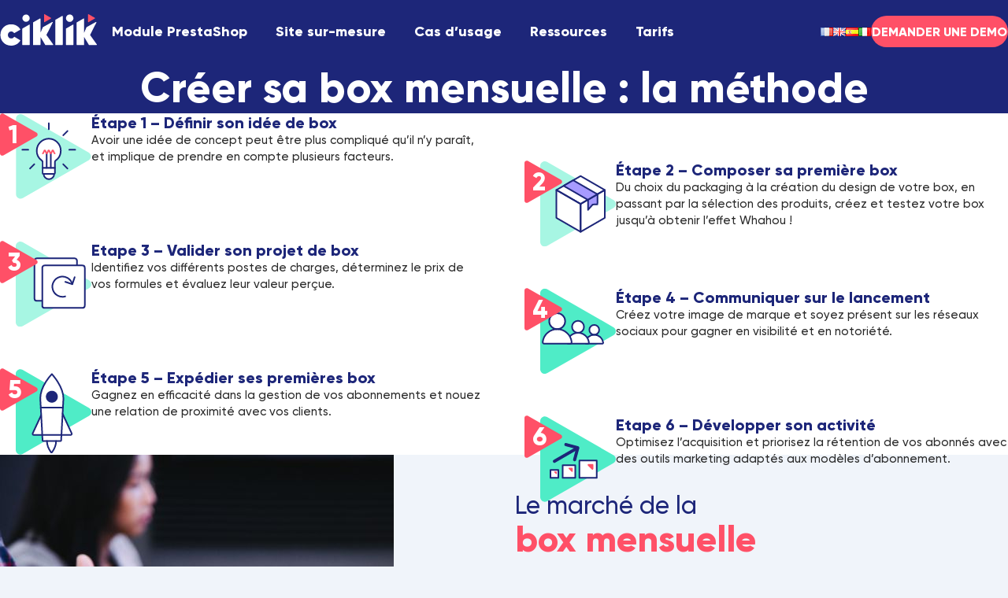

--- FILE ---
content_type: text/html; charset=UTF-8
request_url: https://www.ciklik.co/creer-box-mensuelle/
body_size: 11693
content:
<!DOCTYPE html>
<html lang="fr-FR">

<head>
    <meta charset="UTF-8">
    <meta name="viewport" content="width=device-width, initial-scale=1.0">

            <!-- Global site tag (gtag.js) - Google Analytics -->
        <script async src="https://www.googletagmanager.com/gtag/js?id=G-TRFFMXFF0J"></script>
        <script>
            window.dataLayer = window.dataLayer || [];
            function gtag(){dataLayer.push(arguments);}
            gtag('js', new Date());
            gtag('set', 'linker', {
                'domains': ['www.ciklik.co', 'app.ciklik.co']
            });
            gtag('config', 'G-TRFFMXFF0J');
            gtag('config', 'AW-1039152853');
        </script>
                <script type="module" src="https://www.ciklik.co/themes/ciklik/assets/index.1b0ab3f3.js" defer></script>
        <link rel="stylesheet" href="https://www.ciklik.co/themes/ciklik/assets/index.1367da30.css">
    
    <meta name='robots' content='index, nofollow, max-image-preview:large, max-snippet:-1, max-video-preview:-1' />
	<style>img:is([sizes="auto" i], [sizes^="auto," i]) { contain-intrinsic-size: 3000px 1500px }</style>
	
	<!-- This site is optimized with the Yoast SEO plugin v24.2 - https://yoast.com/wordpress/plugins/seo/ -->
	<title>Créer sa box mensuelle : la méthode - Ciklik</title>
	<meta name="description" content="Créez votre box mensuelle en suivant notre méthode en 6 étapes pour faire du lancement de votre activité un succès !" />
	<link rel="canonical" href="https://www.ciklik.co/creer-box-mensuelle/" />
	<meta property="og:locale" content="fr_FR" />
	<meta property="og:type" content="article" />
	<meta property="og:title" content="Créer sa box mensuelle : la méthode - Ciklik" />
	<meta property="og:description" content="Créez votre box mensuelle en suivant notre méthode en 6 étapes pour faire du lancement de votre activité un succès !" />
	<meta property="og:url" content="https://www.ciklik.co/creer-box-mensuelle/" />
	<meta property="og:site_name" content="Ciklik" />
	<meta property="article:modified_time" content="2022-10-12T09:28:09+00:00" />
	<meta name="twitter:card" content="summary_large_image" />
	<script type="application/ld+json" class="yoast-schema-graph">{"@context":"https://schema.org","@graph":[{"@type":"WebPage","@id":"https://www.ciklik.co/creer-box-mensuelle/","url":"https://www.ciklik.co/creer-box-mensuelle/","name":"Créer sa box mensuelle : la méthode - Ciklik","isPartOf":{"@id":"https://www.ciklik.co/#website"},"datePublished":"2022-05-31T10:22:50+00:00","dateModified":"2022-10-12T09:28:09+00:00","description":"Créez votre box mensuelle en suivant notre méthode en 6 étapes pour faire du lancement de votre activité un succès !","breadcrumb":{"@id":"https://www.ciklik.co/creer-box-mensuelle/#breadcrumb"},"inLanguage":"fr-FR","potentialAction":[{"@type":"ReadAction","target":["https://www.ciklik.co/creer-box-mensuelle/"]}]},{"@type":"BreadcrumbList","@id":"https://www.ciklik.co/creer-box-mensuelle/#breadcrumb","itemListElement":[{"@type":"ListItem","position":1,"name":"Home","item":"https://www.ciklik.co/"},{"@type":"ListItem","position":2,"name":"Créer sa box mensuelle : la méthode"}]},{"@type":"WebSite","@id":"https://www.ciklik.co/#website","url":"https://www.ciklik.co/","name":"Ciklik","description":"La solution e-commerce pensée d&#039;abord pour l&#039;abonnement","publisher":{"@id":"https://www.ciklik.co/#organization"},"potentialAction":[{"@type":"SearchAction","target":{"@type":"EntryPoint","urlTemplate":"https://www.ciklik.co/?s={search_term_string}"},"query-input":{"@type":"PropertyValueSpecification","valueRequired":true,"valueName":"search_term_string"}}],"inLanguage":"fr-FR"},{"@type":"Organization","@id":"https://www.ciklik.co/#organization","name":"Ciklik","url":"https://www.ciklik.co/","logo":{"@type":"ImageObject","inLanguage":"fr-FR","@id":"https://www.ciklik.co/#/schema/logo/image/","url":"https://www.ciklik.co/uploads/2022/05/logo-ciklik.svg","contentUrl":"https://www.ciklik.co/uploads/2022/05/logo-ciklik.svg","width":123,"height":40,"caption":"Ciklik"},"image":{"@id":"https://www.ciklik.co/#/schema/logo/image/"}}]}</script>
	<!-- / Yoast SEO plugin. -->


<style id='classic-theme-styles-inline-css' type='text/css'>
/*! This file is auto-generated */
.wp-block-button__link{color:#fff;background-color:#32373c;border-radius:9999px;box-shadow:none;text-decoration:none;padding:calc(.667em + 2px) calc(1.333em + 2px);font-size:1.125em}.wp-block-file__button{background:#32373c;color:#fff;text-decoration:none}
</style>
<style id='global-styles-inline-css' type='text/css'>
:root{--wp--preset--aspect-ratio--square: 1;--wp--preset--aspect-ratio--4-3: 4/3;--wp--preset--aspect-ratio--3-4: 3/4;--wp--preset--aspect-ratio--3-2: 3/2;--wp--preset--aspect-ratio--2-3: 2/3;--wp--preset--aspect-ratio--16-9: 16/9;--wp--preset--aspect-ratio--9-16: 9/16;--wp--preset--color--black: #000000;--wp--preset--color--cyan-bluish-gray: #abb8c3;--wp--preset--color--white: #ffffff;--wp--preset--color--pale-pink: #f78da7;--wp--preset--color--vivid-red: #cf2e2e;--wp--preset--color--luminous-vivid-orange: #ff6900;--wp--preset--color--luminous-vivid-amber: #fcb900;--wp--preset--color--light-green-cyan: #7bdcb5;--wp--preset--color--vivid-green-cyan: #00d084;--wp--preset--color--pale-cyan-blue: #8ed1fc;--wp--preset--color--vivid-cyan-blue: #0693e3;--wp--preset--color--vivid-purple: #9b51e0;--wp--preset--gradient--vivid-cyan-blue-to-vivid-purple: linear-gradient(135deg,rgba(6,147,227,1) 0%,rgb(155,81,224) 100%);--wp--preset--gradient--light-green-cyan-to-vivid-green-cyan: linear-gradient(135deg,rgb(122,220,180) 0%,rgb(0,208,130) 100%);--wp--preset--gradient--luminous-vivid-amber-to-luminous-vivid-orange: linear-gradient(135deg,rgba(252,185,0,1) 0%,rgba(255,105,0,1) 100%);--wp--preset--gradient--luminous-vivid-orange-to-vivid-red: linear-gradient(135deg,rgba(255,105,0,1) 0%,rgb(207,46,46) 100%);--wp--preset--gradient--very-light-gray-to-cyan-bluish-gray: linear-gradient(135deg,rgb(238,238,238) 0%,rgb(169,184,195) 100%);--wp--preset--gradient--cool-to-warm-spectrum: linear-gradient(135deg,rgb(74,234,220) 0%,rgb(151,120,209) 20%,rgb(207,42,186) 40%,rgb(238,44,130) 60%,rgb(251,105,98) 80%,rgb(254,248,76) 100%);--wp--preset--gradient--blush-light-purple: linear-gradient(135deg,rgb(255,206,236) 0%,rgb(152,150,240) 100%);--wp--preset--gradient--blush-bordeaux: linear-gradient(135deg,rgb(254,205,165) 0%,rgb(254,45,45) 50%,rgb(107,0,62) 100%);--wp--preset--gradient--luminous-dusk: linear-gradient(135deg,rgb(255,203,112) 0%,rgb(199,81,192) 50%,rgb(65,88,208) 100%);--wp--preset--gradient--pale-ocean: linear-gradient(135deg,rgb(255,245,203) 0%,rgb(182,227,212) 50%,rgb(51,167,181) 100%);--wp--preset--gradient--electric-grass: linear-gradient(135deg,rgb(202,248,128) 0%,rgb(113,206,126) 100%);--wp--preset--gradient--midnight: linear-gradient(135deg,rgb(2,3,129) 0%,rgb(40,116,252) 100%);--wp--preset--font-size--small: 13px;--wp--preset--font-size--medium: 20px;--wp--preset--font-size--large: 36px;--wp--preset--font-size--x-large: 42px;--wp--preset--spacing--20: 0.44rem;--wp--preset--spacing--30: 0.67rem;--wp--preset--spacing--40: 1rem;--wp--preset--spacing--50: 1.5rem;--wp--preset--spacing--60: 2.25rem;--wp--preset--spacing--70: 3.38rem;--wp--preset--spacing--80: 5.06rem;--wp--preset--shadow--natural: 6px 6px 9px rgba(0, 0, 0, 0.2);--wp--preset--shadow--deep: 12px 12px 50px rgba(0, 0, 0, 0.4);--wp--preset--shadow--sharp: 6px 6px 0px rgba(0, 0, 0, 0.2);--wp--preset--shadow--outlined: 6px 6px 0px -3px rgba(255, 255, 255, 1), 6px 6px rgba(0, 0, 0, 1);--wp--preset--shadow--crisp: 6px 6px 0px rgba(0, 0, 0, 1);}:where(.is-layout-flex){gap: 0.5em;}:where(.is-layout-grid){gap: 0.5em;}body .is-layout-flex{display: flex;}.is-layout-flex{flex-wrap: wrap;align-items: center;}.is-layout-flex > :is(*, div){margin: 0;}body .is-layout-grid{display: grid;}.is-layout-grid > :is(*, div){margin: 0;}:where(.wp-block-columns.is-layout-flex){gap: 2em;}:where(.wp-block-columns.is-layout-grid){gap: 2em;}:where(.wp-block-post-template.is-layout-flex){gap: 1.25em;}:where(.wp-block-post-template.is-layout-grid){gap: 1.25em;}.has-black-color{color: var(--wp--preset--color--black) !important;}.has-cyan-bluish-gray-color{color: var(--wp--preset--color--cyan-bluish-gray) !important;}.has-white-color{color: var(--wp--preset--color--white) !important;}.has-pale-pink-color{color: var(--wp--preset--color--pale-pink) !important;}.has-vivid-red-color{color: var(--wp--preset--color--vivid-red) !important;}.has-luminous-vivid-orange-color{color: var(--wp--preset--color--luminous-vivid-orange) !important;}.has-luminous-vivid-amber-color{color: var(--wp--preset--color--luminous-vivid-amber) !important;}.has-light-green-cyan-color{color: var(--wp--preset--color--light-green-cyan) !important;}.has-vivid-green-cyan-color{color: var(--wp--preset--color--vivid-green-cyan) !important;}.has-pale-cyan-blue-color{color: var(--wp--preset--color--pale-cyan-blue) !important;}.has-vivid-cyan-blue-color{color: var(--wp--preset--color--vivid-cyan-blue) !important;}.has-vivid-purple-color{color: var(--wp--preset--color--vivid-purple) !important;}.has-black-background-color{background-color: var(--wp--preset--color--black) !important;}.has-cyan-bluish-gray-background-color{background-color: var(--wp--preset--color--cyan-bluish-gray) !important;}.has-white-background-color{background-color: var(--wp--preset--color--white) !important;}.has-pale-pink-background-color{background-color: var(--wp--preset--color--pale-pink) !important;}.has-vivid-red-background-color{background-color: var(--wp--preset--color--vivid-red) !important;}.has-luminous-vivid-orange-background-color{background-color: var(--wp--preset--color--luminous-vivid-orange) !important;}.has-luminous-vivid-amber-background-color{background-color: var(--wp--preset--color--luminous-vivid-amber) !important;}.has-light-green-cyan-background-color{background-color: var(--wp--preset--color--light-green-cyan) !important;}.has-vivid-green-cyan-background-color{background-color: var(--wp--preset--color--vivid-green-cyan) !important;}.has-pale-cyan-blue-background-color{background-color: var(--wp--preset--color--pale-cyan-blue) !important;}.has-vivid-cyan-blue-background-color{background-color: var(--wp--preset--color--vivid-cyan-blue) !important;}.has-vivid-purple-background-color{background-color: var(--wp--preset--color--vivid-purple) !important;}.has-black-border-color{border-color: var(--wp--preset--color--black) !important;}.has-cyan-bluish-gray-border-color{border-color: var(--wp--preset--color--cyan-bluish-gray) !important;}.has-white-border-color{border-color: var(--wp--preset--color--white) !important;}.has-pale-pink-border-color{border-color: var(--wp--preset--color--pale-pink) !important;}.has-vivid-red-border-color{border-color: var(--wp--preset--color--vivid-red) !important;}.has-luminous-vivid-orange-border-color{border-color: var(--wp--preset--color--luminous-vivid-orange) !important;}.has-luminous-vivid-amber-border-color{border-color: var(--wp--preset--color--luminous-vivid-amber) !important;}.has-light-green-cyan-border-color{border-color: var(--wp--preset--color--light-green-cyan) !important;}.has-vivid-green-cyan-border-color{border-color: var(--wp--preset--color--vivid-green-cyan) !important;}.has-pale-cyan-blue-border-color{border-color: var(--wp--preset--color--pale-cyan-blue) !important;}.has-vivid-cyan-blue-border-color{border-color: var(--wp--preset--color--vivid-cyan-blue) !important;}.has-vivid-purple-border-color{border-color: var(--wp--preset--color--vivid-purple) !important;}.has-vivid-cyan-blue-to-vivid-purple-gradient-background{background: var(--wp--preset--gradient--vivid-cyan-blue-to-vivid-purple) !important;}.has-light-green-cyan-to-vivid-green-cyan-gradient-background{background: var(--wp--preset--gradient--light-green-cyan-to-vivid-green-cyan) !important;}.has-luminous-vivid-amber-to-luminous-vivid-orange-gradient-background{background: var(--wp--preset--gradient--luminous-vivid-amber-to-luminous-vivid-orange) !important;}.has-luminous-vivid-orange-to-vivid-red-gradient-background{background: var(--wp--preset--gradient--luminous-vivid-orange-to-vivid-red) !important;}.has-very-light-gray-to-cyan-bluish-gray-gradient-background{background: var(--wp--preset--gradient--very-light-gray-to-cyan-bluish-gray) !important;}.has-cool-to-warm-spectrum-gradient-background{background: var(--wp--preset--gradient--cool-to-warm-spectrum) !important;}.has-blush-light-purple-gradient-background{background: var(--wp--preset--gradient--blush-light-purple) !important;}.has-blush-bordeaux-gradient-background{background: var(--wp--preset--gradient--blush-bordeaux) !important;}.has-luminous-dusk-gradient-background{background: var(--wp--preset--gradient--luminous-dusk) !important;}.has-pale-ocean-gradient-background{background: var(--wp--preset--gradient--pale-ocean) !important;}.has-electric-grass-gradient-background{background: var(--wp--preset--gradient--electric-grass) !important;}.has-midnight-gradient-background{background: var(--wp--preset--gradient--midnight) !important;}.has-small-font-size{font-size: var(--wp--preset--font-size--small) !important;}.has-medium-font-size{font-size: var(--wp--preset--font-size--medium) !important;}.has-large-font-size{font-size: var(--wp--preset--font-size--large) !important;}.has-x-large-font-size{font-size: var(--wp--preset--font-size--x-large) !important;}
:where(.wp-block-post-template.is-layout-flex){gap: 1.25em;}:where(.wp-block-post-template.is-layout-grid){gap: 1.25em;}
:where(.wp-block-columns.is-layout-flex){gap: 2em;}:where(.wp-block-columns.is-layout-grid){gap: 2em;}
:root :where(.wp-block-pullquote){font-size: 1.5em;line-height: 1.6;}
</style>
<link rel="https://api.w.org/" href="https://www.ciklik.co/wp-json/" /><link rel="alternate" title="JSON" type="application/json" href="https://www.ciklik.co/wp-json/wp/v2/pages/1461" /><link rel="EditURI" type="application/rsd+xml" title="RSD" href="https://www.ciklik.co/wordpress/xmlrpc.php?rsd" />
<meta name="generator" content="WordPress 6.7.1" />
<link rel='shortlink' href='https://www.ciklik.co/?p=1461' />
<link rel="alternate" title="oEmbed (JSON)" type="application/json+oembed" href="https://www.ciklik.co/wp-json/oembed/1.0/embed?url=https%3A%2F%2Fwww.ciklik.co%2Fcreer-box-mensuelle%2F" />
<link rel="alternate" title="oEmbed (XML)" type="text/xml+oembed" href="https://www.ciklik.co/wp-json/oembed/1.0/embed?url=https%3A%2F%2Fwww.ciklik.co%2Fcreer-box-mensuelle%2F&#038;format=xml" />
<!-- Markup (JSON-LD) structured in schema.org ver.4.8.1 START -->
<!-- Markup (JSON-LD) structured in schema.org END -->
<link rel="icon" href="https://www.ciklik.co/uploads/2022/05/cropped-ciklik-logo-blue-pink-fav-32x32.png" sizes="32x32" />
<link rel="icon" href="https://www.ciklik.co/uploads/2022/05/cropped-ciklik-logo-blue-pink-fav-192x192.png" sizes="192x192" />
<link rel="apple-touch-icon" href="https://www.ciklik.co/uploads/2022/05/cropped-ciklik-logo-blue-pink-fav-180x180.png" />
<meta name="msapplication-TileImage" content="https://www.ciklik.co/uploads/2022/05/cropped-ciklik-logo-blue-pink-fav-270x270.png" />
</head>

<body class="page-template-default page page-id-1461 wp-custom-logo">
<div class="page-wrapper">
        <header class="navbar container">
      <a href="https://www.ciklik.co/" class="custom-logo-link" rel="home"><img width="123" height="40" src="https://www.ciklik.co/uploads/2022/05/logo-ciklik.svg" class="custom-logo" alt="Ciklik" decoding="async" /></a>      <nav class="navbar__menu"><ul id="menu-header" class="menu"><li id="menu-item-7714" class="menu-item menu-item-type-custom menu-item-object-custom menu-item-has-children menu-item-7714"><a href="#">Module PrestaShop</a>
<ul class="sub-menu">
	<li id="menu-item-4185" class="menu-item menu-item-type-post_type menu-item-object-page menu-item-4185"><a href="https://www.ciklik.co/module-abonnement/">Produits</a></li>
	<li id="menu-item-6721" class="menu-item menu-item-type-post_type menu-item-object-page menu-item-6721"><a href="https://www.ciklik.co/fidelite/">Carte Prime</a></li>
	<li id="menu-item-6722" class="menu-item menu-item-type-post_type menu-item-object-page menu-item-6722"><a href="https://www.ciklik.co/location/">Location</a></li>
</ul>
</li>
<li id="menu-item-7715" class="menu-item menu-item-type-custom menu-item-object-custom menu-item-has-children menu-item-7715"><a href="#">Site sur-mesure</a>
<ul class="sub-menu">
	<li id="menu-item-94" class="menu-item menu-item-type-post_type menu-item-object-page menu-item-94"><a href="https://www.ciklik.co/fonctionnalites/">Box par abonnement</a></li>
	<li id="menu-item-7713" class="menu-item menu-item-type-post_type menu-item-object-page menu-item-7713"><a href="https://www.ciklik.co/site-abonnement/">Site sur-mesure</a></li>
</ul>
</li>
<li id="menu-item-7716" class="menu-item menu-item-type-custom menu-item-object-custom menu-item-has-children menu-item-7716"><a href="#">Cas d&rsquo;usage</a>
<ul class="sub-menu">
	<li id="menu-item-95" class="menu-item menu-item-type-post_type menu-item-object-page menu-item-95"><a href="https://www.ciklik.co/clients/">Nos clients</a></li>
	<li id="menu-item-7720" class="menu-item menu-item-type-post_type menu-item-object-page menu-item-7720"><a href="https://www.ciklik.co/cas-usage-prestashop-abonnement-animaux/">PrestaShop Animaux</a></li>
	<li id="menu-item-7721" class="menu-item menu-item-type-post_type menu-item-object-page menu-item-7721"><a href="https://www.ciklik.co/cas-usage-prestashop-abonnement-beaute/">PrestaShop Beauté</a></li>
	<li id="menu-item-7723" class="menu-item menu-item-type-post_type menu-item-object-page menu-item-7723"><a href="https://www.ciklik.co/cas-usage-prestashop-abonnement-food/">PrestaShop Alimentation</a></li>
	<li id="menu-item-7724" class="menu-item menu-item-type-post_type menu-item-object-page menu-item-7724"><a href="https://www.ciklik.co/cas-usage-prestashop-abonnement-sante/">PrestaShop Santé</a></li>
	<li id="menu-item-8577" class="menu-item menu-item-type-post_type menu-item-object-page menu-item-8577"><a href="https://www.ciklik.co/cas-usage-prestashop-abonnement-ecommerce/">PrestaShop Autres</a></li>
</ul>
</li>
<li id="menu-item-7729" class="menu-item menu-item-type-custom menu-item-object-custom menu-item-has-children menu-item-7729"><a href="#">Ressources</a>
<ul class="sub-menu">
	<li id="menu-item-7733" class="menu-item menu-item-type-custom menu-item-object-custom menu-item-7733"><a href="https://www.ciklik.co/blog/">Blog</a></li>
	<li id="menu-item-7734" class="menu-item menu-item-type-post_type menu-item-object-page menu-item-7734"><a href="https://www.ciklik.co/equipe/">Equipe</a></li>
	<li id="menu-item-7735" class="menu-item menu-item-type-post_type menu-item-object-page menu-item-7735"><a href="https://www.ciklik.co/partenaires/">Partenaires</a></li>
	<li id="menu-item-7730" class="menu-item menu-item-type-custom menu-item-object-custom menu-item-7730"><a href="https://ciklik.github.io/api/">Doc API</a></li>
	<li id="menu-item-7731" class="menu-item menu-item-type-custom menu-item-object-custom menu-item-7731"><a href="https://github.com/ciklik/prestashop/releases/">Doc Github</a></li>
</ul>
</li>
<li id="menu-item-1438" class="menu-item menu-item-type-post_type menu-item-object-page menu-item-1438"><a href="https://www.ciklik.co/prix/">Tarifs</a></li>
</ul></nav>      <nav class="navbar__actions"><a id="menu-item-6369-fr" class="lang-item lang-item-29 lang-item-fr current-lang lang-item-first menu-item menu-item-type-custom menu-item-object-custom menu-item-6369-fr" href="https://www.ciklik.co/creer-box-mensuelle/" hreflang="fr-FR" lang="fr-FR"><img src="[data-uri]" alt="Français" width="16" height="11" style="width: 16px; height: 11px;" /></a><a id="menu-item-6369-en" class="lang-item lang-item-32 lang-item-en no-translation menu-item menu-item-type-custom menu-item-object-custom menu-item-6369-en" href="https://www.ciklik.co/en/" hreflang="en-US" lang="en-US"><img src="[data-uri]" alt="English" width="16" height="11" style="width: 16px; height: 11px;" /></a><a id="menu-item-6369-es" class="lang-item lang-item-83 lang-item-es no-translation menu-item menu-item-type-custom menu-item-object-custom menu-item-6369-es" href="https://www.ciklik.co/es/" hreflang="es-ES" lang="es-ES"><img src="[data-uri]" alt="Español" width="16" height="11" style="width: 16px; height: 11px;" /></a><a id="menu-item-6369-it" class="lang-item lang-item-87 lang-item-it no-translation menu-item menu-item-type-custom menu-item-object-custom menu-item-6369-it" href="https://www.ciklik.co/it/" hreflang="it-IT" lang="it-IT"><img src="[data-uri]" alt="Italiano" width="16" height="11" style="width: 16px; height: 11px;" /></a><a id="menu-item-879" class="btn btn-primary menu-item menu-item-type-custom menu-item-object-custom menu-item-879" href="https://app.ciklik.co/infos">DEMANDER UNE DEMO</a></nav>      <button class="navbar-burger" id="burger" title="Menu mobile"><span></span></button>
    </header>
<main role="main">
    <h1 class="container page-title hero-title">
      Créer sa box mensuelle : la méthode    </h1>
    <section class="icon-arguments container">
        <div class="icon-argument">
      <img decoding="async" src="https://www.ciklik.co/uploads/2022/05/light.svg" alt="" width="97" height="109">      <div class="icon-argument__body">
        <div class="icon-argument__title">Étape 1 – Définir son idée de box</div>
        <div class="icon-argument__content"><p><a href="https://www.ciklik.co/5-etapes-creer-box/#etape-1-definir-votre-idee-de-box">Avoir une idée de concept</a> peut être plus compliqué qu’il n’y paraît, et implique de prendre en compte plusieurs facteurs.</p>
</div>
      </div>
    </div>
        <div class="icon-argument">
      <img decoding="async" src="https://www.ciklik.co/uploads/2022/05/pack.svg" alt="" width="96" height="109">      <div class="icon-argument__body">
        <div class="icon-argument__title">Étape 2 – Composer sa première box</div>
        <div class="icon-argument__content"><p>Du choix du packaging à la création du design de votre box, en passant par la sélection des produits,<a href="https://www.ciklik.co/5-etapes-creer-box/#etape-2-composer-sa-premiere-box"> créez et testez votre box</a> jusqu&rsquo;à obtenir l&rsquo;effet Whahou !</p>
</div>
      </div>
    </div>
        <div class="icon-argument">
      <img decoding="async" src="https://www.ciklik.co/uploads/2022/05/refresh.svg" alt="" width="96" height="109">      <div class="icon-argument__body">
        <div class="icon-argument__title">Etape 3 – Valider son projet de box</div>
        <div class="icon-argument__content"><p>Identifiez vos différents postes de charges, <a href="https://www.ciklik.co/5-etapes-creer-box/#etape-3-valider-votre-projet-de-box">déterminez le prix de vos formules</a> et évaluez leur valeur perçue.</p>
</div>
      </div>
    </div>
        <div class="icon-argument">
      <img decoding="async" src="https://www.ciklik.co/uploads/2022/05/users.svg" alt="" width="96" height="110">      <div class="icon-argument__body">
        <div class="icon-argument__title">Étape 4 – Communiquer sur le lancement</div>
        <div class="icon-argument__content"><p>Créez votre image de marque et soyez présent sur les réseaux sociaux pour <a href="https://www.ciklik.co/5-etapes-creer-box/#etape-4-communiquer-sur-le-lancement">gagner en visibilité</a> et en notoriété.</p>
</div>
      </div>
    </div>
        <div class="icon-argument">
      <img decoding="async" src="https://www.ciklik.co/uploads/2022/05/rocket.svg" alt="" width="96" height="109">      <div class="icon-argument__body">
        <div class="icon-argument__title">Étape 5 – Expédier ses premières box</div>
        <div class="icon-argument__content"><p>Gagnez en efficacité dans la<a href="https://www.ciklik.co/5-etapes-creer-box/#etape-5-expedier-vos-premieres-box"> gestion de vos abonnements</a> et nouez une relation de proximité avec vos clients.</p>
</div>
      </div>
    </div>
        <div class="icon-argument">
      <img decoding="async" src="https://www.ciklik.co/uploads/2022/05/scale.svg" alt="" width="96" height="109">      <div class="icon-argument__body">
        <div class="icon-argument__title">Etape 6 – Développer son activité</div>
        <div class="icon-argument__content"><p>Optimisez l&rsquo;acquisition et<a href="https://www.ciklik.co/5-etapes-creer-box/#etape-6-developper-votre-activite"> priorisez la rétention de vos abonnés</a> avec des outils marketing adaptés aux modèles d&rsquo;abonnement.</p>
</div>
      </div>
    </div>
    </section>


<div class="container ">
    <section class="text-illustration text-illustration--left text-illustration--dark">
    <div class="text-illustration__body wysiwyg">
              <div class="wysiwyg"><h2>Le marché de la<br />
<span style="color: #ff5067;"><strong>box mensuelle</strong></span></h2>
<p>Elles contiennent des produits de beauté, des bouteilles de vin, des fromages ou des livres : sur le marché français, il existe toute une ribambelle de box proposées à la vente. Et chacune trouve son lot d’acheteurs !</p>
<p>Les utilisateurs craquent pour le concept, qui se répand comme une traînée de poudre depuis 2010. À tel point que la <strong>consommation des box par abonnement fait partie des plus fortes tendances du marché</strong>. Une croissance qui n’est pas près de s’arrêter, puisque le <strong>nombre d’abonnés mensuels aux box</strong> ne cesse d’augmenter.</p>
</div>
                  <a href="https://app.ciklik.co/infos" class="btn btn-primary btn-big"
             target="">Demander une démo</a>
            </div>

      <img fetchpriority="high" decoding="async" src="https://www.ciklik.co/uploads/2022/05/a-propos-1.jpg" alt="" class="text-illustration__image" width="500" height="500">
  </section>
</div>


<section class="container accordion accordion--left accordion--light">
  <h2 class="section-title flex">
    <img decoding="async" src="https://www.ciklik.co/uploads/2022/05/light.svg" alt="" width="97" height="109">    <strong>
          Définir son idée de box    </strong>
  </h2>
  <div class="accordion__body">
    <img decoding="async" src="https://www.ciklik.co/uploads/2022/05/step-1-illustration.svg" alt="" class="accordion__image">
    <div class="accordion__items js-accordions">
            <div class="accordion-item" data-image="https://www.ciklik.co/uploads/2022/05/step-1-illustration.svg">
        <h3 class="accordion-item__title">Repérer les box sur le marché</h3>
        <div class="accordion-item__content wysiwyg" style="display:block">
            <p>Analysez le marché de la box mensuelle et menez une veille concurrentielle pour trouver une idée de concept nouvelle et originale.</p>
        </div>
      </div>
            <div class="accordion-item" data-image="https://www.ciklik.co/uploads/2022/05/step-1-illustration.svg">
        <h3 class="accordion-item__title">Préciser son idée</h3>
        <div class="accordion-item__content wysiwyg" >
            <p>La thématique du marché étant trouvée, <a href="https://www.ciklik.co/dossier/lancer-box/">affinez votre idée</a> et les arguments de vente qui vous permettront de vous démarquer de la concurrence.</p>
        </div>
      </div>
            <div class="accordion-item" data-image="https://www.ciklik.co/uploads/2022/05/step-1-illustration.svg">
        <h3 class="accordion-item__title">Cibler son public</h3>
        <div class="accordion-item__content wysiwyg" >
            <p>Définissez vos personas pour offrir une expérience sur-mesure à vos futurs abonnés.</p>
        </div>
      </div>
            <div class="accordion-item" data-image="https://www.ciklik.co/uploads/2022/05/step-1-illustration.svg">
        <h3 class="accordion-item__title">Faire une étude de marché</h3>
        <div class="accordion-item__content wysiwyg" >
            <p><a href="https://www.ciklik.co/etude-marche-box-ecommerce/">Menez une étude de marché</a> pour mesurer le potentiel de votre idée et récolter un maximum d&rsquo;informations sur la cible que vous adressez.</p>
        </div>
      </div>
          </div>
  </div>
</section>


<section class="container accordion accordion--right accordion--blue">
  <h2 class="section-title flex">
    <img decoding="async" src="https://www.ciklik.co/uploads/2022/05/pack-speed.svg" alt="" width="101" height="109">    <strong>
          Composer sa première box    </strong>
  </h2>
  <div class="accordion__body">
    <img decoding="async" src="https://www.ciklik.co/uploads/2022/05/step-2-illustration.svg" alt="" class="accordion__image">
    <div class="accordion__items js-accordions">
            <div class="accordion-item" data-image="https://www.ciklik.co/uploads/2022/05/step-2-illustration.svg">
        <h3 class="accordion-item__title">Définir le format de sa box</h3>
        <div class="accordion-item__content wysiwyg" style="display:block">
            <p>Songez au packaging de vos box en anticipant la protection des produits qu&rsquo;elle contient, tout en limitant le suremballage.</p>
        </div>
      </div>
            <div class="accordion-item" data-image="https://www.ciklik.co/uploads/2022/05/step-2-illustration.svg">
        <h3 class="accordion-item__title">Créer le design de sa box</h3>
        <div class="accordion-item__content wysiwyg" >
            <p>Votre image de marque passe aussi par là ! Personnalisez vos box pour offrir la meilleure expérience à vos abonnés.</p>
        </div>
      </div>
            <div class="accordion-item" data-image="https://www.ciklik.co/uploads/2022/05/step-2-illustration.svg">
        <h3 class="accordion-item__title">Sourcer les produits</h3>
        <div class="accordion-item__content wysiwyg" >
            <p><a href="https://www.ciklik.co/dossier/box-marques/">Dénichez des produits adaptés</a> à votre cible et nouez une relation sur le long terme avec vos marques partenaires.</p>
        </div>
      </div>
          </div>
  </div>
</section>


<section class="container multi-columns ">
                  <div class="wysiwyg text-center multi-columns__body">
                        <h2 style="text-align: center;"><a href="https://www.ciklik.co/dossier/prix-strategie-box/"><strong>Valider son projet<br />
</strong>de box par abonnement</a></h2>
<p style="text-align: center;">Votre concept est défini, déterminez vos formules d&rsquo;abonnement avec le niveau de personnalisation souhaité et organisez votre activité.</p>
        </div>
      
    <div class="multi-columns__items">
                  <div class="multi-columns__item">
                            <img decoding="async" src="https://www.ciklik.co/uploads/2022/05/3.png" alt="">
                                        <div class="wysiwyg"><h3><strong>Déterminer son offre d&rsquo;abonnement</strong></h3>
<p>Construisez vos offre d&rsquo;abonnement en toute autonomie. Durée, engagement, dates de clôtures, etc : Créez les formules adaptées à votre modèle.</p>
</div>
                      </div>
                  <div class="multi-columns__item">
                            <img decoding="async" src="https://www.ciklik.co/uploads/2022/05/1.png" alt="">
                                        <div class="wysiwyg"><h3><strong>Organiser sa logistique</strong></h3>
<p>Etudiez les différents modes de livraison et services de logistiques disponibles sur le marché, adaptés en fonction de votre volume d&rsquo;activité.</p>
</div>
                      </div>
                  <div class="multi-columns__item">
                            <img decoding="async" src="https://www.ciklik.co/uploads/2022/05/2.png" alt="">
                                        <div class="wysiwyg"><h3><strong>Prévoir son SAV</strong></h3>
<p>Anticipez les scénarios des modèles d&rsquo;abonnement pour être réactifs et conserver une relation de proximité avec vos clients.</p>
</div>
                      </div>
            </div>

      <a href="https://app.ciklik.co/infos" target="" class="btn btn-primary multi-columns__action btn-big">Demander une d&eacute;mo</a>
      </section>


<section class="page-builder container">
  <div class="page-builder__illustration">
    <img decoding="async" src="https://www.ciklik.co/uploads/2022/05/editeur-visuel.png" alt="">
  </div>
  <div class="page-builder__body">
      <h2 class="section-title"><strong>Construire son site</strong><br />
en s&rsquo;affranchissant de la technique</h2>
<p><strong>Grâce à notre Site Builder, construisez votre site par simple glissé/déposé, sans avoir besoin d&rsquo;un développeur, ou d&rsquo;un designer.</strong></p>
<p>Créez votre site e-commerce par abonnement, propulsé par des outils puissants qui vous aideront à trouver des clients, à augmenter vos ventes et à gérer vos opérations quotidiennes.</p>
    <div class="page-builder__features">
                  <div class="card page-builder__feature">
            <img decoding="async" src="https://www.ciklik.co/uploads/2022/05/i-img.svg" alt="" width="31" height="31">            Images          </div>
                  <div class="card page-builder__feature">
            <img decoding="async" src="https://www.ciklik.co/uploads/2022/05/i-html.svg" alt="" width="29" height="36">            HTML          </div>
                  <div class="card page-builder__feature">
            <img decoding="async" src="https://www.ciklik.co/uploads/2022/05/i-review.svg" alt="" width="77" height="32">            Evaluations          </div>
                  <div class="card page-builder__feature">
            <img decoding="async" src="https://www.ciklik.co/uploads/2022/05/i-mail.svg" alt="" width="55" height="27">            Newsletter          </div>
                  <div class="card page-builder__feature">
            <img decoding="async" src="https://www.ciklik.co/uploads/2022/05/i-img2.svg" alt="" width="65" height="31">            Blocs formatés          </div>
                  <div class="card page-builder__feature">
            <img decoding="async" src="https://www.ciklik.co/uploads/2022/05/i-columns.svg" alt="" width="92" height="37">            Colonnes          </div>
            </div>
  </div>

  <div class="page-builder__under">
    <img decoding="async" src="https://www.ciklik.co/uploads/2022/05/drag-drop.svg" alt="">
    <div class="page-builder__wysiwyg">
        <h2 class="section-title section-title--regular"><strong>Toutes les fonctionnalités</strong><br />
des sitebuilders modernes</h2>
<p>par glisser-déposer</p>
    </div>
                    <a href="https://app.ciklik.co/infos" class="btn btn-primary btn-big"
           target="">Demander une démo</a>
        </div>
</section>


<div class="container ">
    <section class="text-illustration text-illustration--right text-illustration--dark">
    <div class="text-illustration__body wysiwyg">
              <div class="wysiwyg"><h2>Communiquer<br />
<span style="color: #ff5067;"><strong>sur le lancement</strong></span></h2>
<p><a href="https://www.ciklik.co/dossier/campagne-publicitaire-box/">Soyez présents sur les réseaux sociaux</a> et partagez les temps forts de la vie de votre entreprise pour augmenter l&rsquo;engagement pour votre marque auprès de vos clients. Impliquez-les dans l&rsquo;aventure !</p>
<p>Faites du lancement de votre activité un événement incontournable à ne surtout pas manquer !</p>
</div>
                  <a href="mailto:support@ciklik.co" class="btn btn-primary btn-big"
             target="">Contacter Ciklik</a>
            </div>

      <img decoding="async" src="https://www.ciklik.co/uploads/2022/05/step-3-illustration.svg" alt="" class="text-illustration__image" width="633" height="724">
  </section>
</div>


<section class="container accordion accordion--left accordion--blue">
  <h2 class="section-title flex">
    <img decoding="async" src="https://www.ciklik.co/uploads/2022/05/rocket.svg" alt="" width="96" height="109">    <strong>
          Expédier ses premières box    </strong>
  </h2>
  <div class="accordion__body">
    <img decoding="async" src="https://www.ciklik.co/uploads/2022/05/home-illustration.svg" alt="" class="accordion__image">
    <div class="accordion__items js-accordions">
            <div class="accordion-item" data-image="https://www.ciklik.co/uploads/2022/05/home-illustration.svg">
        <h3 class="accordion-item__title">Gérer ses abonnements</h3>
        <div class="accordion-item__content wysiwyg" style="display:block">
            <p>Disposez d&rsquo;outils performants réunis au sein d&rsquo;une même application pour gérer votre activité d&rsquo;abonnement au quotidien.</p>
        </div>
      </div>
            <div class="accordion-item" data-image="https://www.ciklik.co/uploads/2022/05/home-illustration.svg">
        <h3 class="accordion-item__title">Rester à l&rsquo;écoute de ses abonnés</h3>
        <div class="accordion-item__content wysiwyg" >
            <p>Construisez une relation sur le long terme avec vos abonnés. Ils sont les premiers <a href="https://www.ciklik.co/satisfaction-client-box-mensuelle/">ambassadeurs de votre marque</a> !</p>
        </div>
      </div>
            <div class="accordion-item" data-image="https://www.ciklik.co/uploads/2022/05/home-illustration.svg">
        <h3 class="accordion-item__title">Recueillir les avis clients</h3>
        <div class="accordion-item__content wysiwyg" >
            <p>Récoltez les avis de vos clients pour les partager auprès de vos marques partenaires et actionner les bons leviers afin d&rsquo;améliorer votre offre.</p>
        </div>
      </div>
          </div>
  </div>
</section>


<section class="container accordion accordion--right accordion--light">
  <h2 class="section-title flex">
    <img decoding="async" src="https://www.ciklik.co/uploads/2022/05/stats2.svg" alt="" width="96" height="109">    <strong>
          Développer son activité    </strong>
  </h2>
  <div class="accordion__body">
    <img decoding="async" src="https://www.ciklik.co/uploads/2022/05/step-4-illustration.svg" alt="" class="accordion__image">
    <div class="accordion__items js-accordions">
            <div class="accordion-item" data-image="https://www.ciklik.co/uploads/2022/05/step-4-illustration.svg">
        <h3 class="accordion-item__title">Fidéliser ses clients</h3>
        <div class="accordion-item__content wysiwyg" style="display:block">
            <p><a href="https://www.ciklik.co/desabonnement-box-reduire-churn-rate/">Optimiser la rétention de ses abonnés</a> est une priorité dans une activité d&rsquo;abonnements pour asseoir son modèle et se développer.</p>
        </div>
      </div>
            <div class="accordion-item" data-image="https://www.ciklik.co/uploads/2022/05/step-4-illustration.svg">
        <h3 class="accordion-item__title">Mettre en place une stratégie de contenu</h3>
        <div class="accordion-item__content wysiwyg" >
            <p>Apportez du contenu réservé à vos abonnés et <a href="https://www.ciklik.co/augmenter-notoriete-site-box-gratuitement/">gagner en visibilité</a> en adoptant une stratégie de contenu à plus long terme.</p>
        </div>
      </div>
            <div class="accordion-item" data-image="https://www.ciklik.co/uploads/2022/05/step-4-illustration.svg">
        <h3 class="accordion-item__title">Automatiser les relances</h3>
        <div class="accordion-item__content wysiwyg" >
            <p>Gagnez du temps en automatisant certaines opérations récurrentes, tout en conservant un haut niveau de personnalisation pour votre modèle et vos relances.</p>
        </div>
      </div>
          </div>
  </div>
</section>


<section class="questions container questions--top">
  <img decoding="async" src="https://www.ciklik.co/uploads/2022/05/ok-red.svg" alt="" width="96" height="109">  <h2 class="hero-title questions__title">La FAQ<br />
<strong><span style="text-decoration: underline;">pratique</span></strong></h2>
  <div class="questions__accordion">
            <div class="question is-active">
        <h3 class="question__title">Quel statut juridique adopter pour mon business de box ?</h3>
        <div class="question__content wysiwyg"><p>Auto-entrepreneur, SAS, SASU, etc : tout dépend de votre situation et de vos objectifs. Faites appel à un juriste et rapprochez-vous de votre comptable pour être accompagné dès le lancement sur ces questions juridiques.</p>
</div>
      </div>
            <div class="question ">
        <h3 class="question__title">Comment booster la visibilité de ma box ?</h3>
        <div class="question__content wysiwyg"><p>Publier de manière régulière sur les réseaux sociaux, animer sa communauté et faire appel à des influenceurs sont les premiers leviers à envisager pour gagner en visibilité sur le secteur du marché que vous adressez.</p>
</div>
      </div>
            <div class="question ">
        <h3 class="question__title">Comment gérer mes stocks ?</h3>
        <div class="question__content wysiwyg"><p>Si vous le pouvez, choisissez des fournisseurs qui peuvent vous envoyer les produits en express, une fois les commandes pour une box clôturée. Vous pouvez aussi prévoir un shop pour la vente unitaire de box ou produits précédents.</p>
</div>
      </div>
        </div>
</section>
</main>
<script type="text/javascript">
(function() {
				var expirationDate = new Date();
				expirationDate.setTime( expirationDate.getTime() + 31536000 * 1000 );
				document.cookie = "pll_language=fr; expires=" + expirationDate.toUTCString() + "; path=/; secure; SameSite=Lax";
			}());

</script>
</div>
    <section class="container request-demo">
    <div class="request-demo__card card card--shadow">
      <h2 class="hero-title">
                                  <strong>Vous souhaitez <br/> découvrir la solution ?</strong>
                                    </h2>
            <a href="                                            https://app.ciklik.co/infos
          " class="btn btn-big btn-blue" target="_blank">
                                  Demander une démo
                                    </a>
          </div>
</section>
    <aside class="container contact">
  <div class="contact__body">
      <a href="https://www.ciklik.co/" class="custom-logo-link" rel="home"><img width="123" height="40" src="https://www.ciklik.co/uploads/2022/05/logo-ciklik-dark.svg" class="custom-logo" alt="Ciklik" decoding="async" /></a>    <div class="contact__infos">
                        <svg class="icon icon-logo">
      <use xlink:href="https://www.ciklik.co/themes/ciklik/images/sprite.svg#phone"></use>
    </svg>            <div>
                01.88.32.85.73            </div>
        
            <svg class="icon icon-logo">
      <use xlink:href="https://www.ciklik.co/themes/ciklik/images/sprite.svg#mail"></use>
    </svg>      <div>
          hello@ciklik.co      </div>
    </div>
  </div>
  <form
          id="contactForm"
          method="POST"
          class="contact-form"
  >
    <div>
      <input
              id="first_name"
              name="first_name"
                                  placeholder="Prénom"
                              
      />
    </div>
    <div>
      <input
              id="last_name"
              name="last_name"
                                                      placeholder="Nom"
          
      />
    </div>
    <div>
      <input
              id="email"
              name="email"
              type="email"
              placeholder="Email"
      />
    </div>
    <div>
      <input
              name="phone"
              id="phone"
                                  placeholder="Téléphone"
                              
      />
    </div>
    <div class="contact-form__textarea">
      <textarea
              id="message"
              name="message"
              rows="4"
                                              placeholder="Message"
                                                ></textarea>
    </div>
    <button
            class="btn btn-primary"
            type="submit"
    >

                            Envoyer
                            </button>
  </form>
</aside>



<footer class="footer container">
  <div class="footer__level1">
      <a href="https://www.ciklik.co/" class="custom-logo-link" rel="home"><img width="123" height="40" src="https://www.ciklik.co/uploads/2022/05/logo-ciklik-dark.svg" class="custom-logo" alt="Ciklik" decoding="async" /></a>      <nav class="footer__menu"><a id="menu-item-5132" class="menu-item menu-item-type-post_type menu-item-object-page menu-item-5132" href="https://www.ciklik.co/module-abonnement/">PrestaShop</a><a id="menu-item-1074" class="menu-item menu-item-type-post_type menu-item-object-page menu-item-1074" href="https://www.ciklik.co/site-abonnement/">Site sur-mesure</a><a id="menu-item-1078" class="menu-item menu-item-type-post_type menu-item-object-page menu-item-1078" href="https://www.ciklik.co/clients/">Clients</a><a id="menu-item-1077" class="menu-item menu-item-type-post_type menu-item-object-page menu-item-1077" href="https://www.ciklik.co/equipe/">Equipe</a><a id="menu-item-5146" class="menu-item menu-item-type-post_type menu-item-object-page menu-item-5146" href="https://www.ciklik.co/partenaires/">Partenaires</a><a id="menu-item-1075" class="menu-item menu-item-type-post_type menu-item-object-page menu-item-1075" href="https://www.ciklik.co/prix/">Tarifs</a><a id="menu-item-1072" class="menu-item menu-item-type-post_type menu-item-object-page menu-item-1072" href="https://www.ciklik.co/blog/">Blog</a></nav>    <div class="footer__networks">
                                            <a class="footer__facebook" rel="noopener" href="https://www.facebook.com/ciklikco" title="Nous rejoindre sur Facebook">
              <img src="https://www.ciklik.co/themes/ciklik/images/facebook.svg" alt="Icône Facebook"/>
            </a>
                                                        <a class="footer__twitter" rel="noopener" href="https://www.twitter.com/ciklik_co" title="Nous rejoindre sur Twitter">
              <img src="https://www.ciklik.co/themes/ciklik/images/twitter.svg" alt="Icône Twitter"/>
            </a>
                                                        <a class="footer__youtube" rel="noopener" href="https://www.youtube.com/channel/UCwNTHxJoMhRrogDU64sVRDA?sub_confirmation=1" title="Nous rejoindre sur Youtube">
              <img src="https://www.ciklik.co/themes/ciklik/images/youtube.svg" alt="Icône Youtube"/>
            </a>
                        </div>
  </div>

  <div class="footer__level2">
      <nav class="footer__menu2"><a id="menu-item-1315" class="menu-item menu-item-type-custom menu-item-object-custom menu-item-1315" target="_blank" rel="noopener" href="https://status.ciklik.co">Statut</a><a id="menu-item-1316" class="menu-item menu-item-type-post_type menu-item-object-post menu-item-1316" target="_blank" rel="noopener" href="https://www.ciklik.co/5-etapes-creer-box/">Créer sa box mensuelle</a></nav>    <p>
      All rights reserved.
    </p>
  </div>
</footer>
<script src="https://assets.calendly.com/assets/external/widget.js" async></script>
<script type="text/javascript">window.$crisp=[];window.CRISP_WEBSITE_ID="f0e728c1-8868-4afd-8cc7-f436ea64d3ac";(function(){d=document;s=d.createElement("script");s.src="https://client.crisp.chat/l.js";s.async=1;d.getElementsByTagName("head")[0].appendChild(s);})();</script>
</body>
</html>

<!--
Performance optimized by W3 Total Cache. Learn more: https://www.boldgrid.com/w3-total-cache/

Object Caching 8/553 objects using Redis
Page Caching using Disk: Enhanced 
Database Caching using Disk

Served from: www.ciklik.co @ 2025-09-03 21:47:26 by W3 Total Cache
-->

--- FILE ---
content_type: text/css
request_url: https://www.ciklik.co/themes/ciklik/assets/index.1367da30.css
body_size: 13912
content:
@charset "UTF-8";@font-face{font-family:Gilroy;src:local("Gilroy"),url(/themes/ciklik/fonts/Gilroy-ExtraBold.woff2) format("woff2"),url(/themes/ciklik/fonts/Gilroy-ExtraBold.woff) format("woff");font-weight:800;font-style:normal;font-display:swap}@font-face{font-family:Gilroy;src:local("Gilroy"),url(/themes/ciklik/fonts/Gilroy-Black.woff2) format("woff2"),url(/themes/ciklik/fonts/Gilroy-Black.woff) format("woff");font-weight:900;font-style:normal;font-display:swap}@font-face{font-family:Gilroy;src:local("\261eGilroy"),url(/themes/ciklik/fonts/Gilroy-Medium.woff2) format("woff2"),url(/themes/ciklik/fonts/Gilroy-Medium.woff) format("woff");font-weight:500;font-style:normal;font-display:swap}@font-face{font-family:Gilroy;src:local("\261eGilroy"),url(/themes/ciklik/fonts/Gilroy-Regular.woff2) format("woff2"),url(/themes/ciklik/fonts/Gilroy-Regular.woff) format("woff");font-weight:400;font-style:normal;font-display:swap}:root{--blue-dark: #1D2679;--blue-dark-a90: rgba(29, 38, 121, .9);--blue: #0077F8;--grey-dark: #2A2A2A;--yellow: #FFBC50;--grey: #5B6272;--grey-light: #C1CAD7;--background: #F0F4FA;--red: #FF5067;--purple: #A79BFF;--green: #4FECC7;--bg-offset: -325px;--color: var(--grey-dark);--color-light: var(--grey);--overline: rgba(255, 0, 0, .2);--color-title: var(--blue-dark)}html,body{isolation:isolate;padding:0;margin:0;font-family:Gilroy,sans-serif;font-weight:500;font-size:18px;scrollbar-gutter:stable;color:var(--color);background-color:var(--background)}body.home{background-color:#fff}strong{font-weight:800}*,*:before,*:after{box-sizing:border-box}h1,h2,h3,h4,h5,h6,p,ul,li,button{font:inherit;margin:0;padding:0}p{line-height:1.4}ul,li{margin:0;padding:0;list-style:none}a{color:inherit;text-decoration:none}button{background-color:transparent;border:none;padding:0;margin:0;display:inline-block;cursor:pointer}body:after{content:"";z-index:-1;position:absolute;left:0;right:0;height:100px;top:-100px;transform-origin:bottom center;background-color:var(--blue-dark)}body:after{transform:skewY(-30deg) translateY(var(--diagonal)) scaleY(1000)}.page-wrapper{position:relative}.page-wrapper:before{content:"";position:absolute;inset:180px 0 0 0;background:url(/themes/ciklik/images/shapes.svg) top center/100% auto no-repeat;z-index:2;pointer-events:none}hr{height:1px;border:none;margin:0;padding:0;background-color:#fff;opacity:.25}.container{--container-padding: 20px;--container-width: calc(100vw - var(--container-padding) * 2);width:100%;padding-inline:calc(50% - var(--container-width) / 2)}@media (min-width: 1260px){.container{--container-padding: 20px;--container-width: 1220px}}.card{position:relative;z-index:3;background-color:#fff;border-radius:16px}.card--shadow{box-shadow:0 8px 16px #3860a526}.card--shadow-big{box-shadow:0 258px 103px #14253d03,0 145px 87px #14253d0d,0 65px 65px #14253d17,0 16px 36px #14253d1a,0 0 #14253d1a}.iflx{display:inline-flex}.flex{display:flex;align-items:center}.page-template-page_sub-header .navbar{background:transparent}.page-template-page_sub-header main{margin-top:-80px}main>*:last-child{padding-bottom:270px!important}.calendly-inline-widget,.calendly-inline-widget *,.calendly-badge-widget,.calendly-badge-widget *,.calendly-overlay,.calendly-overlay *{font-size:16px;line-height:1.2em}.calendly-inline-widget iframe,.calendly-badge-widget iframe,.calendly-overlay iframe{display:inline;width:100%;height:100%}.calendly-popup-content{position:relative}.calendly-popup-content.calendly-mobile{-webkit-overflow-scrolling:touch;overflow-y:auto}.calendly-overlay{position:fixed;top:0;left:0;right:0;bottom:0;overflow:hidden;z-index:9999;background-color:#a5a5a5;background-color:#1f1f1f66}.calendly-overlay .calendly-close-overlay{position:absolute;top:0;left:0;right:0;bottom:0}.calendly-overlay .calendly-popup{box-sizing:border-box;position:absolute;top:50%;left:50%;-webkit-transform:translateY(-50%) translateX(-50%);transform:translateY(-50%) translate(-50%);width:80%;min-width:900px;max-width:1000px;height:90%;max-height:680px}@media (max-width: 975px){.calendly-overlay .calendly-popup{position:fixed;top:50px;left:0;right:0;bottom:0;-webkit-transform:none;transform:none;width:100%;height:auto;min-width:0;max-height:none}}.calendly-overlay .calendly-popup .calendly-popup-content{height:100%}.calendly-overlay .calendly-popup-close{position:absolute;top:25px;right:25px;color:#fff;width:19px;height:19px;cursor:pointer;background-size:contain}@media (max-width: 975px){.calendly-overlay .calendly-popup-close{top:15px;right:15px}}.calendly-badge-widget{position:fixed;right:20px;bottom:15px;z-index:9998}.calendly-badge-widget .calendly-badge-content{display:table-cell;width:auto;height:45px;padding:0 30px;border-radius:25px;box-shadow:#00000040 0 2px 5px;font-family:sans-serif;text-align:center;vertical-align:middle;font-weight:700;font-size:14px;color:#fff;cursor:pointer}.calendly-badge-widget .calendly-badge-content.calendly-white{color:#666a73}.calendly-badge-widget .calendly-badge-content span{display:block;font-size:12px}.calendly-spinner{position:absolute;top:50%;left:0;right:0;-webkit-transform:translateY(-50%);transform:translateY(-50%);text-align:center;z-index:-1}.calendly-spinner>div{display:inline-block;width:18px;height:18px;background-color:#e1e1e1;border-radius:50%;vertical-align:middle;-webkit-animation:calendly-bouncedelay 1.4s infinite ease-in-out;animation:calendly-bouncedelay 1.4s infinite ease-in-out;-webkit-animation-fill-mode:both;animation-fill-mode:both}.calendly-spinner .calendly-bounce1{-webkit-animation-delay:-.32s;animation-delay:-.32s}.calendly-spinner .calendly-bounce2{-webkit-animation-delay:-.16s;animation-delay:-.16s}@-webkit-keyframes calendly-bouncedelay{0%,80%,to{-webkit-transform:scale(0);transform:scale(0)}40%{-webkit-transform:scale(1);transform:scale(1)}}@keyframes calendly-bouncedelay{0%,80%,to{-webkit-transform:scale(0);transform:scale(0)}40%{-webkit-transform:scale(1);transform:scale(1)}}.home-hero{color:#fff;--color-title: #FFF;display:grid;grid-template-columns:1fr;align-items:center;justify-items:center;gap:60px;padding-block:70px;background-color:var(--blue-dark)}.has-diagonal .home-hero{background-color:transparent}.home-hero__body{display:flex;flex-direction:column;gap:35px}.home-hero__body img{width:49px;height:17px;vertical-align:baseline}.home-hero__body p+p{margin-top:-10px}.home-hero h2{font-size:32px}.home-hero__illustration{align-self:center;width:100%;height:auto;max-width:615px}body.home{--bg-offset: -1000px}@media (min-width: 1060px){body.home{--bg-offset: -1900px}.home-hero{grid-template-columns:490px 1fr}.home-hero__illustration{justify-self:flex-end}}.acf-block-preview .home-hero{background-color:var(--blue-dark)}.hero-title,h1{font-size:46px;font-weight:500;line-height:1.2;color:var(--color-title);isolation:isolate}@media (max-width: 500px){.hero-title,h1{font-size:38px}}.hero-title strong{font-weight:800}.hero-title span[style="text-decoration: underline;"]{text-decoration:none!important;position:relative}.hero-title span[style="text-decoration: underline;"]:after{content:"";height:24px;position:absolute;bottom:0;left:-.3rem;right:-.3rem;background:var(--red);opacity:.25;z-index:-1}.section-title,.multi-columns .multi-columns__body h2{gap:20px;font-size:38px;line-height:1.47;font-weight:500;color:var(--color-title)}.section-title strong,.multi-columns .multi-columns__body h2 strong{font-size:46px;font-weight:800}@media (max-width: 500px){.section-title,.multi-columns .multi-columns__body h2,.section-title strong,.multi-columns .multi-columns__body h2 strong{font-size:32px}}.section-title--regular strong{font-size:38px}.text-center{text-align:center}.text-small{font-size:14px}.text-start{text-align:left}.text-end{text-align:right}.bold{font-weight:800}::selection{background:var(--red);color:#fff}.underline,.feature-carousel__item *[style="text-decoration: underline;"],.feature-card *[style="text-decoration: underline;"],.icon-columns__title span[style="text-decoration: underline;"],.manifesto-item__content span[style="text-decoration: underline;"],.wysiwyg span[style="text-decoration: underline;"],.blog .wysiwyg a{text-decoration:none;background:linear-gradient(to top,var(--overline) 0%,var(--overline) 30%,transparent 30.01%) no-repeat left bottom .04em/100% 100%;transition:background-size .5s}.wysiwyg h2{color:var(--color-title);line-height:1.1;font-size:32px;font-weight:500}.wysiwyg h3{color:var(--color-title);font-size:24px;line-height:29px;margin-bottom:1rem}.wysiwyg h4{font-size:18px;font-weight:800;color:var(--grey-dark)}.wysiwyg li{position:relative;padding-left:28px}.wysiwyg li+li{margin-top:12px}.wysiwyg li:before{content:"";position:absolute;top:3px;left:0;display:block;background:url(/themes/ciklik/images/li.svg) center center;width:12px;height:14px}.wysiwyg strong{font-weight:800}.wysiwyg *+ul,.wysiwyg *+ol,.wysiwyg *+h2,.wysiwyg *+h3,.wysiwyg *+h4,.wysiwyg *+p{margin-top:1rem}.wysiwyg *+h2{margin-top:2rem}.wysiwyg p+h3{margin-top:1.5rem}.wysiwyg blockquote{margin:0;padding-left:1rem;font-style:italic;border-left:5px solid var(--grey-light)}.wysiwyg a:hover{animation:linkHover 1s}.wysiwyg span[style="text-decoration: underline;"]{text-decoration:none!important}@keyframes linkHover{0%{background-size:100% 100%;background-position:left 0 bottom .04em}50%{background-size:0 100%;background-position:left 0 bottom .04em}51%{background-size:0 100%;background-position:right 0 bottom .04em}to{background-size:100% 100%;background-position:right 0 bottom .04em}}.navbar{height:80px;display:flex;align-items:center;justify-content:space-between;background:var(--blue-dark);font-weight:800;color:#fff;position:relative;z-index:10}.page-template-page_sub-header .navbar{background:transparent}.navbar .custom-logo{width:124px;height:40px}.navbar__menu{margin-inline:auto}.navbar__menu>ul{display:flex;align-items:center}.navbar__menu li{display:inline}.navbar__menu>ul>li>a{padding:1rem}.navbar__menu .menu-item{position:relative;isolation:isolate}.navbar__menu .menu-item a:after{content:"";position:absolute;height:8px;inset:auto .85rem 0 .85rem;z-index:-1;background-color:var(--red);opacity:.5;bottom:1rem;transform:scaleX(0);transform-origin:0 0;transition:transform .3s}.navbar__menu .current_page_item a:after,.navbar__menu .menu-item a:hover:after{transform:scaleX(1)}.navbar__menu ul ul{pointer-events:none;opacity:0;background:#FFF;border-radius:.5rem;color:#000;padding:1rem;margin:0 -1rem -1rem;position:absolute;transition:.3s;transform:translateY(-5px);display:flex;flex-direction:column;align-items:flex-start}.navbar__menu ul a{position:relative}.navbar__menu ul ul a{color:var(--blue-dark)}.navbar__menu ul li:hover ul{pointer-events:initial;opacity:1;display:flex;transform:translateY(5px)}.navbar__menu ul ul .menu-item+.menu-item{margin-top:.5rem}.navbar__menu ul ul .menu-item a:after{inset:auto -5px 0 -5px}.navbar__actions{gap:12px;display:flex;align-items:center;margin-left:auto}.navbar-burger{width:34px;height:34px;display:flex;flex-direction:column;justify-content:space-between;align-items:center;--bar: 4px;padding:5px}.navbar-burger:after,.navbar-burger:before{content:""}.navbar-burger span,.navbar-burger:after,.navbar-burger:before{display:block;background-color:#fff;width:100%;border-radius:2px;height:var(--bar);transition:transform .3s,opacity .3s}.has-menu{overflow:hidden}.navbar-burger{display:none}@media (max-width: 1100px){.navbar__menu,.navbar__actions{display:none}.navbar-burger{display:flex;position:relative;z-index:3;transition:transform .3s}.has-menu .custom-logo-link{position:relative;z-index:102}.has-menu .navbar-burger{transform:rotate(90deg);z-index:101}.has-menu .navbar-burger span{transform:rotate(45deg)}.has-menu .navbar-burger:after{transform:translateY(-10px) rotate(-45deg)}.has-menu .navbar-burger:before{opacity:0;transform:translateY(10px) rotate(-45deg)}.has-menu .navbar__menu{z-index:100;display:flex;position:fixed;inset:0;flex-direction:column;align-items:center;justify-content:center;background:var(--blue-dark-a90);font-size:24px;animation:MenuIn .3s both}.has-menu .navbar__menu ul{flex-direction:column;gap:2rem}.navbar__menu ul ul{background-color:transparent;color:#fff;font-size:1rem;gap:0!important}.navbar__menu ul li:hover ul{position:static}.has-menu .navbar__actions{z-index:100;position:fixed;display:flex;justify-content:space-between;inset:auto 1rem 2rem 1rem}.navbar__menu .menu-item{animation:MenuItemIn .3s both}.has-menu .navbar__menu>*:nth-child(1){animation-delay:.2s}.has-menu .navbar__menu>*:nth-child(2){animation-delay:.25s}.has-menu .navbar__menu>*:nth-child(3){animation-delay:.3s}.has-menu .navbar__menu>*:nth-child(4){animation-delay:.35s}.has-menu .navbar__menu>*:nth-child(5){animation-delay:.4s}.has-menu .navbar__menu>*:nth-child(6){animation-delay:.45s}}@keyframes MenuIn{0%{opacity:0}to{opacity:1}}@keyframes MenuItemIn{0%{opacity:0;transform:translateY(-10px)}to{opacity:1;transform:translateY(0)}}.btn{display:flex;align-items:center;width:max-content;border-radius:80px;height:40px;padding-inline:24px;border:1px solid transparent;font-size:16px;font-weight:800}.btn[disabled]{background-color:var(--grey-light)}.btn-small{height:32px;padding-inline:18px}.btn-big{height:56px;padding-inline:36px;text-transform:uppercase;font-weight:800}.btn-primary{background-color:var(--red);transition:.3s;color:#fff}.btn-blue{background-color:var(--blue-dark);transition:.3s;color:#fff}.btn-blue:hover,a.btn-primary:hover,button.btn-primary:hover{background-color:#fff;color:var(--blue-dark)}.btn-outline{border:1px solid #FFF;transition:.3s}a.btn-outline:hover,button.btn-outline:hover{background-color:#fff;color:var(--blue-dark)}.btn-outline-secondary{border:1px solid var(--blue-dark);transition:.3s}.btn-outline-secondary:hover{background:var(--blue-dark);color:#fff}.swiper-pagination{margin-top:40px;display:flex;justify-content:center;gap:15px}.swiper-pagination-bullet{width:15px;height:15px;background-color:#c1cad7;border-radius:15px;cursor:pointer}.swiper-pagination-bullet-active{background-color:#fff}.blog-layout{display:grid;grid-template-columns:1fr;padding-block:80px;gap:2.5rem}.blog-layout>*{min-width:100%}.posts-grid{display:grid;grid-template-columns:1fr;gap:2rem}.post-card{overflow:hidden;display:flex;gap:.7rem;flex-direction:column;align-items:flex-start;justify-content:flex-start;--padding: 1.5rem;padding:var(--padding);font-size:16px}.post-card a:hover{text-decoration:underline}.post-card img{display:block;width:calc(100% + var(--padding) * 2);height:300px;object-fit:cover;margin:calc(var(--padding) * -1);margin-bottom:.5rem}.post-card__title,.blog-sidebar__title{font-size:24px;line-height:1.2;font-weight:800;color:var(--blue-dark)}.post-card__meta{color:var(--red)}.post-card__footer{margin-top:auto;color:var(--color-light);font-size:14px}.blog-sidebar,.blog-sidebar>section{display:flex;flex-direction:column;gap:1.5rem}.blog-sidebar>section{gap:.5rem}.blog-sidebar__item{color:var(--color-light)}a.blog-sidebar__item:hover{text-decoration:underline;color:var(--color)}.post__title{margin-bottom:1em}.post__thumbnail{margin-block:1rem;text-align:center}.post__thumbnail img{max-width:100%;height:auto}.post__meta{color:var(--red)}.post__body{margin-inline:auto;max-width:750px}.pagination{display:flex;align-items:center;border-top:1px solid var(--grey-light);width:100%;margin-top:2rem;justify-content:center;gap:.3rem}.pagination .page-numbers{border-top:2px solid transparent;width:40px;height:40px;display:flex;align-items:center;justify-content:center;color:var(--color-light)}a.page-numbers:hover{color:var(--color);border-top:2px solid var(--grey-light)}.page-numbers.current{color:var(--color);font-weight:800;border-top:2px solid var(--red)}.page-numbers.prev,.page-numbers.next{width:auto}.page-numbers.dots{font-size:.8rem}@media (min-width: 770px){.posts-grid{grid-template-columns:repeat(2,1fr)}}@media (min-width: 1000px){.blog-layout{grid-template-columns:1fr 300px}}.estimate-modal input,.contact-form input,.contact-form textarea{background-color:#fff;box-shadow:0 2px 8px #07122500;border-radius:4px;width:100%;resize:none;min-height:56px;font:inherit;padding:.8rem .9rem;border:1px solid var(--grey-light)}.promo-bar{position:fixed;bottom:0;left:0;right:0;background-color:#a79bff;padding:20px;display:flex;align-items:center;justify-content:center;gap:20px;text-align:center;transition:transform .3s;z-index:100;font-size:20px;font-weight:800;color:var(--blue-dark);transform:translateY(100%)}.promo-bar .btn{padding-inline:1rem;height:40px}.promo-bar__close{position:absolute;top:50%;right:1rem;color:#fff;transform:translateY(-50%);opacity:.7}.promo-bar__close:hover{opacity:1}.promo-bar__close svg{width:20px;height:20px}.promo-bar.is-active{transform:translateY(0)}@media (max-width: 500px){.promo-bar{flex-direction:column;padding:10px 30px}.promo-bar__close{top:10px;right:5px;transform:none}}.page-title{padding-block:130px;text-align:center;font-size:54px;--color-title: #FFF;font-weight:800;background:var(--blue-dark);isolation:isolate}.blog .page-title{padding-block:80px}.page-title a{display:inline-block;position:relative}.page-title a:after{content:"";position:absolute;bottom:-7px;z-index:-1;left:-.2rem;right:-.2rem;height:15px;background:var(--blue);opacity:.5}.page-title img{display:block}.video{aspect-ratio:16/9}.text-illustration{gap:60px;display:flex;flex-direction:column;margin-block:70px}.text-illustration--light{color:#fff;--color-title: currentColor}.text-illustration__image{max-width:100%;height:auto}.text-illustration--light .text-illustration__body{max-width:388px;align-items:center}.text-illustration__body{width:100%;display:flex;flex-direction:column;grid-gap:30px;margin-inline:auto}.text-illustration h2 strong{font-size:46px}.text-illustration h3{margin-top:.5rem}.text-illustration ul{margin-top:31px}.text-illustration--step{counter-increment:text-illustration;position:relative;isolation:isolate}.text-illustration--step.text-illustration--right:before{left:50%}.text-illustration__step{display:flex;align-items:center;width:100px;height:89px;background:url(/themes/ciklik/images/li.svg) center center/100% 100%}.text-illustration__step:after{font-size:72px;color:#fff;font-weight:900;padding-left:25px;content:counter(text-illustration)}.text-illustration--step .text-illustration__image{width:100%;height:auto}.text-illustration__header h3{color:var(--red)}.text-illustration__header .text-illustration__step{margin-inline:auto;position:relative;top:-50px;margin-bottom:-40px}@media (min-width: 900px){.text-illustration{display:grid;grid-template-columns:1fr 1fr;align-items:center;justify-items:stretch;justify-content:stretch;margin-block:80px;gap:28px}.text-illustration__header{margin-bottom:-40px}.text-illustration__header h2{font-size:38px;line-height:1.4}.text-illustration__header h3{font-weight:400;line-height:38px;font-size:28px}.text-illustration--left .text-illustration__body{order:1}}.text-illustration--step:nth-child(6):after{content:"";right:0;bottom:-500px;z-index:-1;position:absolute;width:278px;height:847px;background:url(/themes/ciklik/images/pink-triangle.svg) left top no-repeat}@media (max-width: 1600px){.text-illustration--step:nth-child(6):after{display:none}}.text-illustration--step:nth-child(8):after{content:"";left:0;top:-100px;z-index:-1;position:absolute;width:82px;height:164px;background:url(/themes/ciklik/images/pink-circle.svg) left top no-repeat}.testimonials{--paddingBottom: 60px;padding-bottom:var(--paddingBottom);padding-top:95px;background:url(/themes/ciklik/images/testimonial-bg.svg) center center no-repeat var(--blue-dark);color:#fff}.testimonials--light{background-color:var(--background);color:var(--blue-dark)}.testimonials--light .swiper-button-prev,.testimonials--light .swiper-button-next{color:var(--red)}.testimonials--light,.testimonials--light .testimonials-item,.testimonials--light .testimonials__title{color:var(--blue-dark)}.testimonials--light .testimonials-item__body h3{color:var(--red)}.testimonials-with-numbers+*{padding-top:500px!important}.testimonials__title{text-align:center;color:#fff;margin-bottom:60px}.testimonials__title strong{display:block}.testimonials-item{color:#fff;max-width:1020px;margin-inline:auto}.testimonials-item__screenshot{width:calc(100% - 2rem);max-width:1020px;margin-inline:auto;display:flex;flex-direction:column;margin-bottom:48px}.testimonials-item__screenshot:before{content:"";display:block;aspect-ratio:1020/42;width:100%;background:url(/themes/ciklik/images/top-browser.svg) left top/100% 100% no-repeat}.testimonials-item__screenshot img{width:100%;height:auto;aspect-ratio:1020/604;border-radius:0 0 14px 14px;box-shadow:0 303.219px 121.519px #00000003,0 170.126px 101.844px #0000000d,0 75.226px 75.226px #00000017,0 18.5172px 41.6636px #0000001a,0 0 #0000001a}.testimonials-item__infos{display:flex;flex-direction:column;gap:1rem;margin:0 1rem 2rem}.testimonials-item__logo{height:55px;width:max-content}.testimonials-item__category{font-weight:700;padding:6px 16px;color:#fff;background-color:var(--red);width:min-content;border-radius:1rem}.testimonials-item__short{font-weight:500;font-size:20px;line-height:36px;color:var(--yellow)}.testimonials-item__author{position:relative;padding-top:1em;display:flex;gap:16px;align-items:center}.testimonials-item__author:after{content:"";bottom:-13px;left:0;position:absolute;width:24px;height:2px;background-color:currentColor}.testimonials-item__author img{width:52px;height:52px;border-radius:52px}.testimonials-item__author strong{font-size:20px;font-weight:500;margin-bottom:4px;display:block}.testimonials-item__author span{font-weight:500}.testimonials-item__body{margin-inline:1rem}.testimonials-item__body h3{color:var(--yellow);font-size:24px;line-height:36px}.testimonials-item__body li+li{margin-top:1rem}.testimonials-numbers__title img,.testimonials__title img{width:89px;height:29px}.testimonials-numbers{position:relative;margin-top:-400px;bottom:calc(-400px - var(--paddingBottom));padding:60px 20px}.testimonials-numbers__title strong{display:block}.testimonials-numbers__columns{display:flex;flex-direction:column;margin-top:61px;gap:60px}.testimonials-number{flex:1;text-align:center}.testimonials-number__count{font-size:54px;font-weight:800;color:var(--color-title)}.testimonials-number__title{font-weight:800;margin-bottom:10px;color:var(--color-title)}.testimonials-number__description{font-size:16px;color:var(--color-title)}.testimonials .swiper-button-prev,.testimonials .swiper-button-next{display:none}@media (min-width: 900px){.testimonials{--paddingBottom: 80px}.testimonials-numbers__columns{flex-direction:row;gap:0}.testimonials-carousel{margin-bottom:0}.testimonials-item{position:relative;display:grid;grid-template-columns:380px 1fr;gap:48px 24px}.testimonials-item__screenshot{width:100%;margin-bottom:0;grid-column:1/-1}.testimonials-item__infos,.testimonials-item__body{margin:0}.testimonials-carousel .swiper-pagination{display:none}.testimonials .swiper-button-prev,.testimonials .swiper-button-next{display:block;position:absolute;right:calc(50% + 550px);z-index:5;cursor:pointer;top:250px;width:39px;height:71px;transition:transform .3s}.testimonials .swiper-button-prev:hover,.testimonials .swiper-button-next:hover{transform:translate(-10px)}.testimonials .swiper-button-next{left:auto;left:calc(50% + 550px)}.testimonials .swiper-button-next:hover{transform:translate(10px)}}.page-builder{display:grid;grid-template-columns:1fr;background-color:var(--background);align-items:flex-end;justify-content:center;justify-items:center;padding-bottom:84px;gap:60px;overflow:hidden}.page-builder__illustration{position:relative;z-index:2}.page-builder__illustration:after{content:"";position:absolute;width:185px;height:207px;background:url(/themes/ciklik/images/red-triangle.svg);z-index:-1;left:350px;top:-73px}.page-builder__illustration img{max-width:100%}.page-builder__title{color:var(--color-title)}.page-builder__body{max-width:494px;padding-bottom:25px}.page-builder__body h2{margin-bottom:18px}.page-builder__body p+p{margin-top:1rem}.page-builder__body strong{font-weight:800}.page-builder__features{margin-top:2rem;display:grid;grid-template-columns:repeat(auto-fit,140px);gap:33px;justify-content:center}.page-builder__feature{width:140px;height:100px;display:flex;align-items:center;justify-content:center;flex-direction:column;gap:.8rem;font-size:16px;font-weight:800;color:var(--grey)}.page-builder__under{display:flex;flex-direction:column;grid-column:1/-1;text-align:center;align-items:center;justify-self:center}.page-builder__under img{margin-bottom:19px}.page-builder__under p{margin-top:5px;margin-bottom:20px;font-size:24px;color:var(--grey)}@media (min-width: 1040px){.page-builder{grid-template-columns:492px 1fr;grid-gap:60px 130px;justify-items:flex-start}}.multi-columns{padding-block:90px}body.home .multi-columns{background:url(/themes/ciklik/images/why-ciklik.svg) center center/100% 100% no-repeat #F0F4FA}.multi-columns--avatars{padding-top:320px;background:url(/themes/ciklik/images/avatars-triangles.jpg) top center no-repeat}.multi-columns .multi-columns__body{margin-bottom:70px;text-align:center}.multi-columns__items{display:flex;flex-direction:column;gap:60px}.multi-columns__item{flex:1;text-align:center}.multi-columns__action{margin-top:60px;margin-left:auto;margin-right:auto}.multi-columns--boxed{padding-block:20px;background:linear-gradient(to bottom,#FFF 0%,#FFF 49.99%,var(--background) 50%,var(--background) 100%)}.multi-columns__card{padding:40px 20px;background:var(--blue-dark);color:#fff;--color-title: #FFF}.multi-columns--boxed+*{background-color:var(--background)!important}@media (min-width: 775px){.multi-columns__items{flex-direction:row}.multi-columns__card{padding:60px}}.footer{padding-top:1.5rem;font-size:14px;background-color:#fff}.footer .custom-logo{width:124px;height:40px}.footer__level1{font-weight:800;justify-content:center}.footer__level1,.footer__level2{display:flex;gap:30px;flex-direction:column;align-items:center;justify-content:space-between}.footer__level2{margin-top:30px;color:var(--grey)}.footer .custom-logo{width:123px;height:40px}.footer__menu,.footer__menu2{display:flex;align-items:center;gap:25px;flex-wrap:wrap;justify-content:center}.footer__menu a:hover{text-decoration:underline}.footer__menu{margin-inline:auto}.footer__menu2{color:var(--grey)}.footer__menu2 a:hover{text-decoration:underline;color:var(--grey-dark)}.footer__networks{display:flex;gap:30px}.footer__networks a{display:flex;width:40px;height:45px;align-items:center;padding-left:3px;background:url(/themes/ciklik/images/red-triangle.svg) center center/100% 100%;transition:opacity .3s}.footer__networks a:hover{opacity:.8}@media (min-width: 1000px){.footer{padding-top:0}.footer__menu{gap:58px}.footer__level1,.footer__level2{flex-direction:row;height:128px}.footer__level2{margin-top:0;height:72px}}.accordion{background-color:#fff;padding-block:50px 90px;display:flex;flex-direction:column;gap:60px;--color: var(--red)}.accordion__body{position:relative;display:flex;flex-direction:column;gap:30px}.accordion__items{position:relative;max-width:445px;flex:none;display:flex;flex-direction:column;gap:30px}.accordion__image{width:100%;height:auto}.accordion__items:before{content:"";position:absolute;inset:0 auto 0 0;width:10px;background-color:#c1cad7;opacity:.25;border-radius:10px}.accordion-item{min-width:100%;position:relative;padding-left:57px}.accordion-item__title{font-weight:800;font-size:24px;color:var(--color);margin-bottom:8px;cursor:pointer}.accordion-item__indicator{content:"";position:absolute;top:0;left:0;width:10px;height:100px;background-color:var(--color);border-radius:10px;transform-origin:0 0;transition:transform .3s}.accordion-item__content{display:none}.accordion--blue{color:#fff;background:url(/themes/ciklik/images/accordion-bg.svg) center center no-repeat var(--blue-dark);--color: var(--green)}.accordion--blue .section-title,.accordion--blue .multi-columns .multi-columns__body h2,.multi-columns .multi-columns__body .accordion--blue h2{color:#fff}@media (min-width: 1000px){.accordion__body{flex-direction:row}.accordion--right .accordion__body{flex-direction:row-reverse}.accordion__image{width:700px;height:500px;object-fit:contain}}.pricing-section{padding-bottom:140px}.pricing-content{color:#fff;--color-title: #FFF;margin-top:60px;margin-bottom:50px}.pricing-content h2{font-size:20px}.pricing-formulas{display:grid;gap:80px;grid-template-columns:repeat(3,1fr);padding-top:79px}.pricing-formula{position:relative;--contrast: var(--purple);padding:100px 20px 30px;display:flex;flex-direction:column}.pricing-formula.is-highlighted{--contrast: var(--green)}.pricing-formula__price{position:absolute;left:calc(50% - 70px);top:-79px;font-size:18px;width:140px;height:158px;display:flex;justify-content:center;flex-direction:column;isolation:isolate;color:#fff;padding-left:10px;line-height:1}.pricing-formula__price strong{font-size:46px;display:block;font-weight:800}.pricing-formula__price svg{position:absolute;inset:0;z-index:-1;width:100%;height:100%;color:var(--contrast)}.pricing-formula__title{font-weight:800;text-align:center;margin-bottom:1em}.pricing-formula__description{font-size:14px;margin-bottom:18px}.pricing-formula__action{width:max-content;margin-top:auto;margin-inline:auto;background-color:var(--contrast)}.pricing-fees{margin-block:1rem}.pricing-features{overflow:auto;--check-width: 180px}.pricing-features__title{font-size:32px;color:var(--color-title);font-weight:800;padding-bottom:10px}.pricing-features__headers{gap:28px;min-width:730px;justify-content:flex-end;margin-bottom:18px}.pricing-features__header{--contrast: var(--purple);width:var(--check-width);display:flex;flex-direction:column;flex:none;align-items:center;font-size:16px;font-weight:800;padding:20px;gap:19px}.pricing-features__header strong{font-size:28px}.pricing-features__header.is-highlighted{--contrast: var(--green)}.pricing-features__price{color:var(--color-light);line-height:1;display:flex;gap:5px}.pricing-features__price strong{color:var(--color)}.pricing-features__name{background-color:var(--contrast)}.pricing-features__table{min-width:730px}.pricing-features__table+.pricing-features__table{margin-top:40px}.pricing-features__table table{display:flex;flex-direction:column}.pricing-features__table tbody{display:block}.pricing-features__table tr{padding-block:10px;display:flex;gap:28px;border-top:1px solid var(--grey-light)}.pricing-features__table tr:last-child{border-bottom:1px solid var(--grey-light)}.pricing-features__table td+td{display:flex;align-items:center;width:var(--check-width);flex:none;font-size:16px}.pricing-features__table td{width:100%;flex:1}.pricing-features__unavailable,.pricing-features__available{width:24px;height:24px;display:block;margin-inline:auto;background:url(/themes/ciklik/images/feature-check.svg) center center no-repeat}.pricing-features__unavailable{background-image:url(/themes/ciklik/images/feature-cross.svg)}@media (max-width: 1000px){.pricing-features__header{background-color:transparent;box-shadow:none;padding:0}.pricing-features__price{display:none}.pricing-formulas{grid-template-columns:1fr;gap:120px}}.section-pricing{padding-bottom:140px;background-color:#fff}.section-pricing .text-illustration__step{position:relative;top:-50px;margin-bottom:-40px;margin-inline:auto}.pricing-table{width:100%;border-collapse:collapse;overflow:hidden;border-radius:12px}.pricing-table em{font-size:.7rem}.pricing-table th{padding:0 24px;height:72px;font-size:18px;color:#fff;background-color:var(--purple);text-align:center;white-space:nowrap}.pricing-table th:first-child{text-align:left}.pricing-table td{background-color:#fff;height:72px;font-size:16px;text-align:center;border-top:1px solid #EAECF0;border-bottom:1px solid #EAECF0;width:211px}.pricing-table td:first-child{width:auto;color:var(--grey-dark);padding-left:24px;text-align:left}.pricing-table tr:last-child td{border-bottom:0}@media (max-width: 800px){.section-pricing{padding-bottom:60px}.pricing-features{--check-width: 100px}}.rendez-vous{display:flex;gap:1rem;flex-direction:column;background:var(--blue-dark);padding:2rem;color:#fff;border-radius:8px;margin:1.5rem 0}.rendez-vous__title{font-size:1.3rem;font-weight:800}@media (min-width: 800px){.rendez-vous{flex-direction:row;align-items:center;justify-content:space-between}}.webinar--boxed{background:linear-gradient(to bottom,var(--background),var(--background)) top center/100% 50% no-repeat #FFF}.webinar iframe{height:350px}.webinar__title{margin-bottom:30px}.webinar__body{padding:20px;background:url(/themes/ciklik/images/webinar-bg.svg) top 38px center no-repeat var(--blue-dark);color:#fff;--color-title: #FFF}.webinar p{max-width:600px;margin-inline:auto}.webinar hr{margin:40px 0}@media (min-width: 1060px){.webinar__body{padding:43px 100px}.webinar iframe{height:auto}}.icon-arguments{display:grid;gap:52px;counter-reset:arg;padding-block:80px 140px;background-color:#fff}.icon-argument{margin-left:20px;position:relative;display:flex;align-content:center;gap:calc(44px * var(--scale));font-size:15px;--scale: .6}.icon-argument:before{position:absolute;top:0;left:calc(-20px * var(--scale));background:url(/themes/ciklik/images/red-triangle.svg) center center/100% 100%;width:calc(48px * var(--scale));height:calc(54px * var(--scale));display:flex;align-items:center;color:#fff;padding-left:calc(10px * var(--scale));font-size:calc(32px * var(--scale));font-weight:800;content:counter(arg);counter-increment:arg}.icon-argument img{width:calc(96px * var(--scale));height:calc(110px * var(--scale));object-fit:contain}.icon-argument strong{color:var(--color-light);font-weight:800;font-size:16px}.icon-argument__body,.icon-argument__content{display:flex;flex-direction:column;gap:.7rem}.icon-argument__content{gap:.5rem}.icon-argument__title{font-size:20px;font-weight:800;color:var(--blue-dark)}@media (min-width: 1000px){.icon-argument{--scale: 1}.icon-arguments{grid-template-columns:1fr 1fr}.icon-argument:nth-child(2n){transform:translateY(60px)}}.questions{display:flex;flex-direction:column;gap:50px;align-items:center;text-align:center;background-color:#fff;padding-block:90px}.question{position:relative;text-align:left;padding-block:1rem}.questions__accordion{width:100%}.question__title{display:flex;align-items:center;justify-content:space-between;cursor:pointer}.question__title:after{content:"";width:24px;height:24px;background:url(/themes/ciklik/images/chevron-down.svg) center center no-repeat;margin-right:12px;transition:transform .3s}.is-active .question__title:after{transform:rotate(-180deg)}.question:before{position:absolute;content:"";width:100%;inset:auto 0 0 0;height:1px;background:var(--grey);opacity:.25}.question__content{padding-top:1rem;padding-bottom:1rem;display:none}.is-active .question__content{display:block}.question__title{color:var(--red);font-weight:800;font-size:24px}@media (min-width: 1000px){.questions--left{display:grid;grid-template-columns:475px 1fr;align-items:flex-start;gap:50px}}.team{position:relative;background:var(--blue-dark);color:#fff;--color-title: var(--green);text-align:center;display:flex;flex-direction:column;gap:.4rem;font-size:24px;padding-block:130px 80px}.team__icon{position:absolute;top:0;left:50%;transform:translate(-50%,-50%)}.team-members{font-size:1rem;display:grid;grid-template-columns:1fr;margin-top:80px;gap:28px;text-align:left}.team-member{flex:1}.team-member img{position:relative;z-index:3;width:140px;height:156px;object-fit:cover;mask:url(/themes/ciklik/images/avatar-mask-140.svg) alpha;-webkit-mask-image:url(/themes/ciklik/images/avatar-mask-140.svg)}.team-member__name{font-size:24px;font-weight:800;margin-bottom:8px}.team-member__job{position:relative;font-size:15px;font-weight:800;padding-bottom:1em;margin-bottom:1rem}.team-member__job:after{content:"";width:30px;height:4px;background-color:var(--red);position:absolute;inset:auto 0 0 0}.team-member__avatar{position:relative;display:flex;width:140px;margin-bottom:40px}.team-member__avatar svg{position:relative;z-index:2;width:140px;height:156px;flex:none;opacity:.25;transform:translate(-100%);transform-origin:left center}.team-member__avatar svg:nth-child(2){transform:scaleX(1.19) scaleY(1.14) translate(-125px)}.team-member__avatar svg:nth-child(3){transform:translate(calc(-200% + 60px)) scale(.85);opacity:.25}.team-member__avatar svg:nth-child(4){transform:translate(calc(-300% + 110px)) scale(.71);opacity:.1}.team__action{margin:60px auto 0}@media (min-width: 700px){.team-members{grid-template-columns:repeat(2,1fr)}}@media (min-width: 1000px){.team-members{grid-template-columns:repeat(4,1fr)}}.manifesto{display:flex;flex-direction:column;align-items:center;background-color:#fff}.manifesto__icon{transform:translateY(-50%)}.manifesto__title{margin-top:-20px}.manifesto__items{margin-top:50px;display:flex;flex-direction:column;gap:40px;margin-bottom:140px}.manifesto-item{display:flex;gap:8px}.manifesto-item__title{color:var(--blue-dark);margin-bottom:14px;font-size:24px;font-weight:800}.manifesto-item__content span[style="text-decoration: underline;"]{text-decoration:none!important}@media (min-width: 1000px){.manifesto__items{display:grid;gap:50px 30px;grid-template-columns:1fr 1fr}}.about-us{position:relative;z-index:6;padding-bottom:90px;margin-top:-100px}.about-us__body{position:relative;padding:2rem}.about-us__body h2{margin-bottom:1rem;margin-top:0}.about-us__top{width:auto;height:150px;display:block;margin-inline:auto;transform:translate(-60px)}.about-us__bottom{display:none;position:absolute;right:40px;bottom:-75px;object-fit:cover;width:408px;height:460px;mask:url(/themes/ciklik/images/avatar-mask-edge.svg) center center/100% 100% alpha;-webkit-mask:url(/themes/ciklik/images/avatar-mask-edge.svg) center center/100% 100%}@media (min-width: 1000px){.about-us{margin-top:-225px;padding-bottom:160px}.about-us__bottom{display:block}.about-us__body{min-height:670px;padding:60px 520px 60px 100px}.about-us__top{position:absolute;top:-100px;right:50px;transform:none;height:355px;width:445px}}.acf-block-preview .about-us__bottom,.acf-block-preview .about-us__top{display:none}.acf-block-preview .about-us__body{min-height:auto;padding:2rem!important}.icon-columns{text-align:center;padding-block:90px}.icon-columns--white{background:#FFF}.icon-columns--gray{background:url(/themes/ciklik/images/why-ciklik.svg) center center/100% 100% no-repeat #F0F4FA}.icon-columns--dark{background:var(--blue-dark);color:#fff;--overline: rgba(167, 155, 255, .5)}.icon-columns--dark h1,.icon-columns--dark h2,.icon-columns--dark h3,.icon-columns--dark h4,.icon-columns--dark strong{color:#fff!important}.icon-columns__title img{width:89px;height:29px}.icon-columns__title span[style="text-decoration: underline;"]{text-decoration:none!important}.icon-columns__columns{display:flex;margin-top:70px;flex-direction:column;gap:40px;align-items:center}.icon-columns__columns p{font-size:20px}.icon-column{width:286px;font-size:16px}.icon-column img{margin-inline:auto;display:block;margin-bottom:10px;width:auto;max-height:110px}.icon-column strong,.icon-column h2{font-size:38px;color:var(--blue-dark)}.icon-column h3{font-size:18px;font-weight:800;color:var(--grey-dark)}@media (min-width: 750px){.icon-columns__columns{gap:40px 0;flex-direction:row;flex-wrap:wrap;align-items:start;justify-content:space-around}.icon-columns__columns-6{display:grid;gap:64px 0;justify-items:center;grid-template-columns:repeat(3,1fr)}}.icon-columns--floating{position:relative}.icon-columns--floating>img{position:absolute;top:0;left:50%;transform:translate3d(-50%,-50%,0)}.testimonial{display:flex;flex-direction:column;gap:40px;padding-block:130px}.testimonial__quote{position:absolute;top:-100px;stroke:var(--grey-light);opacity:.4;width:144px;height:144px;pointer-events:none}.testimonial__body{position:relative}.testimonial__site{color:var(--red)}.testimonial__author{margin-top:1rem;font-weight:800}.testimonial__site{margin-top:.5rem}.testimonial__video{position:relative;z-index:3}.testimonial:nth-child(2n+1){background-color:#fff}@media (min-width: 1000px){.testimonial{flex-direction:row}.testimonial--mirror{flex-direction:row-reverse}.testimonial__video{width:540px;height:auto;flex:none}}.contact{display:grid;grid-template-columns:1fr;gap:30px;background-color:var(--background);padding-block:100px}.contact .custom-logo{width:123px;height:40px;margin-bottom:30px;display:block}.contact__infos{display:grid;grid-template-columns:24px 1fr;gap:1rem 12px;color:var(--color-light)}.contact__infos div{margin-top:.2rem}.contact__infos svg{width:24px;height:24px;color:var(--red)}.contact-form{display:grid;grid-template-columns:repeat(2,1fr);gap:27px}.contact-form__textarea{grid-column:1/-1}@media (min-width: 1000px){.contact{grid-template-columns:415px 1fr}}.notification{position:fixed;top:1rem;right:1rem;z-index:4;padding:1rem;display:flex;gap:12px;animation:NotificationIn .3s both}.notification svg{stroke:var(--green);width:24px;height:24px}@keyframes NotificationIn{0%{transform:translateY(20px);opacity:0}to{opacity:1;transform:translateY(0)}}.request-demo{margin-top:-180px;background:var(--background)}.request-demo__card{margin-inline:auto;color:#fff;--color-title: #FFF;min-height:360px;display:flex;flex-direction:column;align-items:center;text-align:center;gap:1rem;padding:340px 20px 40px;background:var(--red) url(/themes/ciklik/images/request-demo.svg) center top 40px/300px auto no-repeat}@media (min-width: 1050px){.request-demo__card{padding:100px;align-items:flex-start;text-align:left;background-position:center right 100px;background-size:auto auto}}.estimate-modal[hidden]{display:none}.estimate-modal{background-color:#6b7280bf;position:fixed;inset:0;display:flex;align-items:center;justify-content:center;min-height:100vh;z-index:102}.estimate-modal__body{padding:1.5rem;max-width:512px;width:100%;overflow:hidden}.estimate-modal label{display:block;font-weight:800;margin-bottom:.5rem}.estimate-modal__content{font-size:16px}.estimate-modal__line{margin-bottom:1rem}.estimate-modal__footer{display:flex;justify-content:flex-end;margin:1.5rem -1.5rem -1.5rem;padding:1rem 1.5rem;background-color:var(--background)}.alert{margin:1rem 0;padding:1rem;border:1px solid var(--grey-light);background-color:var(--background);border-radius:.25rem;font-size:16px}.alert--info{background:rgb(219,234,254);border-color:#e5e7eb;color:var(--blue-dark)}.mosaic-sites{position:relative;height:75vh;overflow:hidden;background-color:#fff;background-size:cover;background-position:center center}.mosaic-sites--dark h2,.mosaic-sites--dark h1{color:#fff;--overline: var(--red)}.mosaic-sites--dark:after{content:"";position:absolute;inset:0;background:radial-gradient(73.7% 128.88% at 50% 50%,rgba(29,38,121,0) 0%,rgba(29,38,121,.6) 100%),rgba(0,0,0,.3);z-index:4}@media (min-width: 1050px){.mosaic-sites{height:980px}.mosaic-sites__title{padding-bottom:160px}.mosaic-sites--big h2{font-size:64px;line-height:78px}}.mosaic-sites__title{position:absolute;display:grid;place-items:center;z-index:5;inset:0}.mosaic-sites__images{position:absolute;opacity:.8;z-index:3;inset:0;display:flex;align-items:flex-start;transform:translate(-100px) rotate(-6deg)}.mosaic-sites__column{width:396px;flex:none;margin-right:-80px;display:flex;flex-direction:column;animation:mosaicColumn 100s linear infinite}.mosaic-sites__column img{width:100%;height:auto}.mosaic-sites__column:nth-child(2n){animation-direction:reverse}@keyframes mosaicColumn{0%{transform:translateY(0)}to{transform:translateY(-50%)}}.partners-grid{display:grid;place-items:center;grid-template-columns:repeat(auto-fill,165px);grid-template-rows:repeat(auto-fill,86px);justify-content:center;padding:24px;margin-top:-130px;position:relative;z-index:6}.partners-grid img{max-width:100%;height:auto;filter:grayscale(1);padding:20px}.screen-lines{--gap: 1rem;display:flex;flex-direction:column;gap:var(--gap);width:100%;overflow:hidden;padding-bottom:32px}.screen-line{display:flex;gap:var(--gap);padding-right:var(--gap);animation:lineScrolling 70s linear infinite;width:max-content}.screen-line:nth-child(2n){animation-direction:reverse}.screen-line img{border-radius:8px;overflow:hidden;height:240px;width:auto;box-shadow:0 391px 156px #00000003,0 220px 132px #0000000d,0 98px 98px #00000017,0 24px 54px #0000001a,0 0 #0000001a}@media (min-width: 1000px){.screen-lines{--gap: 32px}.screen-lines img{height:480px}}@keyframes lineScrolling{0%{transform:translate(0)}to{transform:translate(-50%)}}.feature-card{margin-top:60px;padding:60px 20px}.feature-card .text-illustration__step{position:absolute;left:calc(50% - 50px);top:-45px}.feature-card h2{color:var(--color-title);font-weight:500;margin-bottom:15px;line-height:1.4;--overline: rgba(79, 236, 199, .5);font-size:38px}.feature-card h3{color:var(--red);font-size:28px;line-height:38px;margin-bottom:1rem;margin-top:1rem}.feature-card p{font-size:18px;line-height:32px}.feature-card *[style="text-decoration: underline;"]{text-decoration:none!important}.feature-card__icons{display:flex;flex-wrap:wrap;gap:30px 90px;justify-content:center;margin-top:60px}.feature-card__icons img{flex:none}@media (min-width: 1000px){.feature-card{margin-top:220px;padding:60px;background-image:url(/themes/ciklik/images/bell.svg);background-repeat:no-repeat;background-position:top 30px left 38px}}.feature-table{box-shadow:0 24px 24px -12px #0000001a;color:var(--grey);margin-top:60px;width:100%;border-collapse:collapse;background-color:#fff;border-radius:12px;position:relative;display:none}.feature-table__label{font-size:14px;padding:4px 12px;background-color:#eff8ff;border-radius:16px;color:#175cd3;white-space:nowrap}.feature-table:before{content:"";position:absolute;top:-4px;bottom:-4px;width:var(--width);left:var(--left);border-radius:8px;border:4px solid var(--red);box-shadow:0 4px 24px #00000040}.feature-table th{padding:0 24px;height:72px;font-size:18px;color:#fff;background-color:var(--red);text-align:center}.feature-table th:last-child{border-radius:0 12px 0 0}.feature-table th:first-child{text-align:left;border-radius:12px 0 0}.feature-table td{height:72px;font-size:16px;text-align:center;border-top:1px solid #EAECF0;border-bottom:1px solid #EAECF0;width:211px}.feature-table td:first-child{width:auto;color:var(--grey-dark);padding-left:24px;text-align:left}.feature-table tr:last-child td{border-bottom:0}.feature-table-mobile{margin-top:60px;display:flex;flex-direction:column;gap:32px}.feature-table-mobile .feature-table__plugin{margin-left:auto}.feature-table-mobile__item{overflow:hidden}.feature-table-mobile__item:first-child{border:4px solid var(--red)}.feature-table-mobile__header{background:var(--red);height:72px;display:flex;align-items:center;justify-content:center}.feature-table-mobile__body{display:flex;flex-direction:column}.feature-table-mobile__row{display:flex;align-items:center;padding:.6rem 1rem;gap:.2rem;font-size:14px}.feature-table-mobile__row+.feature-table-mobile__row{border-top:1px solid #EAECF0}.feature-table--pricing td{text-align:center;padding:0 12px}.feature-table--pricing td:nth-child(2){text-align:center}.feature-table--pricing th:first-child{width:310px}.feature-table--pricing th{width:175px}@media (min-width: 1000px){.feature-table-mobile{display:none}.feature-table{display:table}}.section-customization{padding-block:60px}.section-customization .text-illustration__step{margin-inline:auto;margin-bottom:10px}.feature-header{text-align:center;margin-bottom:85px}.feature-header h2{line-height:1.4;--overline: rgba(79, 236, 199, .5)}.feature-header h3{color:var(--red);font-size:28px;line-height:38px}.feature-carousel__item{display:flex;flex-direction:column;gap:32px}.feature-carousel__item img{width:100%;display:block}.feature-carousel__item *[style="text-decoration: underline;"]{text-decoration:none!important}.feature-carousel__item h3{--overline: rgba(79, 236, 199, .5);font-size:32px;font-weight:800;line-height:39px;color:var(--blue-dark);margin-bottom:1rem}.feature-carousel__item h4{color:var(--red);font-size:24px;font-weight:500;line-height:28px;margin-bottom:1rem}.feature-carousel__screenshot:before{display:block;content:"";aspect-ratio:1020/42;width:100%;background:url(/themes/ciklik/images/top-browser.svg) left top/100% 100% no-repeat}.feature-carousel .swiper-pagination-bullet{width:14px;height:14px}.feature-carousel .swiper-pagination-bullet-active{background-color:var(--red)}@media (min-width: 1000px){.section-customization{padding-block:140px}.feature-header h2{font-size:38px}.feature-header h2 strong{font-size:46px}.feature-carousel__item{max-width:1080px;margin-inline:auto;display:grid;align-items:center;grid-template-columns:595px 1fr;gap:96px}.feature-carousel.is-reversed .feature-carousel__item{grid-template-columns:1fr 595px}.feature-carousel.is-reversed .feature-carousel__item>*:nth-child(1){grid-row:1/span 1;grid-column:2/span 1}.feature-carousel.is-reversed .feature-carousel__item>*:nth-child(2){grid-row:1/span 1;grid-column:1/span 1}}.feature-carousel .swiper-button-prev,.feature-carousel .swiper-button-next{display:block;position:absolute;right:calc(50% + 580px);z-index:5;cursor:pointer;top:calc(50% - 60px);width:39px;height:71px;transition:transform .3s}.feature-carousel .swiper-button-prev:hover,.feature-carousel .swiper-button-next:hover{transform:translate(-10px)}.feature-carousel .swiper-button-next{left:calc(50% + 580px)}.feature-carousel .swiper-button-next:hover{transform:translate(10px)}.hero{overflow:hidden;padding:calc(80px + 1rem) 1rem 3rem 1rem;background:url(/themes/ciklik/images/blocs/hero-arrows.svg) center center/cover no-repeat,url(/themes/ciklik/images/blocs/hero-bottom.png) center bottom no-repeat,linear-gradient(298.38deg,#1D2679 36.66%,#2A39C8 99.76%);color:#fff}.hero .container{display:grid;align-items:center;gap:2rem}.hero img{width:auto;max-width:100%;max-height:500px;margin-inline:auto;display:block}.hero h1{font-size:38px;font-weight:900;color:#fff;text-wrap:pretty}.hero p{margin-top:.5rem;font-size:24px;font-weight:500}.hero .btn{margin-top:2rem}.page-template-page_sub-header .page-wrapper:before{display:none}@media (min-width: 600px){.hero .container{grid-template-columns:1fr 300px}.hero img{width:100%;max-height:none}}@media (min-width: 900px){.hero h1{font-size:64px}.hero .container{grid-template-columns:minmax(0,1fr) minmax(0,1fr)}.hero img{max-width:none}}@media (min-width: 1250px){.hero img{width:max-content;position:relative;left:50%;transform:translate(-50%)}}.logos-row{max-width:1880px;display:flex;margin-inline:auto;gap:20px;overflow:auto;padding:20px;scroll-snap-type:x proximity}.logos-row img{scroll-snap-align:center}@media (min-width: 1200px){.logos-row{justify-content:center;overflow:initial}.logos-row img{min-width:0;flex:0 1 auto;height:auto}}.numbers{margin-block:80px}.numbers-title{max-width:840px;margin-inline:auto;font-weight:900;text-align:center;text-wrap:balance;margin-bottom:23px}.numbers-items--3>div:nth-child(2){flex-basis:100%}.numbers-card{border:2px solid var(--purple);border-radius:1rem;overflow:hidden}.numbers-items,.numbers-features{background-color:var(--purple);display:flex;flex-direction:column;gap:1rem;padding:2rem;color:#fff;text-align:center}.numbers-item{font-size:20px;flex-basis:50%}.numbers-item strong{display:block;font-size:50px;font-weight:900}.numbers-item span{opacity:70%}.numbers-features{gap:2rem;color:var(--blue-dark);font-size:24px;font-weight:700;background:rgba(167,155,255,.2)}.numbers-features img{display:block;margin-inline:auto;margin-bottom:1rem}@media (min-width: 900px){.numbers-items,.numbers-features{flex-direction:row;justify-content:space-between}}.customers{overflow:hidden;padding:70px 1rem;max-width:1880px;margin-inline:auto;background:url(/themes/ciklik/images/blocs/hero-arrows2.svg) top center/cover no-repeat,url(/themes/ciklik/images/blocs/hero-bottom.png) center bottom no-repeat,linear-gradient(298.38deg,#1D2679 36.66%,#2A39C8 99.76%);border-radius:16px;color:#fff}.customers__title{color:#fff;font-weight:900;margin-bottom:2rem}.customers-list{display:flex;gap:24px;overflow:auto;padding-block:12px;scroll-behavior:auto}.customers-list button{scroll-snap-align:center;height:76px;width:180px;background-color:#fff;border-radius:16px;padding:8px;flex:none;opacity:.6}.customers-list button[aria-current]{opacity:1}.customers-list img{max-height:60px;max-width:100%;object-fit:contain}.customers-item{margin-top:12px;border-radius:16px;overflow:hidden;background-position:center center;background-size:cover;background-repeat:no-repeat;color:var(--blue-dark)}.customers-item__card{border-radius:16px;background-color:#fff;padding:0 24px 24px}.customers-item__tag{color:#fff;background-color:#ff5067;width:max-content;font-size:14px;font-weight:700;padding:6px 15px;border-radius:0 0 8px 8px;margin-inline:auto;margin-bottom:9px}.customers-item__logo{display:block;margin-inline:auto;margin-bottom:32px}.customers-item__description{font-weight:500;font-size:20px}.customers-item__author{display:grid;gap:16px;align-items:center;grid-template-columns:48px 1fr;color:var(--grey);margin-block:24px}.customers-item__author div{display:flex;flex-direction:column}.customers-item__author span{font-size:14px}.customers-item__body{color:var(--grey-dark)}.customers-item__action{margin-top:32px;width:max-content;margin-inline:auto}.customers .swiper{position:relative;padding-bottom:62px}.customers .swiper-button-prev,.customers .swiper-button-next{position:absolute;left:0;bottom:0;z-index:2;width:52px;height:52px;border-radius:52px;background:url(/themes/ciklik/images/arrow.svg) center center no-repeat #FFF}.customers .swiper-button-next{transform:rotate(180deg);left:auto;right:0}@media (min-width: 800px){.customers .swiper{padding-bottom:0}.customers .swiper-button-prev{left:16px;bottom:calc(50% - 126px)}.customers .swiper-button-next{right:16px;bottom:calc(50% - 126px)}.customers-item__card{margin:26px 84px;max-width:360px}}@font-face{font-family:swiper-icons;src:url(data:application/font-woff;charset=utf-8;base64,\ [base64]//wADZ2x5ZgAAAywAAADMAAAD2MHtryVoZWFkAAABbAAAADAAAAA2E2+eoWhoZWEAAAGcAAAAHwAAACQC9gDzaG10eAAAAigAAAAZAAAArgJkABFsb2NhAAAC0AAAAFoAAABaFQAUGG1heHAAAAG8AAAAHwAAACAAcABAbmFtZQAAA/gAAAE5AAACXvFdBwlwb3N0AAAFNAAAAGIAAACE5s74hXjaY2BkYGAAYpf5Hu/j+W2+MnAzMYDAzaX6QjD6/4//Bxj5GA8AuRwMYGkAPywL13jaY2BkYGA88P8Agx4j+/8fQDYfA1AEBWgDAIB2BOoAeNpjYGRgYNBh4GdgYgABEMnIABJzYNADCQAACWgAsQB42mNgYfzCOIGBlYGB0YcxjYGBwR1Kf2WQZGhhYGBiYGVmgAFGBiQQkOaawtDAoMBQxXjg/wEGPcYDDA4wNUA2CCgwsAAAO4EL6gAAeNpj2M0gyAACqxgGNWBkZ2D4/wMA+xkDdgAAAHjaY2BgYGaAYBkGRgYQiAHyGMF8FgYHIM3DwMHABGQrMOgyWDLEM1T9/w8UBfEMgLzE////P/5//f/V/xv+r4eaAAeMbAxwIUYmIMHEgKYAYjUcsDAwsLKxc3BycfPw8jEQA/[base64]/uznmfPFBNODM2K7MTQ45YEAZqGP81AmGGcF3iPqOop0r1SPTaTbVkfUe4HXj97wYE+yNwWYxwWu4v1ugWHgo3S1XdZEVqWM7ET0cfnLGxWfkgR42o2PvWrDMBSFj/IHLaF0zKjRgdiVMwScNRAoWUoH78Y2icB/yIY09An6AH2Bdu/UB+yxopYshQiEvnvu0dURgDt8QeC8PDw7Fpji3fEA4z/PEJ6YOB5hKh4dj3EvXhxPqH/SKUY3rJ7srZ4FZnh1PMAtPhwP6fl2PMJMPDgeQ4rY8YT6Gzao0eAEA409DuggmTnFnOcSCiEiLMgxCiTI6Cq5DZUd3Qmp10vO0LaLTd2cjN4fOumlc7lUYbSQcZFkutRG7g6JKZKy0RmdLY680CDnEJ+UMkpFFe1RN7nxdVpXrC4aTtnaurOnYercZg2YVmLN/d/gczfEimrE/fs/bOuq29Zmn8tloORaXgZgGa78yO9/cnXm2BpaGvq25Dv9S4E9+5SIc9PqupJKhYFSSl47+Qcr1mYNAAAAeNptw0cKwkAAAMDZJA8Q7OUJvkLsPfZ6zFVERPy8qHh2YER+3i/BP83vIBLLySsoKimrqKqpa2hp6+jq6RsYGhmbmJqZSy0sraxtbO3sHRydnEMU4uR6yx7JJXveP7WrDycAAAAAAAH//wACeNpjYGRgYOABYhkgZgJCZgZNBkYGLQZtIJsFLMYAAAw3ALgAeNolizEKgDAQBCchRbC2sFER0YD6qVQiBCv/H9ezGI6Z5XBAw8CBK/m5iQQVauVbXLnOrMZv2oLdKFa8Pjuru2hJzGabmOSLzNMzvutpB3N42mNgZGBg4GKQYzBhYMxJLMlj4GBgAYow/P/PAJJhLM6sSoWKfWCAAwDAjgbRAAB42mNgYGBkAIIbCZo5IPrmUn0hGA0AO8EFTQAA);font-weight:400;font-style:normal}:root{--swiper-theme-color:#007aff}.swiper{margin-left:auto;margin-right:auto;position:relative;overflow:hidden;list-style:none;padding:0;z-index:1}.swiper-vertical>.swiper-wrapper{flex-direction:column}.swiper-wrapper{position:relative;width:100%;height:100%;z-index:1;display:flex;transition-property:transform;box-sizing:content-box}.swiper-android .swiper-slide,.swiper-wrapper{transform:translateZ(0)}.swiper-pointer-events{touch-action:pan-y}.swiper-pointer-events.swiper-vertical{touch-action:pan-x}.swiper-slide{flex-shrink:0;width:100%;height:100%;position:relative;transition-property:transform}.swiper-slide-invisible-blank{visibility:hidden}.swiper-autoheight,.swiper-autoheight .swiper-slide{height:auto}.swiper-autoheight .swiper-wrapper{align-items:flex-start;transition-property:transform,height}.swiper-backface-hidden .swiper-slide{transform:translateZ(0);-webkit-backface-visibility:hidden;backface-visibility:hidden}.swiper-3d,.swiper-3d.swiper-css-mode .swiper-wrapper{perspective:1200px}.swiper-3d .swiper-cube-shadow,.swiper-3d .swiper-slide,.swiper-3d .swiper-slide-shadow,.swiper-3d .swiper-slide-shadow-bottom,.swiper-3d .swiper-slide-shadow-left,.swiper-3d .swiper-slide-shadow-right,.swiper-3d .swiper-slide-shadow-top,.swiper-3d .swiper-wrapper{transform-style:preserve-3d}.swiper-3d .swiper-slide-shadow,.swiper-3d .swiper-slide-shadow-bottom,.swiper-3d .swiper-slide-shadow-left,.swiper-3d .swiper-slide-shadow-right,.swiper-3d .swiper-slide-shadow-top{position:absolute;left:0;top:0;width:100%;height:100%;pointer-events:none;z-index:10}.swiper-3d .swiper-slide-shadow{background:rgba(0,0,0,.15)}.swiper-3d .swiper-slide-shadow-left{background-image:linear-gradient(to left,rgba(0,0,0,.5),rgba(0,0,0,0))}.swiper-3d .swiper-slide-shadow-right{background-image:linear-gradient(to right,rgba(0,0,0,.5),rgba(0,0,0,0))}.swiper-3d .swiper-slide-shadow-top{background-image:linear-gradient(to top,rgba(0,0,0,.5),rgba(0,0,0,0))}.swiper-3d .swiper-slide-shadow-bottom{background-image:linear-gradient(to bottom,rgba(0,0,0,.5),rgba(0,0,0,0))}.swiper-css-mode>.swiper-wrapper{overflow:auto;scrollbar-width:none;-ms-overflow-style:none}.swiper-css-mode>.swiper-wrapper::-webkit-scrollbar{display:none}.swiper-css-mode>.swiper-wrapper>.swiper-slide{scroll-snap-align:start start}.swiper-horizontal.swiper-css-mode>.swiper-wrapper{scroll-snap-type:x mandatory}.swiper-vertical.swiper-css-mode>.swiper-wrapper{scroll-snap-type:y mandatory}.swiper-centered>.swiper-wrapper:before{content:"";flex-shrink:0;order:9999}.swiper-centered.swiper-horizontal>.swiper-wrapper>.swiper-slide:first-child{margin-inline-start:var(--swiper-centered-offset-before)}.swiper-centered.swiper-horizontal>.swiper-wrapper:before{height:100%;min-height:1px;width:var(--swiper-centered-offset-after)}.swiper-centered.swiper-vertical>.swiper-wrapper>.swiper-slide:first-child{margin-block-start:var(--swiper-centered-offset-before)}.swiper-centered.swiper-vertical>.swiper-wrapper:before{width:100%;min-width:1px;height:var(--swiper-centered-offset-after)}.swiper-centered>.swiper-wrapper>.swiper-slide{scroll-snap-align:center center}


--- FILE ---
content_type: application/javascript; charset=utf-8
request_url: https://www.ciklik.co/themes/ciklik/assets/index.1b0ab3f3.js
body_size: 74459
content:
function du(n){return n!==null&&typeof n=="object"&&"constructor"in n&&n.constructor===Object}function da(n={},t={}){Object.keys(t).forEach(r=>{typeof n[r]=="undefined"?n[r]=t[r]:du(t[r])&&du(n[r])&&Object.keys(t[r]).length>0&&da(n[r],t[r])})}const Uu={body:{},addEventListener(){},removeEventListener(){},activeElement:{blur(){},nodeName:""},querySelector(){return null},querySelectorAll(){return[]},getElementById(){return null},createEvent(){return{initEvent(){}}},createElement(){return{children:[],childNodes:[],style:{},setAttribute(){},getElementsByTagName(){return[]}}},createElementNS(){return{}},importNode(){return null},location:{hash:"",host:"",hostname:"",href:"",origin:"",pathname:"",protocol:"",search:""}};function We(){const n=typeof document!="undefined"?document:{};return da(n,Uu),n}const Kv={document:Uu,navigator:{userAgent:""},location:{hash:"",host:"",hostname:"",href:"",origin:"",pathname:"",protocol:"",search:""},history:{replaceState(){},pushState(){},go(){},back(){}},CustomEvent:function(){return this},addEventListener(){},removeEventListener(){},getComputedStyle(){return{getPropertyValue(){return""}}},Image(){},Date(){},screen:{},setTimeout(){},clearTimeout(){},matchMedia(){return{}},requestAnimationFrame(n){return typeof setTimeout=="undefined"?(n(),null):setTimeout(n,0)},cancelAnimationFrame(n){typeof setTimeout!="undefined"&&clearTimeout(n)}};function _e(){const n=typeof window!="undefined"?window:{};return da(n,Kv),n}function Yv(n){const t=n.__proto__;Object.defineProperty(n,"__proto__",{get(){return t},set(r){t.__proto__=r}})}class zt extends Array{constructor(t){typeof t=="number"?super(t):(super(...t||[]),Yv(this))}}function ui(n=[]){const t=[];return n.forEach(r=>{Array.isArray(r)?t.push(...ui(r)):t.push(r)}),t}function qu(n,t){return Array.prototype.filter.call(n,t)}function Xv(n){const t=[];for(let r=0;r<n.length;r+=1)t.indexOf(n[r])===-1&&t.push(n[r]);return t}function Zv(n,t){if(typeof n!="string")return[n];const r=[],s=t.querySelectorAll(n);for(let o=0;o<s.length;o+=1)r.push(s[o]);return r}function k(n,t){const r=_e(),s=We();let o=[];if(!t&&n instanceof zt)return n;if(!n)return new zt(o);if(typeof n=="string"){const l=n.trim();if(l.indexOf("<")>=0&&l.indexOf(">")>=0){let f="div";l.indexOf("<li")===0&&(f="ul"),l.indexOf("<tr")===0&&(f="tbody"),(l.indexOf("<td")===0||l.indexOf("<th")===0)&&(f="tr"),l.indexOf("<tbody")===0&&(f="table"),l.indexOf("<option")===0&&(f="select");const d=s.createElement(f);d.innerHTML=l;for(let p=0;p<d.childNodes.length;p+=1)o.push(d.childNodes[p])}else o=Zv(n.trim(),t||s)}else if(n.nodeType||n===r||n===s)o.push(n);else if(Array.isArray(n)){if(n instanceof zt)return n;o=n}return new zt(Xv(o))}k.fn=zt.prototype;function Jv(...n){const t=ui(n.map(r=>r.split(" ")));return this.forEach(r=>{r.classList.add(...t)}),this}function Qv(...n){const t=ui(n.map(r=>r.split(" ")));return this.forEach(r=>{r.classList.remove(...t)}),this}function jv(...n){const t=ui(n.map(r=>r.split(" ")));this.forEach(r=>{t.forEach(s=>{r.classList.toggle(s)})})}function ey(...n){const t=ui(n.map(r=>r.split(" ")));return qu(this,r=>t.filter(s=>r.classList.contains(s)).length>0).length>0}function ty(n,t){if(arguments.length===1&&typeof n=="string")return this[0]?this[0].getAttribute(n):void 0;for(let r=0;r<this.length;r+=1)if(arguments.length===2)this[r].setAttribute(n,t);else for(const s in n)this[r][s]=n[s],this[r].setAttribute(s,n[s]);return this}function ny(n){for(let t=0;t<this.length;t+=1)this[t].removeAttribute(n);return this}function iy(n){for(let t=0;t<this.length;t+=1)this[t].style.transform=n;return this}function ry(n){for(let t=0;t<this.length;t+=1)this[t].style.transitionDuration=typeof n!="string"?`${n}ms`:n;return this}function sy(...n){let[t,r,s,o]=n;typeof n[1]=="function"&&([t,s,o]=n,r=void 0),o||(o=!1);function l(v){const m=v.target;if(!m)return;const w=v.target.dom7EventData||[];if(w.indexOf(v)<0&&w.unshift(v),k(m).is(r))s.apply(m,w);else{const T=k(m).parents();for(let I=0;I<T.length;I+=1)k(T[I]).is(r)&&s.apply(T[I],w)}}function f(v){const m=v&&v.target?v.target.dom7EventData||[]:[];m.indexOf(v)<0&&m.unshift(v),s.apply(this,m)}const d=t.split(" ");let p;for(let v=0;v<this.length;v+=1){const m=this[v];if(r)for(p=0;p<d.length;p+=1){const w=d[p];m.dom7LiveListeners||(m.dom7LiveListeners={}),m.dom7LiveListeners[w]||(m.dom7LiveListeners[w]=[]),m.dom7LiveListeners[w].push({listener:s,proxyListener:l}),m.addEventListener(w,l,o)}else for(p=0;p<d.length;p+=1){const w=d[p];m.dom7Listeners||(m.dom7Listeners={}),m.dom7Listeners[w]||(m.dom7Listeners[w]=[]),m.dom7Listeners[w].push({listener:s,proxyListener:f}),m.addEventListener(w,f,o)}}return this}function ay(...n){let[t,r,s,o]=n;typeof n[1]=="function"&&([t,s,o]=n,r=void 0),o||(o=!1);const l=t.split(" ");for(let f=0;f<l.length;f+=1){const d=l[f];for(let p=0;p<this.length;p+=1){const v=this[p];let m;if(!r&&v.dom7Listeners?m=v.dom7Listeners[d]:r&&v.dom7LiveListeners&&(m=v.dom7LiveListeners[d]),m&&m.length)for(let w=m.length-1;w>=0;w-=1){const T=m[w];s&&T.listener===s||s&&T.listener&&T.listener.dom7proxy&&T.listener.dom7proxy===s?(v.removeEventListener(d,T.proxyListener,o),m.splice(w,1)):s||(v.removeEventListener(d,T.proxyListener,o),m.splice(w,1))}}}return this}function oy(...n){const t=_e(),r=n[0].split(" "),s=n[1];for(let o=0;o<r.length;o+=1){const l=r[o];for(let f=0;f<this.length;f+=1){const d=this[f];if(t.CustomEvent){const p=new t.CustomEvent(l,{detail:s,bubbles:!0,cancelable:!0});d.dom7EventData=n.filter((v,m)=>m>0),d.dispatchEvent(p),d.dom7EventData=[],delete d.dom7EventData}}}return this}function ly(n){const t=this;function r(s){s.target===this&&(n.call(this,s),t.off("transitionend",r))}return n&&t.on("transitionend",r),this}function uy(n){if(this.length>0){if(n){const t=this.styles();return this[0].offsetWidth+parseFloat(t.getPropertyValue("margin-right"))+parseFloat(t.getPropertyValue("margin-left"))}return this[0].offsetWidth}return null}function fy(n){if(this.length>0){if(n){const t=this.styles();return this[0].offsetHeight+parseFloat(t.getPropertyValue("margin-top"))+parseFloat(t.getPropertyValue("margin-bottom"))}return this[0].offsetHeight}return null}function cy(){if(this.length>0){const n=_e(),t=We(),r=this[0],s=r.getBoundingClientRect(),o=t.body,l=r.clientTop||o.clientTop||0,f=r.clientLeft||o.clientLeft||0,d=r===n?n.scrollY:r.scrollTop,p=r===n?n.scrollX:r.scrollLeft;return{top:s.top+d-l,left:s.left+p-f}}return null}function dy(){const n=_e();return this[0]?n.getComputedStyle(this[0],null):{}}function hy(n,t){const r=_e();let s;if(arguments.length===1)if(typeof n=="string"){if(this[0])return r.getComputedStyle(this[0],null).getPropertyValue(n)}else{for(s=0;s<this.length;s+=1)for(const o in n)this[s].style[o]=n[o];return this}if(arguments.length===2&&typeof n=="string"){for(s=0;s<this.length;s+=1)this[s].style[n]=t;return this}return this}function py(n){return n?(this.forEach((t,r)=>{n.apply(t,[t,r])}),this):this}function gy(n){const t=qu(this,n);return k(t)}function my(n){if(typeof n=="undefined")return this[0]?this[0].innerHTML:null;for(let t=0;t<this.length;t+=1)this[t].innerHTML=n;return this}function vy(n){if(typeof n=="undefined")return this[0]?this[0].textContent.trim():null;for(let t=0;t<this.length;t+=1)this[t].textContent=n;return this}function yy(n){const t=_e(),r=We(),s=this[0];let o,l;if(!s||typeof n=="undefined")return!1;if(typeof n=="string"){if(s.matches)return s.matches(n);if(s.webkitMatchesSelector)return s.webkitMatchesSelector(n);if(s.msMatchesSelector)return s.msMatchesSelector(n);for(o=k(n),l=0;l<o.length;l+=1)if(o[l]===s)return!0;return!1}if(n===r)return s===r;if(n===t)return s===t;if(n.nodeType||n instanceof zt){for(o=n.nodeType?[n]:n,l=0;l<o.length;l+=1)if(o[l]===s)return!0;return!1}return!1}function wy(){let n=this[0],t;if(n){for(t=0;(n=n.previousSibling)!==null;)n.nodeType===1&&(t+=1);return t}}function by(n){if(typeof n=="undefined")return this;const t=this.length;if(n>t-1)return k([]);if(n<0){const r=t+n;return r<0?k([]):k([this[r]])}return k([this[n]])}function Ty(...n){let t;const r=We();for(let s=0;s<n.length;s+=1){t=n[s];for(let o=0;o<this.length;o+=1)if(typeof t=="string"){const l=r.createElement("div");for(l.innerHTML=t;l.firstChild;)this[o].appendChild(l.firstChild)}else if(t instanceof zt)for(let l=0;l<t.length;l+=1)this[o].appendChild(t[l]);else this[o].appendChild(t)}return this}function xy(n){const t=We();let r,s;for(r=0;r<this.length;r+=1)if(typeof n=="string"){const o=t.createElement("div");for(o.innerHTML=n,s=o.childNodes.length-1;s>=0;s-=1)this[r].insertBefore(o.childNodes[s],this[r].childNodes[0])}else if(n instanceof zt)for(s=0;s<n.length;s+=1)this[r].insertBefore(n[s],this[r].childNodes[0]);else this[r].insertBefore(n,this[r].childNodes[0]);return this}function Sy(n){return this.length>0?n?this[0].nextElementSibling&&k(this[0].nextElementSibling).is(n)?k([this[0].nextElementSibling]):k([]):this[0].nextElementSibling?k([this[0].nextElementSibling]):k([]):k([])}function _y(n){const t=[];let r=this[0];if(!r)return k([]);for(;r.nextElementSibling;){const s=r.nextElementSibling;n?k(s).is(n)&&t.push(s):t.push(s),r=s}return k(t)}function Cy(n){if(this.length>0){const t=this[0];return n?t.previousElementSibling&&k(t.previousElementSibling).is(n)?k([t.previousElementSibling]):k([]):t.previousElementSibling?k([t.previousElementSibling]):k([])}return k([])}function Ey(n){const t=[];let r=this[0];if(!r)return k([]);for(;r.previousElementSibling;){const s=r.previousElementSibling;n?k(s).is(n)&&t.push(s):t.push(s),r=s}return k(t)}function Ay(n){const t=[];for(let r=0;r<this.length;r+=1)this[r].parentNode!==null&&(n?k(this[r].parentNode).is(n)&&t.push(this[r].parentNode):t.push(this[r].parentNode));return k(t)}function My(n){const t=[];for(let r=0;r<this.length;r+=1){let s=this[r].parentNode;for(;s;)n?k(s).is(n)&&t.push(s):t.push(s),s=s.parentNode}return k(t)}function Py(n){let t=this;return typeof n=="undefined"?k([]):(t.is(n)||(t=t.parents(n).eq(0)),t)}function Iy(n){const t=[];for(let r=0;r<this.length;r+=1){const s=this[r].querySelectorAll(n);for(let o=0;o<s.length;o+=1)t.push(s[o])}return k(t)}function Ly(n){const t=[];for(let r=0;r<this.length;r+=1){const s=this[r].children;for(let o=0;o<s.length;o+=1)(!n||k(s[o]).is(n))&&t.push(s[o])}return k(t)}function Oy(){for(let n=0;n<this.length;n+=1)this[n].parentNode&&this[n].parentNode.removeChild(this[n]);return this}const hu={addClass:Jv,removeClass:Qv,hasClass:ey,toggleClass:jv,attr:ty,removeAttr:ny,transform:iy,transition:ry,on:sy,off:ay,trigger:oy,transitionEnd:ly,outerWidth:uy,outerHeight:fy,styles:dy,offset:cy,css:hy,each:py,html:my,text:vy,is:yy,index:wy,eq:by,append:Ty,prepend:xy,next:Sy,nextAll:_y,prev:Cy,prevAll:Ey,parent:Ay,parents:My,closest:Py,find:Iy,children:Ly,filter:gy,remove:Oy};Object.keys(hu).forEach(n=>{Object.defineProperty(k.fn,n,{value:hu[n],writable:!0})});function Dy(n){const t=n;Object.keys(t).forEach(r=>{try{t[r]=null}catch{}try{delete t[r]}catch{}})}function Ks(n,t){return t===void 0&&(t=0),setTimeout(n,t)}function ri(){return Date.now()}function Ry(n){const t=_e();let r;return t.getComputedStyle&&(r=t.getComputedStyle(n,null)),!r&&n.currentStyle&&(r=n.currentStyle),r||(r=n.style),r}function $y(n,t){t===void 0&&(t="x");const r=_e();let s,o,l;const f=Ry(n);return r.WebKitCSSMatrix?(o=f.transform||f.webkitTransform,o.split(",").length>6&&(o=o.split(", ").map(d=>d.replace(",",".")).join(", ")),l=new r.WebKitCSSMatrix(o==="none"?"":o)):(l=f.MozTransform||f.OTransform||f.MsTransform||f.msTransform||f.transform||f.getPropertyValue("transform").replace("translate(","matrix(1, 0, 0, 1,"),s=l.toString().split(",")),t==="x"&&(r.WebKitCSSMatrix?o=l.m41:s.length===16?o=parseFloat(s[12]):o=parseFloat(s[4])),t==="y"&&(r.WebKitCSSMatrix?o=l.m42:s.length===16?o=parseFloat(s[13]):o=parseFloat(s[5])),o||0}function or(n){return typeof n=="object"&&n!==null&&n.constructor&&Object.prototype.toString.call(n).slice(8,-1)==="Object"}function Fy(n){return typeof window!="undefined"&&typeof window.HTMLElement!="undefined"?n instanceof HTMLElement:n&&(n.nodeType===1||n.nodeType===11)}function Ye(){const n=Object(arguments.length<=0?void 0:arguments[0]),t=["__proto__","constructor","prototype"];for(let r=1;r<arguments.length;r+=1){const s=r<0||arguments.length<=r?void 0:arguments[r];if(s!=null&&!Fy(s)){const o=Object.keys(Object(s)).filter(l=>t.indexOf(l)<0);for(let l=0,f=o.length;l<f;l+=1){const d=o[l],p=Object.getOwnPropertyDescriptor(s,d);p!==void 0&&p.enumerable&&(or(n[d])&&or(s[d])?s[d].__swiper__?n[d]=s[d]:Ye(n[d],s[d]):!or(n[d])&&or(s[d])?(n[d]={},s[d].__swiper__?n[d]=s[d]:Ye(n[d],s[d])):n[d]=s[d])}}}return n}function lr(n,t,r){n.style.setProperty(t,r)}function Ku(n){let{swiper:t,targetPosition:r,side:s}=n;const o=_e(),l=-t.translate;let f=null,d;const p=t.params.speed;t.wrapperEl.style.scrollSnapType="none",o.cancelAnimationFrame(t.cssModeFrameID);const v=r>l?"next":"prev",m=(T,I)=>v==="next"&&T>=I||v==="prev"&&T<=I,w=()=>{d=new Date().getTime(),f===null&&(f=d);const T=Math.max(Math.min((d-f)/p,1),0),I=.5-Math.cos(T*Math.PI)/2;let A=l+I*(r-l);if(m(A,r)&&(A=r),t.wrapperEl.scrollTo({[s]:A}),m(A,r)){t.wrapperEl.style.overflow="hidden",t.wrapperEl.style.scrollSnapType="",setTimeout(()=>{t.wrapperEl.style.overflow="",t.wrapperEl.scrollTo({[s]:A})}),o.cancelAnimationFrame(t.cssModeFrameID);return}t.cssModeFrameID=o.requestAnimationFrame(w)};w()}let Vs;function By(){const n=_e(),t=We();return{smoothScroll:t.documentElement&&"scrollBehavior"in t.documentElement.style,touch:!!("ontouchstart"in n||n.DocumentTouch&&t instanceof n.DocumentTouch),passiveListener:function(){let s=!1;try{const o=Object.defineProperty({},"passive",{get(){s=!0}});n.addEventListener("testPassiveListener",null,o)}catch{}return s}(),gestures:function(){return"ongesturestart"in n}()}}function Yu(){return Vs||(Vs=By()),Vs}let Ns;function Vy(n){let{userAgent:t}=n===void 0?{}:n;const r=Yu(),s=_e(),o=s.navigator.platform,l=t||s.navigator.userAgent,f={ios:!1,android:!1},d=s.screen.width,p=s.screen.height,v=l.match(/(Android);?[\s\/]+([\d.]+)?/);let m=l.match(/(iPad).*OS\s([\d_]+)/);const w=l.match(/(iPod)(.*OS\s([\d_]+))?/),T=!m&&l.match(/(iPhone\sOS|iOS)\s([\d_]+)/),I=o==="Win32";let A=o==="MacIntel";const P=["1024x1366","1366x1024","834x1194","1194x834","834x1112","1112x834","768x1024","1024x768","820x1180","1180x820","810x1080","1080x810"];return!m&&A&&r.touch&&P.indexOf(`${d}x${p}`)>=0&&(m=l.match(/(Version)\/([\d.]+)/),m||(m=[0,1,"13_0_0"]),A=!1),v&&!I&&(f.os="android",f.android=!0),(m||T||w)&&(f.os="ios",f.ios=!0),f}function Ny(n){return n===void 0&&(n={}),Ns||(Ns=Vy(n)),Ns}let ks;function ky(){const n=_e();function t(){const r=n.navigator.userAgent.toLowerCase();return r.indexOf("safari")>=0&&r.indexOf("chrome")<0&&r.indexOf("android")<0}return{isSafari:t(),isWebView:/(iPhone|iPod|iPad).*AppleWebKit(?!.*Safari)/i.test(n.navigator.userAgent)}}function Wy(){return ks||(ks=ky()),ks}function Gy(n){let{swiper:t,on:r,emit:s}=n;const o=_e();let l=null,f=null;const d=()=>{!t||t.destroyed||!t.initialized||(s("beforeResize"),s("resize"))},p=()=>{!t||t.destroyed||!t.initialized||(l=new ResizeObserver(w=>{f=o.requestAnimationFrame(()=>{const{width:T,height:I}=t;let A=T,P=I;w.forEach(S=>{let{contentBoxSize:C,contentRect:F,target:D}=S;D&&D!==t.el||(A=F?F.width:(C[0]||C).inlineSize,P=F?F.height:(C[0]||C).blockSize)}),(A!==T||P!==I)&&d()})}),l.observe(t.el))},v=()=>{f&&o.cancelAnimationFrame(f),l&&l.unobserve&&t.el&&(l.unobserve(t.el),l=null)},m=()=>{!t||t.destroyed||!t.initialized||s("orientationchange")};r("init",()=>{if(t.params.resizeObserver&&typeof o.ResizeObserver!="undefined"){p();return}o.addEventListener("resize",d),o.addEventListener("orientationchange",m)}),r("destroy",()=>{v(),o.removeEventListener("resize",d),o.removeEventListener("orientationchange",m)})}function zy(n){let{swiper:t,extendParams:r,on:s,emit:o}=n;const l=[],f=_e(),d=function(m,w){w===void 0&&(w={});const T=f.MutationObserver||f.WebkitMutationObserver,I=new T(A=>{if(A.length===1){o("observerUpdate",A[0]);return}const P=function(){o("observerUpdate",A[0])};f.requestAnimationFrame?f.requestAnimationFrame(P):f.setTimeout(P,0)});I.observe(m,{attributes:typeof w.attributes=="undefined"?!0:w.attributes,childList:typeof w.childList=="undefined"?!0:w.childList,characterData:typeof w.characterData=="undefined"?!0:w.characterData}),l.push(I)},p=()=>{if(!!t.params.observer){if(t.params.observeParents){const m=t.$el.parents();for(let w=0;w<m.length;w+=1)d(m[w])}d(t.$el[0],{childList:t.params.observeSlideChildren}),d(t.$wrapperEl[0],{attributes:!1})}},v=()=>{l.forEach(m=>{m.disconnect()}),l.splice(0,l.length)};r({observer:!1,observeParents:!1,observeSlideChildren:!1}),s("init",p),s("destroy",v)}var Hy={on(n,t,r){const s=this;if(!s.eventsListeners||s.destroyed||typeof t!="function")return s;const o=r?"unshift":"push";return n.split(" ").forEach(l=>{s.eventsListeners[l]||(s.eventsListeners[l]=[]),s.eventsListeners[l][o](t)}),s},once(n,t,r){const s=this;if(!s.eventsListeners||s.destroyed||typeof t!="function")return s;function o(){s.off(n,o),o.__emitterProxy&&delete o.__emitterProxy;for(var l=arguments.length,f=new Array(l),d=0;d<l;d++)f[d]=arguments[d];t.apply(s,f)}return o.__emitterProxy=t,s.on(n,o,r)},onAny(n,t){const r=this;if(!r.eventsListeners||r.destroyed||typeof n!="function")return r;const s=t?"unshift":"push";return r.eventsAnyListeners.indexOf(n)<0&&r.eventsAnyListeners[s](n),r},offAny(n){const t=this;if(!t.eventsListeners||t.destroyed||!t.eventsAnyListeners)return t;const r=t.eventsAnyListeners.indexOf(n);return r>=0&&t.eventsAnyListeners.splice(r,1),t},off(n,t){const r=this;return!r.eventsListeners||r.destroyed||!r.eventsListeners||n.split(" ").forEach(s=>{typeof t=="undefined"?r.eventsListeners[s]=[]:r.eventsListeners[s]&&r.eventsListeners[s].forEach((o,l)=>{(o===t||o.__emitterProxy&&o.__emitterProxy===t)&&r.eventsListeners[s].splice(l,1)})}),r},emit(){const n=this;if(!n.eventsListeners||n.destroyed||!n.eventsListeners)return n;let t,r,s;for(var o=arguments.length,l=new Array(o),f=0;f<o;f++)l[f]=arguments[f];return typeof l[0]=="string"||Array.isArray(l[0])?(t=l[0],r=l.slice(1,l.length),s=n):(t=l[0].events,r=l[0].data,s=l[0].context||n),r.unshift(s),(Array.isArray(t)?t:t.split(" ")).forEach(p=>{n.eventsAnyListeners&&n.eventsAnyListeners.length&&n.eventsAnyListeners.forEach(v=>{v.apply(s,[p,...r])}),n.eventsListeners&&n.eventsListeners[p]&&n.eventsListeners[p].forEach(v=>{v.apply(s,r)})}),n}};function Uy(){const n=this;let t,r;const s=n.$el;typeof n.params.width!="undefined"&&n.params.width!==null?t=n.params.width:t=s[0].clientWidth,typeof n.params.height!="undefined"&&n.params.height!==null?r=n.params.height:r=s[0].clientHeight,!(t===0&&n.isHorizontal()||r===0&&n.isVertical())&&(t=t-parseInt(s.css("padding-left")||0,10)-parseInt(s.css("padding-right")||0,10),r=r-parseInt(s.css("padding-top")||0,10)-parseInt(s.css("padding-bottom")||0,10),Number.isNaN(t)&&(t=0),Number.isNaN(r)&&(r=0),Object.assign(n,{width:t,height:r,size:n.isHorizontal()?t:r}))}function qy(){const n=this;function t(z){return n.isHorizontal()?z:{width:"height","margin-top":"margin-left","margin-bottom ":"margin-right","margin-left":"margin-top","margin-right":"margin-bottom","padding-left":"padding-top","padding-right":"padding-bottom",marginRight:"marginBottom"}[z]}function r(z,U){return parseFloat(z.getPropertyValue(t(U))||0)}const s=n.params,{$wrapperEl:o,size:l,rtlTranslate:f,wrongRTL:d}=n,p=n.virtual&&s.virtual.enabled,v=p?n.virtual.slides.length:n.slides.length,m=o.children(`.${n.params.slideClass}`),w=p?n.virtual.slides.length:m.length;let T=[];const I=[],A=[];let P=s.slidesOffsetBefore;typeof P=="function"&&(P=s.slidesOffsetBefore.call(n));let S=s.slidesOffsetAfter;typeof S=="function"&&(S=s.slidesOffsetAfter.call(n));const C=n.snapGrid.length,F=n.slidesGrid.length;let D=s.spaceBetween,$=-P,B=0,G=0;if(typeof l=="undefined")return;typeof D=="string"&&D.indexOf("%")>=0&&(D=parseFloat(D.replace("%",""))/100*l),n.virtualSize=-D,f?m.css({marginLeft:"",marginBottom:"",marginTop:""}):m.css({marginRight:"",marginBottom:"",marginTop:""}),s.centeredSlides&&s.cssMode&&(lr(n.wrapperEl,"--swiper-centered-offset-before",""),lr(n.wrapperEl,"--swiper-centered-offset-after",""));const X=s.grid&&s.grid.rows>1&&n.grid;X&&n.grid.initSlides(w);let N;const ne=s.slidesPerView==="auto"&&s.breakpoints&&Object.keys(s.breakpoints).filter(z=>typeof s.breakpoints[z].slidesPerView!="undefined").length>0;for(let z=0;z<w;z+=1){N=0;const U=m.eq(z);if(X&&n.grid.updateSlide(z,U,w,t),U.css("display")!=="none"){if(s.slidesPerView==="auto"){ne&&(m[z].style[t("width")]="");const Q=getComputedStyle(U[0]),Ce=U[0].style.transform,Le=U[0].style.webkitTransform;if(Ce&&(U[0].style.transform="none"),Le&&(U[0].style.webkitTransform="none"),s.roundLengths)N=n.isHorizontal()?U.outerWidth(!0):U.outerHeight(!0);else{const On=r(Q,"width"),Dn=r(Q,"padding-left"),xe=r(Q,"padding-right"),pe=r(Q,"margin-left"),Ut=r(Q,"margin-right"),pt=Q.getPropertyValue("box-sizing");if(pt&&pt==="border-box")N=On+pe+Ut;else{const{clientWidth:Oe,offsetWidth:on}=U[0];N=On+Dn+xe+pe+Ut+(on-Oe)}}Ce&&(U[0].style.transform=Ce),Le&&(U[0].style.webkitTransform=Le),s.roundLengths&&(N=Math.floor(N))}else N=(l-(s.slidesPerView-1)*D)/s.slidesPerView,s.roundLengths&&(N=Math.floor(N)),m[z]&&(m[z].style[t("width")]=`${N}px`);m[z]&&(m[z].swiperSlideSize=N),A.push(N),s.centeredSlides?($=$+N/2+B/2+D,B===0&&z!==0&&($=$-l/2-D),z===0&&($=$-l/2-D),Math.abs($)<1/1e3&&($=0),s.roundLengths&&($=Math.floor($)),G%s.slidesPerGroup===0&&T.push($),I.push($)):(s.roundLengths&&($=Math.floor($)),(G-Math.min(n.params.slidesPerGroupSkip,G))%n.params.slidesPerGroup===0&&T.push($),I.push($),$=$+N+D),n.virtualSize+=N+D,B=N,G+=1}}if(n.virtualSize=Math.max(n.virtualSize,l)+S,f&&d&&(s.effect==="slide"||s.effect==="coverflow")&&o.css({width:`${n.virtualSize+s.spaceBetween}px`}),s.setWrapperSize&&o.css({[t("width")]:`${n.virtualSize+s.spaceBetween}px`}),X&&n.grid.updateWrapperSize(N,T,t),!s.centeredSlides){const z=[];for(let U=0;U<T.length;U+=1){let Q=T[U];s.roundLengths&&(Q=Math.floor(Q)),T[U]<=n.virtualSize-l&&z.push(Q)}T=z,Math.floor(n.virtualSize-l)-Math.floor(T[T.length-1])>1&&T.push(n.virtualSize-l)}if(T.length===0&&(T=[0]),s.spaceBetween!==0){const z=n.isHorizontal()&&f?"marginLeft":t("marginRight");m.filter((U,Q)=>s.cssMode?Q!==m.length-1:!0).css({[z]:`${D}px`})}if(s.centeredSlides&&s.centeredSlidesBounds){let z=0;A.forEach(Q=>{z+=Q+(s.spaceBetween?s.spaceBetween:0)}),z-=s.spaceBetween;const U=z-l;T=T.map(Q=>Q<0?-P:Q>U?U+S:Q)}if(s.centerInsufficientSlides){let z=0;if(A.forEach(U=>{z+=U+(s.spaceBetween?s.spaceBetween:0)}),z-=s.spaceBetween,z<l){const U=(l-z)/2;T.forEach((Q,Ce)=>{T[Ce]=Q-U}),I.forEach((Q,Ce)=>{I[Ce]=Q+U})}}if(Object.assign(n,{slides:m,snapGrid:T,slidesGrid:I,slidesSizesGrid:A}),s.centeredSlides&&s.cssMode&&!s.centeredSlidesBounds){lr(n.wrapperEl,"--swiper-centered-offset-before",`${-T[0]}px`),lr(n.wrapperEl,"--swiper-centered-offset-after",`${n.size/2-A[A.length-1]/2}px`);const z=-n.snapGrid[0],U=-n.slidesGrid[0];n.snapGrid=n.snapGrid.map(Q=>Q+z),n.slidesGrid=n.slidesGrid.map(Q=>Q+U)}if(w!==v&&n.emit("slidesLengthChange"),T.length!==C&&(n.params.watchOverflow&&n.checkOverflow(),n.emit("snapGridLengthChange")),I.length!==F&&n.emit("slidesGridLengthChange"),s.watchSlidesProgress&&n.updateSlidesOffset(),!p&&!s.cssMode&&(s.effect==="slide"||s.effect==="fade")){const z=`${s.containerModifierClass}backface-hidden`,U=n.$el.hasClass(z);w<=s.maxBackfaceHiddenSlides?U||n.$el.addClass(z):U&&n.$el.removeClass(z)}}function Ky(n){const t=this,r=[],s=t.virtual&&t.params.virtual.enabled;let o=0,l;typeof n=="number"?t.setTransition(n):n===!0&&t.setTransition(t.params.speed);const f=d=>s?t.slides.filter(p=>parseInt(p.getAttribute("data-swiper-slide-index"),10)===d)[0]:t.slides.eq(d)[0];if(t.params.slidesPerView!=="auto"&&t.params.slidesPerView>1)if(t.params.centeredSlides)(t.visibleSlides||k([])).each(d=>{r.push(d)});else for(l=0;l<Math.ceil(t.params.slidesPerView);l+=1){const d=t.activeIndex+l;if(d>t.slides.length&&!s)break;r.push(f(d))}else r.push(f(t.activeIndex));for(l=0;l<r.length;l+=1)if(typeof r[l]!="undefined"){const d=r[l].offsetHeight;o=d>o?d:o}(o||o===0)&&t.$wrapperEl.css("height",`${o}px`)}function Yy(){const n=this,t=n.slides;for(let r=0;r<t.length;r+=1)t[r].swiperSlideOffset=n.isHorizontal()?t[r].offsetLeft:t[r].offsetTop}function Xy(n){n===void 0&&(n=this&&this.translate||0);const t=this,r=t.params,{slides:s,rtlTranslate:o,snapGrid:l}=t;if(s.length===0)return;typeof s[0].swiperSlideOffset=="undefined"&&t.updateSlidesOffset();let f=-n;o&&(f=n),s.removeClass(r.slideVisibleClass),t.visibleSlidesIndexes=[],t.visibleSlides=[];for(let d=0;d<s.length;d+=1){const p=s[d];let v=p.swiperSlideOffset;r.cssMode&&r.centeredSlides&&(v-=s[0].swiperSlideOffset);const m=(f+(r.centeredSlides?t.minTranslate():0)-v)/(p.swiperSlideSize+r.spaceBetween),w=(f-l[0]+(r.centeredSlides?t.minTranslate():0)-v)/(p.swiperSlideSize+r.spaceBetween),T=-(f-v),I=T+t.slidesSizesGrid[d];(T>=0&&T<t.size-1||I>1&&I<=t.size||T<=0&&I>=t.size)&&(t.visibleSlides.push(p),t.visibleSlidesIndexes.push(d),s.eq(d).addClass(r.slideVisibleClass)),p.progress=o?-m:m,p.originalProgress=o?-w:w}t.visibleSlides=k(t.visibleSlides)}function Zy(n){const t=this;if(typeof n=="undefined"){const v=t.rtlTranslate?-1:1;n=t&&t.translate&&t.translate*v||0}const r=t.params,s=t.maxTranslate()-t.minTranslate();let{progress:o,isBeginning:l,isEnd:f}=t;const d=l,p=f;s===0?(o=0,l=!0,f=!0):(o=(n-t.minTranslate())/s,l=o<=0,f=o>=1),Object.assign(t,{progress:o,isBeginning:l,isEnd:f}),(r.watchSlidesProgress||r.centeredSlides&&r.autoHeight)&&t.updateSlidesProgress(n),l&&!d&&t.emit("reachBeginning toEdge"),f&&!p&&t.emit("reachEnd toEdge"),(d&&!l||p&&!f)&&t.emit("fromEdge"),t.emit("progress",o)}function Jy(){const n=this,{slides:t,params:r,$wrapperEl:s,activeIndex:o,realIndex:l}=n,f=n.virtual&&r.virtual.enabled;t.removeClass(`${r.slideActiveClass} ${r.slideNextClass} ${r.slidePrevClass} ${r.slideDuplicateActiveClass} ${r.slideDuplicateNextClass} ${r.slideDuplicatePrevClass}`);let d;f?d=n.$wrapperEl.find(`.${r.slideClass}[data-swiper-slide-index="${o}"]`):d=t.eq(o),d.addClass(r.slideActiveClass),r.loop&&(d.hasClass(r.slideDuplicateClass)?s.children(`.${r.slideClass}:not(.${r.slideDuplicateClass})[data-swiper-slide-index="${l}"]`).addClass(r.slideDuplicateActiveClass):s.children(`.${r.slideClass}.${r.slideDuplicateClass}[data-swiper-slide-index="${l}"]`).addClass(r.slideDuplicateActiveClass));let p=d.nextAll(`.${r.slideClass}`).eq(0).addClass(r.slideNextClass);r.loop&&p.length===0&&(p=t.eq(0),p.addClass(r.slideNextClass));let v=d.prevAll(`.${r.slideClass}`).eq(0).addClass(r.slidePrevClass);r.loop&&v.length===0&&(v=t.eq(-1),v.addClass(r.slidePrevClass)),r.loop&&(p.hasClass(r.slideDuplicateClass)?s.children(`.${r.slideClass}:not(.${r.slideDuplicateClass})[data-swiper-slide-index="${p.attr("data-swiper-slide-index")}"]`).addClass(r.slideDuplicateNextClass):s.children(`.${r.slideClass}.${r.slideDuplicateClass}[data-swiper-slide-index="${p.attr("data-swiper-slide-index")}"]`).addClass(r.slideDuplicateNextClass),v.hasClass(r.slideDuplicateClass)?s.children(`.${r.slideClass}:not(.${r.slideDuplicateClass})[data-swiper-slide-index="${v.attr("data-swiper-slide-index")}"]`).addClass(r.slideDuplicatePrevClass):s.children(`.${r.slideClass}.${r.slideDuplicateClass}[data-swiper-slide-index="${v.attr("data-swiper-slide-index")}"]`).addClass(r.slideDuplicatePrevClass)),n.emitSlidesClasses()}function Qy(n){const t=this,r=t.rtlTranslate?t.translate:-t.translate,{slidesGrid:s,snapGrid:o,params:l,activeIndex:f,realIndex:d,snapIndex:p}=t;let v=n,m;if(typeof v=="undefined"){for(let T=0;T<s.length;T+=1)typeof s[T+1]!="undefined"?r>=s[T]&&r<s[T+1]-(s[T+1]-s[T])/2?v=T:r>=s[T]&&r<s[T+1]&&(v=T+1):r>=s[T]&&(v=T);l.normalizeSlideIndex&&(v<0||typeof v=="undefined")&&(v=0)}if(o.indexOf(r)>=0)m=o.indexOf(r);else{const T=Math.min(l.slidesPerGroupSkip,v);m=T+Math.floor((v-T)/l.slidesPerGroup)}if(m>=o.length&&(m=o.length-1),v===f){m!==p&&(t.snapIndex=m,t.emit("snapIndexChange"));return}const w=parseInt(t.slides.eq(v).attr("data-swiper-slide-index")||v,10);Object.assign(t,{snapIndex:m,realIndex:w,previousIndex:f,activeIndex:v}),t.emit("activeIndexChange"),t.emit("snapIndexChange"),d!==w&&t.emit("realIndexChange"),(t.initialized||t.params.runCallbacksOnInit)&&t.emit("slideChange")}function jy(n){const t=this,r=t.params,s=k(n).closest(`.${r.slideClass}`)[0];let o=!1,l;if(s){for(let f=0;f<t.slides.length;f+=1)if(t.slides[f]===s){o=!0,l=f;break}}if(s&&o)t.clickedSlide=s,t.virtual&&t.params.virtual.enabled?t.clickedIndex=parseInt(k(s).attr("data-swiper-slide-index"),10):t.clickedIndex=l;else{t.clickedSlide=void 0,t.clickedIndex=void 0;return}r.slideToClickedSlide&&t.clickedIndex!==void 0&&t.clickedIndex!==t.activeIndex&&t.slideToClickedSlide()}var ew={updateSize:Uy,updateSlides:qy,updateAutoHeight:Ky,updateSlidesOffset:Yy,updateSlidesProgress:Xy,updateProgress:Zy,updateSlidesClasses:Jy,updateActiveIndex:Qy,updateClickedSlide:jy};function tw(n){n===void 0&&(n=this.isHorizontal()?"x":"y");const t=this,{params:r,rtlTranslate:s,translate:o,$wrapperEl:l}=t;if(r.virtualTranslate)return s?-o:o;if(r.cssMode)return o;let f=$y(l[0],n);return s&&(f=-f),f||0}function nw(n,t){const r=this,{rtlTranslate:s,params:o,$wrapperEl:l,wrapperEl:f,progress:d}=r;let p=0,v=0;const m=0;r.isHorizontal()?p=s?-n:n:v=n,o.roundLengths&&(p=Math.floor(p),v=Math.floor(v)),o.cssMode?f[r.isHorizontal()?"scrollLeft":"scrollTop"]=r.isHorizontal()?-p:-v:o.virtualTranslate||l.transform(`translate3d(${p}px, ${v}px, ${m}px)`),r.previousTranslate=r.translate,r.translate=r.isHorizontal()?p:v;let w;const T=r.maxTranslate()-r.minTranslate();T===0?w=0:w=(n-r.minTranslate())/T,w!==d&&r.updateProgress(n),r.emit("setTranslate",r.translate,t)}function iw(){return-this.snapGrid[0]}function rw(){return-this.snapGrid[this.snapGrid.length-1]}function sw(n,t,r,s,o){n===void 0&&(n=0),t===void 0&&(t=this.params.speed),r===void 0&&(r=!0),s===void 0&&(s=!0);const l=this,{params:f,wrapperEl:d}=l;if(l.animating&&f.preventInteractionOnTransition)return!1;const p=l.minTranslate(),v=l.maxTranslate();let m;if(s&&n>p?m=p:s&&n<v?m=v:m=n,l.updateProgress(m),f.cssMode){const w=l.isHorizontal();if(t===0)d[w?"scrollLeft":"scrollTop"]=-m;else{if(!l.support.smoothScroll)return Ku({swiper:l,targetPosition:-m,side:w?"left":"top"}),!0;d.scrollTo({[w?"left":"top"]:-m,behavior:"smooth"})}return!0}return t===0?(l.setTransition(0),l.setTranslate(m),r&&(l.emit("beforeTransitionStart",t,o),l.emit("transitionEnd"))):(l.setTransition(t),l.setTranslate(m),r&&(l.emit("beforeTransitionStart",t,o),l.emit("transitionStart")),l.animating||(l.animating=!0,l.onTranslateToWrapperTransitionEnd||(l.onTranslateToWrapperTransitionEnd=function(T){!l||l.destroyed||T.target===this&&(l.$wrapperEl[0].removeEventListener("transitionend",l.onTranslateToWrapperTransitionEnd),l.$wrapperEl[0].removeEventListener("webkitTransitionEnd",l.onTranslateToWrapperTransitionEnd),l.onTranslateToWrapperTransitionEnd=null,delete l.onTranslateToWrapperTransitionEnd,r&&l.emit("transitionEnd"))}),l.$wrapperEl[0].addEventListener("transitionend",l.onTranslateToWrapperTransitionEnd),l.$wrapperEl[0].addEventListener("webkitTransitionEnd",l.onTranslateToWrapperTransitionEnd))),!0}var aw={getTranslate:tw,setTranslate:nw,minTranslate:iw,maxTranslate:rw,translateTo:sw};function ow(n,t){const r=this;r.params.cssMode||r.$wrapperEl.transition(n),r.emit("setTransition",n,t)}function Xu(n){let{swiper:t,runCallbacks:r,direction:s,step:o}=n;const{activeIndex:l,previousIndex:f}=t;let d=s;if(d||(l>f?d="next":l<f?d="prev":d="reset"),t.emit(`transition${o}`),r&&l!==f){if(d==="reset"){t.emit(`slideResetTransition${o}`);return}t.emit(`slideChangeTransition${o}`),d==="next"?t.emit(`slideNextTransition${o}`):t.emit(`slidePrevTransition${o}`)}}function lw(n,t){n===void 0&&(n=!0);const r=this,{params:s}=r;s.cssMode||(s.autoHeight&&r.updateAutoHeight(),Xu({swiper:r,runCallbacks:n,direction:t,step:"Start"}))}function uw(n,t){n===void 0&&(n=!0);const r=this,{params:s}=r;r.animating=!1,!s.cssMode&&(r.setTransition(0),Xu({swiper:r,runCallbacks:n,direction:t,step:"End"}))}var fw={setTransition:ow,transitionStart:lw,transitionEnd:uw};function cw(n,t,r,s,o){if(n===void 0&&(n=0),t===void 0&&(t=this.params.speed),r===void 0&&(r=!0),typeof n!="number"&&typeof n!="string")throw new Error(`The 'index' argument cannot have type other than 'number' or 'string'. [${typeof n}] given.`);if(typeof n=="string"){const D=parseInt(n,10);if(!isFinite(D))throw new Error(`The passed-in 'index' (string) couldn't be converted to 'number'. [${n}] given.`);n=D}const l=this;let f=n;f<0&&(f=0);const{params:d,snapGrid:p,slidesGrid:v,previousIndex:m,activeIndex:w,rtlTranslate:T,wrapperEl:I,enabled:A}=l;if(l.animating&&d.preventInteractionOnTransition||!A&&!s&&!o)return!1;const P=Math.min(l.params.slidesPerGroupSkip,f);let S=P+Math.floor((f-P)/l.params.slidesPerGroup);S>=p.length&&(S=p.length-1),(w||d.initialSlide||0)===(m||0)&&r&&l.emit("beforeSlideChangeStart");const C=-p[S];if(l.updateProgress(C),d.normalizeSlideIndex)for(let D=0;D<v.length;D+=1){const $=-Math.floor(C*100),B=Math.floor(v[D]*100),G=Math.floor(v[D+1]*100);typeof v[D+1]!="undefined"?$>=B&&$<G-(G-B)/2?f=D:$>=B&&$<G&&(f=D+1):$>=B&&(f=D)}if(l.initialized&&f!==w&&(!l.allowSlideNext&&C<l.translate&&C<l.minTranslate()||!l.allowSlidePrev&&C>l.translate&&C>l.maxTranslate()&&(w||0)!==f))return!1;let F;if(f>w?F="next":f<w?F="prev":F="reset",T&&-C===l.translate||!T&&C===l.translate)return l.updateActiveIndex(f),d.autoHeight&&l.updateAutoHeight(),l.updateSlidesClasses(),d.effect!=="slide"&&l.setTranslate(C),F!=="reset"&&(l.transitionStart(r,F),l.transitionEnd(r,F)),!1;if(d.cssMode){const D=l.isHorizontal(),$=T?C:-C;if(t===0){const B=l.virtual&&l.params.virtual.enabled;B&&(l.wrapperEl.style.scrollSnapType="none",l._immediateVirtual=!0),I[D?"scrollLeft":"scrollTop"]=$,B&&requestAnimationFrame(()=>{l.wrapperEl.style.scrollSnapType="",l._swiperImmediateVirtual=!1})}else{if(!l.support.smoothScroll)return Ku({swiper:l,targetPosition:$,side:D?"left":"top"}),!0;I.scrollTo({[D?"left":"top"]:$,behavior:"smooth"})}return!0}return l.setTransition(t),l.setTranslate(C),l.updateActiveIndex(f),l.updateSlidesClasses(),l.emit("beforeTransitionStart",t,s),l.transitionStart(r,F),t===0?l.transitionEnd(r,F):l.animating||(l.animating=!0,l.onSlideToWrapperTransitionEnd||(l.onSlideToWrapperTransitionEnd=function($){!l||l.destroyed||$.target===this&&(l.$wrapperEl[0].removeEventListener("transitionend",l.onSlideToWrapperTransitionEnd),l.$wrapperEl[0].removeEventListener("webkitTransitionEnd",l.onSlideToWrapperTransitionEnd),l.onSlideToWrapperTransitionEnd=null,delete l.onSlideToWrapperTransitionEnd,l.transitionEnd(r,F))}),l.$wrapperEl[0].addEventListener("transitionend",l.onSlideToWrapperTransitionEnd),l.$wrapperEl[0].addEventListener("webkitTransitionEnd",l.onSlideToWrapperTransitionEnd)),!0}function dw(n,t,r,s){if(n===void 0&&(n=0),t===void 0&&(t=this.params.speed),r===void 0&&(r=!0),typeof n=="string"){const f=parseInt(n,10);if(!isFinite(f))throw new Error(`The passed-in 'index' (string) couldn't be converted to 'number'. [${n}] given.`);n=f}const o=this;let l=n;return o.params.loop&&(l+=o.loopedSlides),o.slideTo(l,t,r,s)}function hw(n,t,r){n===void 0&&(n=this.params.speed),t===void 0&&(t=!0);const s=this,{animating:o,enabled:l,params:f}=s;if(!l)return s;let d=f.slidesPerGroup;f.slidesPerView==="auto"&&f.slidesPerGroup===1&&f.slidesPerGroupAuto&&(d=Math.max(s.slidesPerViewDynamic("current",!0),1));const p=s.activeIndex<f.slidesPerGroupSkip?1:d;if(f.loop){if(o&&f.loopPreventsSlide)return!1;s.loopFix(),s._clientLeft=s.$wrapperEl[0].clientLeft}return f.rewind&&s.isEnd?s.slideTo(0,n,t,r):s.slideTo(s.activeIndex+p,n,t,r)}function pw(n,t,r){n===void 0&&(n=this.params.speed),t===void 0&&(t=!0);const s=this,{params:o,animating:l,snapGrid:f,slidesGrid:d,rtlTranslate:p,enabled:v}=s;if(!v)return s;if(o.loop){if(l&&o.loopPreventsSlide)return!1;s.loopFix(),s._clientLeft=s.$wrapperEl[0].clientLeft}const m=p?s.translate:-s.translate;function w(S){return S<0?-Math.floor(Math.abs(S)):Math.floor(S)}const T=w(m),I=f.map(S=>w(S));let A=f[I.indexOf(T)-1];if(typeof A=="undefined"&&o.cssMode){let S;f.forEach((C,F)=>{T>=C&&(S=F)}),typeof S!="undefined"&&(A=f[S>0?S-1:S])}let P=0;if(typeof A!="undefined"&&(P=d.indexOf(A),P<0&&(P=s.activeIndex-1),o.slidesPerView==="auto"&&o.slidesPerGroup===1&&o.slidesPerGroupAuto&&(P=P-s.slidesPerViewDynamic("previous",!0)+1,P=Math.max(P,0))),o.rewind&&s.isBeginning){const S=s.params.virtual&&s.params.virtual.enabled&&s.virtual?s.virtual.slides.length-1:s.slides.length-1;return s.slideTo(S,n,t,r)}return s.slideTo(P,n,t,r)}function gw(n,t,r){n===void 0&&(n=this.params.speed),t===void 0&&(t=!0);const s=this;return s.slideTo(s.activeIndex,n,t,r)}function mw(n,t,r,s){n===void 0&&(n=this.params.speed),t===void 0&&(t=!0),s===void 0&&(s=.5);const o=this;let l=o.activeIndex;const f=Math.min(o.params.slidesPerGroupSkip,l),d=f+Math.floor((l-f)/o.params.slidesPerGroup),p=o.rtlTranslate?o.translate:-o.translate;if(p>=o.snapGrid[d]){const v=o.snapGrid[d],m=o.snapGrid[d+1];p-v>(m-v)*s&&(l+=o.params.slidesPerGroup)}else{const v=o.snapGrid[d-1],m=o.snapGrid[d];p-v<=(m-v)*s&&(l-=o.params.slidesPerGroup)}return l=Math.max(l,0),l=Math.min(l,o.slidesGrid.length-1),o.slideTo(l,n,t,r)}function vw(){const n=this,{params:t,$wrapperEl:r}=n,s=t.slidesPerView==="auto"?n.slidesPerViewDynamic():t.slidesPerView;let o=n.clickedIndex,l;if(t.loop){if(n.animating)return;l=parseInt(k(n.clickedSlide).attr("data-swiper-slide-index"),10),t.centeredSlides?o<n.loopedSlides-s/2||o>n.slides.length-n.loopedSlides+s/2?(n.loopFix(),o=r.children(`.${t.slideClass}[data-swiper-slide-index="${l}"]:not(.${t.slideDuplicateClass})`).eq(0).index(),Ks(()=>{n.slideTo(o)})):n.slideTo(o):o>n.slides.length-s?(n.loopFix(),o=r.children(`.${t.slideClass}[data-swiper-slide-index="${l}"]:not(.${t.slideDuplicateClass})`).eq(0).index(),Ks(()=>{n.slideTo(o)})):n.slideTo(o)}else n.slideTo(o)}var yw={slideTo:cw,slideToLoop:dw,slideNext:hw,slidePrev:pw,slideReset:gw,slideToClosest:mw,slideToClickedSlide:vw};function ww(){const n=this,t=We(),{params:r,$wrapperEl:s}=n,o=s.children().length>0?k(s.children()[0].parentNode):s;o.children(`.${r.slideClass}.${r.slideDuplicateClass}`).remove();let l=o.children(`.${r.slideClass}`);if(r.loopFillGroupWithBlank){const p=r.slidesPerGroup-l.length%r.slidesPerGroup;if(p!==r.slidesPerGroup){for(let v=0;v<p;v+=1){const m=k(t.createElement("div")).addClass(`${r.slideClass} ${r.slideBlankClass}`);o.append(m)}l=o.children(`.${r.slideClass}`)}}r.slidesPerView==="auto"&&!r.loopedSlides&&(r.loopedSlides=l.length),n.loopedSlides=Math.ceil(parseFloat(r.loopedSlides||r.slidesPerView,10)),n.loopedSlides+=r.loopAdditionalSlides,n.loopedSlides>l.length&&n.params.loopedSlidesLimit&&(n.loopedSlides=l.length);const f=[],d=[];l.each((p,v)=>{k(p).attr("data-swiper-slide-index",v)});for(let p=0;p<n.loopedSlides;p+=1){const v=p-Math.floor(p/l.length)*l.length;d.push(l.eq(v)[0]),f.unshift(l.eq(l.length-v-1)[0])}for(let p=0;p<d.length;p+=1)o.append(k(d[p].cloneNode(!0)).addClass(r.slideDuplicateClass));for(let p=f.length-1;p>=0;p-=1)o.prepend(k(f[p].cloneNode(!0)).addClass(r.slideDuplicateClass))}function bw(){const n=this;n.emit("beforeLoopFix");const{activeIndex:t,slides:r,loopedSlides:s,allowSlidePrev:o,allowSlideNext:l,snapGrid:f,rtlTranslate:d}=n;let p;n.allowSlidePrev=!0,n.allowSlideNext=!0;const m=-f[t]-n.getTranslate();t<s?(p=r.length-s*3+t,p+=s,n.slideTo(p,0,!1,!0)&&m!==0&&n.setTranslate((d?-n.translate:n.translate)-m)):t>=r.length-s&&(p=-r.length+t+s,p+=s,n.slideTo(p,0,!1,!0)&&m!==0&&n.setTranslate((d?-n.translate:n.translate)-m)),n.allowSlidePrev=o,n.allowSlideNext=l,n.emit("loopFix")}function Tw(){const n=this,{$wrapperEl:t,params:r,slides:s}=n;t.children(`.${r.slideClass}.${r.slideDuplicateClass},.${r.slideClass}.${r.slideBlankClass}`).remove(),s.removeAttr("data-swiper-slide-index")}var xw={loopCreate:ww,loopFix:bw,loopDestroy:Tw};function Sw(n){const t=this;if(t.support.touch||!t.params.simulateTouch||t.params.watchOverflow&&t.isLocked||t.params.cssMode)return;const r=t.params.touchEventsTarget==="container"?t.el:t.wrapperEl;r.style.cursor="move",r.style.cursor=n?"grabbing":"grab"}function _w(){const n=this;n.support.touch||n.params.watchOverflow&&n.isLocked||n.params.cssMode||(n[n.params.touchEventsTarget==="container"?"el":"wrapperEl"].style.cursor="")}var Cw={setGrabCursor:Sw,unsetGrabCursor:_w};function Ew(n,t){t===void 0&&(t=this);function r(s){if(!s||s===We()||s===_e())return null;s.assignedSlot&&(s=s.assignedSlot);const o=s.closest(n);return!o&&!s.getRootNode?null:o||r(s.getRootNode().host)}return r(t)}function Aw(n){const t=this,r=We(),s=_e(),o=t.touchEventsData,{params:l,touches:f,enabled:d}=t;if(!d||t.animating&&l.preventInteractionOnTransition)return;!t.animating&&l.cssMode&&l.loop&&t.loopFix();let p=n;p.originalEvent&&(p=p.originalEvent);let v=k(p.target);if(l.touchEventsTarget==="wrapper"&&!v.closest(t.wrapperEl).length||(o.isTouchEvent=p.type==="touchstart",!o.isTouchEvent&&"which"in p&&p.which===3)||!o.isTouchEvent&&"button"in p&&p.button>0||o.isTouched&&o.isMoved)return;!!l.noSwipingClass&&l.noSwipingClass!==""&&p.target&&p.target.shadowRoot&&n.path&&n.path[0]&&(v=k(n.path[0]));const w=l.noSwipingSelector?l.noSwipingSelector:`.${l.noSwipingClass}`,T=!!(p.target&&p.target.shadowRoot);if(l.noSwiping&&(T?Ew(w,v[0]):v.closest(w)[0])){t.allowClick=!0;return}if(l.swipeHandler&&!v.closest(l.swipeHandler)[0])return;f.currentX=p.type==="touchstart"?p.targetTouches[0].pageX:p.pageX,f.currentY=p.type==="touchstart"?p.targetTouches[0].pageY:p.pageY;const I=f.currentX,A=f.currentY,P=l.edgeSwipeDetection||l.iOSEdgeSwipeDetection,S=l.edgeSwipeThreshold||l.iOSEdgeSwipeThreshold;if(P&&(I<=S||I>=s.innerWidth-S))if(P==="prevent")n.preventDefault();else return;if(Object.assign(o,{isTouched:!0,isMoved:!1,allowTouchCallbacks:!0,isScrolling:void 0,startMoving:void 0}),f.startX=I,f.startY=A,o.touchStartTime=ri(),t.allowClick=!0,t.updateSize(),t.swipeDirection=void 0,l.threshold>0&&(o.allowThresholdMove=!1),p.type!=="touchstart"){let C=!0;v.is(o.focusableElements)&&(C=!1,v[0].nodeName==="SELECT"&&(o.isTouched=!1)),r.activeElement&&k(r.activeElement).is(o.focusableElements)&&r.activeElement!==v[0]&&r.activeElement.blur();const F=C&&t.allowTouchMove&&l.touchStartPreventDefault;(l.touchStartForcePreventDefault||F)&&!v[0].isContentEditable&&p.preventDefault()}t.params.freeMode&&t.params.freeMode.enabled&&t.freeMode&&t.animating&&!l.cssMode&&t.freeMode.onTouchStart(),t.emit("touchStart",p)}function Mw(n){const t=We(),r=this,s=r.touchEventsData,{params:o,touches:l,rtlTranslate:f,enabled:d}=r;if(!d)return;let p=n;if(p.originalEvent&&(p=p.originalEvent),!s.isTouched){s.startMoving&&s.isScrolling&&r.emit("touchMoveOpposite",p);return}if(s.isTouchEvent&&p.type!=="touchmove")return;const v=p.type==="touchmove"&&p.targetTouches&&(p.targetTouches[0]||p.changedTouches[0]),m=p.type==="touchmove"?v.pageX:p.pageX,w=p.type==="touchmove"?v.pageY:p.pageY;if(p.preventedByNestedSwiper){l.startX=m,l.startY=w;return}if(!r.allowTouchMove){k(p.target).is(s.focusableElements)||(r.allowClick=!1),s.isTouched&&(Object.assign(l,{startX:m,startY:w,currentX:m,currentY:w}),s.touchStartTime=ri());return}if(s.isTouchEvent&&o.touchReleaseOnEdges&&!o.loop){if(r.isVertical()){if(w<l.startY&&r.translate<=r.maxTranslate()||w>l.startY&&r.translate>=r.minTranslate()){s.isTouched=!1,s.isMoved=!1;return}}else if(m<l.startX&&r.translate<=r.maxTranslate()||m>l.startX&&r.translate>=r.minTranslate())return}if(s.isTouchEvent&&t.activeElement&&p.target===t.activeElement&&k(p.target).is(s.focusableElements)){s.isMoved=!0,r.allowClick=!1;return}if(s.allowTouchCallbacks&&r.emit("touchMove",p),p.targetTouches&&p.targetTouches.length>1)return;l.currentX=m,l.currentY=w;const T=l.currentX-l.startX,I=l.currentY-l.startY;if(r.params.threshold&&Math.sqrt(T**2+I**2)<r.params.threshold)return;if(typeof s.isScrolling=="undefined"){let C;r.isHorizontal()&&l.currentY===l.startY||r.isVertical()&&l.currentX===l.startX?s.isScrolling=!1:T*T+I*I>=25&&(C=Math.atan2(Math.abs(I),Math.abs(T))*180/Math.PI,s.isScrolling=r.isHorizontal()?C>o.touchAngle:90-C>o.touchAngle)}if(s.isScrolling&&r.emit("touchMoveOpposite",p),typeof s.startMoving=="undefined"&&(l.currentX!==l.startX||l.currentY!==l.startY)&&(s.startMoving=!0),s.isScrolling){s.isTouched=!1;return}if(!s.startMoving)return;r.allowClick=!1,!o.cssMode&&p.cancelable&&p.preventDefault(),o.touchMoveStopPropagation&&!o.nested&&p.stopPropagation(),s.isMoved||(o.loop&&!o.cssMode&&r.loopFix(),s.startTranslate=r.getTranslate(),r.setTransition(0),r.animating&&r.$wrapperEl.trigger("webkitTransitionEnd transitionend"),s.allowMomentumBounce=!1,o.grabCursor&&(r.allowSlideNext===!0||r.allowSlidePrev===!0)&&r.setGrabCursor(!0),r.emit("sliderFirstMove",p)),r.emit("sliderMove",p),s.isMoved=!0;let A=r.isHorizontal()?T:I;l.diff=A,A*=o.touchRatio,f&&(A=-A),r.swipeDirection=A>0?"prev":"next",s.currentTranslate=A+s.startTranslate;let P=!0,S=o.resistanceRatio;if(o.touchReleaseOnEdges&&(S=0),A>0&&s.currentTranslate>r.minTranslate()?(P=!1,o.resistance&&(s.currentTranslate=r.minTranslate()-1+(-r.minTranslate()+s.startTranslate+A)**S)):A<0&&s.currentTranslate<r.maxTranslate()&&(P=!1,o.resistance&&(s.currentTranslate=r.maxTranslate()+1-(r.maxTranslate()-s.startTranslate-A)**S)),P&&(p.preventedByNestedSwiper=!0),!r.allowSlideNext&&r.swipeDirection==="next"&&s.currentTranslate<s.startTranslate&&(s.currentTranslate=s.startTranslate),!r.allowSlidePrev&&r.swipeDirection==="prev"&&s.currentTranslate>s.startTranslate&&(s.currentTranslate=s.startTranslate),!r.allowSlidePrev&&!r.allowSlideNext&&(s.currentTranslate=s.startTranslate),o.threshold>0)if(Math.abs(A)>o.threshold||s.allowThresholdMove){if(!s.allowThresholdMove){s.allowThresholdMove=!0,l.startX=l.currentX,l.startY=l.currentY,s.currentTranslate=s.startTranslate,l.diff=r.isHorizontal()?l.currentX-l.startX:l.currentY-l.startY;return}}else{s.currentTranslate=s.startTranslate;return}!o.followFinger||o.cssMode||((o.freeMode&&o.freeMode.enabled&&r.freeMode||o.watchSlidesProgress)&&(r.updateActiveIndex(),r.updateSlidesClasses()),r.params.freeMode&&o.freeMode.enabled&&r.freeMode&&r.freeMode.onTouchMove(),r.updateProgress(s.currentTranslate),r.setTranslate(s.currentTranslate))}function Pw(n){const t=this,r=t.touchEventsData,{params:s,touches:o,rtlTranslate:l,slidesGrid:f,enabled:d}=t;if(!d)return;let p=n;if(p.originalEvent&&(p=p.originalEvent),r.allowTouchCallbacks&&t.emit("touchEnd",p),r.allowTouchCallbacks=!1,!r.isTouched){r.isMoved&&s.grabCursor&&t.setGrabCursor(!1),r.isMoved=!1,r.startMoving=!1;return}s.grabCursor&&r.isMoved&&r.isTouched&&(t.allowSlideNext===!0||t.allowSlidePrev===!0)&&t.setGrabCursor(!1);const v=ri(),m=v-r.touchStartTime;if(t.allowClick){const F=p.path||p.composedPath&&p.composedPath();t.updateClickedSlide(F&&F[0]||p.target),t.emit("tap click",p),m<300&&v-r.lastClickTime<300&&t.emit("doubleTap doubleClick",p)}if(r.lastClickTime=ri(),Ks(()=>{t.destroyed||(t.allowClick=!0)}),!r.isTouched||!r.isMoved||!t.swipeDirection||o.diff===0||r.currentTranslate===r.startTranslate){r.isTouched=!1,r.isMoved=!1,r.startMoving=!1;return}r.isTouched=!1,r.isMoved=!1,r.startMoving=!1;let w;if(s.followFinger?w=l?t.translate:-t.translate:w=-r.currentTranslate,s.cssMode)return;if(t.params.freeMode&&s.freeMode.enabled){t.freeMode.onTouchEnd({currentPos:w});return}let T=0,I=t.slidesSizesGrid[0];for(let F=0;F<f.length;F+=F<s.slidesPerGroupSkip?1:s.slidesPerGroup){const D=F<s.slidesPerGroupSkip-1?1:s.slidesPerGroup;typeof f[F+D]!="undefined"?w>=f[F]&&w<f[F+D]&&(T=F,I=f[F+D]-f[F]):w>=f[F]&&(T=F,I=f[f.length-1]-f[f.length-2])}let A=null,P=null;s.rewind&&(t.isBeginning?P=t.params.virtual&&t.params.virtual.enabled&&t.virtual?t.virtual.slides.length-1:t.slides.length-1:t.isEnd&&(A=0));const S=(w-f[T])/I,C=T<s.slidesPerGroupSkip-1?1:s.slidesPerGroup;if(m>s.longSwipesMs){if(!s.longSwipes){t.slideTo(t.activeIndex);return}t.swipeDirection==="next"&&(S>=s.longSwipesRatio?t.slideTo(s.rewind&&t.isEnd?A:T+C):t.slideTo(T)),t.swipeDirection==="prev"&&(S>1-s.longSwipesRatio?t.slideTo(T+C):P!==null&&S<0&&Math.abs(S)>s.longSwipesRatio?t.slideTo(P):t.slideTo(T))}else{if(!s.shortSwipes){t.slideTo(t.activeIndex);return}t.navigation&&(p.target===t.navigation.nextEl||p.target===t.navigation.prevEl)?p.target===t.navigation.nextEl?t.slideTo(T+C):t.slideTo(T):(t.swipeDirection==="next"&&t.slideTo(A!==null?A:T+C),t.swipeDirection==="prev"&&t.slideTo(P!==null?P:T))}}function pu(){const n=this,{params:t,el:r}=n;if(r&&r.offsetWidth===0)return;t.breakpoints&&n.setBreakpoint();const{allowSlideNext:s,allowSlidePrev:o,snapGrid:l}=n;n.allowSlideNext=!0,n.allowSlidePrev=!0,n.updateSize(),n.updateSlides(),n.updateSlidesClasses(),(t.slidesPerView==="auto"||t.slidesPerView>1)&&n.isEnd&&!n.isBeginning&&!n.params.centeredSlides?n.slideTo(n.slides.length-1,0,!1,!0):n.slideTo(n.activeIndex,0,!1,!0),n.autoplay&&n.autoplay.running&&n.autoplay.paused&&n.autoplay.run(),n.allowSlidePrev=o,n.allowSlideNext=s,n.params.watchOverflow&&l!==n.snapGrid&&n.checkOverflow()}function Iw(n){const t=this;!t.enabled||t.allowClick||(t.params.preventClicks&&n.preventDefault(),t.params.preventClicksPropagation&&t.animating&&(n.stopPropagation(),n.stopImmediatePropagation()))}function Lw(){const n=this,{wrapperEl:t,rtlTranslate:r,enabled:s}=n;if(!s)return;n.previousTranslate=n.translate,n.isHorizontal()?n.translate=-t.scrollLeft:n.translate=-t.scrollTop,n.translate===0&&(n.translate=0),n.updateActiveIndex(),n.updateSlidesClasses();let o;const l=n.maxTranslate()-n.minTranslate();l===0?o=0:o=(n.translate-n.minTranslate())/l,o!==n.progress&&n.updateProgress(r?-n.translate:n.translate),n.emit("setTranslate",n.translate,!1)}let gu=!1;function Ow(){}const Zu=(n,t)=>{const r=We(),{params:s,touchEvents:o,el:l,wrapperEl:f,device:d,support:p}=n,v=!!s.nested,m=t==="on"?"addEventListener":"removeEventListener",w=t;if(!p.touch)l[m](o.start,n.onTouchStart,!1),r[m](o.move,n.onTouchMove,v),r[m](o.end,n.onTouchEnd,!1);else{const T=o.start==="touchstart"&&p.passiveListener&&s.passiveListeners?{passive:!0,capture:!1}:!1;l[m](o.start,n.onTouchStart,T),l[m](o.move,n.onTouchMove,p.passiveListener?{passive:!1,capture:v}:v),l[m](o.end,n.onTouchEnd,T),o.cancel&&l[m](o.cancel,n.onTouchEnd,T)}(s.preventClicks||s.preventClicksPropagation)&&l[m]("click",n.onClick,!0),s.cssMode&&f[m]("scroll",n.onScroll),s.updateOnWindowResize?n[w](d.ios||d.android?"resize orientationchange observerUpdate":"resize observerUpdate",pu,!0):n[w]("observerUpdate",pu,!0)};function Dw(){const n=this,t=We(),{params:r,support:s}=n;n.onTouchStart=Aw.bind(n),n.onTouchMove=Mw.bind(n),n.onTouchEnd=Pw.bind(n),r.cssMode&&(n.onScroll=Lw.bind(n)),n.onClick=Iw.bind(n),s.touch&&!gu&&(t.addEventListener("touchstart",Ow),gu=!0),Zu(n,"on")}function Rw(){Zu(this,"off")}var $w={attachEvents:Dw,detachEvents:Rw};const mu=(n,t)=>n.grid&&t.grid&&t.grid.rows>1;function Fw(){const n=this,{activeIndex:t,initialized:r,loopedSlides:s=0,params:o,$el:l}=n,f=o.breakpoints;if(!f||f&&Object.keys(f).length===0)return;const d=n.getBreakpoint(f,n.params.breakpointsBase,n.el);if(!d||n.currentBreakpoint===d)return;const v=(d in f?f[d]:void 0)||n.originalParams,m=mu(n,o),w=mu(n,v),T=o.enabled;m&&!w?(l.removeClass(`${o.containerModifierClass}grid ${o.containerModifierClass}grid-column`),n.emitContainerClasses()):!m&&w&&(l.addClass(`${o.containerModifierClass}grid`),(v.grid.fill&&v.grid.fill==="column"||!v.grid.fill&&o.grid.fill==="column")&&l.addClass(`${o.containerModifierClass}grid-column`),n.emitContainerClasses()),["navigation","pagination","scrollbar"].forEach(S=>{const C=o[S]&&o[S].enabled,F=v[S]&&v[S].enabled;C&&!F&&n[S].disable(),!C&&F&&n[S].enable()});const I=v.direction&&v.direction!==o.direction,A=o.loop&&(v.slidesPerView!==o.slidesPerView||I);I&&r&&n.changeDirection(),Ye(n.params,v);const P=n.params.enabled;Object.assign(n,{allowTouchMove:n.params.allowTouchMove,allowSlideNext:n.params.allowSlideNext,allowSlidePrev:n.params.allowSlidePrev}),T&&!P?n.disable():!T&&P&&n.enable(),n.currentBreakpoint=d,n.emit("_beforeBreakpoint",v),A&&r&&(n.loopDestroy(),n.loopCreate(),n.updateSlides(),n.slideTo(t-s+n.loopedSlides,0,!1)),n.emit("breakpoint",v)}function Bw(n,t,r){if(t===void 0&&(t="window"),!n||t==="container"&&!r)return;let s=!1;const o=_e(),l=t==="window"?o.innerHeight:r.clientHeight,f=Object.keys(n).map(d=>{if(typeof d=="string"&&d.indexOf("@")===0){const p=parseFloat(d.substr(1));return{value:l*p,point:d}}return{value:d,point:d}});f.sort((d,p)=>parseInt(d.value,10)-parseInt(p.value,10));for(let d=0;d<f.length;d+=1){const{point:p,value:v}=f[d];t==="window"?o.matchMedia(`(min-width: ${v}px)`).matches&&(s=p):v<=r.clientWidth&&(s=p)}return s||"max"}var Vw={setBreakpoint:Fw,getBreakpoint:Bw};function Nw(n,t){const r=[];return n.forEach(s=>{typeof s=="object"?Object.keys(s).forEach(o=>{s[o]&&r.push(t+o)}):typeof s=="string"&&r.push(t+s)}),r}function kw(){const n=this,{classNames:t,params:r,rtl:s,$el:o,device:l,support:f}=n,d=Nw(["initialized",r.direction,{"pointer-events":!f.touch},{"free-mode":n.params.freeMode&&r.freeMode.enabled},{autoheight:r.autoHeight},{rtl:s},{grid:r.grid&&r.grid.rows>1},{"grid-column":r.grid&&r.grid.rows>1&&r.grid.fill==="column"},{android:l.android},{ios:l.ios},{"css-mode":r.cssMode},{centered:r.cssMode&&r.centeredSlides},{"watch-progress":r.watchSlidesProgress}],r.containerModifierClass);t.push(...d),o.addClass([...t].join(" ")),n.emitContainerClasses()}function Ww(){const n=this,{$el:t,classNames:r}=n;t.removeClass(r.join(" ")),n.emitContainerClasses()}var Gw={addClasses:kw,removeClasses:Ww};function zw(n,t,r,s,o,l){const f=_e();let d;function p(){l&&l()}!k(n).parent("picture")[0]&&(!n.complete||!o)&&t?(d=new f.Image,d.onload=p,d.onerror=p,s&&(d.sizes=s),r&&(d.srcset=r),t&&(d.src=t)):p()}function Hw(){const n=this;n.imagesToLoad=n.$el.find("img");function t(){typeof n=="undefined"||n===null||!n||n.destroyed||(n.imagesLoaded!==void 0&&(n.imagesLoaded+=1),n.imagesLoaded===n.imagesToLoad.length&&(n.params.updateOnImagesReady&&n.update(),n.emit("imagesReady")))}for(let r=0;r<n.imagesToLoad.length;r+=1){const s=n.imagesToLoad[r];n.loadImage(s,s.currentSrc||s.getAttribute("src"),s.srcset||s.getAttribute("srcset"),s.sizes||s.getAttribute("sizes"),!0,t)}}var Uw={loadImage:zw,preloadImages:Hw};function qw(){const n=this,{isLocked:t,params:r}=n,{slidesOffsetBefore:s}=r;if(s){const o=n.slides.length-1,l=n.slidesGrid[o]+n.slidesSizesGrid[o]+s*2;n.isLocked=n.size>l}else n.isLocked=n.snapGrid.length===1;r.allowSlideNext===!0&&(n.allowSlideNext=!n.isLocked),r.allowSlidePrev===!0&&(n.allowSlidePrev=!n.isLocked),t&&t!==n.isLocked&&(n.isEnd=!1),t!==n.isLocked&&n.emit(n.isLocked?"lock":"unlock")}var Kw={checkOverflow:qw},vu={init:!0,direction:"horizontal",touchEventsTarget:"wrapper",initialSlide:0,speed:300,cssMode:!1,updateOnWindowResize:!0,resizeObserver:!0,nested:!1,createElements:!1,enabled:!0,focusableElements:"input, select, option, textarea, button, video, label",width:null,height:null,preventInteractionOnTransition:!1,userAgent:null,url:null,edgeSwipeDetection:!1,edgeSwipeThreshold:20,autoHeight:!1,setWrapperSize:!1,virtualTranslate:!1,effect:"slide",breakpoints:void 0,breakpointsBase:"window",spaceBetween:0,slidesPerView:1,slidesPerGroup:1,slidesPerGroupSkip:0,slidesPerGroupAuto:!1,centeredSlides:!1,centeredSlidesBounds:!1,slidesOffsetBefore:0,slidesOffsetAfter:0,normalizeSlideIndex:!0,centerInsufficientSlides:!1,watchOverflow:!0,roundLengths:!1,touchRatio:1,touchAngle:45,simulateTouch:!0,shortSwipes:!0,longSwipes:!0,longSwipesRatio:.5,longSwipesMs:300,followFinger:!0,allowTouchMove:!0,threshold:0,touchMoveStopPropagation:!1,touchStartPreventDefault:!0,touchStartForcePreventDefault:!1,touchReleaseOnEdges:!1,uniqueNavElements:!0,resistance:!0,resistanceRatio:.85,watchSlidesProgress:!1,grabCursor:!1,preventClicks:!0,preventClicksPropagation:!0,slideToClickedSlide:!1,preloadImages:!0,updateOnImagesReady:!0,loop:!1,loopAdditionalSlides:0,loopedSlides:null,loopedSlidesLimit:!0,loopFillGroupWithBlank:!1,loopPreventsSlide:!0,rewind:!1,allowSlidePrev:!0,allowSlideNext:!0,swipeHandler:null,noSwiping:!0,noSwipingClass:"swiper-no-swiping",noSwipingSelector:null,passiveListeners:!0,maxBackfaceHiddenSlides:10,containerModifierClass:"swiper-",slideClass:"swiper-slide",slideBlankClass:"swiper-slide-invisible-blank",slideActiveClass:"swiper-slide-active",slideDuplicateActiveClass:"swiper-slide-duplicate-active",slideVisibleClass:"swiper-slide-visible",slideDuplicateClass:"swiper-slide-duplicate",slideNextClass:"swiper-slide-next",slideDuplicateNextClass:"swiper-slide-duplicate-next",slidePrevClass:"swiper-slide-prev",slideDuplicatePrevClass:"swiper-slide-duplicate-prev",wrapperClass:"swiper-wrapper",runCallbacksOnInit:!0,_emitClasses:!1};function Yw(n,t){return function(s){s===void 0&&(s={});const o=Object.keys(s)[0],l=s[o];if(typeof l!="object"||l===null){Ye(t,s);return}if(["navigation","pagination","scrollbar"].indexOf(o)>=0&&n[o]===!0&&(n[o]={auto:!0}),!(o in n&&"enabled"in l)){Ye(t,s);return}n[o]===!0&&(n[o]={enabled:!0}),typeof n[o]=="object"&&!("enabled"in n[o])&&(n[o].enabled=!0),n[o]||(n[o]={enabled:!1}),Ye(t,s)}}const Ws={eventsEmitter:Hy,update:ew,translate:aw,transition:fw,slide:yw,loop:xw,grabCursor:Cw,events:$w,breakpoints:Vw,checkOverflow:Kw,classes:Gw,images:Uw},Gs={};class rt{constructor(){let t,r;for(var s=arguments.length,o=new Array(s),l=0;l<s;l++)o[l]=arguments[l];if(o.length===1&&o[0].constructor&&Object.prototype.toString.call(o[0]).slice(8,-1)==="Object"?r=o[0]:[t,r]=o,r||(r={}),r=Ye({},r),t&&!r.el&&(r.el=t),r.el&&k(r.el).length>1){const v=[];return k(r.el).each(m=>{const w=Ye({},r,{el:m});v.push(new rt(w))}),v}const f=this;f.__swiper__=!0,f.support=Yu(),f.device=Ny({userAgent:r.userAgent}),f.browser=Wy(),f.eventsListeners={},f.eventsAnyListeners=[],f.modules=[...f.__modules__],r.modules&&Array.isArray(r.modules)&&f.modules.push(...r.modules);const d={};f.modules.forEach(v=>{v({swiper:f,extendParams:Yw(r,d),on:f.on.bind(f),once:f.once.bind(f),off:f.off.bind(f),emit:f.emit.bind(f)})});const p=Ye({},vu,d);return f.params=Ye({},p,Gs,r),f.originalParams=Ye({},f.params),f.passedParams=Ye({},r),f.params&&f.params.on&&Object.keys(f.params.on).forEach(v=>{f.on(v,f.params.on[v])}),f.params&&f.params.onAny&&f.onAny(f.params.onAny),f.$=k,Object.assign(f,{enabled:f.params.enabled,el:t,classNames:[],slides:k(),slidesGrid:[],snapGrid:[],slidesSizesGrid:[],isHorizontal(){return f.params.direction==="horizontal"},isVertical(){return f.params.direction==="vertical"},activeIndex:0,realIndex:0,isBeginning:!0,isEnd:!1,translate:0,previousTranslate:0,progress:0,velocity:0,animating:!1,allowSlideNext:f.params.allowSlideNext,allowSlidePrev:f.params.allowSlidePrev,touchEvents:function(){const m=["touchstart","touchmove","touchend","touchcancel"],w=["pointerdown","pointermove","pointerup"];return f.touchEventsTouch={start:m[0],move:m[1],end:m[2],cancel:m[3]},f.touchEventsDesktop={start:w[0],move:w[1],end:w[2]},f.support.touch||!f.params.simulateTouch?f.touchEventsTouch:f.touchEventsDesktop}(),touchEventsData:{isTouched:void 0,isMoved:void 0,allowTouchCallbacks:void 0,touchStartTime:void 0,isScrolling:void 0,currentTranslate:void 0,startTranslate:void 0,allowThresholdMove:void 0,focusableElements:f.params.focusableElements,lastClickTime:ri(),clickTimeout:void 0,velocities:[],allowMomentumBounce:void 0,isTouchEvent:void 0,startMoving:void 0},allowClick:!0,allowTouchMove:f.params.allowTouchMove,touches:{startX:0,startY:0,currentX:0,currentY:0,diff:0},imagesToLoad:[],imagesLoaded:0}),f.emit("_swiper"),f.params.init&&f.init(),f}enable(){const t=this;t.enabled||(t.enabled=!0,t.params.grabCursor&&t.setGrabCursor(),t.emit("enable"))}disable(){const t=this;!t.enabled||(t.enabled=!1,t.params.grabCursor&&t.unsetGrabCursor(),t.emit("disable"))}setProgress(t,r){const s=this;t=Math.min(Math.max(t,0),1);const o=s.minTranslate(),f=(s.maxTranslate()-o)*t+o;s.translateTo(f,typeof r=="undefined"?0:r),s.updateActiveIndex(),s.updateSlidesClasses()}emitContainerClasses(){const t=this;if(!t.params._emitClasses||!t.el)return;const r=t.el.className.split(" ").filter(s=>s.indexOf("swiper")===0||s.indexOf(t.params.containerModifierClass)===0);t.emit("_containerClasses",r.join(" "))}getSlideClasses(t){const r=this;return r.destroyed?"":t.className.split(" ").filter(s=>s.indexOf("swiper-slide")===0||s.indexOf(r.params.slideClass)===0).join(" ")}emitSlidesClasses(){const t=this;if(!t.params._emitClasses||!t.el)return;const r=[];t.slides.each(s=>{const o=t.getSlideClasses(s);r.push({slideEl:s,classNames:o}),t.emit("_slideClass",s,o)}),t.emit("_slideClasses",r)}slidesPerViewDynamic(t,r){t===void 0&&(t="current"),r===void 0&&(r=!1);const s=this,{params:o,slides:l,slidesGrid:f,slidesSizesGrid:d,size:p,activeIndex:v}=s;let m=1;if(o.centeredSlides){let w=l[v].swiperSlideSize,T;for(let I=v+1;I<l.length;I+=1)l[I]&&!T&&(w+=l[I].swiperSlideSize,m+=1,w>p&&(T=!0));for(let I=v-1;I>=0;I-=1)l[I]&&!T&&(w+=l[I].swiperSlideSize,m+=1,w>p&&(T=!0))}else if(t==="current")for(let w=v+1;w<l.length;w+=1)(r?f[w]+d[w]-f[v]<p:f[w]-f[v]<p)&&(m+=1);else for(let w=v-1;w>=0;w-=1)f[v]-f[w]<p&&(m+=1);return m}update(){const t=this;if(!t||t.destroyed)return;const{snapGrid:r,params:s}=t;s.breakpoints&&t.setBreakpoint(),t.updateSize(),t.updateSlides(),t.updateProgress(),t.updateSlidesClasses();function o(){const f=t.rtlTranslate?t.translate*-1:t.translate,d=Math.min(Math.max(f,t.maxTranslate()),t.minTranslate());t.setTranslate(d),t.updateActiveIndex(),t.updateSlidesClasses()}let l;t.params.freeMode&&t.params.freeMode.enabled?(o(),t.params.autoHeight&&t.updateAutoHeight()):((t.params.slidesPerView==="auto"||t.params.slidesPerView>1)&&t.isEnd&&!t.params.centeredSlides?l=t.slideTo(t.slides.length-1,0,!1,!0):l=t.slideTo(t.activeIndex,0,!1,!0),l||o()),s.watchOverflow&&r!==t.snapGrid&&t.checkOverflow(),t.emit("update")}changeDirection(t,r){r===void 0&&(r=!0);const s=this,o=s.params.direction;return t||(t=o==="horizontal"?"vertical":"horizontal"),t===o||t!=="horizontal"&&t!=="vertical"||(s.$el.removeClass(`${s.params.containerModifierClass}${o}`).addClass(`${s.params.containerModifierClass}${t}`),s.emitContainerClasses(),s.params.direction=t,s.slides.each(l=>{t==="vertical"?l.style.width="":l.style.height=""}),s.emit("changeDirection"),r&&s.update()),s}changeLanguageDirection(t){const r=this;r.rtl&&t==="rtl"||!r.rtl&&t==="ltr"||(r.rtl=t==="rtl",r.rtlTranslate=r.params.direction==="horizontal"&&r.rtl,r.rtl?(r.$el.addClass(`${r.params.containerModifierClass}rtl`),r.el.dir="rtl"):(r.$el.removeClass(`${r.params.containerModifierClass}rtl`),r.el.dir="ltr"),r.update())}mount(t){const r=this;if(r.mounted)return!0;const s=k(t||r.params.el);if(t=s[0],!t)return!1;t.swiper=r;const o=()=>`.${(r.params.wrapperClass||"").trim().split(" ").join(".")}`;let f=(()=>{if(t&&t.shadowRoot&&t.shadowRoot.querySelector){const d=k(t.shadowRoot.querySelector(o()));return d.children=p=>s.children(p),d}return s.children?s.children(o()):k(s).children(o())})();if(f.length===0&&r.params.createElements){const p=We().createElement("div");f=k(p),p.className=r.params.wrapperClass,s.append(p),s.children(`.${r.params.slideClass}`).each(v=>{f.append(v)})}return Object.assign(r,{$el:s,el:t,$wrapperEl:f,wrapperEl:f[0],mounted:!0,rtl:t.dir.toLowerCase()==="rtl"||s.css("direction")==="rtl",rtlTranslate:r.params.direction==="horizontal"&&(t.dir.toLowerCase()==="rtl"||s.css("direction")==="rtl"),wrongRTL:f.css("display")==="-webkit-box"}),!0}init(t){const r=this;return r.initialized||r.mount(t)===!1||(r.emit("beforeInit"),r.params.breakpoints&&r.setBreakpoint(),r.addClasses(),r.params.loop&&r.loopCreate(),r.updateSize(),r.updateSlides(),r.params.watchOverflow&&r.checkOverflow(),r.params.grabCursor&&r.enabled&&r.setGrabCursor(),r.params.preloadImages&&r.preloadImages(),r.params.loop?r.slideTo(r.params.initialSlide+r.loopedSlides,0,r.params.runCallbacksOnInit,!1,!0):r.slideTo(r.params.initialSlide,0,r.params.runCallbacksOnInit,!1,!0),r.attachEvents(),r.initialized=!0,r.emit("init"),r.emit("afterInit")),r}destroy(t,r){t===void 0&&(t=!0),r===void 0&&(r=!0);const s=this,{params:o,$el:l,$wrapperEl:f,slides:d}=s;return typeof s.params=="undefined"||s.destroyed||(s.emit("beforeDestroy"),s.initialized=!1,s.detachEvents(),o.loop&&s.loopDestroy(),r&&(s.removeClasses(),l.removeAttr("style"),f.removeAttr("style"),d&&d.length&&d.removeClass([o.slideVisibleClass,o.slideActiveClass,o.slideNextClass,o.slidePrevClass].join(" ")).removeAttr("style").removeAttr("data-swiper-slide-index")),s.emit("destroy"),Object.keys(s.eventsListeners).forEach(p=>{s.off(p)}),t!==!1&&(s.$el[0].swiper=null,Dy(s)),s.destroyed=!0),null}static extendDefaults(t){Ye(Gs,t)}static get extendedDefaults(){return Gs}static get defaults(){return vu}static installModule(t){rt.prototype.__modules__||(rt.prototype.__modules__=[]);const r=rt.prototype.__modules__;typeof t=="function"&&r.indexOf(t)<0&&r.push(t)}static use(t){return Array.isArray(t)?(t.forEach(r=>rt.installModule(r)),rt):(rt.installModule(t),rt)}}Object.keys(Ws).forEach(n=>{Object.keys(Ws[n]).forEach(t=>{rt.prototype[t]=Ws[n][t]})});rt.use([Gy,zy]);function Ju(n,t,r,s){const o=We();return n.params.createElements&&Object.keys(s).forEach(l=>{if(!r[l]&&r.auto===!0){let f=n.$el.children(`.${s[l]}`)[0];f||(f=o.createElement("div"),f.className=s[l],n.$el.append(f)),r[l]=f,t[l]=f}}),r}function Xw(n){let{swiper:t,extendParams:r,on:s,emit:o}=n;r({navigation:{nextEl:null,prevEl:null,hideOnClick:!1,disabledClass:"swiper-button-disabled",hiddenClass:"swiper-button-hidden",lockClass:"swiper-button-lock",navigationDisabledClass:"swiper-navigation-disabled"}}),t.navigation={nextEl:null,$nextEl:null,prevEl:null,$prevEl:null};function l(A){let P;return A&&(P=k(A),t.params.uniqueNavElements&&typeof A=="string"&&P.length>1&&t.$el.find(A).length===1&&(P=t.$el.find(A))),P}function f(A,P){const S=t.params.navigation;A&&A.length>0&&(A[P?"addClass":"removeClass"](S.disabledClass),A[0]&&A[0].tagName==="BUTTON"&&(A[0].disabled=P),t.params.watchOverflow&&t.enabled&&A[t.isLocked?"addClass":"removeClass"](S.lockClass))}function d(){if(t.params.loop)return;const{$nextEl:A,$prevEl:P}=t.navigation;f(P,t.isBeginning&&!t.params.rewind),f(A,t.isEnd&&!t.params.rewind)}function p(A){A.preventDefault(),!(t.isBeginning&&!t.params.loop&&!t.params.rewind)&&(t.slidePrev(),o("navigationPrev"))}function v(A){A.preventDefault(),!(t.isEnd&&!t.params.loop&&!t.params.rewind)&&(t.slideNext(),o("navigationNext"))}function m(){const A=t.params.navigation;if(t.params.navigation=Ju(t,t.originalParams.navigation,t.params.navigation,{nextEl:"swiper-button-next",prevEl:"swiper-button-prev"}),!(A.nextEl||A.prevEl))return;const P=l(A.nextEl),S=l(A.prevEl);P&&P.length>0&&P.on("click",v),S&&S.length>0&&S.on("click",p),Object.assign(t.navigation,{$nextEl:P,nextEl:P&&P[0],$prevEl:S,prevEl:S&&S[0]}),t.enabled||(P&&P.addClass(A.lockClass),S&&S.addClass(A.lockClass))}function w(){const{$nextEl:A,$prevEl:P}=t.navigation;A&&A.length&&(A.off("click",v),A.removeClass(t.params.navigation.disabledClass)),P&&P.length&&(P.off("click",p),P.removeClass(t.params.navigation.disabledClass))}s("init",()=>{t.params.navigation.enabled===!1?I():(m(),d())}),s("toEdge fromEdge lock unlock",()=>{d()}),s("destroy",()=>{w()}),s("enable disable",()=>{const{$nextEl:A,$prevEl:P}=t.navigation;A&&A[t.enabled?"removeClass":"addClass"](t.params.navigation.lockClass),P&&P[t.enabled?"removeClass":"addClass"](t.params.navigation.lockClass)}),s("click",(A,P)=>{const{$nextEl:S,$prevEl:C}=t.navigation,F=P.target;if(t.params.navigation.hideOnClick&&!k(F).is(C)&&!k(F).is(S)){if(t.pagination&&t.params.pagination&&t.params.pagination.clickable&&(t.pagination.el===F||t.pagination.el.contains(F)))return;let D;S?D=S.hasClass(t.params.navigation.hiddenClass):C&&(D=C.hasClass(t.params.navigation.hiddenClass)),o(D===!0?"navigationShow":"navigationHide"),S&&S.toggleClass(t.params.navigation.hiddenClass),C&&C.toggleClass(t.params.navigation.hiddenClass)}});const T=()=>{t.$el.removeClass(t.params.navigation.navigationDisabledClass),m(),d()},I=()=>{t.$el.addClass(t.params.navigation.navigationDisabledClass),w()};Object.assign(t.navigation,{enable:T,disable:I,update:d,init:m,destroy:w})}function _n(n){return n===void 0&&(n=""),`.${n.trim().replace(/([\.:!\/])/g,"\\$1").replace(/ /g,".")}`}function Zw(n){let{swiper:t,extendParams:r,on:s,emit:o}=n;const l="swiper-pagination";r({pagination:{el:null,bulletElement:"span",clickable:!1,hideOnClick:!1,renderBullet:null,renderProgressbar:null,renderFraction:null,renderCustom:null,progressbarOpposite:!1,type:"bullets",dynamicBullets:!1,dynamicMainBullets:1,formatFractionCurrent:S=>S,formatFractionTotal:S=>S,bulletClass:`${l}-bullet`,bulletActiveClass:`${l}-bullet-active`,modifierClass:`${l}-`,currentClass:`${l}-current`,totalClass:`${l}-total`,hiddenClass:`${l}-hidden`,progressbarFillClass:`${l}-progressbar-fill`,progressbarOppositeClass:`${l}-progressbar-opposite`,clickableClass:`${l}-clickable`,lockClass:`${l}-lock`,horizontalClass:`${l}-horizontal`,verticalClass:`${l}-vertical`,paginationDisabledClass:`${l}-disabled`}}),t.pagination={el:null,$el:null,bullets:[]};let f,d=0;function p(){return!t.params.pagination.el||!t.pagination.el||!t.pagination.$el||t.pagination.$el.length===0}function v(S,C){const{bulletActiveClass:F}=t.params.pagination;S[C]().addClass(`${F}-${C}`)[C]().addClass(`${F}-${C}-${C}`)}function m(){const S=t.rtl,C=t.params.pagination;if(p())return;const F=t.virtual&&t.params.virtual.enabled?t.virtual.slides.length:t.slides.length,D=t.pagination.$el;let $;const B=t.params.loop?Math.ceil((F-t.loopedSlides*2)/t.params.slidesPerGroup):t.snapGrid.length;if(t.params.loop?($=Math.ceil((t.activeIndex-t.loopedSlides)/t.params.slidesPerGroup),$>F-1-t.loopedSlides*2&&($-=F-t.loopedSlides*2),$>B-1&&($-=B),$<0&&t.params.paginationType!=="bullets"&&($=B+$)):typeof t.snapIndex!="undefined"?$=t.snapIndex:$=t.activeIndex||0,C.type==="bullets"&&t.pagination.bullets&&t.pagination.bullets.length>0){const G=t.pagination.bullets;let X,N,ne;if(C.dynamicBullets&&(f=G.eq(0)[t.isHorizontal()?"outerWidth":"outerHeight"](!0),D.css(t.isHorizontal()?"width":"height",`${f*(C.dynamicMainBullets+4)}px`),C.dynamicMainBullets>1&&t.previousIndex!==void 0&&(d+=$-(t.previousIndex-t.loopedSlides||0),d>C.dynamicMainBullets-1?d=C.dynamicMainBullets-1:d<0&&(d=0)),X=Math.max($-d,0),N=X+(Math.min(G.length,C.dynamicMainBullets)-1),ne=(N+X)/2),G.removeClass(["","-next","-next-next","-prev","-prev-prev","-main"].map(z=>`${C.bulletActiveClass}${z}`).join(" ")),D.length>1)G.each(z=>{const U=k(z),Q=U.index();Q===$&&U.addClass(C.bulletActiveClass),C.dynamicBullets&&(Q>=X&&Q<=N&&U.addClass(`${C.bulletActiveClass}-main`),Q===X&&v(U,"prev"),Q===N&&v(U,"next"))});else{const z=G.eq($),U=z.index();if(z.addClass(C.bulletActiveClass),C.dynamicBullets){const Q=G.eq(X),Ce=G.eq(N);for(let Le=X;Le<=N;Le+=1)G.eq(Le).addClass(`${C.bulletActiveClass}-main`);if(t.params.loop)if(U>=G.length){for(let Le=C.dynamicMainBullets;Le>=0;Le-=1)G.eq(G.length-Le).addClass(`${C.bulletActiveClass}-main`);G.eq(G.length-C.dynamicMainBullets-1).addClass(`${C.bulletActiveClass}-prev`)}else v(Q,"prev"),v(Ce,"next");else v(Q,"prev"),v(Ce,"next")}}if(C.dynamicBullets){const z=Math.min(G.length,C.dynamicMainBullets+4),U=(f*z-f)/2-ne*f,Q=S?"right":"left";G.css(t.isHorizontal()?Q:"top",`${U}px`)}}if(C.type==="fraction"&&(D.find(_n(C.currentClass)).text(C.formatFractionCurrent($+1)),D.find(_n(C.totalClass)).text(C.formatFractionTotal(B))),C.type==="progressbar"){let G;C.progressbarOpposite?G=t.isHorizontal()?"vertical":"horizontal":G=t.isHorizontal()?"horizontal":"vertical";const X=($+1)/B;let N=1,ne=1;G==="horizontal"?N=X:ne=X,D.find(_n(C.progressbarFillClass)).transform(`translate3d(0,0,0) scaleX(${N}) scaleY(${ne})`).transition(t.params.speed)}C.type==="custom"&&C.renderCustom?(D.html(C.renderCustom(t,$+1,B)),o("paginationRender",D[0])):o("paginationUpdate",D[0]),t.params.watchOverflow&&t.enabled&&D[t.isLocked?"addClass":"removeClass"](C.lockClass)}function w(){const S=t.params.pagination;if(p())return;const C=t.virtual&&t.params.virtual.enabled?t.virtual.slides.length:t.slides.length,F=t.pagination.$el;let D="";if(S.type==="bullets"){let $=t.params.loop?Math.ceil((C-t.loopedSlides*2)/t.params.slidesPerGroup):t.snapGrid.length;t.params.freeMode&&t.params.freeMode.enabled&&!t.params.loop&&$>C&&($=C);for(let B=0;B<$;B+=1)S.renderBullet?D+=S.renderBullet.call(t,B,S.bulletClass):D+=`<${S.bulletElement} class="${S.bulletClass}"></${S.bulletElement}>`;F.html(D),t.pagination.bullets=F.find(_n(S.bulletClass))}S.type==="fraction"&&(S.renderFraction?D=S.renderFraction.call(t,S.currentClass,S.totalClass):D=`<span class="${S.currentClass}"></span> / <span class="${S.totalClass}"></span>`,F.html(D)),S.type==="progressbar"&&(S.renderProgressbar?D=S.renderProgressbar.call(t,S.progressbarFillClass):D=`<span class="${S.progressbarFillClass}"></span>`,F.html(D)),S.type!=="custom"&&o("paginationRender",t.pagination.$el[0])}function T(){t.params.pagination=Ju(t,t.originalParams.pagination,t.params.pagination,{el:"swiper-pagination"});const S=t.params.pagination;if(!S.el)return;let C=k(S.el);C.length!==0&&(t.params.uniqueNavElements&&typeof S.el=="string"&&C.length>1&&(C=t.$el.find(S.el),C.length>1&&(C=C.filter(F=>k(F).parents(".swiper")[0]===t.el))),S.type==="bullets"&&S.clickable&&C.addClass(S.clickableClass),C.addClass(S.modifierClass+S.type),C.addClass(t.isHorizontal()?S.horizontalClass:S.verticalClass),S.type==="bullets"&&S.dynamicBullets&&(C.addClass(`${S.modifierClass}${S.type}-dynamic`),d=0,S.dynamicMainBullets<1&&(S.dynamicMainBullets=1)),S.type==="progressbar"&&S.progressbarOpposite&&C.addClass(S.progressbarOppositeClass),S.clickable&&C.on("click",_n(S.bulletClass),function(D){D.preventDefault();let $=k(this).index()*t.params.slidesPerGroup;t.params.loop&&($+=t.loopedSlides),t.slideTo($)}),Object.assign(t.pagination,{$el:C,el:C[0]}),t.enabled||C.addClass(S.lockClass))}function I(){const S=t.params.pagination;if(p())return;const C=t.pagination.$el;C.removeClass(S.hiddenClass),C.removeClass(S.modifierClass+S.type),C.removeClass(t.isHorizontal()?S.horizontalClass:S.verticalClass),t.pagination.bullets&&t.pagination.bullets.removeClass&&t.pagination.bullets.removeClass(S.bulletActiveClass),S.clickable&&C.off("click",_n(S.bulletClass))}s("init",()=>{t.params.pagination.enabled===!1?P():(T(),w(),m())}),s("activeIndexChange",()=>{(t.params.loop||typeof t.snapIndex=="undefined")&&m()}),s("snapIndexChange",()=>{t.params.loop||m()}),s("slidesLengthChange",()=>{t.params.loop&&(w(),m())}),s("snapGridLengthChange",()=>{t.params.loop||(w(),m())}),s("destroy",()=>{I()}),s("enable disable",()=>{const{$el:S}=t.pagination;S&&S[t.enabled?"removeClass":"addClass"](t.params.pagination.lockClass)}),s("lock unlock",()=>{m()}),s("click",(S,C)=>{const F=C.target,{$el:D}=t.pagination;if(t.params.pagination.el&&t.params.pagination.hideOnClick&&D&&D.length>0&&!k(F).hasClass(t.params.pagination.bulletClass)){if(t.navigation&&(t.navigation.nextEl&&F===t.navigation.nextEl||t.navigation.prevEl&&F===t.navigation.prevEl))return;const $=D.hasClass(t.params.pagination.hiddenClass);o($===!0?"paginationShow":"paginationHide"),D.toggleClass(t.params.pagination.hiddenClass)}});const A=()=>{t.$el.removeClass(t.params.pagination.paginationDisabledClass),t.pagination.$el&&t.pagination.$el.removeClass(t.params.pagination.paginationDisabledClass),T(),w(),m()},P=()=>{t.$el.addClass(t.params.pagination.paginationDisabledClass),t.pagination.$el&&t.pagination.$el.addClass(t.params.pagination.paginationDisabledClass),I()};Object.assign(t.pagination,{enable:A,disable:P,render:w,update:m,init:T,destroy:I})}function Qu(n,t=300){return new Promise(function(r,s){n.style.height=n.offsetHeight+"px",n.style.transitionProperty="height, margin, padding",n.style.transitionDuration=t+"ms",n.offsetHeight,n.style.overflow="hidden",n.style.height=0,n.style.paddingTop=0,n.style.paddingBottom=0,n.style.marginTop=0,n.style.marginBottom=0,window.setTimeout(function(){n.style.display="none",n.style.removeProperty("height"),n.style.removeProperty("padding-top"),n.style.removeProperty("padding-bottom"),n.style.removeProperty("margin-top"),n.style.removeProperty("margin-bottom"),n.style.removeProperty("overflow"),n.style.removeProperty("transition-duration"),n.style.removeProperty("transition-property"),r(!1)},t)})}function ju(n,t=300){return new Promise(function(r,s){n.style.removeProperty("display");let o=window.getComputedStyle(n).display;o==="none"&&(o="block"),n.style.display=o;let l=n.offsetHeight;n.style.overflow="hidden",n.style.height=0,n.style.paddingTop=0,n.style.paddingBottom=0,n.style.marginTop=0,n.style.marginBottom=0,n.offsetHeight,n.style.transitionProperty="height, margin, padding",n.style.transitionDuration=t+"ms",n.style.height=l+"px",n.style.removeProperty("padding-top"),n.style.removeProperty("padding-bottom"),n.style.removeProperty("margin-top"),n.style.removeProperty("margin-bottom"),window.setTimeout(function(){n.style.removeProperty("height"),n.style.removeProperty("overflow"),n.style.removeProperty("transition-duration"),n.style.removeProperty("transition-property")},t)})}function fi(n,t,r){(typeof n=="string"?document.querySelectorAll(n):n).forEach(s=>s.addEventListener(t,r))}const Jw=document.querySelectorAll.bind(document);document.querySelector.bind(document);const yu=".accordion-item__content";class Qw{constructor(t){this.hasBeenActivated=!1,this.element=t,this.image=t.parentElement.querySelector("img"),this.children=Array.from(t.children),this.buildIndicator(),this.currentItem=this.children[0],this.moveIndicator(),this.tabs=t.querySelectorAll(".accordion-item__title"),fi(this.tabs,"click",r=>{r.preventDefault(),this.hasBeenActivated=!0,this.activate(r.currentTarget.parentElement)}),this.observer=new IntersectionObserver(this.onVisible.bind(this),{threshold:[.5]}),this.observer.observe(t)}onVisible(t){t.forEach(r=>{r.isIntersecting?this.autoplay():clearInterval(this.timer)})}autoplay(){this.hasBeenActivated||(this.timer=window.setInterval(()=>{this.hasBeenActivated?clearInterval(this.timer):this.nextTab()},2e3))}nextTab(){const t=this.children.indexOf(this.currentItem);this.activate(this.children[(t+1)%this.children.length])}activate(t){if(t===this.currentItem)return;const r=this.currentItem;this.currentItem=t;const s=r.querySelector(yu),o=this.currentItem.querySelector(yu);s.style.setProperty("display","none"),o.style.setProperty("display","block"),this.moveIndicator(),s.style.setProperty("display","block"),o.style.setProperty("display","none"),Qu(s).catch(console.error),ju(o).catch(console.error),this.updateImage(this.currentItem.dataset.image)}buildIndicator(){this.indicator=document.createElement("div"),this.indicator.classList.add("accordion-item__indicator"),this.element.appendChild(this.indicator)}moveIndicator(){this.indicator.style.setProperty("transform",`translateY(${this.currentItem.offsetTop}px) scaleY(${this.currentItem.offsetHeight/100}) `)}absolufy(t){const r={top:t.offsetTop,left:t.offsetLeft,width:t.offsetWidth,height:t.offsetHeight};t.style.setProperty("position","absolute"),t.style.setProperty("top",`${r.top}px`),t.style.setProperty("left",`${r.left}px`),t.style.setProperty("width",`${r.width}px`),t.style.setProperty("height",`${r.height}px`)}updateImage(t){const r=this.image;this.absolufy(r);const s=document.createElement("img");s.classList.add("accordion__image"),s.setAttribute("src",t),s.setAttribute("alt",""),r.insertAdjacentElement("afterend",s);const o=300,l=[{transform:"translateY(-10px)",opacity:0},{transform:"translateY(0px)",opacity:1}];this.image.animate([...l].reverse(),{duration:o,fill:"both"}),this.image=s,s.animate(l,{duration:o,delay:o/2,fill:"both"}),window.setTimeout(()=>{r.remove()},o)}}var ei=typeof globalThis!="undefined"?globalThis:typeof window!="undefined"?window:typeof global!="undefined"?global:typeof self!="undefined"?self:{},Ys={exports:{}};/**
 * @license
 * Lodash <https://lodash.com/>
 * Copyright OpenJS Foundation and other contributors <https://openjsf.org/>
 * Released under MIT license <https://lodash.com/license>
 * Based on Underscore.js 1.8.3 <http://underscorejs.org/LICENSE>
 * Copyright Jeremy Ashkenas, DocumentCloud and Investigative Reporters & Editors
 */(function(n,t){(function(){var r,s="4.17.21",o=200,l="Unsupported core-js use. Try https://npms.io/search?q=ponyfill.",f="Expected a function",d="Invalid `variable` option passed into `_.template`",p="__lodash_hash_undefined__",v=500,m="__lodash_placeholder__",w=1,T=2,I=4,A=1,P=2,S=1,C=2,F=4,D=8,$=16,B=32,G=64,X=128,N=256,ne=512,z=30,U="...",Q=800,Ce=16,Le=1,On=2,Dn=3,xe=1/0,pe=9007199254740991,Ut=17976931348623157e292,pt=0/0,Oe=4294967295,on=Oe-1,pi=Oe>>>1,gi=[["ary",X],["bind",S],["bindKey",C],["curry",D],["curryRight",$],["flip",ne],["partial",B],["partialRight",G],["rearg",N]],Xe="[object Arguments]",wt="[object Array]",ln="[object AsyncFunction]",at="[object Boolean]",ot="[object Date]",uc="[object DOMException]",mi="[object Error]",vi="[object Function]",Ra="[object GeneratorFunction]",lt="[object Map]",Rn="[object Number]",fc="[object Null]",bt="[object Object]",$a="[object Promise]",cc="[object Proxy]",$n="[object RegExp]",ut="[object Set]",Fn="[object String]",yi="[object Symbol]",dc="[object Undefined]",Bn="[object WeakMap]",hc="[object WeakSet]",Vn="[object ArrayBuffer]",un="[object DataView]",vr="[object Float32Array]",yr="[object Float64Array]",wr="[object Int8Array]",br="[object Int16Array]",Tr="[object Int32Array]",xr="[object Uint8Array]",Sr="[object Uint8ClampedArray]",_r="[object Uint16Array]",Cr="[object Uint32Array]",pc=/\b__p \+= '';/g,gc=/\b(__p \+=) '' \+/g,mc=/(__e\(.*?\)|\b__t\)) \+\n'';/g,Fa=/&(?:amp|lt|gt|quot|#39);/g,Ba=/[&<>"']/g,vc=RegExp(Fa.source),yc=RegExp(Ba.source),wc=/<%-([\s\S]+?)%>/g,bc=/<%([\s\S]+?)%>/g,Va=/<%=([\s\S]+?)%>/g,Tc=/\.|\[(?:[^[\]]*|(["'])(?:(?!\1)[^\\]|\\.)*?\1)\]/,xc=/^\w*$/,Sc=/[^.[\]]+|\[(?:(-?\d+(?:\.\d+)?)|(["'])((?:(?!\2)[^\\]|\\.)*?)\2)\]|(?=(?:\.|\[\])(?:\.|\[\]|$))/g,Er=/[\\^$.*+?()[\]{}|]/g,_c=RegExp(Er.source),Ar=/^\s+/,Cc=/\s/,Ec=/\{(?:\n\/\* \[wrapped with .+\] \*\/)?\n?/,Ac=/\{\n\/\* \[wrapped with (.+)\] \*/,Mc=/,? & /,Pc=/[^\x00-\x2f\x3a-\x40\x5b-\x60\x7b-\x7f]+/g,Ic=/[()=,{}\[\]\/\s]/,Lc=/\\(\\)?/g,Oc=/\$\{([^\\}]*(?:\\.[^\\}]*)*)\}/g,Na=/\w*$/,Dc=/^[-+]0x[0-9a-f]+$/i,Rc=/^0b[01]+$/i,$c=/^\[object .+?Constructor\]$/,Fc=/^0o[0-7]+$/i,Bc=/^(?:0|[1-9]\d*)$/,Vc=/[\xc0-\xd6\xd8-\xf6\xf8-\xff\u0100-\u017f]/g,wi=/($^)/,Nc=/['\n\r\u2028\u2029\\]/g,bi="\\ud800-\\udfff",kc="\\u0300-\\u036f",Wc="\\ufe20-\\ufe2f",Gc="\\u20d0-\\u20ff",ka=kc+Wc+Gc,Wa="\\u2700-\\u27bf",Ga="a-z\\xdf-\\xf6\\xf8-\\xff",zc="\\xac\\xb1\\xd7\\xf7",Hc="\\x00-\\x2f\\x3a-\\x40\\x5b-\\x60\\x7b-\\xbf",Uc="\\u2000-\\u206f",qc=" \\t\\x0b\\f\\xa0\\ufeff\\n\\r\\u2028\\u2029\\u1680\\u180e\\u2000\\u2001\\u2002\\u2003\\u2004\\u2005\\u2006\\u2007\\u2008\\u2009\\u200a\\u202f\\u205f\\u3000",za="A-Z\\xc0-\\xd6\\xd8-\\xde",Ha="\\ufe0e\\ufe0f",Ua=zc+Hc+Uc+qc,Mr="['\u2019]",Kc="["+bi+"]",qa="["+Ua+"]",Ti="["+ka+"]",Ka="\\d+",Yc="["+Wa+"]",Ya="["+Ga+"]",Xa="[^"+bi+Ua+Ka+Wa+Ga+za+"]",Pr="\\ud83c[\\udffb-\\udfff]",Xc="(?:"+Ti+"|"+Pr+")",Za="[^"+bi+"]",Ir="(?:\\ud83c[\\udde6-\\uddff]){2}",Lr="[\\ud800-\\udbff][\\udc00-\\udfff]",fn="["+za+"]",Ja="\\u200d",Qa="(?:"+Ya+"|"+Xa+")",Zc="(?:"+fn+"|"+Xa+")",ja="(?:"+Mr+"(?:d|ll|m|re|s|t|ve))?",eo="(?:"+Mr+"(?:D|LL|M|RE|S|T|VE))?",to=Xc+"?",no="["+Ha+"]?",Jc="(?:"+Ja+"(?:"+[Za,Ir,Lr].join("|")+")"+no+to+")*",Qc="\\d*(?:1st|2nd|3rd|(?![123])\\dth)(?=\\b|[A-Z_])",jc="\\d*(?:1ST|2ND|3RD|(?![123])\\dTH)(?=\\b|[a-z_])",io=no+to+Jc,ed="(?:"+[Yc,Ir,Lr].join("|")+")"+io,td="(?:"+[Za+Ti+"?",Ti,Ir,Lr,Kc].join("|")+")",nd=RegExp(Mr,"g"),id=RegExp(Ti,"g"),Or=RegExp(Pr+"(?="+Pr+")|"+td+io,"g"),rd=RegExp([fn+"?"+Ya+"+"+ja+"(?="+[qa,fn,"$"].join("|")+")",Zc+"+"+eo+"(?="+[qa,fn+Qa,"$"].join("|")+")",fn+"?"+Qa+"+"+ja,fn+"+"+eo,jc,Qc,Ka,ed].join("|"),"g"),sd=RegExp("["+Ja+bi+ka+Ha+"]"),ad=/[a-z][A-Z]|[A-Z]{2}[a-z]|[0-9][a-zA-Z]|[a-zA-Z][0-9]|[^a-zA-Z0-9 ]/,od=["Array","Buffer","DataView","Date","Error","Float32Array","Float64Array","Function","Int8Array","Int16Array","Int32Array","Map","Math","Object","Promise","RegExp","Set","String","Symbol","TypeError","Uint8Array","Uint8ClampedArray","Uint16Array","Uint32Array","WeakMap","_","clearTimeout","isFinite","parseInt","setTimeout"],ld=-1,de={};de[vr]=de[yr]=de[wr]=de[br]=de[Tr]=de[xr]=de[Sr]=de[_r]=de[Cr]=!0,de[Xe]=de[wt]=de[Vn]=de[at]=de[un]=de[ot]=de[mi]=de[vi]=de[lt]=de[Rn]=de[bt]=de[$n]=de[ut]=de[Fn]=de[Bn]=!1;var ce={};ce[Xe]=ce[wt]=ce[Vn]=ce[un]=ce[at]=ce[ot]=ce[vr]=ce[yr]=ce[wr]=ce[br]=ce[Tr]=ce[lt]=ce[Rn]=ce[bt]=ce[$n]=ce[ut]=ce[Fn]=ce[yi]=ce[xr]=ce[Sr]=ce[_r]=ce[Cr]=!0,ce[mi]=ce[vi]=ce[Bn]=!1;var ud={\u00C0:"A",\u00C1:"A",\u00C2:"A",\u00C3:"A",\u00C4:"A",\u00C5:"A",\u00E0:"a",\u00E1:"a",\u00E2:"a",\u00E3:"a",\u00E4:"a",\u00E5:"a",\u00C7:"C",\u00E7:"c",\u00D0:"D",\u00F0:"d",\u00C8:"E",\u00C9:"E",\u00CA:"E",\u00CB:"E",\u00E8:"e",\u00E9:"e",\u00EA:"e",\u00EB:"e",\u00CC:"I",\u00CD:"I",\u00CE:"I",\u00CF:"I",\u00EC:"i",\u00ED:"i",\u00EE:"i",\u00EF:"i",\u00D1:"N",\u00F1:"n",\u00D2:"O",\u00D3:"O",\u00D4:"O",\u00D5:"O",\u00D6:"O",\u00D8:"O",\u00F2:"o",\u00F3:"o",\u00F4:"o",\u00F5:"o",\u00F6:"o",\u00F8:"o",\u00D9:"U",\u00DA:"U",\u00DB:"U",\u00DC:"U",\u00F9:"u",\u00FA:"u",\u00FB:"u",\u00FC:"u",\u00DD:"Y",\u00FD:"y",\u00FF:"y",\u00C6:"Ae",\u00E6:"ae",\u00DE:"Th",\u00FE:"th",\u00DF:"ss",\u0100:"A",\u0102:"A",\u0104:"A",\u0101:"a",\u0103:"a",\u0105:"a",\u0106:"C",\u0108:"C",\u010A:"C",\u010C:"C",\u0107:"c",\u0109:"c",\u010B:"c",\u010D:"c",\u010E:"D",\u0110:"D",\u010F:"d",\u0111:"d",\u0112:"E",\u0114:"E",\u0116:"E",\u0118:"E",\u011A:"E",\u0113:"e",\u0115:"e",\u0117:"e",\u0119:"e",\u011B:"e",\u011C:"G",\u011E:"G",\u0120:"G",\u0122:"G",\u011D:"g",\u011F:"g",\u0121:"g",\u0123:"g",\u0124:"H",\u0126:"H",\u0125:"h",\u0127:"h",\u0128:"I",\u012A:"I",\u012C:"I",\u012E:"I",\u0130:"I",\u0129:"i",\u012B:"i",\u012D:"i",\u012F:"i",\u0131:"i",\u0134:"J",\u0135:"j",\u0136:"K",\u0137:"k",\u0138:"k",\u0139:"L",\u013B:"L",\u013D:"L",\u013F:"L",\u0141:"L",\u013A:"l",\u013C:"l",\u013E:"l",\u0140:"l",\u0142:"l",\u0143:"N",\u0145:"N",\u0147:"N",\u014A:"N",\u0144:"n",\u0146:"n",\u0148:"n",\u014B:"n",\u014C:"O",\u014E:"O",\u0150:"O",\u014D:"o",\u014F:"o",\u0151:"o",\u0154:"R",\u0156:"R",\u0158:"R",\u0155:"r",\u0157:"r",\u0159:"r",\u015A:"S",\u015C:"S",\u015E:"S",\u0160:"S",\u015B:"s",\u015D:"s",\u015F:"s",\u0161:"s",\u0162:"T",\u0164:"T",\u0166:"T",\u0163:"t",\u0165:"t",\u0167:"t",\u0168:"U",\u016A:"U",\u016C:"U",\u016E:"U",\u0170:"U",\u0172:"U",\u0169:"u",\u016B:"u",\u016D:"u",\u016F:"u",\u0171:"u",\u0173:"u",\u0174:"W",\u0175:"w",\u0176:"Y",\u0177:"y",\u0178:"Y",\u0179:"Z",\u017B:"Z",\u017D:"Z",\u017A:"z",\u017C:"z",\u017E:"z",\u0132:"IJ",\u0133:"ij",\u0152:"Oe",\u0153:"oe",\u0149:"'n",\u017F:"s"},fd={"&":"&amp;","<":"&lt;",">":"&gt;",'"':"&quot;","'":"&#39;"},cd={"&amp;":"&","&lt;":"<","&gt;":">","&quot;":'"',"&#39;":"'"},dd={"\\":"\\","'":"'","\n":"n","\r":"r","\u2028":"u2028","\u2029":"u2029"},hd=parseFloat,pd=parseInt,ro=typeof ei=="object"&&ei&&ei.Object===Object&&ei,gd=typeof self=="object"&&self&&self.Object===Object&&self,Ee=ro||gd||Function("return this")(),Dr=t&&!t.nodeType&&t,qt=Dr&&!0&&n&&!n.nodeType&&n,so=qt&&qt.exports===Dr,Rr=so&&ro.process,Ze=function(){try{var x=qt&&qt.require&&qt.require("util").types;return x||Rr&&Rr.binding&&Rr.binding("util")}catch{}}(),ao=Ze&&Ze.isArrayBuffer,oo=Ze&&Ze.isDate,lo=Ze&&Ze.isMap,uo=Ze&&Ze.isRegExp,fo=Ze&&Ze.isSet,co=Ze&&Ze.isTypedArray;function Ge(x,M,E){switch(E.length){case 0:return x.call(M);case 1:return x.call(M,E[0]);case 2:return x.call(M,E[0],E[1]);case 3:return x.call(M,E[0],E[1],E[2])}return x.apply(M,E)}function md(x,M,E,W){for(var J=-1,oe=x==null?0:x.length;++J<oe;){var be=x[J];M(W,be,E(be),x)}return W}function Je(x,M){for(var E=-1,W=x==null?0:x.length;++E<W&&M(x[E],E,x)!==!1;);return x}function vd(x,M){for(var E=x==null?0:x.length;E--&&M(x[E],E,x)!==!1;);return x}function ho(x,M){for(var E=-1,W=x==null?0:x.length;++E<W;)if(!M(x[E],E,x))return!1;return!0}function Dt(x,M){for(var E=-1,W=x==null?0:x.length,J=0,oe=[];++E<W;){var be=x[E];M(be,E,x)&&(oe[J++]=be)}return oe}function xi(x,M){var E=x==null?0:x.length;return!!E&&cn(x,M,0)>-1}function $r(x,M,E){for(var W=-1,J=x==null?0:x.length;++W<J;)if(E(M,x[W]))return!0;return!1}function he(x,M){for(var E=-1,W=x==null?0:x.length,J=Array(W);++E<W;)J[E]=M(x[E],E,x);return J}function Rt(x,M){for(var E=-1,W=M.length,J=x.length;++E<W;)x[J+E]=M[E];return x}function Fr(x,M,E,W){var J=-1,oe=x==null?0:x.length;for(W&&oe&&(E=x[++J]);++J<oe;)E=M(E,x[J],J,x);return E}function yd(x,M,E,W){var J=x==null?0:x.length;for(W&&J&&(E=x[--J]);J--;)E=M(E,x[J],J,x);return E}function Br(x,M){for(var E=-1,W=x==null?0:x.length;++E<W;)if(M(x[E],E,x))return!0;return!1}var wd=Vr("length");function bd(x){return x.split("")}function Td(x){return x.match(Pc)||[]}function po(x,M,E){var W;return E(x,function(J,oe,be){if(M(J,oe,be))return W=oe,!1}),W}function Si(x,M,E,W){for(var J=x.length,oe=E+(W?1:-1);W?oe--:++oe<J;)if(M(x[oe],oe,x))return oe;return-1}function cn(x,M,E){return M===M?Dd(x,M,E):Si(x,go,E)}function xd(x,M,E,W){for(var J=E-1,oe=x.length;++J<oe;)if(W(x[J],M))return J;return-1}function go(x){return x!==x}function mo(x,M){var E=x==null?0:x.length;return E?kr(x,M)/E:pt}function Vr(x){return function(M){return M==null?r:M[x]}}function Nr(x){return function(M){return x==null?r:x[M]}}function vo(x,M,E,W,J){return J(x,function(oe,be,fe){E=W?(W=!1,oe):M(E,oe,be,fe)}),E}function Sd(x,M){var E=x.length;for(x.sort(M);E--;)x[E]=x[E].value;return x}function kr(x,M){for(var E,W=-1,J=x.length;++W<J;){var oe=M(x[W]);oe!==r&&(E=E===r?oe:E+oe)}return E}function Wr(x,M){for(var E=-1,W=Array(x);++E<x;)W[E]=M(E);return W}function _d(x,M){return he(M,function(E){return[E,x[E]]})}function yo(x){return x&&x.slice(0,xo(x)+1).replace(Ar,"")}function ze(x){return function(M){return x(M)}}function Gr(x,M){return he(M,function(E){return x[E]})}function Nn(x,M){return x.has(M)}function wo(x,M){for(var E=-1,W=x.length;++E<W&&cn(M,x[E],0)>-1;);return E}function bo(x,M){for(var E=x.length;E--&&cn(M,x[E],0)>-1;);return E}function Cd(x,M){for(var E=x.length,W=0;E--;)x[E]===M&&++W;return W}var Ed=Nr(ud),Ad=Nr(fd);function Md(x){return"\\"+dd[x]}function Pd(x,M){return x==null?r:x[M]}function dn(x){return sd.test(x)}function Id(x){return ad.test(x)}function Ld(x){for(var M,E=[];!(M=x.next()).done;)E.push(M.value);return E}function zr(x){var M=-1,E=Array(x.size);return x.forEach(function(W,J){E[++M]=[J,W]}),E}function To(x,M){return function(E){return x(M(E))}}function $t(x,M){for(var E=-1,W=x.length,J=0,oe=[];++E<W;){var be=x[E];(be===M||be===m)&&(x[E]=m,oe[J++]=E)}return oe}function _i(x){var M=-1,E=Array(x.size);return x.forEach(function(W){E[++M]=W}),E}function Od(x){var M=-1,E=Array(x.size);return x.forEach(function(W){E[++M]=[W,W]}),E}function Dd(x,M,E){for(var W=E-1,J=x.length;++W<J;)if(x[W]===M)return W;return-1}function Rd(x,M,E){for(var W=E+1;W--;)if(x[W]===M)return W;return W}function hn(x){return dn(x)?Fd(x):wd(x)}function ft(x){return dn(x)?Bd(x):bd(x)}function xo(x){for(var M=x.length;M--&&Cc.test(x.charAt(M)););return M}var $d=Nr(cd);function Fd(x){for(var M=Or.lastIndex=0;Or.test(x);)++M;return M}function Bd(x){return x.match(Or)||[]}function Vd(x){return x.match(rd)||[]}var Nd=function x(M){M=M==null?Ee:pn.defaults(Ee.Object(),M,pn.pick(Ee,od));var E=M.Array,W=M.Date,J=M.Error,oe=M.Function,be=M.Math,fe=M.Object,Hr=M.RegExp,kd=M.String,Qe=M.TypeError,Ci=E.prototype,Wd=oe.prototype,gn=fe.prototype,Ei=M["__core-js_shared__"],Ai=Wd.toString,ue=gn.hasOwnProperty,Gd=0,So=function(){var e=/[^.]+$/.exec(Ei&&Ei.keys&&Ei.keys.IE_PROTO||"");return e?"Symbol(src)_1."+e:""}(),Mi=gn.toString,zd=Ai.call(fe),Hd=Ee._,Ud=Hr("^"+Ai.call(ue).replace(Er,"\\$&").replace(/hasOwnProperty|(function).*?(?=\\\()| for .+?(?=\\\])/g,"$1.*?")+"$"),Pi=so?M.Buffer:r,Ft=M.Symbol,Ii=M.Uint8Array,_o=Pi?Pi.allocUnsafe:r,Li=To(fe.getPrototypeOf,fe),Co=fe.create,Eo=gn.propertyIsEnumerable,Oi=Ci.splice,Ao=Ft?Ft.isConcatSpreadable:r,kn=Ft?Ft.iterator:r,Kt=Ft?Ft.toStringTag:r,Di=function(){try{var e=Qt(fe,"defineProperty");return e({},"",{}),e}catch{}}(),qd=M.clearTimeout!==Ee.clearTimeout&&M.clearTimeout,Kd=W&&W.now!==Ee.Date.now&&W.now,Yd=M.setTimeout!==Ee.setTimeout&&M.setTimeout,Ri=be.ceil,$i=be.floor,Ur=fe.getOwnPropertySymbols,Xd=Pi?Pi.isBuffer:r,Mo=M.isFinite,Zd=Ci.join,Jd=To(fe.keys,fe),Te=be.max,Me=be.min,Qd=W.now,jd=M.parseInt,Po=be.random,eh=Ci.reverse,qr=Qt(M,"DataView"),Wn=Qt(M,"Map"),Kr=Qt(M,"Promise"),mn=Qt(M,"Set"),Gn=Qt(M,"WeakMap"),zn=Qt(fe,"create"),Fi=Gn&&new Gn,vn={},th=jt(qr),nh=jt(Wn),ih=jt(Kr),rh=jt(mn),sh=jt(Gn),Bi=Ft?Ft.prototype:r,Hn=Bi?Bi.valueOf:r,Io=Bi?Bi.toString:r;function h(e){if(me(e)&&!j(e)&&!(e instanceof se)){if(e instanceof je)return e;if(ue.call(e,"__wrapped__"))return Ll(e)}return new je(e)}var yn=function(){function e(){}return function(i){if(!ge(i))return{};if(Co)return Co(i);e.prototype=i;var a=new e;return e.prototype=r,a}}();function Vi(){}function je(e,i){this.__wrapped__=e,this.__actions__=[],this.__chain__=!!i,this.__index__=0,this.__values__=r}h.templateSettings={escape:wc,evaluate:bc,interpolate:Va,variable:"",imports:{_:h}},h.prototype=Vi.prototype,h.prototype.constructor=h,je.prototype=yn(Vi.prototype),je.prototype.constructor=je;function se(e){this.__wrapped__=e,this.__actions__=[],this.__dir__=1,this.__filtered__=!1,this.__iteratees__=[],this.__takeCount__=Oe,this.__views__=[]}function ah(){var e=new se(this.__wrapped__);return e.__actions__=Be(this.__actions__),e.__dir__=this.__dir__,e.__filtered__=this.__filtered__,e.__iteratees__=Be(this.__iteratees__),e.__takeCount__=this.__takeCount__,e.__views__=Be(this.__views__),e}function oh(){if(this.__filtered__){var e=new se(this);e.__dir__=-1,e.__filtered__=!0}else e=this.clone(),e.__dir__*=-1;return e}function lh(){var e=this.__wrapped__.value(),i=this.__dir__,a=j(e),u=i<0,c=a?e.length:0,g=bp(0,c,this.__views__),y=g.start,b=g.end,_=b-y,L=u?b:y-1,O=this.__iteratees__,R=O.length,V=0,H=Me(_,this.__takeCount__);if(!a||!u&&c==_&&H==_)return el(e,this.__actions__);var K=[];e:for(;_--&&V<H;){L+=i;for(var te=-1,Y=e[L];++te<R;){var re=O[te],ae=re.iteratee,qe=re.type,$e=ae(Y);if(qe==On)Y=$e;else if(!$e){if(qe==Le)continue e;break e}}K[V++]=Y}return K}se.prototype=yn(Vi.prototype),se.prototype.constructor=se;function Yt(e){var i=-1,a=e==null?0:e.length;for(this.clear();++i<a;){var u=e[i];this.set(u[0],u[1])}}function uh(){this.__data__=zn?zn(null):{},this.size=0}function fh(e){var i=this.has(e)&&delete this.__data__[e];return this.size-=i?1:0,i}function ch(e){var i=this.__data__;if(zn){var a=i[e];return a===p?r:a}return ue.call(i,e)?i[e]:r}function dh(e){var i=this.__data__;return zn?i[e]!==r:ue.call(i,e)}function hh(e,i){var a=this.__data__;return this.size+=this.has(e)?0:1,a[e]=zn&&i===r?p:i,this}Yt.prototype.clear=uh,Yt.prototype.delete=fh,Yt.prototype.get=ch,Yt.prototype.has=dh,Yt.prototype.set=hh;function Tt(e){var i=-1,a=e==null?0:e.length;for(this.clear();++i<a;){var u=e[i];this.set(u[0],u[1])}}function ph(){this.__data__=[],this.size=0}function gh(e){var i=this.__data__,a=Ni(i,e);if(a<0)return!1;var u=i.length-1;return a==u?i.pop():Oi.call(i,a,1),--this.size,!0}function mh(e){var i=this.__data__,a=Ni(i,e);return a<0?r:i[a][1]}function vh(e){return Ni(this.__data__,e)>-1}function yh(e,i){var a=this.__data__,u=Ni(a,e);return u<0?(++this.size,a.push([e,i])):a[u][1]=i,this}Tt.prototype.clear=ph,Tt.prototype.delete=gh,Tt.prototype.get=mh,Tt.prototype.has=vh,Tt.prototype.set=yh;function xt(e){var i=-1,a=e==null?0:e.length;for(this.clear();++i<a;){var u=e[i];this.set(u[0],u[1])}}function wh(){this.size=0,this.__data__={hash:new Yt,map:new(Wn||Tt),string:new Yt}}function bh(e){var i=Ji(this,e).delete(e);return this.size-=i?1:0,i}function Th(e){return Ji(this,e).get(e)}function xh(e){return Ji(this,e).has(e)}function Sh(e,i){var a=Ji(this,e),u=a.size;return a.set(e,i),this.size+=a.size==u?0:1,this}xt.prototype.clear=wh,xt.prototype.delete=bh,xt.prototype.get=Th,xt.prototype.has=xh,xt.prototype.set=Sh;function Xt(e){var i=-1,a=e==null?0:e.length;for(this.__data__=new xt;++i<a;)this.add(e[i])}function _h(e){return this.__data__.set(e,p),this}function Ch(e){return this.__data__.has(e)}Xt.prototype.add=Xt.prototype.push=_h,Xt.prototype.has=Ch;function ct(e){var i=this.__data__=new Tt(e);this.size=i.size}function Eh(){this.__data__=new Tt,this.size=0}function Ah(e){var i=this.__data__,a=i.delete(e);return this.size=i.size,a}function Mh(e){return this.__data__.get(e)}function Ph(e){return this.__data__.has(e)}function Ih(e,i){var a=this.__data__;if(a instanceof Tt){var u=a.__data__;if(!Wn||u.length<o-1)return u.push([e,i]),this.size=++a.size,this;a=this.__data__=new xt(u)}return a.set(e,i),this.size=a.size,this}ct.prototype.clear=Eh,ct.prototype.delete=Ah,ct.prototype.get=Mh,ct.prototype.has=Ph,ct.prototype.set=Ih;function Lo(e,i){var a=j(e),u=!a&&en(e),c=!a&&!u&&Wt(e),g=!a&&!u&&!c&&xn(e),y=a||u||c||g,b=y?Wr(e.length,kd):[],_=b.length;for(var L in e)(i||ue.call(e,L))&&!(y&&(L=="length"||c&&(L=="offset"||L=="parent")||g&&(L=="buffer"||L=="byteLength"||L=="byteOffset")||Et(L,_)))&&b.push(L);return b}function Oo(e){var i=e.length;return i?e[rs(0,i-1)]:r}function Lh(e,i){return Qi(Be(e),Zt(i,0,e.length))}function Oh(e){return Qi(Be(e))}function Yr(e,i,a){(a!==r&&!dt(e[i],a)||a===r&&!(i in e))&&St(e,i,a)}function Un(e,i,a){var u=e[i];(!(ue.call(e,i)&&dt(u,a))||a===r&&!(i in e))&&St(e,i,a)}function Ni(e,i){for(var a=e.length;a--;)if(dt(e[a][0],i))return a;return-1}function Dh(e,i,a,u){return Bt(e,function(c,g,y){i(u,c,a(c),y)}),u}function Do(e,i){return e&&mt(i,Se(i),e)}function Rh(e,i){return e&&mt(i,Ne(i),e)}function St(e,i,a){i=="__proto__"&&Di?Di(e,i,{configurable:!0,enumerable:!0,value:a,writable:!0}):e[i]=a}function Xr(e,i){for(var a=-1,u=i.length,c=E(u),g=e==null;++a<u;)c[a]=g?r:Ps(e,i[a]);return c}function Zt(e,i,a){return e===e&&(a!==r&&(e=e<=a?e:a),i!==r&&(e=e>=i?e:i)),e}function et(e,i,a,u,c,g){var y,b=i&w,_=i&T,L=i&I;if(a&&(y=c?a(e,u,c,g):a(e)),y!==r)return y;if(!ge(e))return e;var O=j(e);if(O){if(y=xp(e),!b)return Be(e,y)}else{var R=Pe(e),V=R==vi||R==Ra;if(Wt(e))return il(e,b);if(R==bt||R==Xe||V&&!c){if(y=_||V?{}:xl(e),!b)return _?cp(e,Rh(y,e)):fp(e,Do(y,e))}else{if(!ce[R])return c?e:{};y=Sp(e,R,b)}}g||(g=new ct);var H=g.get(e);if(H)return H;g.set(e,y),Jl(e)?e.forEach(function(Y){y.add(et(Y,i,a,Y,e,g))}):Xl(e)&&e.forEach(function(Y,re){y.set(re,et(Y,i,a,re,e,g))});var K=L?_?gs:ps:_?Ne:Se,te=O?r:K(e);return Je(te||e,function(Y,re){te&&(re=Y,Y=e[re]),Un(y,re,et(Y,i,a,re,e,g))}),y}function $h(e){var i=Se(e);return function(a){return Ro(a,e,i)}}function Ro(e,i,a){var u=a.length;if(e==null)return!u;for(e=fe(e);u--;){var c=a[u],g=i[c],y=e[c];if(y===r&&!(c in e)||!g(y))return!1}return!0}function $o(e,i,a){if(typeof e!="function")throw new Qe(f);return Qn(function(){e.apply(r,a)},i)}function qn(e,i,a,u){var c=-1,g=xi,y=!0,b=e.length,_=[],L=i.length;if(!b)return _;a&&(i=he(i,ze(a))),u?(g=$r,y=!1):i.length>=o&&(g=Nn,y=!1,i=new Xt(i));e:for(;++c<b;){var O=e[c],R=a==null?O:a(O);if(O=u||O!==0?O:0,y&&R===R){for(var V=L;V--;)if(i[V]===R)continue e;_.push(O)}else g(i,R,u)||_.push(O)}return _}var Bt=ll(gt),Fo=ll(Jr,!0);function Fh(e,i){var a=!0;return Bt(e,function(u,c,g){return a=!!i(u,c,g),a}),a}function ki(e,i,a){for(var u=-1,c=e.length;++u<c;){var g=e[u],y=i(g);if(y!=null&&(b===r?y===y&&!Ue(y):a(y,b)))var b=y,_=g}return _}function Bh(e,i,a,u){var c=e.length;for(a=ee(a),a<0&&(a=-a>c?0:c+a),u=u===r||u>c?c:ee(u),u<0&&(u+=c),u=a>u?0:jl(u);a<u;)e[a++]=i;return e}function Bo(e,i){var a=[];return Bt(e,function(u,c,g){i(u,c,g)&&a.push(u)}),a}function Ae(e,i,a,u,c){var g=-1,y=e.length;for(a||(a=Cp),c||(c=[]);++g<y;){var b=e[g];i>0&&a(b)?i>1?Ae(b,i-1,a,u,c):Rt(c,b):u||(c[c.length]=b)}return c}var Zr=ul(),Vo=ul(!0);function gt(e,i){return e&&Zr(e,i,Se)}function Jr(e,i){return e&&Vo(e,i,Se)}function Wi(e,i){return Dt(i,function(a){return At(e[a])})}function Jt(e,i){i=Nt(i,e);for(var a=0,u=i.length;e!=null&&a<u;)e=e[vt(i[a++])];return a&&a==u?e:r}function No(e,i,a){var u=i(e);return j(e)?u:Rt(u,a(e))}function De(e){return e==null?e===r?dc:fc:Kt&&Kt in fe(e)?wp(e):Op(e)}function Qr(e,i){return e>i}function Vh(e,i){return e!=null&&ue.call(e,i)}function Nh(e,i){return e!=null&&i in fe(e)}function kh(e,i,a){return e>=Me(i,a)&&e<Te(i,a)}function jr(e,i,a){for(var u=a?$r:xi,c=e[0].length,g=e.length,y=g,b=E(g),_=1/0,L=[];y--;){var O=e[y];y&&i&&(O=he(O,ze(i))),_=Me(O.length,_),b[y]=!a&&(i||c>=120&&O.length>=120)?new Xt(y&&O):r}O=e[0];var R=-1,V=b[0];e:for(;++R<c&&L.length<_;){var H=O[R],K=i?i(H):H;if(H=a||H!==0?H:0,!(V?Nn(V,K):u(L,K,a))){for(y=g;--y;){var te=b[y];if(!(te?Nn(te,K):u(e[y],K,a)))continue e}V&&V.push(K),L.push(H)}}return L}function Wh(e,i,a,u){return gt(e,function(c,g,y){i(u,a(c),g,y)}),u}function Kn(e,i,a){i=Nt(i,e),e=El(e,i);var u=e==null?e:e[vt(nt(i))];return u==null?r:Ge(u,e,a)}function ko(e){return me(e)&&De(e)==Xe}function Gh(e){return me(e)&&De(e)==Vn}function zh(e){return me(e)&&De(e)==ot}function Yn(e,i,a,u,c){return e===i?!0:e==null||i==null||!me(e)&&!me(i)?e!==e&&i!==i:Hh(e,i,a,u,Yn,c)}function Hh(e,i,a,u,c,g){var y=j(e),b=j(i),_=y?wt:Pe(e),L=b?wt:Pe(i);_=_==Xe?bt:_,L=L==Xe?bt:L;var O=_==bt,R=L==bt,V=_==L;if(V&&Wt(e)){if(!Wt(i))return!1;y=!0,O=!1}if(V&&!O)return g||(g=new ct),y||xn(e)?wl(e,i,a,u,c,g):vp(e,i,_,a,u,c,g);if(!(a&A)){var H=O&&ue.call(e,"__wrapped__"),K=R&&ue.call(i,"__wrapped__");if(H||K){var te=H?e.value():e,Y=K?i.value():i;return g||(g=new ct),c(te,Y,a,u,g)}}return V?(g||(g=new ct),yp(e,i,a,u,c,g)):!1}function Uh(e){return me(e)&&Pe(e)==lt}function es(e,i,a,u){var c=a.length,g=c,y=!u;if(e==null)return!g;for(e=fe(e);c--;){var b=a[c];if(y&&b[2]?b[1]!==e[b[0]]:!(b[0]in e))return!1}for(;++c<g;){b=a[c];var _=b[0],L=e[_],O=b[1];if(y&&b[2]){if(L===r&&!(_ in e))return!1}else{var R=new ct;if(u)var V=u(L,O,_,e,i,R);if(!(V===r?Yn(O,L,A|P,u,R):V))return!1}}return!0}function Wo(e){if(!ge(e)||Ap(e))return!1;var i=At(e)?Ud:$c;return i.test(jt(e))}function qh(e){return me(e)&&De(e)==$n}function Kh(e){return me(e)&&Pe(e)==ut}function Yh(e){return me(e)&&rr(e.length)&&!!de[De(e)]}function Go(e){return typeof e=="function"?e:e==null?ke:typeof e=="object"?j(e)?Uo(e[0],e[1]):Ho(e):fu(e)}function ts(e){if(!Jn(e))return Jd(e);var i=[];for(var a in fe(e))ue.call(e,a)&&a!="constructor"&&i.push(a);return i}function Xh(e){if(!ge(e))return Lp(e);var i=Jn(e),a=[];for(var u in e)u=="constructor"&&(i||!ue.call(e,u))||a.push(u);return a}function ns(e,i){return e<i}function zo(e,i){var a=-1,u=Ve(e)?E(e.length):[];return Bt(e,function(c,g,y){u[++a]=i(c,g,y)}),u}function Ho(e){var i=vs(e);return i.length==1&&i[0][2]?_l(i[0][0],i[0][1]):function(a){return a===e||es(a,e,i)}}function Uo(e,i){return ws(e)&&Sl(i)?_l(vt(e),i):function(a){var u=Ps(a,e);return u===r&&u===i?Is(a,e):Yn(i,u,A|P)}}function Gi(e,i,a,u,c){e!==i&&Zr(i,function(g,y){if(c||(c=new ct),ge(g))Zh(e,i,y,a,Gi,u,c);else{var b=u?u(Ts(e,y),g,y+"",e,i,c):r;b===r&&(b=g),Yr(e,y,b)}},Ne)}function Zh(e,i,a,u,c,g,y){var b=Ts(e,a),_=Ts(i,a),L=y.get(_);if(L){Yr(e,a,L);return}var O=g?g(b,_,a+"",e,i,y):r,R=O===r;if(R){var V=j(_),H=!V&&Wt(_),K=!V&&!H&&xn(_);O=_,V||H||K?j(b)?O=b:ye(b)?O=Be(b):H?(R=!1,O=il(_,!0)):K?(R=!1,O=rl(_,!0)):O=[]:jn(_)||en(_)?(O=b,en(b)?O=eu(b):(!ge(b)||At(b))&&(O=xl(_))):R=!1}R&&(y.set(_,O),c(O,_,u,g,y),y.delete(_)),Yr(e,a,O)}function qo(e,i){var a=e.length;if(!!a)return i+=i<0?a:0,Et(i,a)?e[i]:r}function Ko(e,i,a){i.length?i=he(i,function(g){return j(g)?function(y){return Jt(y,g.length===1?g[0]:g)}:g}):i=[ke];var u=-1;i=he(i,ze(q()));var c=zo(e,function(g,y,b){var _=he(i,function(L){return L(g)});return{criteria:_,index:++u,value:g}});return Sd(c,function(g,y){return up(g,y,a)})}function Jh(e,i){return Yo(e,i,function(a,u){return Is(e,u)})}function Yo(e,i,a){for(var u=-1,c=i.length,g={};++u<c;){var y=i[u],b=Jt(e,y);a(b,y)&&Xn(g,Nt(y,e),b)}return g}function Qh(e){return function(i){return Jt(i,e)}}function is(e,i,a,u){var c=u?xd:cn,g=-1,y=i.length,b=e;for(e===i&&(i=Be(i)),a&&(b=he(e,ze(a)));++g<y;)for(var _=0,L=i[g],O=a?a(L):L;(_=c(b,O,_,u))>-1;)b!==e&&Oi.call(b,_,1),Oi.call(e,_,1);return e}function Xo(e,i){for(var a=e?i.length:0,u=a-1;a--;){var c=i[a];if(a==u||c!==g){var g=c;Et(c)?Oi.call(e,c,1):os(e,c)}}return e}function rs(e,i){return e+$i(Po()*(i-e+1))}function jh(e,i,a,u){for(var c=-1,g=Te(Ri((i-e)/(a||1)),0),y=E(g);g--;)y[u?g:++c]=e,e+=a;return y}function ss(e,i){var a="";if(!e||i<1||i>pe)return a;do i%2&&(a+=e),i=$i(i/2),i&&(e+=e);while(i);return a}function ie(e,i){return xs(Cl(e,i,ke),e+"")}function ep(e){return Oo(Sn(e))}function tp(e,i){var a=Sn(e);return Qi(a,Zt(i,0,a.length))}function Xn(e,i,a,u){if(!ge(e))return e;i=Nt(i,e);for(var c=-1,g=i.length,y=g-1,b=e;b!=null&&++c<g;){var _=vt(i[c]),L=a;if(_==="__proto__"||_==="constructor"||_==="prototype")return e;if(c!=y){var O=b[_];L=u?u(O,_,b):r,L===r&&(L=ge(O)?O:Et(i[c+1])?[]:{})}Un(b,_,L),b=b[_]}return e}var Zo=Fi?function(e,i){return Fi.set(e,i),e}:ke,np=Di?function(e,i){return Di(e,"toString",{configurable:!0,enumerable:!1,value:Os(i),writable:!0})}:ke;function ip(e){return Qi(Sn(e))}function tt(e,i,a){var u=-1,c=e.length;i<0&&(i=-i>c?0:c+i),a=a>c?c:a,a<0&&(a+=c),c=i>a?0:a-i>>>0,i>>>=0;for(var g=E(c);++u<c;)g[u]=e[u+i];return g}function rp(e,i){var a;return Bt(e,function(u,c,g){return a=i(u,c,g),!a}),!!a}function zi(e,i,a){var u=0,c=e==null?u:e.length;if(typeof i=="number"&&i===i&&c<=pi){for(;u<c;){var g=u+c>>>1,y=e[g];y!==null&&!Ue(y)&&(a?y<=i:y<i)?u=g+1:c=g}return c}return as(e,i,ke,a)}function as(e,i,a,u){var c=0,g=e==null?0:e.length;if(g===0)return 0;i=a(i);for(var y=i!==i,b=i===null,_=Ue(i),L=i===r;c<g;){var O=$i((c+g)/2),R=a(e[O]),V=R!==r,H=R===null,K=R===R,te=Ue(R);if(y)var Y=u||K;else L?Y=K&&(u||V):b?Y=K&&V&&(u||!H):_?Y=K&&V&&!H&&(u||!te):H||te?Y=!1:Y=u?R<=i:R<i;Y?c=O+1:g=O}return Me(g,on)}function Jo(e,i){for(var a=-1,u=e.length,c=0,g=[];++a<u;){var y=e[a],b=i?i(y):y;if(!a||!dt(b,_)){var _=b;g[c++]=y===0?0:y}}return g}function Qo(e){return typeof e=="number"?e:Ue(e)?pt:+e}function He(e){if(typeof e=="string")return e;if(j(e))return he(e,He)+"";if(Ue(e))return Io?Io.call(e):"";var i=e+"";return i=="0"&&1/e==-xe?"-0":i}function Vt(e,i,a){var u=-1,c=xi,g=e.length,y=!0,b=[],_=b;if(a)y=!1,c=$r;else if(g>=o){var L=i?null:gp(e);if(L)return _i(L);y=!1,c=Nn,_=new Xt}else _=i?[]:b;e:for(;++u<g;){var O=e[u],R=i?i(O):O;if(O=a||O!==0?O:0,y&&R===R){for(var V=_.length;V--;)if(_[V]===R)continue e;i&&_.push(R),b.push(O)}else c(_,R,a)||(_!==b&&_.push(R),b.push(O))}return b}function os(e,i){return i=Nt(i,e),e=El(e,i),e==null||delete e[vt(nt(i))]}function jo(e,i,a,u){return Xn(e,i,a(Jt(e,i)),u)}function Hi(e,i,a,u){for(var c=e.length,g=u?c:-1;(u?g--:++g<c)&&i(e[g],g,e););return a?tt(e,u?0:g,u?g+1:c):tt(e,u?g+1:0,u?c:g)}function el(e,i){var a=e;return a instanceof se&&(a=a.value()),Fr(i,function(u,c){return c.func.apply(c.thisArg,Rt([u],c.args))},a)}function ls(e,i,a){var u=e.length;if(u<2)return u?Vt(e[0]):[];for(var c=-1,g=E(u);++c<u;)for(var y=e[c],b=-1;++b<u;)b!=c&&(g[c]=qn(g[c]||y,e[b],i,a));return Vt(Ae(g,1),i,a)}function tl(e,i,a){for(var u=-1,c=e.length,g=i.length,y={};++u<c;){var b=u<g?i[u]:r;a(y,e[u],b)}return y}function us(e){return ye(e)?e:[]}function fs(e){return typeof e=="function"?e:ke}function Nt(e,i){return j(e)?e:ws(e,i)?[e]:Il(le(e))}var sp=ie;function kt(e,i,a){var u=e.length;return a=a===r?u:a,!i&&a>=u?e:tt(e,i,a)}var nl=qd||function(e){return Ee.clearTimeout(e)};function il(e,i){if(i)return e.slice();var a=e.length,u=_o?_o(a):new e.constructor(a);return e.copy(u),u}function cs(e){var i=new e.constructor(e.byteLength);return new Ii(i).set(new Ii(e)),i}function ap(e,i){var a=i?cs(e.buffer):e.buffer;return new e.constructor(a,e.byteOffset,e.byteLength)}function op(e){var i=new e.constructor(e.source,Na.exec(e));return i.lastIndex=e.lastIndex,i}function lp(e){return Hn?fe(Hn.call(e)):{}}function rl(e,i){var a=i?cs(e.buffer):e.buffer;return new e.constructor(a,e.byteOffset,e.length)}function sl(e,i){if(e!==i){var a=e!==r,u=e===null,c=e===e,g=Ue(e),y=i!==r,b=i===null,_=i===i,L=Ue(i);if(!b&&!L&&!g&&e>i||g&&y&&_&&!b&&!L||u&&y&&_||!a&&_||!c)return 1;if(!u&&!g&&!L&&e<i||L&&a&&c&&!u&&!g||b&&a&&c||!y&&c||!_)return-1}return 0}function up(e,i,a){for(var u=-1,c=e.criteria,g=i.criteria,y=c.length,b=a.length;++u<y;){var _=sl(c[u],g[u]);if(_){if(u>=b)return _;var L=a[u];return _*(L=="desc"?-1:1)}}return e.index-i.index}function al(e,i,a,u){for(var c=-1,g=e.length,y=a.length,b=-1,_=i.length,L=Te(g-y,0),O=E(_+L),R=!u;++b<_;)O[b]=i[b];for(;++c<y;)(R||c<g)&&(O[a[c]]=e[c]);for(;L--;)O[b++]=e[c++];return O}function ol(e,i,a,u){for(var c=-1,g=e.length,y=-1,b=a.length,_=-1,L=i.length,O=Te(g-b,0),R=E(O+L),V=!u;++c<O;)R[c]=e[c];for(var H=c;++_<L;)R[H+_]=i[_];for(;++y<b;)(V||c<g)&&(R[H+a[y]]=e[c++]);return R}function Be(e,i){var a=-1,u=e.length;for(i||(i=E(u));++a<u;)i[a]=e[a];return i}function mt(e,i,a,u){var c=!a;a||(a={});for(var g=-1,y=i.length;++g<y;){var b=i[g],_=u?u(a[b],e[b],b,a,e):r;_===r&&(_=e[b]),c?St(a,b,_):Un(a,b,_)}return a}function fp(e,i){return mt(e,ys(e),i)}function cp(e,i){return mt(e,bl(e),i)}function Ui(e,i){return function(a,u){var c=j(a)?md:Dh,g=i?i():{};return c(a,e,q(u,2),g)}}function wn(e){return ie(function(i,a){var u=-1,c=a.length,g=c>1?a[c-1]:r,y=c>2?a[2]:r;for(g=e.length>3&&typeof g=="function"?(c--,g):r,y&&Re(a[0],a[1],y)&&(g=c<3?r:g,c=1),i=fe(i);++u<c;){var b=a[u];b&&e(i,b,u,g)}return i})}function ll(e,i){return function(a,u){if(a==null)return a;if(!Ve(a))return e(a,u);for(var c=a.length,g=i?c:-1,y=fe(a);(i?g--:++g<c)&&u(y[g],g,y)!==!1;);return a}}function ul(e){return function(i,a,u){for(var c=-1,g=fe(i),y=u(i),b=y.length;b--;){var _=y[e?b:++c];if(a(g[_],_,g)===!1)break}return i}}function dp(e,i,a){var u=i&S,c=Zn(e);function g(){var y=this&&this!==Ee&&this instanceof g?c:e;return y.apply(u?a:this,arguments)}return g}function fl(e){return function(i){i=le(i);var a=dn(i)?ft(i):r,u=a?a[0]:i.charAt(0),c=a?kt(a,1).join(""):i.slice(1);return u[e]()+c}}function bn(e){return function(i){return Fr(lu(ou(i).replace(nd,"")),e,"")}}function Zn(e){return function(){var i=arguments;switch(i.length){case 0:return new e;case 1:return new e(i[0]);case 2:return new e(i[0],i[1]);case 3:return new e(i[0],i[1],i[2]);case 4:return new e(i[0],i[1],i[2],i[3]);case 5:return new e(i[0],i[1],i[2],i[3],i[4]);case 6:return new e(i[0],i[1],i[2],i[3],i[4],i[5]);case 7:return new e(i[0],i[1],i[2],i[3],i[4],i[5],i[6])}var a=yn(e.prototype),u=e.apply(a,i);return ge(u)?u:a}}function hp(e,i,a){var u=Zn(e);function c(){for(var g=arguments.length,y=E(g),b=g,_=Tn(c);b--;)y[b]=arguments[b];var L=g<3&&y[0]!==_&&y[g-1]!==_?[]:$t(y,_);if(g-=L.length,g<a)return gl(e,i,qi,c.placeholder,r,y,L,r,r,a-g);var O=this&&this!==Ee&&this instanceof c?u:e;return Ge(O,this,y)}return c}function cl(e){return function(i,a,u){var c=fe(i);if(!Ve(i)){var g=q(a,3);i=Se(i),a=function(b){return g(c[b],b,c)}}var y=e(i,a,u);return y>-1?c[g?i[y]:y]:r}}function dl(e){return Ct(function(i){var a=i.length,u=a,c=je.prototype.thru;for(e&&i.reverse();u--;){var g=i[u];if(typeof g!="function")throw new Qe(f);if(c&&!y&&Zi(g)=="wrapper")var y=new je([],!0)}for(u=y?u:a;++u<a;){g=i[u];var b=Zi(g),_=b=="wrapper"?ms(g):r;_&&bs(_[0])&&_[1]==(X|D|B|N)&&!_[4].length&&_[9]==1?y=y[Zi(_[0])].apply(y,_[3]):y=g.length==1&&bs(g)?y[b]():y.thru(g)}return function(){var L=arguments,O=L[0];if(y&&L.length==1&&j(O))return y.plant(O).value();for(var R=0,V=a?i[R].apply(this,L):O;++R<a;)V=i[R].call(this,V);return V}})}function qi(e,i,a,u,c,g,y,b,_,L){var O=i&X,R=i&S,V=i&C,H=i&(D|$),K=i&ne,te=V?r:Zn(e);function Y(){for(var re=arguments.length,ae=E(re),qe=re;qe--;)ae[qe]=arguments[qe];if(H)var $e=Tn(Y),Ke=Cd(ae,$e);if(u&&(ae=al(ae,u,c,H)),g&&(ae=ol(ae,g,y,H)),re-=Ke,H&&re<L){var we=$t(ae,$e);return gl(e,i,qi,Y.placeholder,a,ae,we,b,_,L-re)}var ht=R?a:this,Pt=V?ht[e]:e;return re=ae.length,b?ae=Dp(ae,b):K&&re>1&&ae.reverse(),O&&_<re&&(ae.length=_),this&&this!==Ee&&this instanceof Y&&(Pt=te||Zn(Pt)),Pt.apply(ht,ae)}return Y}function hl(e,i){return function(a,u){return Wh(a,e,i(u),{})}}function Ki(e,i){return function(a,u){var c;if(a===r&&u===r)return i;if(a!==r&&(c=a),u!==r){if(c===r)return u;typeof a=="string"||typeof u=="string"?(a=He(a),u=He(u)):(a=Qo(a),u=Qo(u)),c=e(a,u)}return c}}function ds(e){return Ct(function(i){return i=he(i,ze(q())),ie(function(a){var u=this;return e(i,function(c){return Ge(c,u,a)})})})}function Yi(e,i){i=i===r?" ":He(i);var a=i.length;if(a<2)return a?ss(i,e):i;var u=ss(i,Ri(e/hn(i)));return dn(i)?kt(ft(u),0,e).join(""):u.slice(0,e)}function pp(e,i,a,u){var c=i&S,g=Zn(e);function y(){for(var b=-1,_=arguments.length,L=-1,O=u.length,R=E(O+_),V=this&&this!==Ee&&this instanceof y?g:e;++L<O;)R[L]=u[L];for(;_--;)R[L++]=arguments[++b];return Ge(V,c?a:this,R)}return y}function pl(e){return function(i,a,u){return u&&typeof u!="number"&&Re(i,a,u)&&(a=u=r),i=Mt(i),a===r?(a=i,i=0):a=Mt(a),u=u===r?i<a?1:-1:Mt(u),jh(i,a,u,e)}}function Xi(e){return function(i,a){return typeof i=="string"&&typeof a=="string"||(i=it(i),a=it(a)),e(i,a)}}function gl(e,i,a,u,c,g,y,b,_,L){var O=i&D,R=O?y:r,V=O?r:y,H=O?g:r,K=O?r:g;i|=O?B:G,i&=~(O?G:B),i&F||(i&=~(S|C));var te=[e,i,c,H,R,K,V,b,_,L],Y=a.apply(r,te);return bs(e)&&Al(Y,te),Y.placeholder=u,Ml(Y,e,i)}function hs(e){var i=be[e];return function(a,u){if(a=it(a),u=u==null?0:Me(ee(u),292),u&&Mo(a)){var c=(le(a)+"e").split("e"),g=i(c[0]+"e"+(+c[1]+u));return c=(le(g)+"e").split("e"),+(c[0]+"e"+(+c[1]-u))}return i(a)}}var gp=mn&&1/_i(new mn([,-0]))[1]==xe?function(e){return new mn(e)}:$s;function ml(e){return function(i){var a=Pe(i);return a==lt?zr(i):a==ut?Od(i):_d(i,e(i))}}function _t(e,i,a,u,c,g,y,b){var _=i&C;if(!_&&typeof e!="function")throw new Qe(f);var L=u?u.length:0;if(L||(i&=~(B|G),u=c=r),y=y===r?y:Te(ee(y),0),b=b===r?b:ee(b),L-=c?c.length:0,i&G){var O=u,R=c;u=c=r}var V=_?r:ms(e),H=[e,i,a,u,c,O,R,g,y,b];if(V&&Ip(H,V),e=H[0],i=H[1],a=H[2],u=H[3],c=H[4],b=H[9]=H[9]===r?_?0:e.length:Te(H[9]-L,0),!b&&i&(D|$)&&(i&=~(D|$)),!i||i==S)var K=dp(e,i,a);else i==D||i==$?K=hp(e,i,b):(i==B||i==(S|B))&&!c.length?K=pp(e,i,a,u):K=qi.apply(r,H);var te=V?Zo:Al;return Ml(te(K,H),e,i)}function vl(e,i,a,u){return e===r||dt(e,gn[a])&&!ue.call(u,a)?i:e}function yl(e,i,a,u,c,g){return ge(e)&&ge(i)&&(g.set(i,e),Gi(e,i,r,yl,g),g.delete(i)),e}function mp(e){return jn(e)?r:e}function wl(e,i,a,u,c,g){var y=a&A,b=e.length,_=i.length;if(b!=_&&!(y&&_>b))return!1;var L=g.get(e),O=g.get(i);if(L&&O)return L==i&&O==e;var R=-1,V=!0,H=a&P?new Xt:r;for(g.set(e,i),g.set(i,e);++R<b;){var K=e[R],te=i[R];if(u)var Y=y?u(te,K,R,i,e,g):u(K,te,R,e,i,g);if(Y!==r){if(Y)continue;V=!1;break}if(H){if(!Br(i,function(re,ae){if(!Nn(H,ae)&&(K===re||c(K,re,a,u,g)))return H.push(ae)})){V=!1;break}}else if(!(K===te||c(K,te,a,u,g))){V=!1;break}}return g.delete(e),g.delete(i),V}function vp(e,i,a,u,c,g,y){switch(a){case un:if(e.byteLength!=i.byteLength||e.byteOffset!=i.byteOffset)return!1;e=e.buffer,i=i.buffer;case Vn:return!(e.byteLength!=i.byteLength||!g(new Ii(e),new Ii(i)));case at:case ot:case Rn:return dt(+e,+i);case mi:return e.name==i.name&&e.message==i.message;case $n:case Fn:return e==i+"";case lt:var b=zr;case ut:var _=u&A;if(b||(b=_i),e.size!=i.size&&!_)return!1;var L=y.get(e);if(L)return L==i;u|=P,y.set(e,i);var O=wl(b(e),b(i),u,c,g,y);return y.delete(e),O;case yi:if(Hn)return Hn.call(e)==Hn.call(i)}return!1}function yp(e,i,a,u,c,g){var y=a&A,b=ps(e),_=b.length,L=ps(i),O=L.length;if(_!=O&&!y)return!1;for(var R=_;R--;){var V=b[R];if(!(y?V in i:ue.call(i,V)))return!1}var H=g.get(e),K=g.get(i);if(H&&K)return H==i&&K==e;var te=!0;g.set(e,i),g.set(i,e);for(var Y=y;++R<_;){V=b[R];var re=e[V],ae=i[V];if(u)var qe=y?u(ae,re,V,i,e,g):u(re,ae,V,e,i,g);if(!(qe===r?re===ae||c(re,ae,a,u,g):qe)){te=!1;break}Y||(Y=V=="constructor")}if(te&&!Y){var $e=e.constructor,Ke=i.constructor;$e!=Ke&&"constructor"in e&&"constructor"in i&&!(typeof $e=="function"&&$e instanceof $e&&typeof Ke=="function"&&Ke instanceof Ke)&&(te=!1)}return g.delete(e),g.delete(i),te}function Ct(e){return xs(Cl(e,r,Rl),e+"")}function ps(e){return No(e,Se,ys)}function gs(e){return No(e,Ne,bl)}var ms=Fi?function(e){return Fi.get(e)}:$s;function Zi(e){for(var i=e.name+"",a=vn[i],u=ue.call(vn,i)?a.length:0;u--;){var c=a[u],g=c.func;if(g==null||g==e)return c.name}return i}function Tn(e){var i=ue.call(h,"placeholder")?h:e;return i.placeholder}function q(){var e=h.iteratee||Ds;return e=e===Ds?Go:e,arguments.length?e(arguments[0],arguments[1]):e}function Ji(e,i){var a=e.__data__;return Ep(i)?a[typeof i=="string"?"string":"hash"]:a.map}function vs(e){for(var i=Se(e),a=i.length;a--;){var u=i[a],c=e[u];i[a]=[u,c,Sl(c)]}return i}function Qt(e,i){var a=Pd(e,i);return Wo(a)?a:r}function wp(e){var i=ue.call(e,Kt),a=e[Kt];try{e[Kt]=r;var u=!0}catch{}var c=Mi.call(e);return u&&(i?e[Kt]=a:delete e[Kt]),c}var ys=Ur?function(e){return e==null?[]:(e=fe(e),Dt(Ur(e),function(i){return Eo.call(e,i)}))}:Fs,bl=Ur?function(e){for(var i=[];e;)Rt(i,ys(e)),e=Li(e);return i}:Fs,Pe=De;(qr&&Pe(new qr(new ArrayBuffer(1)))!=un||Wn&&Pe(new Wn)!=lt||Kr&&Pe(Kr.resolve())!=$a||mn&&Pe(new mn)!=ut||Gn&&Pe(new Gn)!=Bn)&&(Pe=function(e){var i=De(e),a=i==bt?e.constructor:r,u=a?jt(a):"";if(u)switch(u){case th:return un;case nh:return lt;case ih:return $a;case rh:return ut;case sh:return Bn}return i});function bp(e,i,a){for(var u=-1,c=a.length;++u<c;){var g=a[u],y=g.size;switch(g.type){case"drop":e+=y;break;case"dropRight":i-=y;break;case"take":i=Me(i,e+y);break;case"takeRight":e=Te(e,i-y);break}}return{start:e,end:i}}function Tp(e){var i=e.match(Ac);return i?i[1].split(Mc):[]}function Tl(e,i,a){i=Nt(i,e);for(var u=-1,c=i.length,g=!1;++u<c;){var y=vt(i[u]);if(!(g=e!=null&&a(e,y)))break;e=e[y]}return g||++u!=c?g:(c=e==null?0:e.length,!!c&&rr(c)&&Et(y,c)&&(j(e)||en(e)))}function xp(e){var i=e.length,a=new e.constructor(i);return i&&typeof e[0]=="string"&&ue.call(e,"index")&&(a.index=e.index,a.input=e.input),a}function xl(e){return typeof e.constructor=="function"&&!Jn(e)?yn(Li(e)):{}}function Sp(e,i,a){var u=e.constructor;switch(i){case Vn:return cs(e);case at:case ot:return new u(+e);case un:return ap(e,a);case vr:case yr:case wr:case br:case Tr:case xr:case Sr:case _r:case Cr:return rl(e,a);case lt:return new u;case Rn:case Fn:return new u(e);case $n:return op(e);case ut:return new u;case yi:return lp(e)}}function _p(e,i){var a=i.length;if(!a)return e;var u=a-1;return i[u]=(a>1?"& ":"")+i[u],i=i.join(a>2?", ":" "),e.replace(Ec,`{
/* [wrapped with `+i+`] */
`)}function Cp(e){return j(e)||en(e)||!!(Ao&&e&&e[Ao])}function Et(e,i){var a=typeof e;return i=i==null?pe:i,!!i&&(a=="number"||a!="symbol"&&Bc.test(e))&&e>-1&&e%1==0&&e<i}function Re(e,i,a){if(!ge(a))return!1;var u=typeof i;return(u=="number"?Ve(a)&&Et(i,a.length):u=="string"&&i in a)?dt(a[i],e):!1}function ws(e,i){if(j(e))return!1;var a=typeof e;return a=="number"||a=="symbol"||a=="boolean"||e==null||Ue(e)?!0:xc.test(e)||!Tc.test(e)||i!=null&&e in fe(i)}function Ep(e){var i=typeof e;return i=="string"||i=="number"||i=="symbol"||i=="boolean"?e!=="__proto__":e===null}function bs(e){var i=Zi(e),a=h[i];if(typeof a!="function"||!(i in se.prototype))return!1;if(e===a)return!0;var u=ms(a);return!!u&&e===u[0]}function Ap(e){return!!So&&So in e}var Mp=Ei?At:Bs;function Jn(e){var i=e&&e.constructor,a=typeof i=="function"&&i.prototype||gn;return e===a}function Sl(e){return e===e&&!ge(e)}function _l(e,i){return function(a){return a==null?!1:a[e]===i&&(i!==r||e in fe(a))}}function Pp(e){var i=nr(e,function(u){return a.size===v&&a.clear(),u}),a=i.cache;return i}function Ip(e,i){var a=e[1],u=i[1],c=a|u,g=c<(S|C|X),y=u==X&&a==D||u==X&&a==N&&e[7].length<=i[8]||u==(X|N)&&i[7].length<=i[8]&&a==D;if(!(g||y))return e;u&S&&(e[2]=i[2],c|=a&S?0:F);var b=i[3];if(b){var _=e[3];e[3]=_?al(_,b,i[4]):b,e[4]=_?$t(e[3],m):i[4]}return b=i[5],b&&(_=e[5],e[5]=_?ol(_,b,i[6]):b,e[6]=_?$t(e[5],m):i[6]),b=i[7],b&&(e[7]=b),u&X&&(e[8]=e[8]==null?i[8]:Me(e[8],i[8])),e[9]==null&&(e[9]=i[9]),e[0]=i[0],e[1]=c,e}function Lp(e){var i=[];if(e!=null)for(var a in fe(e))i.push(a);return i}function Op(e){return Mi.call(e)}function Cl(e,i,a){return i=Te(i===r?e.length-1:i,0),function(){for(var u=arguments,c=-1,g=Te(u.length-i,0),y=E(g);++c<g;)y[c]=u[i+c];c=-1;for(var b=E(i+1);++c<i;)b[c]=u[c];return b[i]=a(y),Ge(e,this,b)}}function El(e,i){return i.length<2?e:Jt(e,tt(i,0,-1))}function Dp(e,i){for(var a=e.length,u=Me(i.length,a),c=Be(e);u--;){var g=i[u];e[u]=Et(g,a)?c[g]:r}return e}function Ts(e,i){if(!(i==="constructor"&&typeof e[i]=="function")&&i!="__proto__")return e[i]}var Al=Pl(Zo),Qn=Yd||function(e,i){return Ee.setTimeout(e,i)},xs=Pl(np);function Ml(e,i,a){var u=i+"";return xs(e,_p(u,Rp(Tp(u),a)))}function Pl(e){var i=0,a=0;return function(){var u=Qd(),c=Ce-(u-a);if(a=u,c>0){if(++i>=Q)return arguments[0]}else i=0;return e.apply(r,arguments)}}function Qi(e,i){var a=-1,u=e.length,c=u-1;for(i=i===r?u:i;++a<i;){var g=rs(a,c),y=e[g];e[g]=e[a],e[a]=y}return e.length=i,e}var Il=Pp(function(e){var i=[];return e.charCodeAt(0)===46&&i.push(""),e.replace(Sc,function(a,u,c,g){i.push(c?g.replace(Lc,"$1"):u||a)}),i});function vt(e){if(typeof e=="string"||Ue(e))return e;var i=e+"";return i=="0"&&1/e==-xe?"-0":i}function jt(e){if(e!=null){try{return Ai.call(e)}catch{}try{return e+""}catch{}}return""}function Rp(e,i){return Je(gi,function(a){var u="_."+a[0];i&a[1]&&!xi(e,u)&&e.push(u)}),e.sort()}function Ll(e){if(e instanceof se)return e.clone();var i=new je(e.__wrapped__,e.__chain__);return i.__actions__=Be(e.__actions__),i.__index__=e.__index__,i.__values__=e.__values__,i}function $p(e,i,a){(a?Re(e,i,a):i===r)?i=1:i=Te(ee(i),0);var u=e==null?0:e.length;if(!u||i<1)return[];for(var c=0,g=0,y=E(Ri(u/i));c<u;)y[g++]=tt(e,c,c+=i);return y}function Fp(e){for(var i=-1,a=e==null?0:e.length,u=0,c=[];++i<a;){var g=e[i];g&&(c[u++]=g)}return c}function Bp(){var e=arguments.length;if(!e)return[];for(var i=E(e-1),a=arguments[0],u=e;u--;)i[u-1]=arguments[u];return Rt(j(a)?Be(a):[a],Ae(i,1))}var Vp=ie(function(e,i){return ye(e)?qn(e,Ae(i,1,ye,!0)):[]}),Np=ie(function(e,i){var a=nt(i);return ye(a)&&(a=r),ye(e)?qn(e,Ae(i,1,ye,!0),q(a,2)):[]}),kp=ie(function(e,i){var a=nt(i);return ye(a)&&(a=r),ye(e)?qn(e,Ae(i,1,ye,!0),r,a):[]});function Wp(e,i,a){var u=e==null?0:e.length;return u?(i=a||i===r?1:ee(i),tt(e,i<0?0:i,u)):[]}function Gp(e,i,a){var u=e==null?0:e.length;return u?(i=a||i===r?1:ee(i),i=u-i,tt(e,0,i<0?0:i)):[]}function zp(e,i){return e&&e.length?Hi(e,q(i,3),!0,!0):[]}function Hp(e,i){return e&&e.length?Hi(e,q(i,3),!0):[]}function Up(e,i,a,u){var c=e==null?0:e.length;return c?(a&&typeof a!="number"&&Re(e,i,a)&&(a=0,u=c),Bh(e,i,a,u)):[]}function Ol(e,i,a){var u=e==null?0:e.length;if(!u)return-1;var c=a==null?0:ee(a);return c<0&&(c=Te(u+c,0)),Si(e,q(i,3),c)}function Dl(e,i,a){var u=e==null?0:e.length;if(!u)return-1;var c=u-1;return a!==r&&(c=ee(a),c=a<0?Te(u+c,0):Me(c,u-1)),Si(e,q(i,3),c,!0)}function Rl(e){var i=e==null?0:e.length;return i?Ae(e,1):[]}function qp(e){var i=e==null?0:e.length;return i?Ae(e,xe):[]}function Kp(e,i){var a=e==null?0:e.length;return a?(i=i===r?1:ee(i),Ae(e,i)):[]}function Yp(e){for(var i=-1,a=e==null?0:e.length,u={};++i<a;){var c=e[i];u[c[0]]=c[1]}return u}function $l(e){return e&&e.length?e[0]:r}function Xp(e,i,a){var u=e==null?0:e.length;if(!u)return-1;var c=a==null?0:ee(a);return c<0&&(c=Te(u+c,0)),cn(e,i,c)}function Zp(e){var i=e==null?0:e.length;return i?tt(e,0,-1):[]}var Jp=ie(function(e){var i=he(e,us);return i.length&&i[0]===e[0]?jr(i):[]}),Qp=ie(function(e){var i=nt(e),a=he(e,us);return i===nt(a)?i=r:a.pop(),a.length&&a[0]===e[0]?jr(a,q(i,2)):[]}),jp=ie(function(e){var i=nt(e),a=he(e,us);return i=typeof i=="function"?i:r,i&&a.pop(),a.length&&a[0]===e[0]?jr(a,r,i):[]});function eg(e,i){return e==null?"":Zd.call(e,i)}function nt(e){var i=e==null?0:e.length;return i?e[i-1]:r}function tg(e,i,a){var u=e==null?0:e.length;if(!u)return-1;var c=u;return a!==r&&(c=ee(a),c=c<0?Te(u+c,0):Me(c,u-1)),i===i?Rd(e,i,c):Si(e,go,c,!0)}function ng(e,i){return e&&e.length?qo(e,ee(i)):r}var ig=ie(Fl);function Fl(e,i){return e&&e.length&&i&&i.length?is(e,i):e}function rg(e,i,a){return e&&e.length&&i&&i.length?is(e,i,q(a,2)):e}function sg(e,i,a){return e&&e.length&&i&&i.length?is(e,i,r,a):e}var ag=Ct(function(e,i){var a=e==null?0:e.length,u=Xr(e,i);return Xo(e,he(i,function(c){return Et(c,a)?+c:c}).sort(sl)),u});function og(e,i){var a=[];if(!(e&&e.length))return a;var u=-1,c=[],g=e.length;for(i=q(i,3);++u<g;){var y=e[u];i(y,u,e)&&(a.push(y),c.push(u))}return Xo(e,c),a}function Ss(e){return e==null?e:eh.call(e)}function lg(e,i,a){var u=e==null?0:e.length;return u?(a&&typeof a!="number"&&Re(e,i,a)?(i=0,a=u):(i=i==null?0:ee(i),a=a===r?u:ee(a)),tt(e,i,a)):[]}function ug(e,i){return zi(e,i)}function fg(e,i,a){return as(e,i,q(a,2))}function cg(e,i){var a=e==null?0:e.length;if(a){var u=zi(e,i);if(u<a&&dt(e[u],i))return u}return-1}function dg(e,i){return zi(e,i,!0)}function hg(e,i,a){return as(e,i,q(a,2),!0)}function pg(e,i){var a=e==null?0:e.length;if(a){var u=zi(e,i,!0)-1;if(dt(e[u],i))return u}return-1}function gg(e){return e&&e.length?Jo(e):[]}function mg(e,i){return e&&e.length?Jo(e,q(i,2)):[]}function vg(e){var i=e==null?0:e.length;return i?tt(e,1,i):[]}function yg(e,i,a){return e&&e.length?(i=a||i===r?1:ee(i),tt(e,0,i<0?0:i)):[]}function wg(e,i,a){var u=e==null?0:e.length;return u?(i=a||i===r?1:ee(i),i=u-i,tt(e,i<0?0:i,u)):[]}function bg(e,i){return e&&e.length?Hi(e,q(i,3),!1,!0):[]}function Tg(e,i){return e&&e.length?Hi(e,q(i,3)):[]}var xg=ie(function(e){return Vt(Ae(e,1,ye,!0))}),Sg=ie(function(e){var i=nt(e);return ye(i)&&(i=r),Vt(Ae(e,1,ye,!0),q(i,2))}),_g=ie(function(e){var i=nt(e);return i=typeof i=="function"?i:r,Vt(Ae(e,1,ye,!0),r,i)});function Cg(e){return e&&e.length?Vt(e):[]}function Eg(e,i){return e&&e.length?Vt(e,q(i,2)):[]}function Ag(e,i){return i=typeof i=="function"?i:r,e&&e.length?Vt(e,r,i):[]}function _s(e){if(!(e&&e.length))return[];var i=0;return e=Dt(e,function(a){if(ye(a))return i=Te(a.length,i),!0}),Wr(i,function(a){return he(e,Vr(a))})}function Bl(e,i){if(!(e&&e.length))return[];var a=_s(e);return i==null?a:he(a,function(u){return Ge(i,r,u)})}var Mg=ie(function(e,i){return ye(e)?qn(e,i):[]}),Pg=ie(function(e){return ls(Dt(e,ye))}),Ig=ie(function(e){var i=nt(e);return ye(i)&&(i=r),ls(Dt(e,ye),q(i,2))}),Lg=ie(function(e){var i=nt(e);return i=typeof i=="function"?i:r,ls(Dt(e,ye),r,i)}),Og=ie(_s);function Dg(e,i){return tl(e||[],i||[],Un)}function Rg(e,i){return tl(e||[],i||[],Xn)}var $g=ie(function(e){var i=e.length,a=i>1?e[i-1]:r;return a=typeof a=="function"?(e.pop(),a):r,Bl(e,a)});function Vl(e){var i=h(e);return i.__chain__=!0,i}function Fg(e,i){return i(e),e}function ji(e,i){return i(e)}var Bg=Ct(function(e){var i=e.length,a=i?e[0]:0,u=this.__wrapped__,c=function(g){return Xr(g,e)};return i>1||this.__actions__.length||!(u instanceof se)||!Et(a)?this.thru(c):(u=u.slice(a,+a+(i?1:0)),u.__actions__.push({func:ji,args:[c],thisArg:r}),new je(u,this.__chain__).thru(function(g){return i&&!g.length&&g.push(r),g}))});function Vg(){return Vl(this)}function Ng(){return new je(this.value(),this.__chain__)}function kg(){this.__values__===r&&(this.__values__=Ql(this.value()));var e=this.__index__>=this.__values__.length,i=e?r:this.__values__[this.__index__++];return{done:e,value:i}}function Wg(){return this}function Gg(e){for(var i,a=this;a instanceof Vi;){var u=Ll(a);u.__index__=0,u.__values__=r,i?c.__wrapped__=u:i=u;var c=u;a=a.__wrapped__}return c.__wrapped__=e,i}function zg(){var e=this.__wrapped__;if(e instanceof se){var i=e;return this.__actions__.length&&(i=new se(this)),i=i.reverse(),i.__actions__.push({func:ji,args:[Ss],thisArg:r}),new je(i,this.__chain__)}return this.thru(Ss)}function Hg(){return el(this.__wrapped__,this.__actions__)}var Ug=Ui(function(e,i,a){ue.call(e,a)?++e[a]:St(e,a,1)});function qg(e,i,a){var u=j(e)?ho:Fh;return a&&Re(e,i,a)&&(i=r),u(e,q(i,3))}function Kg(e,i){var a=j(e)?Dt:Bo;return a(e,q(i,3))}var Yg=cl(Ol),Xg=cl(Dl);function Zg(e,i){return Ae(er(e,i),1)}function Jg(e,i){return Ae(er(e,i),xe)}function Qg(e,i,a){return a=a===r?1:ee(a),Ae(er(e,i),a)}function Nl(e,i){var a=j(e)?Je:Bt;return a(e,q(i,3))}function kl(e,i){var a=j(e)?vd:Fo;return a(e,q(i,3))}var jg=Ui(function(e,i,a){ue.call(e,a)?e[a].push(i):St(e,a,[i])});function em(e,i,a,u){e=Ve(e)?e:Sn(e),a=a&&!u?ee(a):0;var c=e.length;return a<0&&(a=Te(c+a,0)),sr(e)?a<=c&&e.indexOf(i,a)>-1:!!c&&cn(e,i,a)>-1}var tm=ie(function(e,i,a){var u=-1,c=typeof i=="function",g=Ve(e)?E(e.length):[];return Bt(e,function(y){g[++u]=c?Ge(i,y,a):Kn(y,i,a)}),g}),nm=Ui(function(e,i,a){St(e,a,i)});function er(e,i){var a=j(e)?he:zo;return a(e,q(i,3))}function im(e,i,a,u){return e==null?[]:(j(i)||(i=i==null?[]:[i]),a=u?r:a,j(a)||(a=a==null?[]:[a]),Ko(e,i,a))}var rm=Ui(function(e,i,a){e[a?0:1].push(i)},function(){return[[],[]]});function sm(e,i,a){var u=j(e)?Fr:vo,c=arguments.length<3;return u(e,q(i,4),a,c,Bt)}function am(e,i,a){var u=j(e)?yd:vo,c=arguments.length<3;return u(e,q(i,4),a,c,Fo)}function om(e,i){var a=j(e)?Dt:Bo;return a(e,ir(q(i,3)))}function lm(e){var i=j(e)?Oo:ep;return i(e)}function um(e,i,a){(a?Re(e,i,a):i===r)?i=1:i=ee(i);var u=j(e)?Lh:tp;return u(e,i)}function fm(e){var i=j(e)?Oh:ip;return i(e)}function cm(e){if(e==null)return 0;if(Ve(e))return sr(e)?hn(e):e.length;var i=Pe(e);return i==lt||i==ut?e.size:ts(e).length}function dm(e,i,a){var u=j(e)?Br:rp;return a&&Re(e,i,a)&&(i=r),u(e,q(i,3))}var hm=ie(function(e,i){if(e==null)return[];var a=i.length;return a>1&&Re(e,i[0],i[1])?i=[]:a>2&&Re(i[0],i[1],i[2])&&(i=[i[0]]),Ko(e,Ae(i,1),[])}),tr=Kd||function(){return Ee.Date.now()};function pm(e,i){if(typeof i!="function")throw new Qe(f);return e=ee(e),function(){if(--e<1)return i.apply(this,arguments)}}function Wl(e,i,a){return i=a?r:i,i=e&&i==null?e.length:i,_t(e,X,r,r,r,r,i)}function Gl(e,i){var a;if(typeof i!="function")throw new Qe(f);return e=ee(e),function(){return--e>0&&(a=i.apply(this,arguments)),e<=1&&(i=r),a}}var Cs=ie(function(e,i,a){var u=S;if(a.length){var c=$t(a,Tn(Cs));u|=B}return _t(e,u,i,a,c)}),zl=ie(function(e,i,a){var u=S|C;if(a.length){var c=$t(a,Tn(zl));u|=B}return _t(i,u,e,a,c)});function Hl(e,i,a){i=a?r:i;var u=_t(e,D,r,r,r,r,r,i);return u.placeholder=Hl.placeholder,u}function Ul(e,i,a){i=a?r:i;var u=_t(e,$,r,r,r,r,r,i);return u.placeholder=Ul.placeholder,u}function ql(e,i,a){var u,c,g,y,b,_,L=0,O=!1,R=!1,V=!0;if(typeof e!="function")throw new Qe(f);i=it(i)||0,ge(a)&&(O=!!a.leading,R="maxWait"in a,g=R?Te(it(a.maxWait)||0,i):g,V="trailing"in a?!!a.trailing:V);function H(we){var ht=u,Pt=c;return u=c=r,L=we,y=e.apply(Pt,ht),y}function K(we){return L=we,b=Qn(re,i),O?H(we):y}function te(we){var ht=we-_,Pt=we-L,cu=i-ht;return R?Me(cu,g-Pt):cu}function Y(we){var ht=we-_,Pt=we-L;return _===r||ht>=i||ht<0||R&&Pt>=g}function re(){var we=tr();if(Y(we))return ae(we);b=Qn(re,te(we))}function ae(we){return b=r,V&&u?H(we):(u=c=r,y)}function qe(){b!==r&&nl(b),L=0,u=_=c=b=r}function $e(){return b===r?y:ae(tr())}function Ke(){var we=tr(),ht=Y(we);if(u=arguments,c=this,_=we,ht){if(b===r)return K(_);if(R)return nl(b),b=Qn(re,i),H(_)}return b===r&&(b=Qn(re,i)),y}return Ke.cancel=qe,Ke.flush=$e,Ke}var gm=ie(function(e,i){return $o(e,1,i)}),mm=ie(function(e,i,a){return $o(e,it(i)||0,a)});function vm(e){return _t(e,ne)}function nr(e,i){if(typeof e!="function"||i!=null&&typeof i!="function")throw new Qe(f);var a=function(){var u=arguments,c=i?i.apply(this,u):u[0],g=a.cache;if(g.has(c))return g.get(c);var y=e.apply(this,u);return a.cache=g.set(c,y)||g,y};return a.cache=new(nr.Cache||xt),a}nr.Cache=xt;function ir(e){if(typeof e!="function")throw new Qe(f);return function(){var i=arguments;switch(i.length){case 0:return!e.call(this);case 1:return!e.call(this,i[0]);case 2:return!e.call(this,i[0],i[1]);case 3:return!e.call(this,i[0],i[1],i[2])}return!e.apply(this,i)}}function ym(e){return Gl(2,e)}var wm=sp(function(e,i){i=i.length==1&&j(i[0])?he(i[0],ze(q())):he(Ae(i,1),ze(q()));var a=i.length;return ie(function(u){for(var c=-1,g=Me(u.length,a);++c<g;)u[c]=i[c].call(this,u[c]);return Ge(e,this,u)})}),Es=ie(function(e,i){var a=$t(i,Tn(Es));return _t(e,B,r,i,a)}),Kl=ie(function(e,i){var a=$t(i,Tn(Kl));return _t(e,G,r,i,a)}),bm=Ct(function(e,i){return _t(e,N,r,r,r,i)});function Tm(e,i){if(typeof e!="function")throw new Qe(f);return i=i===r?i:ee(i),ie(e,i)}function xm(e,i){if(typeof e!="function")throw new Qe(f);return i=i==null?0:Te(ee(i),0),ie(function(a){var u=a[i],c=kt(a,0,i);return u&&Rt(c,u),Ge(e,this,c)})}function Sm(e,i,a){var u=!0,c=!0;if(typeof e!="function")throw new Qe(f);return ge(a)&&(u="leading"in a?!!a.leading:u,c="trailing"in a?!!a.trailing:c),ql(e,i,{leading:u,maxWait:i,trailing:c})}function _m(e){return Wl(e,1)}function Cm(e,i){return Es(fs(i),e)}function Em(){if(!arguments.length)return[];var e=arguments[0];return j(e)?e:[e]}function Am(e){return et(e,I)}function Mm(e,i){return i=typeof i=="function"?i:r,et(e,I,i)}function Pm(e){return et(e,w|I)}function Im(e,i){return i=typeof i=="function"?i:r,et(e,w|I,i)}function Lm(e,i){return i==null||Ro(e,i,Se(i))}function dt(e,i){return e===i||e!==e&&i!==i}var Om=Xi(Qr),Dm=Xi(function(e,i){return e>=i}),en=ko(function(){return arguments}())?ko:function(e){return me(e)&&ue.call(e,"callee")&&!Eo.call(e,"callee")},j=E.isArray,Rm=ao?ze(ao):Gh;function Ve(e){return e!=null&&rr(e.length)&&!At(e)}function ye(e){return me(e)&&Ve(e)}function $m(e){return e===!0||e===!1||me(e)&&De(e)==at}var Wt=Xd||Bs,Fm=oo?ze(oo):zh;function Bm(e){return me(e)&&e.nodeType===1&&!jn(e)}function Vm(e){if(e==null)return!0;if(Ve(e)&&(j(e)||typeof e=="string"||typeof e.splice=="function"||Wt(e)||xn(e)||en(e)))return!e.length;var i=Pe(e);if(i==lt||i==ut)return!e.size;if(Jn(e))return!ts(e).length;for(var a in e)if(ue.call(e,a))return!1;return!0}function Nm(e,i){return Yn(e,i)}function km(e,i,a){a=typeof a=="function"?a:r;var u=a?a(e,i):r;return u===r?Yn(e,i,r,a):!!u}function As(e){if(!me(e))return!1;var i=De(e);return i==mi||i==uc||typeof e.message=="string"&&typeof e.name=="string"&&!jn(e)}function Wm(e){return typeof e=="number"&&Mo(e)}function At(e){if(!ge(e))return!1;var i=De(e);return i==vi||i==Ra||i==ln||i==cc}function Yl(e){return typeof e=="number"&&e==ee(e)}function rr(e){return typeof e=="number"&&e>-1&&e%1==0&&e<=pe}function ge(e){var i=typeof e;return e!=null&&(i=="object"||i=="function")}function me(e){return e!=null&&typeof e=="object"}var Xl=lo?ze(lo):Uh;function Gm(e,i){return e===i||es(e,i,vs(i))}function zm(e,i,a){return a=typeof a=="function"?a:r,es(e,i,vs(i),a)}function Hm(e){return Zl(e)&&e!=+e}function Um(e){if(Mp(e))throw new J(l);return Wo(e)}function qm(e){return e===null}function Km(e){return e==null}function Zl(e){return typeof e=="number"||me(e)&&De(e)==Rn}function jn(e){if(!me(e)||De(e)!=bt)return!1;var i=Li(e);if(i===null)return!0;var a=ue.call(i,"constructor")&&i.constructor;return typeof a=="function"&&a instanceof a&&Ai.call(a)==zd}var Ms=uo?ze(uo):qh;function Ym(e){return Yl(e)&&e>=-pe&&e<=pe}var Jl=fo?ze(fo):Kh;function sr(e){return typeof e=="string"||!j(e)&&me(e)&&De(e)==Fn}function Ue(e){return typeof e=="symbol"||me(e)&&De(e)==yi}var xn=co?ze(co):Yh;function Xm(e){return e===r}function Zm(e){return me(e)&&Pe(e)==Bn}function Jm(e){return me(e)&&De(e)==hc}var Qm=Xi(ns),jm=Xi(function(e,i){return e<=i});function Ql(e){if(!e)return[];if(Ve(e))return sr(e)?ft(e):Be(e);if(kn&&e[kn])return Ld(e[kn]());var i=Pe(e),a=i==lt?zr:i==ut?_i:Sn;return a(e)}function Mt(e){if(!e)return e===0?e:0;if(e=it(e),e===xe||e===-xe){var i=e<0?-1:1;return i*Ut}return e===e?e:0}function ee(e){var i=Mt(e),a=i%1;return i===i?a?i-a:i:0}function jl(e){return e?Zt(ee(e),0,Oe):0}function it(e){if(typeof e=="number")return e;if(Ue(e))return pt;if(ge(e)){var i=typeof e.valueOf=="function"?e.valueOf():e;e=ge(i)?i+"":i}if(typeof e!="string")return e===0?e:+e;e=yo(e);var a=Rc.test(e);return a||Fc.test(e)?pd(e.slice(2),a?2:8):Dc.test(e)?pt:+e}function eu(e){return mt(e,Ne(e))}function e0(e){return e?Zt(ee(e),-pe,pe):e===0?e:0}function le(e){return e==null?"":He(e)}var t0=wn(function(e,i){if(Jn(i)||Ve(i)){mt(i,Se(i),e);return}for(var a in i)ue.call(i,a)&&Un(e,a,i[a])}),tu=wn(function(e,i){mt(i,Ne(i),e)}),ar=wn(function(e,i,a,u){mt(i,Ne(i),e,u)}),n0=wn(function(e,i,a,u){mt(i,Se(i),e,u)}),i0=Ct(Xr);function r0(e,i){var a=yn(e);return i==null?a:Do(a,i)}var s0=ie(function(e,i){e=fe(e);var a=-1,u=i.length,c=u>2?i[2]:r;for(c&&Re(i[0],i[1],c)&&(u=1);++a<u;)for(var g=i[a],y=Ne(g),b=-1,_=y.length;++b<_;){var L=y[b],O=e[L];(O===r||dt(O,gn[L])&&!ue.call(e,L))&&(e[L]=g[L])}return e}),a0=ie(function(e){return e.push(r,yl),Ge(nu,r,e)});function o0(e,i){return po(e,q(i,3),gt)}function l0(e,i){return po(e,q(i,3),Jr)}function u0(e,i){return e==null?e:Zr(e,q(i,3),Ne)}function f0(e,i){return e==null?e:Vo(e,q(i,3),Ne)}function c0(e,i){return e&&gt(e,q(i,3))}function d0(e,i){return e&&Jr(e,q(i,3))}function h0(e){return e==null?[]:Wi(e,Se(e))}function p0(e){return e==null?[]:Wi(e,Ne(e))}function Ps(e,i,a){var u=e==null?r:Jt(e,i);return u===r?a:u}function g0(e,i){return e!=null&&Tl(e,i,Vh)}function Is(e,i){return e!=null&&Tl(e,i,Nh)}var m0=hl(function(e,i,a){i!=null&&typeof i.toString!="function"&&(i=Mi.call(i)),e[i]=a},Os(ke)),v0=hl(function(e,i,a){i!=null&&typeof i.toString!="function"&&(i=Mi.call(i)),ue.call(e,i)?e[i].push(a):e[i]=[a]},q),y0=ie(Kn);function Se(e){return Ve(e)?Lo(e):ts(e)}function Ne(e){return Ve(e)?Lo(e,!0):Xh(e)}function w0(e,i){var a={};return i=q(i,3),gt(e,function(u,c,g){St(a,i(u,c,g),u)}),a}function b0(e,i){var a={};return i=q(i,3),gt(e,function(u,c,g){St(a,c,i(u,c,g))}),a}var T0=wn(function(e,i,a){Gi(e,i,a)}),nu=wn(function(e,i,a,u){Gi(e,i,a,u)}),x0=Ct(function(e,i){var a={};if(e==null)return a;var u=!1;i=he(i,function(g){return g=Nt(g,e),u||(u=g.length>1),g}),mt(e,gs(e),a),u&&(a=et(a,w|T|I,mp));for(var c=i.length;c--;)os(a,i[c]);return a});function S0(e,i){return iu(e,ir(q(i)))}var _0=Ct(function(e,i){return e==null?{}:Jh(e,i)});function iu(e,i){if(e==null)return{};var a=he(gs(e),function(u){return[u]});return i=q(i),Yo(e,a,function(u,c){return i(u,c[0])})}function C0(e,i,a){i=Nt(i,e);var u=-1,c=i.length;for(c||(c=1,e=r);++u<c;){var g=e==null?r:e[vt(i[u])];g===r&&(u=c,g=a),e=At(g)?g.call(e):g}return e}function E0(e,i,a){return e==null?e:Xn(e,i,a)}function A0(e,i,a,u){return u=typeof u=="function"?u:r,e==null?e:Xn(e,i,a,u)}var ru=ml(Se),su=ml(Ne);function M0(e,i,a){var u=j(e),c=u||Wt(e)||xn(e);if(i=q(i,4),a==null){var g=e&&e.constructor;c?a=u?new g:[]:ge(e)?a=At(g)?yn(Li(e)):{}:a={}}return(c?Je:gt)(e,function(y,b,_){return i(a,y,b,_)}),a}function P0(e,i){return e==null?!0:os(e,i)}function I0(e,i,a){return e==null?e:jo(e,i,fs(a))}function L0(e,i,a,u){return u=typeof u=="function"?u:r,e==null?e:jo(e,i,fs(a),u)}function Sn(e){return e==null?[]:Gr(e,Se(e))}function O0(e){return e==null?[]:Gr(e,Ne(e))}function D0(e,i,a){return a===r&&(a=i,i=r),a!==r&&(a=it(a),a=a===a?a:0),i!==r&&(i=it(i),i=i===i?i:0),Zt(it(e),i,a)}function R0(e,i,a){return i=Mt(i),a===r?(a=i,i=0):a=Mt(a),e=it(e),kh(e,i,a)}function $0(e,i,a){if(a&&typeof a!="boolean"&&Re(e,i,a)&&(i=a=r),a===r&&(typeof i=="boolean"?(a=i,i=r):typeof e=="boolean"&&(a=e,e=r)),e===r&&i===r?(e=0,i=1):(e=Mt(e),i===r?(i=e,e=0):i=Mt(i)),e>i){var u=e;e=i,i=u}if(a||e%1||i%1){var c=Po();return Me(e+c*(i-e+hd("1e-"+((c+"").length-1))),i)}return rs(e,i)}var F0=bn(function(e,i,a){return i=i.toLowerCase(),e+(a?au(i):i)});function au(e){return Ls(le(e).toLowerCase())}function ou(e){return e=le(e),e&&e.replace(Vc,Ed).replace(id,"")}function B0(e,i,a){e=le(e),i=He(i);var u=e.length;a=a===r?u:Zt(ee(a),0,u);var c=a;return a-=i.length,a>=0&&e.slice(a,c)==i}function V0(e){return e=le(e),e&&yc.test(e)?e.replace(Ba,Ad):e}function N0(e){return e=le(e),e&&_c.test(e)?e.replace(Er,"\\$&"):e}var k0=bn(function(e,i,a){return e+(a?"-":"")+i.toLowerCase()}),W0=bn(function(e,i,a){return e+(a?" ":"")+i.toLowerCase()}),G0=fl("toLowerCase");function z0(e,i,a){e=le(e),i=ee(i);var u=i?hn(e):0;if(!i||u>=i)return e;var c=(i-u)/2;return Yi($i(c),a)+e+Yi(Ri(c),a)}function H0(e,i,a){e=le(e),i=ee(i);var u=i?hn(e):0;return i&&u<i?e+Yi(i-u,a):e}function U0(e,i,a){e=le(e),i=ee(i);var u=i?hn(e):0;return i&&u<i?Yi(i-u,a)+e:e}function q0(e,i,a){return a||i==null?i=0:i&&(i=+i),jd(le(e).replace(Ar,""),i||0)}function K0(e,i,a){return(a?Re(e,i,a):i===r)?i=1:i=ee(i),ss(le(e),i)}function Y0(){var e=arguments,i=le(e[0]);return e.length<3?i:i.replace(e[1],e[2])}var X0=bn(function(e,i,a){return e+(a?"_":"")+i.toLowerCase()});function Z0(e,i,a){return a&&typeof a!="number"&&Re(e,i,a)&&(i=a=r),a=a===r?Oe:a>>>0,a?(e=le(e),e&&(typeof i=="string"||i!=null&&!Ms(i))&&(i=He(i),!i&&dn(e))?kt(ft(e),0,a):e.split(i,a)):[]}var J0=bn(function(e,i,a){return e+(a?" ":"")+Ls(i)});function Q0(e,i,a){return e=le(e),a=a==null?0:Zt(ee(a),0,e.length),i=He(i),e.slice(a,a+i.length)==i}function j0(e,i,a){var u=h.templateSettings;a&&Re(e,i,a)&&(i=r),e=le(e),i=ar({},i,u,vl);var c=ar({},i.imports,u.imports,vl),g=Se(c),y=Gr(c,g),b,_,L=0,O=i.interpolate||wi,R="__p += '",V=Hr((i.escape||wi).source+"|"+O.source+"|"+(O===Va?Oc:wi).source+"|"+(i.evaluate||wi).source+"|$","g"),H="//# sourceURL="+(ue.call(i,"sourceURL")?(i.sourceURL+"").replace(/\s/g," "):"lodash.templateSources["+ ++ld+"]")+`
`;e.replace(V,function(Y,re,ae,qe,$e,Ke){return ae||(ae=qe),R+=e.slice(L,Ke).replace(Nc,Md),re&&(b=!0,R+=`' +
__e(`+re+`) +
'`),$e&&(_=!0,R+=`';
`+$e+`;
__p += '`),ae&&(R+=`' +
((__t = (`+ae+`)) == null ? '' : __t) +
'`),L=Ke+Y.length,Y}),R+=`';
`;var K=ue.call(i,"variable")&&i.variable;if(!K)R=`with (obj) {
`+R+`
}
`;else if(Ic.test(K))throw new J(d);R=(_?R.replace(pc,""):R).replace(gc,"$1").replace(mc,"$1;"),R="function("+(K||"obj")+`) {
`+(K?"":`obj || (obj = {});
`)+"var __t, __p = ''"+(b?", __e = _.escape":"")+(_?`, __j = Array.prototype.join;
function print() { __p += __j.call(arguments, '') }
`:`;
`)+R+`return __p
}`;var te=uu(function(){return oe(g,H+"return "+R).apply(r,y)});if(te.source=R,As(te))throw te;return te}function ev(e){return le(e).toLowerCase()}function tv(e){return le(e).toUpperCase()}function nv(e,i,a){if(e=le(e),e&&(a||i===r))return yo(e);if(!e||!(i=He(i)))return e;var u=ft(e),c=ft(i),g=wo(u,c),y=bo(u,c)+1;return kt(u,g,y).join("")}function iv(e,i,a){if(e=le(e),e&&(a||i===r))return e.slice(0,xo(e)+1);if(!e||!(i=He(i)))return e;var u=ft(e),c=bo(u,ft(i))+1;return kt(u,0,c).join("")}function rv(e,i,a){if(e=le(e),e&&(a||i===r))return e.replace(Ar,"");if(!e||!(i=He(i)))return e;var u=ft(e),c=wo(u,ft(i));return kt(u,c).join("")}function sv(e,i){var a=z,u=U;if(ge(i)){var c="separator"in i?i.separator:c;a="length"in i?ee(i.length):a,u="omission"in i?He(i.omission):u}e=le(e);var g=e.length;if(dn(e)){var y=ft(e);g=y.length}if(a>=g)return e;var b=a-hn(u);if(b<1)return u;var _=y?kt(y,0,b).join(""):e.slice(0,b);if(c===r)return _+u;if(y&&(b+=_.length-b),Ms(c)){if(e.slice(b).search(c)){var L,O=_;for(c.global||(c=Hr(c.source,le(Na.exec(c))+"g")),c.lastIndex=0;L=c.exec(O);)var R=L.index;_=_.slice(0,R===r?b:R)}}else if(e.indexOf(He(c),b)!=b){var V=_.lastIndexOf(c);V>-1&&(_=_.slice(0,V))}return _+u}function av(e){return e=le(e),e&&vc.test(e)?e.replace(Fa,$d):e}var ov=bn(function(e,i,a){return e+(a?" ":"")+i.toUpperCase()}),Ls=fl("toUpperCase");function lu(e,i,a){return e=le(e),i=a?r:i,i===r?Id(e)?Vd(e):Td(e):e.match(i)||[]}var uu=ie(function(e,i){try{return Ge(e,r,i)}catch(a){return As(a)?a:new J(a)}}),lv=Ct(function(e,i){return Je(i,function(a){a=vt(a),St(e,a,Cs(e[a],e))}),e});function uv(e){var i=e==null?0:e.length,a=q();return e=i?he(e,function(u){if(typeof u[1]!="function")throw new Qe(f);return[a(u[0]),u[1]]}):[],ie(function(u){for(var c=-1;++c<i;){var g=e[c];if(Ge(g[0],this,u))return Ge(g[1],this,u)}})}function fv(e){return $h(et(e,w))}function Os(e){return function(){return e}}function cv(e,i){return e==null||e!==e?i:e}var dv=dl(),hv=dl(!0);function ke(e){return e}function Ds(e){return Go(typeof e=="function"?e:et(e,w))}function pv(e){return Ho(et(e,w))}function gv(e,i){return Uo(e,et(i,w))}var mv=ie(function(e,i){return function(a){return Kn(a,e,i)}}),vv=ie(function(e,i){return function(a){return Kn(e,a,i)}});function Rs(e,i,a){var u=Se(i),c=Wi(i,u);a==null&&!(ge(i)&&(c.length||!u.length))&&(a=i,i=e,e=this,c=Wi(i,Se(i)));var g=!(ge(a)&&"chain"in a)||!!a.chain,y=At(e);return Je(c,function(b){var _=i[b];e[b]=_,y&&(e.prototype[b]=function(){var L=this.__chain__;if(g||L){var O=e(this.__wrapped__),R=O.__actions__=Be(this.__actions__);return R.push({func:_,args:arguments,thisArg:e}),O.__chain__=L,O}return _.apply(e,Rt([this.value()],arguments))})}),e}function yv(){return Ee._===this&&(Ee._=Hd),this}function $s(){}function wv(e){return e=ee(e),ie(function(i){return qo(i,e)})}var bv=ds(he),Tv=ds(ho),xv=ds(Br);function fu(e){return ws(e)?Vr(vt(e)):Qh(e)}function Sv(e){return function(i){return e==null?r:Jt(e,i)}}var _v=pl(),Cv=pl(!0);function Fs(){return[]}function Bs(){return!1}function Ev(){return{}}function Av(){return""}function Mv(){return!0}function Pv(e,i){if(e=ee(e),e<1||e>pe)return[];var a=Oe,u=Me(e,Oe);i=q(i),e-=Oe;for(var c=Wr(u,i);++a<e;)i(a);return c}function Iv(e){return j(e)?he(e,vt):Ue(e)?[e]:Be(Il(le(e)))}function Lv(e){var i=++Gd;return le(e)+i}var Ov=Ki(function(e,i){return e+i},0),Dv=hs("ceil"),Rv=Ki(function(e,i){return e/i},1),$v=hs("floor");function Fv(e){return e&&e.length?ki(e,ke,Qr):r}function Bv(e,i){return e&&e.length?ki(e,q(i,2),Qr):r}function Vv(e){return mo(e,ke)}function Nv(e,i){return mo(e,q(i,2))}function kv(e){return e&&e.length?ki(e,ke,ns):r}function Wv(e,i){return e&&e.length?ki(e,q(i,2),ns):r}var Gv=Ki(function(e,i){return e*i},1),zv=hs("round"),Hv=Ki(function(e,i){return e-i},0);function Uv(e){return e&&e.length?kr(e,ke):0}function qv(e,i){return e&&e.length?kr(e,q(i,2)):0}return h.after=pm,h.ary=Wl,h.assign=t0,h.assignIn=tu,h.assignInWith=ar,h.assignWith=n0,h.at=i0,h.before=Gl,h.bind=Cs,h.bindAll=lv,h.bindKey=zl,h.castArray=Em,h.chain=Vl,h.chunk=$p,h.compact=Fp,h.concat=Bp,h.cond=uv,h.conforms=fv,h.constant=Os,h.countBy=Ug,h.create=r0,h.curry=Hl,h.curryRight=Ul,h.debounce=ql,h.defaults=s0,h.defaultsDeep=a0,h.defer=gm,h.delay=mm,h.difference=Vp,h.differenceBy=Np,h.differenceWith=kp,h.drop=Wp,h.dropRight=Gp,h.dropRightWhile=zp,h.dropWhile=Hp,h.fill=Up,h.filter=Kg,h.flatMap=Zg,h.flatMapDeep=Jg,h.flatMapDepth=Qg,h.flatten=Rl,h.flattenDeep=qp,h.flattenDepth=Kp,h.flip=vm,h.flow=dv,h.flowRight=hv,h.fromPairs=Yp,h.functions=h0,h.functionsIn=p0,h.groupBy=jg,h.initial=Zp,h.intersection=Jp,h.intersectionBy=Qp,h.intersectionWith=jp,h.invert=m0,h.invertBy=v0,h.invokeMap=tm,h.iteratee=Ds,h.keyBy=nm,h.keys=Se,h.keysIn=Ne,h.map=er,h.mapKeys=w0,h.mapValues=b0,h.matches=pv,h.matchesProperty=gv,h.memoize=nr,h.merge=T0,h.mergeWith=nu,h.method=mv,h.methodOf=vv,h.mixin=Rs,h.negate=ir,h.nthArg=wv,h.omit=x0,h.omitBy=S0,h.once=ym,h.orderBy=im,h.over=bv,h.overArgs=wm,h.overEvery=Tv,h.overSome=xv,h.partial=Es,h.partialRight=Kl,h.partition=rm,h.pick=_0,h.pickBy=iu,h.property=fu,h.propertyOf=Sv,h.pull=ig,h.pullAll=Fl,h.pullAllBy=rg,h.pullAllWith=sg,h.pullAt=ag,h.range=_v,h.rangeRight=Cv,h.rearg=bm,h.reject=om,h.remove=og,h.rest=Tm,h.reverse=Ss,h.sampleSize=um,h.set=E0,h.setWith=A0,h.shuffle=fm,h.slice=lg,h.sortBy=hm,h.sortedUniq=gg,h.sortedUniqBy=mg,h.split=Z0,h.spread=xm,h.tail=vg,h.take=yg,h.takeRight=wg,h.takeRightWhile=bg,h.takeWhile=Tg,h.tap=Fg,h.throttle=Sm,h.thru=ji,h.toArray=Ql,h.toPairs=ru,h.toPairsIn=su,h.toPath=Iv,h.toPlainObject=eu,h.transform=M0,h.unary=_m,h.union=xg,h.unionBy=Sg,h.unionWith=_g,h.uniq=Cg,h.uniqBy=Eg,h.uniqWith=Ag,h.unset=P0,h.unzip=_s,h.unzipWith=Bl,h.update=I0,h.updateWith=L0,h.values=Sn,h.valuesIn=O0,h.without=Mg,h.words=lu,h.wrap=Cm,h.xor=Pg,h.xorBy=Ig,h.xorWith=Lg,h.zip=Og,h.zipObject=Dg,h.zipObjectDeep=Rg,h.zipWith=$g,h.entries=ru,h.entriesIn=su,h.extend=tu,h.extendWith=ar,Rs(h,h),h.add=Ov,h.attempt=uu,h.camelCase=F0,h.capitalize=au,h.ceil=Dv,h.clamp=D0,h.clone=Am,h.cloneDeep=Pm,h.cloneDeepWith=Im,h.cloneWith=Mm,h.conformsTo=Lm,h.deburr=ou,h.defaultTo=cv,h.divide=Rv,h.endsWith=B0,h.eq=dt,h.escape=V0,h.escapeRegExp=N0,h.every=qg,h.find=Yg,h.findIndex=Ol,h.findKey=o0,h.findLast=Xg,h.findLastIndex=Dl,h.findLastKey=l0,h.floor=$v,h.forEach=Nl,h.forEachRight=kl,h.forIn=u0,h.forInRight=f0,h.forOwn=c0,h.forOwnRight=d0,h.get=Ps,h.gt=Om,h.gte=Dm,h.has=g0,h.hasIn=Is,h.head=$l,h.identity=ke,h.includes=em,h.indexOf=Xp,h.inRange=R0,h.invoke=y0,h.isArguments=en,h.isArray=j,h.isArrayBuffer=Rm,h.isArrayLike=Ve,h.isArrayLikeObject=ye,h.isBoolean=$m,h.isBuffer=Wt,h.isDate=Fm,h.isElement=Bm,h.isEmpty=Vm,h.isEqual=Nm,h.isEqualWith=km,h.isError=As,h.isFinite=Wm,h.isFunction=At,h.isInteger=Yl,h.isLength=rr,h.isMap=Xl,h.isMatch=Gm,h.isMatchWith=zm,h.isNaN=Hm,h.isNative=Um,h.isNil=Km,h.isNull=qm,h.isNumber=Zl,h.isObject=ge,h.isObjectLike=me,h.isPlainObject=jn,h.isRegExp=Ms,h.isSafeInteger=Ym,h.isSet=Jl,h.isString=sr,h.isSymbol=Ue,h.isTypedArray=xn,h.isUndefined=Xm,h.isWeakMap=Zm,h.isWeakSet=Jm,h.join=eg,h.kebabCase=k0,h.last=nt,h.lastIndexOf=tg,h.lowerCase=W0,h.lowerFirst=G0,h.lt=Qm,h.lte=jm,h.max=Fv,h.maxBy=Bv,h.mean=Vv,h.meanBy=Nv,h.min=kv,h.minBy=Wv,h.stubArray=Fs,h.stubFalse=Bs,h.stubObject=Ev,h.stubString=Av,h.stubTrue=Mv,h.multiply=Gv,h.nth=ng,h.noConflict=yv,h.noop=$s,h.now=tr,h.pad=z0,h.padEnd=H0,h.padStart=U0,h.parseInt=q0,h.random=$0,h.reduce=sm,h.reduceRight=am,h.repeat=K0,h.replace=Y0,h.result=C0,h.round=zv,h.runInContext=x,h.sample=lm,h.size=cm,h.snakeCase=X0,h.some=dm,h.sortedIndex=ug,h.sortedIndexBy=fg,h.sortedIndexOf=cg,h.sortedLastIndex=dg,h.sortedLastIndexBy=hg,h.sortedLastIndexOf=pg,h.startCase=J0,h.startsWith=Q0,h.subtract=Hv,h.sum=Uv,h.sumBy=qv,h.template=j0,h.times=Pv,h.toFinite=Mt,h.toInteger=ee,h.toLength=jl,h.toLower=ev,h.toNumber=it,h.toSafeInteger=e0,h.toString=le,h.toUpper=tv,h.trim=nv,h.trimEnd=iv,h.trimStart=rv,h.truncate=sv,h.unescape=av,h.uniqueId=Lv,h.upperCase=ov,h.upperFirst=Ls,h.each=Nl,h.eachRight=kl,h.first=$l,Rs(h,function(){var e={};return gt(h,function(i,a){ue.call(h.prototype,a)||(e[a]=i)}),e}(),{chain:!1}),h.VERSION=s,Je(["bind","bindKey","curry","curryRight","partial","partialRight"],function(e){h[e].placeholder=h}),Je(["drop","take"],function(e,i){se.prototype[e]=function(a){a=a===r?1:Te(ee(a),0);var u=this.__filtered__&&!i?new se(this):this.clone();return u.__filtered__?u.__takeCount__=Me(a,u.__takeCount__):u.__views__.push({size:Me(a,Oe),type:e+(u.__dir__<0?"Right":"")}),u},se.prototype[e+"Right"]=function(a){return this.reverse()[e](a).reverse()}}),Je(["filter","map","takeWhile"],function(e,i){var a=i+1,u=a==Le||a==Dn;se.prototype[e]=function(c){var g=this.clone();return g.__iteratees__.push({iteratee:q(c,3),type:a}),g.__filtered__=g.__filtered__||u,g}}),Je(["head","last"],function(e,i){var a="take"+(i?"Right":"");se.prototype[e]=function(){return this[a](1).value()[0]}}),Je(["initial","tail"],function(e,i){var a="drop"+(i?"":"Right");se.prototype[e]=function(){return this.__filtered__?new se(this):this[a](1)}}),se.prototype.compact=function(){return this.filter(ke)},se.prototype.find=function(e){return this.filter(e).head()},se.prototype.findLast=function(e){return this.reverse().find(e)},se.prototype.invokeMap=ie(function(e,i){return typeof e=="function"?new se(this):this.map(function(a){return Kn(a,e,i)})}),se.prototype.reject=function(e){return this.filter(ir(q(e)))},se.prototype.slice=function(e,i){e=ee(e);var a=this;return a.__filtered__&&(e>0||i<0)?new se(a):(e<0?a=a.takeRight(-e):e&&(a=a.drop(e)),i!==r&&(i=ee(i),a=i<0?a.dropRight(-i):a.take(i-e)),a)},se.prototype.takeRightWhile=function(e){return this.reverse().takeWhile(e).reverse()},se.prototype.toArray=function(){return this.take(Oe)},gt(se.prototype,function(e,i){var a=/^(?:filter|find|map|reject)|While$/.test(i),u=/^(?:head|last)$/.test(i),c=h[u?"take"+(i=="last"?"Right":""):i],g=u||/^find/.test(i);!c||(h.prototype[i]=function(){var y=this.__wrapped__,b=u?[1]:arguments,_=y instanceof se,L=b[0],O=_||j(y),R=function(re){var ae=c.apply(h,Rt([re],b));return u&&V?ae[0]:ae};O&&a&&typeof L=="function"&&L.length!=1&&(_=O=!1);var V=this.__chain__,H=!!this.__actions__.length,K=g&&!V,te=_&&!H;if(!g&&O){y=te?y:new se(this);var Y=e.apply(y,b);return Y.__actions__.push({func:ji,args:[R],thisArg:r}),new je(Y,V)}return K&&te?e.apply(this,b):(Y=this.thru(R),K?u?Y.value()[0]:Y.value():Y)})}),Je(["pop","push","shift","sort","splice","unshift"],function(e){var i=Ci[e],a=/^(?:push|sort|unshift)$/.test(e)?"tap":"thru",u=/^(?:pop|shift)$/.test(e);h.prototype[e]=function(){var c=arguments;if(u&&!this.__chain__){var g=this.value();return i.apply(j(g)?g:[],c)}return this[a](function(y){return i.apply(j(y)?y:[],c)})}}),gt(se.prototype,function(e,i){var a=h[i];if(a){var u=a.name+"";ue.call(vn,u)||(vn[u]=[]),vn[u].push({name:i,func:a})}}),vn[qi(r,C).name]=[{name:"wrapper",func:r}],se.prototype.clone=ah,se.prototype.reverse=oh,se.prototype.value=lh,h.prototype.at=Bg,h.prototype.chain=Vg,h.prototype.commit=Ng,h.prototype.next=kg,h.prototype.plant=Gg,h.prototype.reverse=zg,h.prototype.toJSON=h.prototype.valueOf=h.prototype.value=Hg,h.prototype.first=h.prototype.head,kn&&(h.prototype[kn]=Wg),h},pn=Nd();qt?((qt.exports=pn)._=pn,Dr._=pn):Ee._=pn}).call(ei)})(Ys,Ys.exports);function ef(){const n=document.querySelectorAll("#diagonal, .pricing-formulas");if(n.length===0){document.body.classList.remove("has-diagonal");return}document.body.classList.add("has-diagonal");const r=n[0].getBoundingClientRect(),s=r.top+window.scrollY+r.height/2;document.body.style.setProperty("--diagonal",`${s}px`)}const jw=Ys.exports.debounce(ef,300);ef();window.addEventListener("resize",jw);const wu="is-active",bu=".question__content";class e1{constructor(t){this.activeElement=t.firstElementChild,fi(t.querySelectorAll(".question__title"),"click",this.onClickTitle.bind(this))}onClickTitle(t){t.preventDefault();const r=t.currentTarget.parentElement;Qu(this.activeElement.querySelector(bu)),this.activeElement.classList.remove(wu),r!==this.activeElement&&(r.classList.add(wu),ju(r.querySelector(bu)),this.activeElement=r)}}class ha{static init(){const t=document.getElementById("contactForm");t&&new ha(t)}constructor(t){this.form=t,this.button=t.querySelector("button"),this.form.addEventListener("submit",this.onSubmit.bind(this))}async onSubmit(t){t.preventDefault(),this.button.setAttribute("disabled","disabled");const r=await fetch("https://hook.eu1.make.com/hyxn20buo5gl3oywovu3bruay11ks9td",{method:"post",headers:{Accept:"application/json","Content-Type":"application/json"},body:JSON.stringify(Object.fromEntries(new FormData(this.form)))});window.gtag&&r.ok&&(window.gtag("event","conversion",{send_to:"AW-1039152853/1GeHCNTYo2oQ1e3A7wM"}),window.gtag("event","contact",{value:1})),this.form.reset();const s=document.createElement("div");s.classList.add("notification"),s.classList.add("card"),s.classList.add("card--shadow"),s.innerHTML=`
          <svg
            class="h-6 w-6 text-green-400"
            xmlns="http://www.w3.org/2000/svg"
            fill="none"
            viewBox="0 0 24 24"
            stroke="currentColor"
            aria-hidden="true"
          >
            <path
              stroke-linecap="round"
              stroke-linejoin="round"
              stroke-width="2"
              d="M9 12l2 2 4-4m6 2a9 9 0 11-18 0 9 9 0 0118 0z"
            />
          </svg>
          <div>
            <p class="bold">
              Message envoy\xE9 !
            </p>
            <p class="">
              Nous reviendrons vers vous rapidement !
            </p>
    </div>
    `,document.body.appendChild(s),this.button.removeAttribute("disabled"),s.addEventListener("click",()=>{s.remove()})}}function t1(n,t){let r;return function(){const s=arguments,o=this;clearTimeout(r),r=setTimeout(function(){n.apply(o,s)},t)}}const tf=t1(()=>{Jw(".feature-table th:nth-child(2)").forEach(n=>{const t=n.offsetLeft,r=n.offsetWidth,s=n.closest("table");s.style.setProperty("--left",`${t}px`),s.style.setProperty("--width",`${r}px`)},200)});tf();document.addEventListener("resize",tf);function pa(n){return typeof n=="object"&&!Array.isArray(n)}function nf(n,t,r){var s;if(n instanceof EventTarget)return[n];if(typeof n=="string"){let o=document;t&&(o=t.current);const l=(s=r==null?void 0:r[n])!=null?s:o.querySelectorAll(n);return l?Array.from(l):[]}return Array.from(n)}function rf(n,t,r,s){return typeof n=="string"&&pa(t)?nf(n,r,s):n instanceof NodeList?Array.from(n):Array.isArray(n)?n:[n]}function n1(n,t,r){return n*(t+1)}function Tu(n,t,r,s){var o;return typeof t=="number"?t:t.startsWith("-")||t.startsWith("+")?Math.max(0,n+parseFloat(t)):t==="<"?r:(o=s.get(t))!=null?o:n}const ci=(n,t,r)=>n+(t-n)*r,i1=(n,t,r)=>{const s=t-n;return((r-n)%s+s)%s+n},sf=n=>Array.isArray(n)&&typeof n[0]!="number";function af(n,t){return sf(n)?n[i1(0,n.length,t)]:n}function r1(n,t){n.indexOf(t)===-1&&n.push(t)}function of(n,t){const r=n.indexOf(t);r>-1&&n.splice(r,1)}function s1(n,t,r){for(let s=0;s<n.length;s++){const o=n[s];o.at>t&&o.at<r&&(of(n,o),s--)}}function a1(n,t,r,s,o,l){s1(n,o,l);for(let f=0;f<t.length;f++)n.push({value:t[f],at:ci(o,l,s[f]),easing:af(r,f)})}function o1(n,t){for(let r=0;r<n.length;r++)n[r]=n[r]/(t+1)}function l1(n,t){return n.at===t.at?n.value===null?1:t.value===null?-1:0:n.at-t.at}const Fe=n=>Boolean(n&&n.getVelocity),ga=(n,t,r)=>{const s=t-n;return s===0?1:(r-n)/s};function lf(n,t){const r=n[n.length-1];for(let s=1;s<=t;s++){const o=ga(0,t,s);n.push(ci(r,1,o))}}function uf(n){const t=[0];return lf(t,n.length-1),t}function ma(n){return typeof n=="function"&&"applyToOptions"in n}const hr=2e4;function va(n){let t=0;const r=50;let s=n.next(t);for(;!s.done&&t<hr;)t+=r,s=n.next(t);return t>=hr?1/0:t}const yt=n=>n*1e3,It=n=>n/1e3;function ff(n,t=100,r){const s=r({...n,keyframes:[0,t]}),o=Math.min(va(s),hr);return{type:"keyframes",ease:l=>s.next(o*l).value/t,duration:It(o)}}let u1=()=>{},pr=()=>{};const f1="easeInOut";function c1(n,{defaultTransition:t={},...r}={},s,o){const l=t.duration||.3,f=new Map,d=new Map,p={},v=new Map;let m=0,w=0,T=0;for(let I=0;I<n.length;I++){const A=n[I];if(typeof A=="string"){v.set(A,w);continue}else if(!Array.isArray(A)){v.set(A.name,Tu(w,A.at,m,v));continue}let[P,S,C={}]=A;C.at!==void 0&&(w=Tu(w,C.at,m,v));let F=0;const D=($,B,G,X=0,N=0)=>{const ne=d1($),{delay:z=0,times:U=uf(ne),type:Q="keyframes",repeat:Ce,repeatType:Le,repeatDelay:On=0,...Dn}=B;let{ease:xe=t.ease||"easeOut",duration:pe}=B;const Ut=typeof z=="function"?z(X,N):z,pt=ne.length,Oe=ma(Q)?Q:o==null?void 0:o[Q];if(pt<=2&&Oe){let Xe=100;if(pt===2&&g1(ne)){const at=ne[1]-ne[0];Xe=Math.abs(at)}const wt={...Dn};pe!==void 0&&(wt.duration=yt(pe));const ln=ff(wt,Xe,Oe);xe=ln.ease,pe=ln.duration}pe!=null||(pe=l);const on=w+Ut;U.length===1&&U[0]===0&&(U[1]=1);const pi=U.length-ne.length;if(pi>0&&lf(U,pi),ne.length===1&&ne.unshift(null),Ce){pe=n1(pe,Ce);const Xe=[...ne],wt=[...U];xe=Array.isArray(xe)?[...xe]:[xe];const ln=[...xe];for(let at=0;at<Ce;at++){ne.push(...Xe);for(let ot=0;ot<Xe.length;ot++)U.push(wt[ot]+(at+1)),xe.push(ot===0?"linear":af(ln,ot-1))}o1(U,Ce)}const gi=on+pe;a1(G,ne,xe,U,on,gi),F=Math.max(Ut+pe,F),T=Math.max(gi,T)};if(Fe(P)){const $=xu(P,d);D(S,C,Su("default",$))}else{const $=rf(P,S,s,p),B=$.length;for(let G=0;G<B;G++){S=S,C=C;const X=$[G],N=xu(X,d);for(const ne in S)D(S[ne],h1(C,ne),Su(ne,N),G,B)}}m=w,w+=F}return d.forEach((I,A)=>{for(const P in I){const S=I[P];S.sort(l1);const C=[],F=[],D=[];for(let B=0;B<S.length;B++){const{at:G,value:X,easing:N}=S[B];C.push(X),F.push(ga(0,T,G)),D.push(N||"easeOut")}F[0]!==0&&(F.unshift(0),C.unshift(C[0]),D.unshift(f1)),F[F.length-1]!==1&&(F.push(1),C.push(null)),f.has(A)||f.set(A,{keyframes:{},transition:{}});const $=f.get(A);$.keyframes[P]=C,$.transition[P]={...t,duration:T,ease:D,times:F,...r}}}),f}function xu(n,t){return!t.has(n)&&t.set(n,{}),t.get(n)}function Su(n,t){return t[n]||(t[n]=[]),t[n]}function d1(n){return Array.isArray(n)?n:[n]}function h1(n,t){return n&&n[t]?{...n,...n[t]}:{...n}}const p1=n=>typeof n=="number",g1=n=>n.every(p1),si=new WeakMap,m1=n=>Array.isArray(n);function _u(n){const t=[{},{}];return n==null||n.values.forEach((r,s)=>{t[0][s]=r.get(),t[1][s]=r.getVelocity()}),t}function cf(n,t,r,s){if(typeof t=="function"){const[o,l]=_u(s);t=t(r!==void 0?r:n.custom,o,l)}if(typeof t=="string"&&(t=n.variants&&n.variants[t]),typeof t=="function"){const[o,l]=_u(s);t=t(r!==void 0?r:n.custom,o,l)}return t}function v1(n,t,r){const s=n.getProps();return cf(s,t,r!==void 0?r:s.custom,n)}const ur=["setup","read","resolveKeyframes","preUpdate","update","preRender","render","postRender"],Cu={value:null,addProjectionMetrics:null};function y1(n,t){let r=new Set,s=new Set,o=!1,l=!1;const f=new WeakSet;let d={delta:0,timestamp:0,isProcessing:!1},p=0;function v(w){f.has(w)&&(m.schedule(w),n()),p++,w(d)}const m={schedule:(w,T=!1,I=!1)=>{const P=I&&o?r:s;return T&&f.add(w),P.has(w)||P.add(w),w},cancel:w=>{s.delete(w),f.delete(w)},process:w=>{if(d=w,o){l=!0;return}o=!0,[r,s]=[s,r],r.forEach(v),t&&Cu.value&&Cu.value.frameloop[t].push(p),p=0,r.clear(),o=!1,l&&(l=!1,m.process(w))}};return m}const Lt={},w1=40;function b1(n,t){let r=!1,s=!0;const o={delta:0,timestamp:0,isProcessing:!1},l=()=>r=!0,f=ur.reduce((D,$)=>(D[$]=y1(l,t?$:void 0),D),{}),{setup:d,read:p,resolveKeyframes:v,preUpdate:m,update:w,preRender:T,render:I,postRender:A}=f,P=()=>{const D=Lt.useManualTiming?o.timestamp:performance.now();r=!1,Lt.useManualTiming||(o.delta=s?1e3/60:Math.max(Math.min(D-o.timestamp,w1),1)),o.timestamp=D,o.isProcessing=!0,d.process(o),p.process(o),v.process(o),m.process(o),w.process(o),T.process(o),I.process(o),A.process(o),o.isProcessing=!1,r&&t&&(s=!1,n(P))},S=()=>{r=!0,s=!0,o.isProcessing||n(P)};return{schedule:ur.reduce((D,$)=>{const B=f[$];return D[$]=(G,X=!1,N=!1)=>(r||S(),B.schedule(G,X,N)),D},{}),cancel:D=>{for(let $=0;$<ur.length;$++)f[ur[$]].cancel(D)},state:o,steps:f}}const An=n=>n,{schedule:Ot,cancel:Xs,state:gr,steps:dx}=b1(typeof requestAnimationFrame!="undefined"?requestAnimationFrame:An,!0);let dr;function T1(){dr=void 0}const st={now:()=>(dr===void 0&&st.set(gr.isProcessing||Lt.useManualTiming?gr.timestamp:performance.now()),dr),set:n=>{dr=n,queueMicrotask(T1)}};class df{constructor(){this.subscriptions=[]}add(t){return r1(this.subscriptions,t),()=>of(this.subscriptions,t)}notify(t,r,s){const o=this.subscriptions.length;if(!!o)if(o===1)this.subscriptions[0](t,r,s);else for(let l=0;l<o;l++){const f=this.subscriptions[l];f&&f(t,r,s)}}getSize(){return this.subscriptions.length}clear(){this.subscriptions.length=0}}function hf(n,t){return t?n*(1e3/t):0}const Eu=30,x1=n=>!isNaN(parseFloat(n));class S1{constructor(t,r={}){this.canTrackVelocity=null,this.events={},this.updateAndNotify=(s,o=!0)=>{var f,d;const l=st.now();if(this.updatedAt!==l&&this.setPrevFrameValue(),this.prev=this.current,this.setCurrent(s),this.current!==this.prev&&((f=this.events.change)==null||f.notify(this.current),this.dependents))for(const p of this.dependents)p.dirty();o&&((d=this.events.renderRequest)==null||d.notify(this.current))},this.hasAnimated=!1,this.setCurrent(t),this.owner=r.owner}setCurrent(t){this.current=t,this.updatedAt=st.now(),this.canTrackVelocity===null&&t!==void 0&&(this.canTrackVelocity=x1(this.current))}setPrevFrameValue(t=this.current){this.prevFrameValue=t,this.prevUpdatedAt=this.updatedAt}onChange(t){return this.on("change",t)}on(t,r){this.events[t]||(this.events[t]=new df);const s=this.events[t].add(r);return t==="change"?()=>{s(),Ot.read(()=>{this.events.change.getSize()||this.stop()})}:s}clearListeners(){for(const t in this.events)this.events[t].clear()}attach(t,r){this.passiveEffect=t,this.stopPassiveEffect=r}set(t,r=!0){!r||!this.passiveEffect?this.updateAndNotify(t,r):this.passiveEffect(t,this.updateAndNotify)}setWithVelocity(t,r,s){this.set(r),this.prev=void 0,this.prevFrameValue=t,this.prevUpdatedAt=this.updatedAt-s}jump(t,r=!0){this.updateAndNotify(t),this.prev=t,this.prevUpdatedAt=this.prevFrameValue=void 0,r&&this.stop(),this.stopPassiveEffect&&this.stopPassiveEffect()}dirty(){var t;(t=this.events.change)==null||t.notify(this.current)}addDependent(t){this.dependents||(this.dependents=new Set),this.dependents.add(t)}removeDependent(t){this.dependents&&this.dependents.delete(t)}get(){return this.current}getPrevious(){return this.prev}getVelocity(){const t=st.now();if(!this.canTrackVelocity||this.prevFrameValue===void 0||t-this.updatedAt>Eu)return 0;const r=Math.min(this.updatedAt-this.prevUpdatedAt,Eu);return hf(parseFloat(this.current)-parseFloat(this.prevFrameValue),r)}start(t){return this.stop(),new Promise(r=>{this.hasAnimated=!0,this.animation=t(r),this.events.animationStart&&this.events.animationStart.notify()}).then(()=>{this.events.animationComplete&&this.events.animationComplete.notify(),this.clearAnimation()})}stop(){this.animation&&(this.animation.stop(),this.events.animationCancel&&this.events.animationCancel.notify()),this.clearAnimation()}isAnimating(){return!!this.animation}clearAnimation(){delete this.animation}destroy(){var t,r;(t=this.dependents)==null||t.clear(),(r=this.events.destroy)==null||r.notify(),this.clearListeners(),this.stop(),this.stopPassiveEffect&&this.stopPassiveEffect()}}function ai(n,t){return new S1(n,t)}function _1(n,t,r){n.hasValue(t)?n.getValue(t).set(r):n.addValue(t,ai(r))}function C1(n){return m1(n)?n[n.length-1]||0:n}function E1(n,t){const r=v1(n,t);let{transitionEnd:s={},transition:o={},...l}=r||{};l={...l,...s};for(const f in l){const d=C1(l[f]);_1(n,f,d)}}function A1(n){return Boolean(Fe(n)&&n.add)}function M1(n,t){const r=n.getValue("willChange");if(A1(r))return r.add(t);if(!r&&Lt.WillChange){const s=new Lt.WillChange("auto");n.addValue("willChange",s),s.add(t)}}const ya=n=>n.replace(/([a-z])([A-Z])/gu,"$1-$2").toLowerCase(),P1="framerAppearId",I1="data-"+ya(P1);function L1(n){return n.props[I1]}const O1=n=>n!==null;function D1(n,{repeat:t,repeatType:r="loop"},s){const o=n.filter(O1),l=t&&r!=="loop"&&t%2===1?0:o.length-1;return!l||s===void 0?o[l]:s}const Mn=["transformPerspective","x","y","z","translateX","translateY","translateZ","scale","scaleX","scaleY","rotate","rotateX","rotateY","rotateZ","skew","skewX","skewY"],Pn=(()=>new Set(Mn))(),R1={type:"spring",stiffness:500,damping:25,restSpeed:10},$1=n=>({type:"spring",stiffness:550,damping:n===0?2*Math.sqrt(550):30,restSpeed:10}),F1={type:"keyframes",duration:.8},B1={type:"keyframes",ease:[.25,.1,.35,1],duration:.3},V1=(n,{keyframes:t})=>t.length>2?F1:Pn.has(n)?n.startsWith("scale")?$1(t[1]):R1:B1;function N1({when:n,delay:t,delayChildren:r,staggerChildren:s,staggerDirection:o,repeat:l,repeatType:f,repeatDelay:d,from:p,elapsed:v,...m}){return!!Object.keys(m).length}function pf(n,t){var r,s;return(s=(r=n==null?void 0:n[t])!=null?r:n==null?void 0:n.default)!=null?s:n}const Au={layout:0,mainThread:0,waapi:0},gf=n=>t=>typeof t=="string"&&t.startsWith(n),mf=gf("--"),k1=gf("var(--"),wa=n=>k1(n)?W1.test(n.split("/*")[0].trim()):!1,W1=/var\(--(?:[\w-]+\s*|[\w-]+\s*,(?:\s*[^)(\s]|\s*\((?:[^)(]|\([^)(]*\))*\))+\s*)\)$/iu,an=(n,t,r)=>r>t?t:r<n?n:r,In={test:n=>typeof n=="number",parse:parseFloat,transform:n=>n},oi={...In,transform:n=>an(0,1,n)},fr={...In,default:1},ni=n=>Math.round(n*1e5)/1e5,ba=/-?(?:\d+(?:\.\d+)?|\.\d+)/gu;function G1(n){return n==null}const z1=/^(?:#[\da-f]{3,8}|(?:rgb|hsl)a?\((?:-?[\d.]+%?[,\s]+){2}-?[\d.]+%?\s*(?:[,/]\s*)?(?:\b\d+(?:\.\d+)?|\.\d+)?%?\))$/iu,Ta=(n,t)=>r=>Boolean(typeof r=="string"&&z1.test(r)&&r.startsWith(n)||t&&!G1(r)&&Object.prototype.hasOwnProperty.call(r,t)),vf=(n,t,r)=>s=>{if(typeof s!="string")return s;const[o,l,f,d]=s.match(ba);return{[n]:parseFloat(o),[t]:parseFloat(l),[r]:parseFloat(f),alpha:d!==void 0?parseFloat(d):1}},H1=n=>an(0,255,n),zs={...In,transform:n=>Math.round(H1(n))},tn={test:Ta("rgb","red"),parse:vf("red","green","blue"),transform:({red:n,green:t,blue:r,alpha:s=1})=>"rgba("+zs.transform(n)+", "+zs.transform(t)+", "+zs.transform(r)+", "+ni(oi.transform(s))+")"};function U1(n){let t="",r="",s="",o="";return n.length>5?(t=n.substring(1,3),r=n.substring(3,5),s=n.substring(5,7),o=n.substring(7,9)):(t=n.substring(1,2),r=n.substring(2,3),s=n.substring(3,4),o=n.substring(4,5),t+=t,r+=r,s+=s,o+=o),{red:parseInt(t,16),green:parseInt(r,16),blue:parseInt(s,16),alpha:o?parseInt(o,16)/255:1}}const Zs={test:Ta("#"),parse:U1,transform:tn.transform},di=n=>({test:t=>typeof t=="string"&&t.endsWith(n)&&t.split(" ").length===1,parse:parseFloat,transform:t=>`${t}${n}`}),Gt=di("deg"),En=di("%"),Z=di("px"),q1=di("vh"),K1=di("vw"),Mu=(()=>({...En,parse:n=>En.parse(n)/100,transform:n=>En.transform(n*100)}))(),Cn={test:Ta("hsl","hue"),parse:vf("hue","saturation","lightness"),transform:({hue:n,saturation:t,lightness:r,alpha:s=1})=>"hsla("+Math.round(n)+", "+En.transform(ni(t))+", "+En.transform(ni(r))+", "+ni(oi.transform(s))+")"},Ie={test:n=>tn.test(n)||Zs.test(n)||Cn.test(n),parse:n=>tn.test(n)?tn.parse(n):Cn.test(n)?Cn.parse(n):Zs.parse(n),transform:n=>typeof n=="string"?n:n.hasOwnProperty("red")?tn.transform(n):Cn.transform(n)},Y1=/(?:#[\da-f]{3,8}|(?:rgb|hsl)a?\((?:-?[\d.]+%?[,\s]+){2}-?[\d.]+%?\s*(?:[,/]\s*)?(?:\b\d+(?:\.\d+)?|\.\d+)?%?\))/giu;function X1(n){var t,r;return isNaN(n)&&typeof n=="string"&&(((t=n.match(ba))==null?void 0:t.length)||0)+(((r=n.match(Y1))==null?void 0:r.length)||0)>0}const yf="number",wf="color",Z1="var",J1="var(",Pu="${}",Q1=/var\s*\(\s*--(?:[\w-]+\s*|[\w-]+\s*,(?:\s*[^)(\s]|\s*\((?:[^)(]|\([^)(]*\))*\))+\s*)\)|#[\da-f]{3,8}|(?:rgb|hsl)a?\((?:-?[\d.]+%?[,\s]+){2}-?[\d.]+%?\s*(?:[,/]\s*)?(?:\b\d+(?:\.\d+)?|\.\d+)?%?\)|-?(?:\d+(?:\.\d+)?|\.\d+)/giu;function li(n){const t=n.toString(),r=[],s={color:[],number:[],var:[]},o=[];let l=0;const d=t.replace(Q1,p=>(Ie.test(p)?(s.color.push(l),o.push(wf),r.push(Ie.parse(p))):p.startsWith(J1)?(s.var.push(l),o.push(Z1),r.push(p)):(s.number.push(l),o.push(yf),r.push(parseFloat(p))),++l,Pu)).split(Pu);return{values:r,split:d,indexes:s,types:o}}function bf(n){return li(n).values}function Tf(n){const{split:t,types:r}=li(n),s=t.length;return o=>{let l="";for(let f=0;f<s;f++)if(l+=t[f],o[f]!==void 0){const d=r[f];d===yf?l+=ni(o[f]):d===wf?l+=Ie.transform(o[f]):l+=o[f]}return l}}const j1=n=>typeof n=="number"?0:n;function eb(n){const t=bf(n);return Tf(n)(t.map(j1))}const Ln={test:X1,parse:bf,createTransformer:Tf,getAnimatableNone:eb};function Hs(n,t,r){return r<0&&(r+=1),r>1&&(r-=1),r<1/6?n+(t-n)*6*r:r<1/2?t:r<2/3?n+(t-n)*(2/3-r)*6:n}function tb({hue:n,saturation:t,lightness:r,alpha:s}){n/=360,t/=100,r/=100;let o=0,l=0,f=0;if(!t)o=l=f=r;else{const d=r<.5?r*(1+t):r+t-r*t,p=2*r-d;o=Hs(p,d,n+1/3),l=Hs(p,d,n),f=Hs(p,d,n-1/3)}return{red:Math.round(o*255),green:Math.round(l*255),blue:Math.round(f*255),alpha:s}}function mr(n,t){return r=>r>0?t:n}const Us=(n,t,r)=>{const s=n*n,o=r*(t*t-s)+s;return o<0?0:Math.sqrt(o)},nb=[Zs,tn,Cn],ib=n=>nb.find(t=>t.test(n));function Iu(n){const t=ib(n);if(!Boolean(t))return!1;let r=t.parse(n);return t===Cn&&(r=tb(r)),r}const Lu=(n,t)=>{const r=Iu(n),s=Iu(t);if(!r||!s)return mr(n,t);const o={...r};return l=>(o.red=Us(r.red,s.red,l),o.green=Us(r.green,s.green,l),o.blue=Us(r.blue,s.blue,l),o.alpha=ci(r.alpha,s.alpha,l),tn.transform(o))},Js=new Set(["none","hidden"]);function rb(n,t){return Js.has(n)?r=>r<=0?n:t:r=>r>=1?t:n}const sb=(n,t)=>r=>t(n(r)),xa=(...n)=>n.reduce(sb);function ab(n,t){return r=>ci(n,t,r)}function Sa(n){return typeof n=="number"?ab:typeof n=="string"?wa(n)?mr:Ie.test(n)?Lu:ub:Array.isArray(n)?xf:typeof n=="object"?Ie.test(n)?Lu:ob:mr}function xf(n,t){const r=[...n],s=r.length,o=n.map((l,f)=>Sa(l)(l,t[f]));return l=>{for(let f=0;f<s;f++)r[f]=o[f](l);return r}}function ob(n,t){const r={...n,...t},s={};for(const o in r)n[o]!==void 0&&t[o]!==void 0&&(s[o]=Sa(n[o])(n[o],t[o]));return o=>{for(const l in s)r[l]=s[l](o);return r}}function lb(n,t){var o;const r=[],s={color:0,var:0,number:0};for(let l=0;l<t.values.length;l++){const f=t.types[l],d=n.indexes[f][s[f]],p=(o=n.values[d])!=null?o:0;r[l]=p,s[f]++}return r}const ub=(n,t)=>{const r=Ln.createTransformer(t),s=li(n),o=li(t);return s.indexes.var.length===o.indexes.var.length&&s.indexes.color.length===o.indexes.color.length&&s.indexes.number.length>=o.indexes.number.length?Js.has(n)&&!o.values.length||Js.has(t)&&!s.values.length?rb(n,t):xa(xf(lb(s,o),o.values),r):mr(n,t)};function Sf(n,t,r){return typeof n=="number"&&typeof t=="number"&&typeof r=="number"?ci(n,t,r):Sa(n)(n,t)}const fb=n=>{const t=({timestamp:r})=>n(r);return{start:(r=!0)=>Ot.update(t,r),stop:()=>Xs(t),now:()=>gr.isProcessing?gr.timestamp:st.now()}},_f=(n,t,r=10)=>{let s="";const o=Math.max(Math.round(t/r),2);for(let l=0;l<o;l++)s+=Math.round(n(l/(o-1))*1e4)/1e4+", ";return`linear(${s.substring(0,s.length-2)})`},cb=5;function Cf(n,t,r){const s=Math.max(t-cb,0);return hf(r-n(s),t-s)}const ve={stiffness:100,damping:10,mass:1,velocity:0,duration:800,bounce:.3,visualDuration:.3,restSpeed:{granular:.01,default:2},restDelta:{granular:.005,default:.5},minDuration:.01,maxDuration:10,minDamping:.05,maxDamping:1},qs=.001;function db({duration:n=ve.duration,bounce:t=ve.bounce,velocity:r=ve.velocity,mass:s=ve.mass}){let o,l;u1();let f=1-t;f=an(ve.minDamping,ve.maxDamping,f),n=an(ve.minDuration,ve.maxDuration,It(n)),f<1?(o=v=>{const m=v*f,w=m*n,T=m-r,I=Qs(v,f),A=Math.exp(-w);return qs-T/I*A},l=v=>{const w=v*f*n,T=w*r+r,I=Math.pow(f,2)*Math.pow(v,2)*n,A=Math.exp(-w),P=Qs(Math.pow(v,2),f);return(-o(v)+qs>0?-1:1)*((T-I)*A)/P}):(o=v=>{const m=Math.exp(-v*n),w=(v-r)*n+1;return-qs+m*w},l=v=>{const m=Math.exp(-v*n),w=(r-v)*(n*n);return m*w});const d=5/n,p=pb(o,l,d);if(n=yt(n),isNaN(p))return{stiffness:ve.stiffness,damping:ve.damping,duration:n};{const v=Math.pow(p,2)*s;return{stiffness:v,damping:f*2*Math.sqrt(s*v),duration:n}}}const hb=12;function pb(n,t,r){let s=r;for(let o=1;o<hb;o++)s=s-n(s)/t(s);return s}function Qs(n,t){return n*Math.sqrt(1-t*t)}const gb=["duration","bounce"],mb=["stiffness","damping","mass"];function Ou(n,t){return t.some(r=>n[r]!==void 0)}function vb(n){let t={velocity:ve.velocity,stiffness:ve.stiffness,damping:ve.damping,mass:ve.mass,isResolvedFromDuration:!1,...n};if(!Ou(n,mb)&&Ou(n,gb))if(n.visualDuration){const r=n.visualDuration,s=2*Math.PI/(r*1.2),o=s*s,l=2*an(.05,1,1-(n.bounce||0))*Math.sqrt(o);t={...t,mass:ve.mass,stiffness:o,damping:l}}else{const r=db(n);t={...t,...r,mass:ve.mass},t.isResolvedFromDuration=!0}return t}function Ht(n=ve.visualDuration,t=ve.bounce){const r=typeof n!="object"?{visualDuration:n,keyframes:[0,1],bounce:t}:n;let{restSpeed:s,restDelta:o}=r;const l=r.keyframes[0],f=r.keyframes[r.keyframes.length-1],d={done:!1,value:l},{stiffness:p,damping:v,mass:m,duration:w,velocity:T,isResolvedFromDuration:I}=vb({...r,velocity:-It(r.velocity||0)}),A=T||0,P=v/(2*Math.sqrt(p*m)),S=f-l,C=It(Math.sqrt(p/m)),F=Math.abs(S)<5;s||(s=F?ve.restSpeed.granular:ve.restSpeed.default),o||(o=F?ve.restDelta.granular:ve.restDelta.default);let D;if(P<1){const B=Qs(C,P);D=G=>{const X=Math.exp(-P*C*G);return f-X*((A+P*C*S)/B*Math.sin(B*G)+S*Math.cos(B*G))}}else if(P===1)D=B=>f-Math.exp(-C*B)*(S+(A+C*S)*B);else{const B=C*Math.sqrt(P*P-1);D=G=>{const X=Math.exp(-P*C*G),N=Math.min(B*G,300);return f-X*((A+P*C*S)*Math.sinh(N)+B*S*Math.cosh(N))/B}}const $={calculatedDuration:I&&w||null,next:B=>{const G=D(B);if(I)d.done=B>=w;else{let X=B===0?A:0;P<1&&(X=B===0?yt(A):Cf(D,B,G));const N=Math.abs(X)<=s,ne=Math.abs(f-G)<=o;d.done=N&&ne}return d.value=d.done?f:G,d},toString:()=>{const B=Math.min(va($),hr),G=_f(X=>$.next(B*X).value,B,30);return B+"ms "+G},toTransition:()=>{}};return $}Ht.applyToOptions=n=>{const t=ff(n,100,Ht);return n.ease=t.ease,n.duration=yt(t.duration),n.type="keyframes",n};function js({keyframes:n,velocity:t=0,power:r=.8,timeConstant:s=325,bounceDamping:o=10,bounceStiffness:l=500,modifyTarget:f,min:d,max:p,restDelta:v=.5,restSpeed:m}){const w=n[0],T={done:!1,value:w},I=N=>d!==void 0&&N<d||p!==void 0&&N>p,A=N=>d===void 0?p:p===void 0||Math.abs(d-N)<Math.abs(p-N)?d:p;let P=r*t;const S=w+P,C=f===void 0?S:f(S);C!==S&&(P=C-w);const F=N=>-P*Math.exp(-N/s),D=N=>C+F(N),$=N=>{const ne=F(N),z=D(N);T.done=Math.abs(ne)<=v,T.value=T.done?C:z};let B,G;const X=N=>{!I(T.value)||(B=N,G=Ht({keyframes:[T.value,A(T.value)],velocity:Cf(D,N,T.value),damping:o,stiffness:l,restDelta:v,restSpeed:m}))};return X(0),{calculatedDuration:null,next:N=>{let ne=!1;return!G&&B===void 0&&(ne=!0,$(N),X(N)),B!==void 0&&N>=B?G.next(N-B):(!ne&&$(N),T)}}}function yb(n,t,r){const s=[],o=r||Lt.mix||Sf,l=n.length-1;for(let f=0;f<l;f++){let d=o(n[f],n[f+1]);if(t){const p=Array.isArray(t)?t[f]||An:t;d=xa(p,d)}s.push(d)}return s}function wb(n,t,{clamp:r=!0,ease:s,mixer:o}={}){const l=n.length;if(pr(l===t.length),l===1)return()=>t[0];if(l===2&&t[0]===t[1])return()=>t[1];const f=n[0]===n[1];n[0]>n[l-1]&&(n=[...n].reverse(),t=[...t].reverse());const d=yb(t,s,o),p=d.length,v=m=>{if(f&&m<n[0])return t[0];let w=0;if(p>1)for(;w<n.length-2&&!(m<n[w+1]);w++);const T=ga(n[w],n[w+1],m);return d[w](T)};return r?m=>v(an(n[0],n[l-1],m)):v}function bb(n,t){return n.map(r=>r*t)}const Ef=(n,t,r)=>(((1-3*r+3*t)*n+(3*r-6*t))*n+3*t)*n,Tb=1e-7,xb=12;function Sb(n,t,r,s,o){let l,f,d=0;do f=t+(r-t)/2,l=Ef(f,s,o)-n,l>0?r=f:t=f;while(Math.abs(l)>Tb&&++d<xb);return f}function hi(n,t,r,s){if(n===t&&r===s)return An;const o=l=>Sb(l,0,1,n,r);return l=>l===0||l===1?l:Ef(o(l),t,s)}const _b=hi(.42,0,1,1),Cb=hi(0,0,.58,1),Af=hi(.42,0,.58,1),Mf=n=>t=>t<=.5?n(2*t)/2:(2-n(2*(1-t)))/2,Pf=n=>t=>1-n(1-t),If=hi(.33,1.53,.69,.99),_a=Pf(If),Lf=Mf(_a),Of=n=>(n*=2)<1?.5*_a(n):.5*(2-Math.pow(2,-10*(n-1))),Ca=n=>1-Math.sin(Math.acos(n)),Eb=Pf(Ca),Df=Mf(Ca),Rf=n=>Array.isArray(n)&&typeof n[0]=="number",Ab={linear:An,easeIn:_b,easeInOut:Af,easeOut:Cb,circIn:Ca,circInOut:Df,circOut:Eb,backIn:_a,backInOut:Lf,backOut:If,anticipate:Of},Mb=n=>typeof n=="string",ea=n=>{if(Rf(n)){pr(n.length===4);const[t,r,s,o]=n;return hi(t,r,s,o)}else if(Mb(n))return pr(),Ab[n];return n};function Pb(n,t){return n.map(()=>t||Af).splice(0,n.length-1)}function ii({duration:n=300,keyframes:t,times:r,ease:s="easeInOut"}){const o=sf(s)?s.map(ea):ea(s),l={done:!1,value:t[0]},f=bb(r&&r.length===t.length?r:uf(t),n),d=wb(f,t,{ease:Array.isArray(o)?o:Pb(t,o)});return{calculatedDuration:n,next:p=>(l.value=d(p),l.done=p>=n,l)}}const Ib=n=>n!==null;function Ea(n,{repeat:t,repeatType:r="loop"},s,o=1){const l=n.filter(Ib),d=o<0||t&&r!=="loop"&&t%2===1?0:l.length-1;return!d||s===void 0?l[d]:s}const Lb={decay:js,inertia:js,tween:ii,keyframes:ii,spring:Ht};function $f(n){typeof n.type=="string"&&(n.type=Lb[n.type])}class Aa{constructor(){this.updateFinished()}get finished(){return this._finished}updateFinished(){this._finished=new Promise(t=>{this.resolve=t})}notifyFinished(){this.resolve()}then(t,r){return this.finished.then(t,r)}}const Ob=n=>n/100;class Ma extends Aa{constructor(t){super(),this.state="idle",this.startTime=null,this.isStopped=!1,this.currentTime=0,this.holdTime=null,this.playbackSpeed=1,this.stop=()=>{var s,o;const{motionValue:r}=this.options;r&&r.updatedAt!==st.now()&&this.tick(st.now()),this.isStopped=!0,this.state!=="idle"&&(this.teardown(),(o=(s=this.options).onStop)==null||o.call(s))},Au.mainThread++,this.options=t,this.initAnimation(),this.play(),t.autoplay===!1&&this.pause()}initAnimation(){const{options:t}=this;$f(t);const{type:r=ii,repeat:s=0,repeatDelay:o=0,repeatType:l,velocity:f=0}=t;let{keyframes:d}=t;const p=r||ii;p!==ii&&typeof d[0]!="number"&&(this.mixKeyframes=xa(Ob,Sf(d[0],d[1])),d=[0,100]);const v=p({...t,keyframes:d});l==="mirror"&&(this.mirroredGenerator=p({...t,keyframes:[...d].reverse(),velocity:-f})),v.calculatedDuration===null&&(v.calculatedDuration=va(v));const{calculatedDuration:m}=v;this.calculatedDuration=m,this.resolvedDuration=m+o,this.totalDuration=this.resolvedDuration*(s+1)-o,this.generator=v}updateTime(t){const r=Math.round(t-this.startTime)*this.playbackSpeed;this.holdTime!==null?this.currentTime=this.holdTime:this.currentTime=r}tick(t,r=!1){const{generator:s,totalDuration:o,mixKeyframes:l,mirroredGenerator:f,resolvedDuration:d,calculatedDuration:p}=this;if(this.startTime===null)return s.next(0);const{delay:v=0,keyframes:m,repeat:w,repeatType:T,repeatDelay:I,type:A,onUpdate:P,finalKeyframe:S}=this.options;this.speed>0?this.startTime=Math.min(this.startTime,t):this.speed<0&&(this.startTime=Math.min(t-o/this.speed,this.startTime)),r?this.currentTime=t:this.updateTime(t);const C=this.currentTime-v*(this.playbackSpeed>=0?1:-1),F=this.playbackSpeed>=0?C<0:C>o;this.currentTime=Math.max(C,0),this.state==="finished"&&this.holdTime===null&&(this.currentTime=o);let D=this.currentTime,$=s;if(w){const N=Math.min(this.currentTime,o)/d;let ne=Math.floor(N),z=N%1;!z&&N>=1&&(z=1),z===1&&ne--,ne=Math.min(ne,w+1),Boolean(ne%2)&&(T==="reverse"?(z=1-z,I&&(z-=I/d)):T==="mirror"&&($=f)),D=an(0,1,z)*d}const B=F?{done:!1,value:m[0]}:$.next(D);l&&(B.value=l(B.value));let{done:G}=B;!F&&p!==null&&(G=this.playbackSpeed>=0?this.currentTime>=o:this.currentTime<=0);const X=this.holdTime===null&&(this.state==="finished"||this.state==="running"&&G);return X&&A!==js&&(B.value=Ea(m,this.options,S,this.speed)),P&&P(B.value),X&&this.finish(),B}then(t,r){return this.finished.then(t,r)}get duration(){return It(this.calculatedDuration)}get time(){return It(this.currentTime)}set time(t){var r;t=yt(t),this.currentTime=t,this.startTime===null||this.holdTime!==null||this.playbackSpeed===0?this.holdTime=t:this.driver&&(this.startTime=this.driver.now()-t/this.playbackSpeed),(r=this.driver)==null||r.start(!1)}get speed(){return this.playbackSpeed}set speed(t){this.updateTime(st.now());const r=this.playbackSpeed!==t;this.playbackSpeed=t,r&&(this.time=It(this.currentTime))}play(){var o,l;if(this.isStopped)return;const{driver:t=fb,startTime:r}=this.options;this.driver||(this.driver=t(f=>this.tick(f))),(l=(o=this.options).onPlay)==null||l.call(o);const s=this.driver.now();this.state==="finished"?(this.updateFinished(),this.startTime=s):this.holdTime!==null?this.startTime=s-this.holdTime:this.startTime||(this.startTime=r!=null?r:s),this.state==="finished"&&this.speed<0&&(this.startTime+=this.calculatedDuration),this.holdTime=null,this.state="running",this.driver.start()}pause(){this.state="paused",this.updateTime(st.now()),this.holdTime=this.currentTime}complete(){this.state!=="running"&&this.play(),this.state="finished",this.holdTime=null}finish(){var t,r;this.notifyFinished(),this.teardown(),this.state="finished",(r=(t=this.options).onComplete)==null||r.call(t)}cancel(){var t,r;this.holdTime=null,this.startTime=0,this.tick(0),this.teardown(),(r=(t=this.options).onCancel)==null||r.call(t)}teardown(){this.state="idle",this.stopDriver(),this.startTime=this.holdTime=null,Au.mainThread--}stopDriver(){!this.driver||(this.driver.stop(),this.driver=void 0)}sample(t){return this.startTime=0,this.tick(t,!0)}attachTimeline(t){var r;return this.options.allowFlatten&&(this.options.type="keyframes",this.options.ease="linear",this.initAnimation()),(r=this.driver)==null||r.stop(),t.observe(this)}}function Db(n){var t;for(let r=1;r<n.length;r++)(t=n[r])!=null||(n[r]=n[r-1])}const nn=n=>n*180/Math.PI,ta=n=>{const t=nn(Math.atan2(n[1],n[0]));return na(t)},Rb={x:4,y:5,translateX:4,translateY:5,scaleX:0,scaleY:3,scale:n=>(Math.abs(n[0])+Math.abs(n[3]))/2,rotate:ta,rotateZ:ta,skewX:n=>nn(Math.atan(n[1])),skewY:n=>nn(Math.atan(n[2])),skew:n=>(Math.abs(n[1])+Math.abs(n[2]))/2},na=n=>(n=n%360,n<0&&(n+=360),n),Du=ta,Ru=n=>Math.sqrt(n[0]*n[0]+n[1]*n[1]),$u=n=>Math.sqrt(n[4]*n[4]+n[5]*n[5]),$b={x:12,y:13,z:14,translateX:12,translateY:13,translateZ:14,scaleX:Ru,scaleY:$u,scale:n=>(Ru(n)+$u(n))/2,rotateX:n=>na(nn(Math.atan2(n[6],n[5]))),rotateY:n=>na(nn(Math.atan2(-n[2],n[0]))),rotateZ:Du,rotate:Du,skewX:n=>nn(Math.atan(n[4])),skewY:n=>nn(Math.atan(n[1])),skew:n=>(Math.abs(n[1])+Math.abs(n[4]))/2};function ia(n){return n.includes("scale")?1:0}function ra(n,t){if(!n||n==="none")return ia(t);const r=n.match(/^matrix3d\(([-\d.e\s,]+)\)$/u);let s,o;if(r)s=$b,o=r;else{const d=n.match(/^matrix\(([-\d.e\s,]+)\)$/u);s=Rb,o=d}if(!o)return ia(t);const l=s[t],f=o[1].split(",").map(Bb);return typeof l=="function"?l(f):f[l]}const Fb=(n,t)=>{const{transform:r="none"}=getComputedStyle(n);return ra(r,t)};function Bb(n){return parseFloat(n.trim())}const Fu=n=>n===In||n===Z,Vb=new Set(["x","y","z"]),Nb=Mn.filter(n=>!Vb.has(n));function kb(n){const t=[];return Nb.forEach(r=>{const s=n.getValue(r);s!==void 0&&(t.push([r,s.get()]),s.set(r.startsWith("scale")?1:0))}),t}const rn={width:({x:n},{paddingLeft:t="0",paddingRight:r="0"})=>n.max-n.min-parseFloat(t)-parseFloat(r),height:({y:n},{paddingTop:t="0",paddingBottom:r="0"})=>n.max-n.min-parseFloat(t)-parseFloat(r),top:(n,{top:t})=>parseFloat(t),left:(n,{left:t})=>parseFloat(t),bottom:({y:n},{top:t})=>parseFloat(t)+(n.max-n.min),right:({x:n},{left:t})=>parseFloat(t)+(n.max-n.min),x:(n,{transform:t})=>ra(t,"x"),y:(n,{transform:t})=>ra(t,"y")};rn.translateX=rn.x;rn.translateY=rn.y;const sn=new Set;let sa=!1,aa=!1,oa=!1;function Ff(){if(aa){const n=Array.from(sn).filter(s=>s.needsMeasurement),t=new Set(n.map(s=>s.element)),r=new Map;t.forEach(s=>{const o=kb(s);!o.length||(r.set(s,o),s.render())}),n.forEach(s=>s.measureInitialState()),t.forEach(s=>{s.render();const o=r.get(s);o&&o.forEach(([l,f])=>{var d;(d=s.getValue(l))==null||d.set(f)})}),n.forEach(s=>s.measureEndState()),n.forEach(s=>{s.suspendedScrollY!==void 0&&window.scrollTo(0,s.suspendedScrollY)})}aa=!1,sa=!1,sn.forEach(n=>n.complete(oa)),sn.clear()}function Bf(){sn.forEach(n=>{n.readKeyframes(),n.needsMeasurement&&(aa=!0)})}function Wb(){oa=!0,Bf(),Ff(),oa=!1}class Pa{constructor(t,r,s,o,l,f=!1){this.state="pending",this.isAsync=!1,this.needsMeasurement=!1,this.unresolvedKeyframes=[...t],this.onComplete=r,this.name=s,this.motionValue=o,this.element=l,this.isAsync=f}scheduleResolve(){this.state="scheduled",this.isAsync?(sn.add(this),sa||(sa=!0,Ot.read(Bf),Ot.resolveKeyframes(Ff))):(this.readKeyframes(),this.complete())}readKeyframes(){const{unresolvedKeyframes:t,name:r,element:s,motionValue:o}=this;if(t[0]===null){const l=o==null?void 0:o.get(),f=t[t.length-1];if(l!==void 0)t[0]=l;else if(s&&r){const d=s.readValue(r,f);d!=null&&(t[0]=d)}t[0]===void 0&&(t[0]=f),o&&l===void 0&&o.set(t[0])}Db(t)}setFinalKeyframe(){}measureInitialState(){}renderEndStyles(){}measureEndState(){}complete(t=!1){this.state="complete",this.onComplete(this.unresolvedKeyframes,this.finalKeyframe,t),sn.delete(this)}cancel(){this.state==="scheduled"&&(sn.delete(this),this.state="pending")}resume(){this.state==="pending"&&this.scheduleResolve()}}const Gb=n=>n.startsWith("--");function zb(n,t,r){Gb(t)?n.style.setProperty(t,r):n.style[t]=r}function Ia(n){let t;return()=>(t===void 0&&(t=n()),t)}const Hb=Ia(()=>window.ScrollTimeline!==void 0),Ub={};function qb(n,t){const r=Ia(n);return()=>{var s;return(s=Ub[t])!=null?s:r()}}const Vf=qb(()=>{try{document.createElement("div").animate({opacity:0},{easing:"linear(0, 1)"})}catch{return!1}return!0},"linearEasing"),ti=([n,t,r,s])=>`cubic-bezier(${n}, ${t}, ${r}, ${s})`,Bu={linear:"linear",ease:"ease",easeIn:"ease-in",easeOut:"ease-out",easeInOut:"ease-in-out",circIn:ti([0,.65,.55,1]),circOut:ti([.55,0,1,.45]),backIn:ti([.31,.01,.66,-.59]),backOut:ti([.33,1.53,.69,.99])};function Nf(n,t){if(n)return typeof n=="function"?Vf()?_f(n,t):"ease-out":Rf(n)?ti(n):Array.isArray(n)?n.map(r=>Nf(r,t)||Bu.easeOut):Bu[n]}function Kb(n,t,r,{delay:s=0,duration:o=300,repeat:l=0,repeatType:f="loop",ease:d="easeOut",times:p}={},v=void 0){const m={[t]:r};p&&(m.offset=p);const w=Nf(d,o);Array.isArray(w)&&(m.easing=w);const T={delay:s,duration:o,easing:Array.isArray(w)?"linear":w,fill:"both",iterations:l+1,direction:f==="reverse"?"alternate":"normal"};return v&&(T.pseudoElement=v),n.animate(m,T)}function Yb({type:n,...t}){var r,s;return ma(n)&&Vf()?n.applyToOptions(t):((r=t.duration)!=null||(t.duration=300),(s=t.ease)!=null||(t.ease="easeOut"),t)}class Xb extends Aa{constructor(t){if(super(),this.finishedTime=null,this.isStopped=!1,!t)return;const{element:r,name:s,keyframes:o,pseudoElement:l,allowFlatten:f=!1,finalKeyframe:d,onComplete:p}=t;this.isPseudoElement=Boolean(l),this.allowFlatten=f,this.options=t,pr(typeof t.type!="string");const v=Yb(t);this.animation=Kb(r,s,o,v,l),v.autoplay===!1&&this.animation.pause(),this.animation.onfinish=()=>{if(this.finishedTime=this.time,!l){const m=Ea(o,this.options,d,this.speed);this.updateMotionValue?this.updateMotionValue(m):zb(r,s,m),this.animation.cancel()}p==null||p(),this.notifyFinished()}}play(){this.isStopped||(this.animation.play(),this.state==="finished"&&this.updateFinished())}pause(){this.animation.pause()}complete(){var t,r;(r=(t=this.animation).finish)==null||r.call(t)}cancel(){try{this.animation.cancel()}catch{}}stop(){if(this.isStopped)return;this.isStopped=!0;const{state:t}=this;t==="idle"||t==="finished"||(this.updateMotionValue?this.updateMotionValue():this.commitStyles(),this.isPseudoElement||this.cancel())}commitStyles(){var t,r;this.isPseudoElement||(r=(t=this.animation).commitStyles)==null||r.call(t)}get duration(){var r,s;const t=((s=(r=this.animation.effect)==null?void 0:r.getComputedTiming)==null?void 0:s.call(r).duration)||0;return It(Number(t))}get time(){return It(Number(this.animation.currentTime)||0)}set time(t){this.finishedTime=null,this.animation.currentTime=yt(t)}get speed(){return this.animation.playbackRate}set speed(t){t<0&&(this.finishedTime=null),this.animation.playbackRate=t}get state(){return this.finishedTime!==null?"finished":this.animation.playState}get startTime(){return Number(this.animation.startTime)}set startTime(t){this.animation.startTime=t}attachTimeline({timeline:t,observe:r}){var s;return this.allowFlatten&&((s=this.animation.effect)==null||s.updateTiming({easing:"linear"})),this.animation.onfinish=null,t&&Hb()?(this.animation.timeline=t,An):r(this)}}const kf={anticipate:Of,backInOut:Lf,circInOut:Df};function Zb(n){return n in kf}function Jb(n){typeof n.ease=="string"&&Zb(n.ease)&&(n.ease=kf[n.ease])}const Vu=10;class Qb extends Xb{constructor(t){Jb(t),$f(t),super(t),t.startTime&&(this.startTime=t.startTime),this.options=t}updateMotionValue(t){var v;const{motionValue:r,onUpdate:s,onComplete:o,element:l,...f}=this.options;if(!r)return;if(t!==void 0){r.set(t);return}const d=new Ma({...f,autoplay:!1}),p=yt((v=this.finishedTime)!=null?v:this.time);r.setWithVelocity(d.sample(p-Vu).value,d.sample(p).value,Vu),d.stop()}}const Nu=(n,t)=>t==="zIndex"?!1:!!(typeof n=="number"||Array.isArray(n)||typeof n=="string"&&(Ln.test(n)||n==="0")&&!n.startsWith("url("));function jb(n){const t=n[0];if(n.length===1)return!0;for(let r=0;r<n.length;r++)if(n[r]!==t)return!0}function eT(n,t,r,s){const o=n[0];if(o===null)return!1;if(t==="display"||t==="visibility")return!0;const l=n[n.length-1],f=Nu(o,t),d=Nu(l,t);return!f||!d?!1:jb(n)||(r==="spring"||ma(r))&&s}function Wf(n){return typeof n=="object"&&n!==null}function tT(n){return Wf(n)&&"offsetHeight"in n}const nT=new Set(["opacity","clipPath","filter","transform"]),iT=Ia(()=>Object.hasOwnProperty.call(Element.prototype,"animate"));function rT(n){var v;const{motionValue:t,name:r,repeatDelay:s,repeatType:o,damping:l,type:f}=n;if(!tT((v=t==null?void 0:t.owner)==null?void 0:v.current))return!1;const{onUpdate:d,transformTemplate:p}=t.owner.getProps();return iT()&&r&&nT.has(r)&&(r!=="transform"||!p)&&!d&&!s&&o!=="mirror"&&l!==0&&f!=="inertia"}const sT=40;class aT extends Aa{constructor({autoplay:t=!0,delay:r=0,type:s="keyframes",repeat:o=0,repeatDelay:l=0,repeatType:f="loop",keyframes:d,name:p,motionValue:v,element:m,...w}){var A;super(),this.stop=()=>{var P,S;this._animation&&(this._animation.stop(),(P=this.stopTimeline)==null||P.call(this)),(S=this.keyframeResolver)==null||S.cancel()},this.createdAt=st.now();const T={autoplay:t,delay:r,type:s,repeat:o,repeatDelay:l,repeatType:f,name:p,motionValue:v,element:m,...w},I=(m==null?void 0:m.KeyframeResolver)||Pa;this.keyframeResolver=new I(d,(P,S,C)=>this.onKeyframesResolved(P,S,T,!C),p,v,m),(A=this.keyframeResolver)==null||A.scheduleResolve()}onKeyframesResolved(t,r,s,o){this.keyframeResolver=void 0;const{name:l,type:f,velocity:d,delay:p,isHandoff:v,onUpdate:m}=s;this.resolvedAt=st.now(),eT(t,l,f,d)||((Lt.instantAnimations||!p)&&(m==null||m(Ea(t,s,r))),t[0]=t[t.length-1],s.duration=0,s.repeat=0);const T={startTime:o?this.resolvedAt?this.resolvedAt-this.createdAt>sT?this.resolvedAt:this.createdAt:this.createdAt:void 0,finalKeyframe:r,...s,keyframes:t},I=!v&&rT(T)?new Qb({...T,element:T.motionValue.owner.current}):new Ma(T);I.finished.then(()=>this.notifyFinished()).catch(An),this.pendingTimeline&&(this.stopTimeline=I.attachTimeline(this.pendingTimeline),this.pendingTimeline=void 0),this._animation=I}get finished(){return this._animation?this.animation.finished:this._finished}then(t,r){return this.finished.finally(t).then(()=>{})}get animation(){var t;return this._animation||((t=this.keyframeResolver)==null||t.resume(),Wb()),this._animation}get duration(){return this.animation.duration}get time(){return this.animation.time}set time(t){this.animation.time=t}get speed(){return this.animation.speed}get state(){return this.animation.state}set speed(t){this.animation.speed=t}get startTime(){return this.animation.startTime}attachTimeline(t){return this._animation?this.stopTimeline=this.animation.attachTimeline(t):this.pendingTimeline=t,()=>this.stop()}play(){this.animation.play()}pause(){this.animation.pause()}complete(){this.animation.complete()}cancel(){var t;this._animation&&this.animation.cancel(),(t=this.keyframeResolver)==null||t.cancel()}}const Gf=(n,t,r,s={},o,l)=>f=>{const d=pf(s,n)||{},p=d.delay||s.delay||0;let{elapsed:v=0}=s;v=v-yt(p);const m={keyframes:Array.isArray(r)?r:[null,r],ease:"easeOut",velocity:t.getVelocity(),...d,delay:-v,onUpdate:T=>{t.set(T),d.onUpdate&&d.onUpdate(T)},onComplete:()=>{f(),d.onComplete&&d.onComplete()},name:n,motionValue:t,element:l?void 0:o};N1(d)||Object.assign(m,V1(n,m)),m.duration&&(m.duration=yt(m.duration)),m.repeatDelay&&(m.repeatDelay=yt(m.repeatDelay)),m.from!==void 0&&(m.keyframes[0]=m.from);let w=!1;if((m.type===!1||m.duration===0&&!m.repeatDelay)&&(m.duration=0,m.delay===0&&(w=!0)),(Lt.instantAnimations||Lt.skipAnimations)&&(w=!0,m.duration=0,m.delay=0),m.allowFlatten=!d.type&&!d.ease,w&&!l&&t.get()!==void 0){const T=D1(m.keyframes,d);if(T!==void 0){Ot.update(()=>{m.onUpdate(T),m.onComplete()});return}}return d.isSync?new Ma(m):new aT(m)},zf=new Set(["width","height","top","left","right","bottom",...Mn]);function oT({protectedKeys:n,needsAnimating:t},r){const s=n.hasOwnProperty(r)&&t[r]!==!0;return t[r]=!1,s}function lT(n,t,{delay:r=0,transitionOverride:s,type:o}={}){var m;let{transition:l=n.getDefaultTransition(),transitionEnd:f,...d}=t;s&&(l=s);const p=[],v=o&&n.animationState&&n.animationState.getState()[o];for(const w in d){const T=n.getValue(w,(m=n.latestValues[w])!=null?m:null),I=d[w];if(I===void 0||v&&oT(v,w))continue;const A={delay:r,...pf(l||{},w)},P=T.get();if(P!==void 0&&!T.isAnimating&&!Array.isArray(I)&&I===P&&!A.velocity)continue;let S=!1;if(window.MotionHandoffAnimation){const F=L1(n);if(F){const D=window.MotionHandoffAnimation(F,w,Ot);D!==null&&(A.startTime=D,S=!0)}}M1(n,w),T.start(Gf(w,T,I,n.shouldReduceMotion&&zf.has(w)?{type:!1}:A,n,S));const C=T.animation;C&&p.push(C)}return f&&Promise.all(p).then(()=>{Ot.update(()=>{f&&E1(n,f)})}),p}function uT({top:n,left:t,right:r,bottom:s}){return{x:{min:t,max:r},y:{min:n,max:s}}}function fT(n,t){if(!t)return n;const r=t({x:n.left,y:n.top}),s=t({x:n.right,y:n.bottom});return{top:r.y,left:r.x,bottom:s.y,right:s.x}}function cT(n,t){return uT(fT(n.getBoundingClientRect(),t))}const ku={animation:["animate","variants","whileHover","whileTap","exit","whileInView","whileFocus","whileDrag"],exit:["exit"],drag:["drag","dragControls"],focus:["whileFocus"],hover:["whileHover","onHoverStart","onHoverEnd"],tap:["whileTap","onTap","onTapStart","onTapCancel"],pan:["onPan","onPanStart","onPanSessionStart","onPanEnd"],inView:["whileInView","onViewportEnter","onViewportLeave"],layout:["layout","layoutId"]},la={};for(const n in ku)la[n]={isEnabled:t=>ku[n].some(r=>!!t[r])};const Wu=()=>({min:0,max:0}),La=()=>({x:Wu(),y:Wu()}),dT=typeof window!="undefined",ua={current:null},Hf={current:!1};function hT(){if(Hf.current=!0,!!dT)if(window.matchMedia){const n=window.matchMedia("(prefers-reduced-motion)"),t=()=>ua.current=n.matches;n.addListener(t),t()}else ua.current=!1}function pT(n){return n!==null&&typeof n=="object"&&typeof n.start=="function"}function gT(n){return typeof n=="string"||Array.isArray(n)}const mT=["animate","whileInView","whileFocus","whileHover","whileTap","whileDrag","exit"],vT=["initial",...mT];function Uf(n){return pT(n.animate)||vT.some(t=>gT(n[t]))}function yT(n){return Boolean(Uf(n)||n.variants)}function wT(n,t,r){for(const s in t){const o=t[s],l=r[s];if(Fe(o))n.addValue(s,o);else if(Fe(l))n.addValue(s,ai(o,{owner:n}));else if(l!==o)if(n.hasValue(s)){const f=n.getValue(s);f.liveStyle===!0?f.jump(o):f.hasAnimated||f.set(o)}else{const f=n.getStaticValue(s);n.addValue(s,ai(f!==void 0?f:o,{owner:n}))}}for(const s in r)t[s]===void 0&&n.removeValue(s);return t}const qf=n=>/^-?(?:\d+(?:\.\d+)?|\.\d+)$/u.test(n),Kf=n=>/^0[^.\s]+$/u.test(n),bT={test:n=>n==="auto",parse:n=>n},Yf=n=>t=>t.test(n),Xf=[In,Z,En,Gt,K1,q1,bT],Gu=n=>Xf.find(Yf(n)),TT=[...Xf,Ie,Ln],xT=n=>TT.find(Yf(n)),ST=new Set(["brightness","contrast","saturate","opacity"]);function _T(n){const[t,r]=n.slice(0,-1).split("(");if(t==="drop-shadow")return n;const[s]=r.match(ba)||[];if(!s)return n;const o=r.replace(s,"");let l=ST.has(t)?1:0;return s!==r&&(l*=100),t+"("+l+o+")"}const CT=/\b([a-z-]*)\(.*?\)/gu,fa={...Ln,getAnimatableNone:n=>{const t=n.match(CT);return t?t.map(_T).join(" "):n}},zu={...In,transform:Math.round},ET={rotate:Gt,rotateX:Gt,rotateY:Gt,rotateZ:Gt,scale:fr,scaleX:fr,scaleY:fr,scaleZ:fr,skew:Gt,skewX:Gt,skewY:Gt,distance:Z,translateX:Z,translateY:Z,translateZ:Z,x:Z,y:Z,z:Z,perspective:Z,transformPerspective:Z,opacity:oi,originX:Mu,originY:Mu,originZ:Z},Oa={borderWidth:Z,borderTopWidth:Z,borderRightWidth:Z,borderBottomWidth:Z,borderLeftWidth:Z,borderRadius:Z,radius:Z,borderTopLeftRadius:Z,borderTopRightRadius:Z,borderBottomRightRadius:Z,borderBottomLeftRadius:Z,width:Z,maxWidth:Z,height:Z,maxHeight:Z,top:Z,right:Z,bottom:Z,left:Z,padding:Z,paddingTop:Z,paddingRight:Z,paddingBottom:Z,paddingLeft:Z,margin:Z,marginTop:Z,marginRight:Z,marginBottom:Z,marginLeft:Z,backgroundPositionX:Z,backgroundPositionY:Z,...ET,zIndex:zu,fillOpacity:oi,strokeOpacity:oi,numOctaves:zu},AT={...Oa,color:Ie,backgroundColor:Ie,outlineColor:Ie,fill:Ie,stroke:Ie,borderColor:Ie,borderTopColor:Ie,borderRightColor:Ie,borderBottomColor:Ie,borderLeftColor:Ie,filter:fa,WebkitFilter:fa},Zf=n=>AT[n];function Jf(n,t){let r=Zf(n);return r!==fa&&(r=Ln),r.getAnimatableNone?r.getAnimatableNone(t):void 0}const Hu=["AnimationStart","AnimationComplete","Update","BeforeLayoutMeasure","LayoutMeasure","LayoutAnimationStart","LayoutAnimationComplete"];class Qf{scrapeMotionValuesFromProps(t,r,s){return{}}constructor({parent:t,props:r,presenceContext:s,reducedMotionConfig:o,blockInitialAnimation:l,visualState:f},d={}){this.current=null,this.children=new Set,this.isVariantNode=!1,this.isControllingVariants=!1,this.shouldReduceMotion=null,this.values=new Map,this.KeyframeResolver=Pa,this.features={},this.valueSubscriptions=new Map,this.prevMotionValues={},this.events={},this.propEventSubscriptions={},this.notifyUpdate=()=>this.notify("Update",this.latestValues),this.render=()=>{!this.current||(this.triggerBuild(),this.renderInstance(this.current,this.renderState,this.props.style,this.projection))},this.renderScheduledAt=0,this.scheduleRender=()=>{const T=st.now();this.renderScheduledAt<T&&(this.renderScheduledAt=T,Ot.render(this.render,!1,!0))};const{latestValues:p,renderState:v}=f;this.latestValues=p,this.baseTarget={...p},this.initialValues=r.initial?{...p}:{},this.renderState=v,this.parent=t,this.props=r,this.presenceContext=s,this.depth=t?t.depth+1:0,this.reducedMotionConfig=o,this.options=d,this.blockInitialAnimation=Boolean(l),this.isControllingVariants=Uf(r),this.isVariantNode=yT(r),this.isVariantNode&&(this.variantChildren=new Set),this.manuallyAnimateOnMount=Boolean(t&&t.current);const{willChange:m,...w}=this.scrapeMotionValuesFromProps(r,{},this);for(const T in w){const I=w[T];p[T]!==void 0&&Fe(I)&&I.set(p[T],!1)}}mount(t){this.current=t,si.set(t,this),this.projection&&!this.projection.instance&&this.projection.mount(t),this.parent&&this.isVariantNode&&!this.isControllingVariants&&(this.removeFromVariantTree=this.parent.addVariantChild(this)),this.values.forEach((r,s)=>this.bindToMotionValue(s,r)),Hf.current||hT(),this.shouldReduceMotion=this.reducedMotionConfig==="never"?!1:this.reducedMotionConfig==="always"?!0:ua.current,this.parent&&this.parent.children.add(this),this.update(this.props,this.presenceContext)}unmount(){this.projection&&this.projection.unmount(),Xs(this.notifyUpdate),Xs(this.render),this.valueSubscriptions.forEach(t=>t()),this.valueSubscriptions.clear(),this.removeFromVariantTree&&this.removeFromVariantTree(),this.parent&&this.parent.children.delete(this);for(const t in this.events)this.events[t].clear();for(const t in this.features){const r=this.features[t];r&&(r.unmount(),r.isMounted=!1)}this.current=null}bindToMotionValue(t,r){this.valueSubscriptions.has(t)&&this.valueSubscriptions.get(t)();const s=Pn.has(t);s&&this.onBindTransform&&this.onBindTransform();const o=r.on("change",d=>{this.latestValues[t]=d,this.props.onUpdate&&Ot.preRender(this.notifyUpdate),s&&this.projection&&(this.projection.isTransformDirty=!0)}),l=r.on("renderRequest",this.scheduleRender);let f;window.MotionCheckAppearSync&&(f=window.MotionCheckAppearSync(this,t,r)),this.valueSubscriptions.set(t,()=>{o(),l(),f&&f(),r.owner&&r.stop()})}sortNodePosition(t){return!this.current||!this.sortInstanceNodePosition||this.type!==t.type?0:this.sortInstanceNodePosition(this.current,t.current)}updateFeatures(){let t="animation";for(t in la){const r=la[t];if(!r)continue;const{isEnabled:s,Feature:o}=r;if(!this.features[t]&&o&&s(this.props)&&(this.features[t]=new o(this)),this.features[t]){const l=this.features[t];l.isMounted?l.update():(l.mount(),l.isMounted=!0)}}}triggerBuild(){this.build(this.renderState,this.latestValues,this.props)}measureViewportBox(){return this.current?this.measureInstanceViewportBox(this.current,this.props):La()}getStaticValue(t){return this.latestValues[t]}setStaticValue(t,r){this.latestValues[t]=r}update(t,r){(t.transformTemplate||this.props.transformTemplate)&&this.scheduleRender(),this.prevProps=this.props,this.props=t,this.prevPresenceContext=this.presenceContext,this.presenceContext=r;for(let s=0;s<Hu.length;s++){const o=Hu[s];this.propEventSubscriptions[o]&&(this.propEventSubscriptions[o](),delete this.propEventSubscriptions[o]);const l="on"+o,f=t[l];f&&(this.propEventSubscriptions[o]=this.on(o,f))}this.prevMotionValues=wT(this,this.scrapeMotionValuesFromProps(t,this.prevProps,this),this.prevMotionValues),this.handleChildMotionValue&&this.handleChildMotionValue()}getProps(){return this.props}getVariant(t){return this.props.variants?this.props.variants[t]:void 0}getDefaultTransition(){return this.props.transition}getTransformPagePoint(){return this.props.transformPagePoint}getClosestVariantNode(){return this.isVariantNode?this:this.parent?this.parent.getClosestVariantNode():void 0}addVariantChild(t){const r=this.getClosestVariantNode();if(r)return r.variantChildren&&r.variantChildren.add(t),()=>r.variantChildren.delete(t)}addValue(t,r){const s=this.values.get(t);r!==s&&(s&&this.removeValue(t),this.bindToMotionValue(t,r),this.values.set(t,r),this.latestValues[t]=r.get())}removeValue(t){this.values.delete(t);const r=this.valueSubscriptions.get(t);r&&(r(),this.valueSubscriptions.delete(t)),delete this.latestValues[t],this.removeValueFromRenderState(t,this.renderState)}hasValue(t){return this.values.has(t)}getValue(t,r){if(this.props.values&&this.props.values[t])return this.props.values[t];let s=this.values.get(t);return s===void 0&&r!==void 0&&(s=ai(r===null?void 0:r,{owner:this}),this.addValue(t,s)),s}readValue(t,r){var o;let s=this.latestValues[t]!==void 0||!this.current?this.latestValues[t]:(o=this.getBaseTargetFromProps(this.props,t))!=null?o:this.readValueFromInstance(this.current,t,this.options);return s!=null&&(typeof s=="string"&&(qf(s)||Kf(s))?s=parseFloat(s):!xT(s)&&Ln.test(r)&&(s=Jf(t,r)),this.setBaseTarget(t,Fe(s)?s.get():s)),Fe(s)?s.get():s}setBaseTarget(t,r){this.baseTarget[t]=r}getBaseTarget(t){var l;const{initial:r}=this.props;let s;if(typeof r=="string"||typeof r=="object"){const f=cf(this.props,r,(l=this.presenceContext)==null?void 0:l.custom);f&&(s=f[t])}if(r&&s!==void 0)return s;const o=this.getBaseTargetFromProps(this.props,t);return o!==void 0&&!Fe(o)?o:this.initialValues[t]!==void 0&&s===void 0?void 0:this.baseTarget[t]}on(t,r){return this.events[t]||(this.events[t]=new df),this.events[t].add(r)}notify(t,...r){this.events[t]&&this.events[t].notify(...r)}}const MT=/^var\(--(?:([\w-]+)|([\w-]+), ?([a-zA-Z\d ()%#.,-]+))\)/u;function PT(n){const t=MT.exec(n);if(!t)return[,];const[,r,s,o]=t;return[`--${r!=null?r:s}`,o]}function jf(n,t,r=1){const[s,o]=PT(n);if(!s)return;const l=window.getComputedStyle(t).getPropertyValue(s);if(l){const f=l.trim();return qf(f)?parseFloat(f):f}return wa(o)?jf(o,t,r+1):o}function IT(n){return typeof n=="number"?n===0:n!==null?n==="none"||n==="0"||Kf(n):!0}const LT=new Set(["auto","none","0"]);function OT(n,t,r){let s=0,o;for(;s<n.length&&!o;){const l=n[s];typeof l=="string"&&!LT.has(l)&&li(l).values.length&&(o=n[s]),s++}if(o&&r)for(const l of t)n[l]=Jf(r,o)}class DT extends Pa{constructor(t,r,s,o,l){super(t,r,s,o,l,!0)}readKeyframes(){const{unresolvedKeyframes:t,element:r,name:s}=this;if(!r||!r.current)return;super.readKeyframes();for(let p=0;p<t.length;p++){let v=t[p];if(typeof v=="string"&&(v=v.trim(),wa(v))){const m=jf(v,r.current);m!==void 0&&(t[p]=m),p===t.length-1&&(this.finalKeyframe=v)}}if(this.resolveNoneKeyframes(),!zf.has(s)||t.length!==2)return;const[o,l]=t,f=Gu(o),d=Gu(l);if(f!==d)if(Fu(f)&&Fu(d))for(let p=0;p<t.length;p++){const v=t[p];typeof v=="string"&&(t[p]=parseFloat(v))}else rn[s]&&(this.needsMeasurement=!0)}resolveNoneKeyframes(){const{unresolvedKeyframes:t,name:r}=this,s=[];for(let o=0;o<t.length;o++)(t[o]===null||IT(t[o]))&&s.push(o);s.length&&OT(t,s,r)}measureInitialState(){const{element:t,unresolvedKeyframes:r,name:s}=this;if(!t||!t.current)return;s==="height"&&(this.suspendedScrollY=window.pageYOffset),this.measuredOrigin=rn[s](t.measureViewportBox(),window.getComputedStyle(t.current)),r[0]=this.measuredOrigin;const o=r[r.length-1];o!==void 0&&t.getValue(s,o).jump(o,!1)}measureEndState(){var d;const{element:t,name:r,unresolvedKeyframes:s}=this;if(!t||!t.current)return;const o=t.getValue(r);o&&o.jump(this.measuredOrigin,!1);const l=s.length-1,f=s[l];s[l]=rn[r](t.measureViewportBox(),window.getComputedStyle(t.current)),f!==null&&this.finalKeyframe===void 0&&(this.finalKeyframe=f),(d=this.removedTransforms)!=null&&d.length&&this.removedTransforms.forEach(([p,v])=>{t.getValue(p).set(v)}),this.resolveNoneKeyframes()}}class ec extends Qf{constructor(){super(...arguments),this.KeyframeResolver=DT}sortInstanceNodePosition(t,r){return t.compareDocumentPosition(r)&2?1:-1}getBaseTargetFromProps(t,r){return t.style?t.style[r]:void 0}removeValueFromRenderState(t,{vars:r,style:s}){delete r[t],delete s[t]}handleChildMotionValue(){this.childSubscription&&(this.childSubscription(),delete this.childSubscription);const{children:t}=this.props;Fe(t)&&(this.childSubscription=t.on("change",r=>{this.current&&(this.current.textContent=`${r}`)}))}}const tc=(n,t)=>t&&typeof n=="number"?t.transform(n):n,RT={x:"translateX",y:"translateY",z:"translateZ",transformPerspective:"perspective"},$T=Mn.length;function FT(n,t,r){let s="",o=!0;for(let l=0;l<$T;l++){const f=Mn[l],d=n[f];if(d===void 0)continue;let p=!0;if(typeof d=="number"?p=d===(f.startsWith("scale")?1:0):p=parseFloat(d)===0,!p||r){const v=tc(d,Oa[f]);p||(o=!1,s+=`${RT[f]||f}(${v}) `),r&&(t[f]=v)}}return s=s.trim(),r?s=r(t,o?"":s):o&&(s="none"),s}function nc(n,t,r){const{style:s,vars:o,transformOrigin:l}=n;let f=!1,d=!1;for(const p in t){const v=t[p];if(Pn.has(p)){f=!0;continue}else if(mf(p)){o[p]=v;continue}else{const m=tc(v,Oa[p]);p.startsWith("origin")?(d=!0,l[p]=m):s[p]=m}}if(t.transform||(f||r?s.transform=FT(t,n.transform,r):s.transform&&(s.transform="none")),d){const{originX:p="50%",originY:v="50%",originZ:m=0}=l;s.transformOrigin=`${p} ${v} ${m}`}}function ic(n,{style:t,vars:r},s,o){Object.assign(n.style,t,o&&o.getProjectionStyles(s));for(const l in r)n.style.setProperty(l,r[l])}const BT={};function VT(n,{layout:t,layoutId:r}){return Pn.has(n)||n.startsWith("origin")||(t||r!==void 0)&&(!!BT[n]||n==="opacity")}function rc(n,t,r){var l;const{style:s}=n,o={};for(const f in s)(Fe(s[f])||t.style&&Fe(t.style[f])||VT(f,n)||((l=r==null?void 0:r.getValue(f))==null?void 0:l.liveStyle)!==void 0)&&(o[f]=s[f]);return o}function NT(n){return window.getComputedStyle(n)}class kT extends ec{constructor(){super(...arguments),this.type="html",this.renderInstance=ic}readValueFromInstance(t,r){var s;if(Pn.has(r))return(s=this.projection)!=null&&s.isProjecting?ia(r):Fb(t,r);{const o=NT(t),l=(mf(r)?o.getPropertyValue(r):o[r])||0;return typeof l=="string"?l.trim():l}}measureInstanceViewportBox(t,{transformPagePoint:r}){return cT(t,r)}build(t,r,s){nc(t,r,s.transformTemplate)}scrapeMotionValuesFromProps(t,r,s){return rc(t,r,s)}}function WT(n,t){return n in t}class GT extends Qf{constructor(){super(...arguments),this.type="object"}readValueFromInstance(t,r){if(WT(r,t)){const s=t[r];if(typeof s=="string"||typeof s=="number")return s}}getBaseTargetFromProps(){}removeValueFromRenderState(t,r){delete r.output[t]}measureInstanceViewportBox(){return La()}build(t,r){Object.assign(t.output,r)}renderInstance(t,{output:r}){Object.assign(t,r)}sortInstanceNodePosition(){return 0}}const zT={offset:"stroke-dashoffset",array:"stroke-dasharray"},HT={offset:"strokeDashoffset",array:"strokeDasharray"};function UT(n,t,r=1,s=0,o=!0){n.pathLength=1;const l=o?zT:HT;n[l.offset]=Z.transform(-s);const f=Z.transform(t),d=Z.transform(r);n[l.array]=`${f} ${d}`}function qT(n,{attrX:t,attrY:r,attrScale:s,pathLength:o,pathSpacing:l=1,pathOffset:f=0,...d},p,v,m){var I,A;if(nc(n,d,v),p){n.style.viewBox&&(n.attrs.viewBox=n.style.viewBox);return}n.attrs=n.style,n.style={};const{attrs:w,style:T}=n;w.transform&&(T.transform=w.transform,delete w.transform),(T.transform||w.transformOrigin)&&(T.transformOrigin=(I=w.transformOrigin)!=null?I:"50% 50%",delete w.transformOrigin),T.transform&&(T.transformBox=(A=m==null?void 0:m.transformBox)!=null?A:"fill-box",delete w.transformBox),t!==void 0&&(w.x=t),r!==void 0&&(w.y=r),s!==void 0&&(w.scale=s),o!==void 0&&UT(w,o,l,f,!1)}const sc=new Set(["baseFrequency","diffuseConstant","kernelMatrix","kernelUnitLength","keySplines","keyTimes","limitingConeAngle","markerHeight","markerWidth","numOctaves","targetX","targetY","surfaceScale","specularConstant","specularExponent","stdDeviation","tableValues","viewBox","gradientTransform","pathLength","startOffset","textLength","lengthAdjust"]),KT=n=>typeof n=="string"&&n.toLowerCase()==="svg";function YT(n,t,r,s){ic(n,t,void 0,s);for(const o in t.attrs)n.setAttribute(sc.has(o)?o:ya(o),t.attrs[o])}function XT(n,t,r){const s=rc(n,t,r);for(const o in n)if(Fe(n[o])||Fe(t[o])){const l=Mn.indexOf(o)!==-1?"attr"+o.charAt(0).toUpperCase()+o.substring(1):o;s[l]=n[o]}return s}class ZT extends ec{constructor(){super(...arguments),this.type="svg",this.isSVGTag=!1,this.measureInstanceViewportBox=La}getBaseTargetFromProps(t,r){return t[r]}readValueFromInstance(t,r){if(Pn.has(r)){const s=Zf(r);return s&&s.default||0}return r=sc.has(r)?r:ya(r),t.getAttribute(r)}scrapeMotionValuesFromProps(t,r,s){return XT(t,r,s)}build(t,r,s){qT(t,r,this.isSVGTag,s.transformTemplate,s.style)}renderInstance(t,r,s,o){YT(t,r,s,o)}mount(t){this.isSVGTag=KT(t.tagName),super.mount(t)}}function ac(n){return Wf(n)&&"ownerSVGElement"in n}function JT(n){return ac(n)&&n.tagName==="svg"}function QT(n){const t={presenceContext:null,props:{},visualState:{renderState:{transform:{},transformOrigin:{},style:{},vars:{},attrs:{}},latestValues:{}}},r=ac(n)&&!JT(n)?new ZT(t):new kT(t);r.mount(n),si.set(n,r)}function jT(n){const t={presenceContext:null,props:{},visualState:{renderState:{output:{}},latestValues:{}}},r=new GT(t);r.mount(n),si.set(n,r)}function ex(n,t,r){const s=Fe(n)?n:ai(n);return s.start(Gf("",s,t,r)),s.animation}function tx(n,t){return Fe(n)||typeof n=="number"||typeof n=="string"&&!pa(t)}function oc(n,t,r,s){const o=[];if(tx(n,t))o.push(ex(n,pa(t)&&t.default||t,r&&(r.default||r)));else{const l=rf(n,t,s),f=l.length;for(let d=0;d<f;d++){const p=l[d],v=p instanceof Element?QT:jT;si.has(p)||v(p);const m=si.get(p),w={...r};"delay"in w&&typeof w.delay=="function"&&(w.delay=w.delay(d,f)),o.push(...lT(m,{...t,transition:w},{}))}}return o}function nx(n,t,r){const s=[];return c1(n,t,r,{spring:Ht}).forEach(({keyframes:l,transition:f},d)=>{s.push(...oc(d,l,f))}),s}class ix{constructor(t){this.stop=()=>this.runAll("stop"),this.animations=t.filter(Boolean)}get finished(){return Promise.all(this.animations.map(t=>t.finished))}getAll(t){return this.animations[0][t]}setAll(t,r){for(let s=0;s<this.animations.length;s++)this.animations[s][t]=r}attachTimeline(t){const r=this.animations.map(s=>s.attachTimeline(t));return()=>{r.forEach((s,o)=>{s&&s(),this.animations[o].stop()})}}get time(){return this.getAll("time")}set time(t){this.setAll("time",t)}get speed(){return this.getAll("speed")}set speed(t){this.setAll("speed",t)}get state(){return this.getAll("state")}get startTime(){return this.getAll("startTime")}get duration(){let t=0;for(let r=0;r<this.animations.length;r++)t=Math.max(t,this.animations[r].duration);return t}runAll(t){this.animations.forEach(r=>r[t]())}play(){this.runAll("play")}pause(){this.runAll("pause")}cancel(){this.runAll("cancel")}complete(){this.runAll("complete")}}class rx extends ix{then(t,r){return this.finished.finally(t).then(()=>{})}}function sx(n){return Array.isArray(n)&&n.some(Array.isArray)}function ax(n){function t(r,s,o){let l=[];sx(r)?l=nx(r,s,n):l=oc(r,s,o,n);const f=new rx(l);return n&&n.animations.push(f),f}return t}const ca=ax(),ox={some:0,all:1};function lc(n,t,{root:r,margin:s,amount:o="some"}={}){const l=nf(n),f=new WeakMap,d=v=>{v.forEach(m=>{const w=f.get(m.target);if(m.isIntersecting!==Boolean(w))if(m.isIntersecting){const T=t(m.target,m);typeof T=="function"?f.set(m.target,T):p.unobserve(m.target)}else typeof w=="function"&&(w(m),f.delete(m.target))})},p=new IntersectionObserver(d,{root:r,rootMargin:s,threshold:typeof o=="number"?o:ox[o]});return l.forEach(v=>p.observe(v)),()=>p.disconnect()}function lx(n,t){if(n==="first")return 0;{const r=t-1;return n==="last"?r:r/2}}function ux(n=.1,{startDelay:t=0,from:r=0,ease:s}={}){return(o,l)=>{const f=typeof r=="number"?r:lx(r,l),d=Math.abs(f-o);let p=n*d;if(s){const v=l*n;p=ea(s)(p/v)*v}return t+p}}lc(".text-illustration",n=>{const t=n.classList.contains("text-illustration--left")?-1:1;ca(n.firstElementChild,{opacity:[0,1],x:[-100*t,0]},{type:Ht,bounce:.3,duration:1}),ca(n.lastElementChild,{opacity:[0,1],x:[100*t,0]},{type:Ht,bounce:.3,duration:1,delay:.2})});lc(".container.numbers",n=>{fx(n,{opacity:[0,1],x:[20,0]})});const fx=(n,t,r={type:Ht,bounce:.3,duration:1})=>{ca(n.childNodes,t,{...r,delay:ux(.1,{startDelay:r.delay})})};class Da extends HTMLElement{static register(){customElements.define("modal-dialog",Da)}static get observedAttributes(){return["hidden"]}constructor(){super(),this.close=this.close.bind(this),this.onKeyDown=this.onKeyDown.bind(this),this.previouslyFocusedElement=null,this.trapElements=[]}connectedCallback(){this.setAttribute("aria-modal","true"),this.setAttribute("role","dialog"),this.addEventListener("click",t=>{(t.target===this&&this.getAttribute("overlay-close")!==null||t.target.dataset.dismiss!==void 0||t.target.closest("[data-dismiss]")!==null)&&this.close()}),this.createTrapFocusElement("afterbegin"),this.createTrapFocusElement("beforeend"),document.addEventListener("keydown",this.onKeyDown)}disconnectedCallback(){document.removeEventListener("keydown",this.onKeyDown),this.trapElements.forEach(t=>t.parentElement.removeChild(t)),this.trapElements=[]}attributeChangedCallback(t,r,s){if(t==="hidden"&&s===null){this.previouslyFocusedElement=document.activeElement;const o=this.getFocusableElements()[0];o&&o.focus(),document.addEventListener("keydown",this.onKeyDown),this.removeAttribute("aria-hidden")}t==="hidden"&&s==="hidden"&&(this.previouslyFocusedElement!==null&&this.previouslyFocusedElement.focus(),this.previouslyFocusedElement=null,this.setAttribute("aria-hidden","true"),document.removeEventListener("keydown",this.onKeyDown))}onKeyDown(t){t.key==="Escape"&&this.close()}close(){const t=new CustomEvent("close",{detail:{close:!0},cancelable:!0});this.dispatchEvent(t),t.defaultPrevented||this.setAttribute("hidden","hidden")}createTrapFocusElement(t){const r=document.createElement("div");r.setAttribute("tabindex","0"),r.addEventListener("focus",()=>{const s=this.getFocusableElements();s.length>0&&s[t==="afterbegin"?s.length-1:0].focus()}),this.trapElements.push(r),this.insertAdjacentElement(t,r)}getFocusableElements(){const t=`[href],
      button:not([disabled]),
      input:not([disabled]),
      select:not([disabled]),
      textarea:not([disabled]),
      [tabindex]:not([tabindex="-1"]`;return Array.from(this.querySelectorAll(t)).filter(r=>{const s=r.getBoundingClientRect();return s.width>0&&s.height>0})}}new URLSearchParams(window.location.search);class cx{static init(){fi('a[href^="https://calendly.com"]',"click",r=>{window.Calendly&&(r.preventDefault(),window.Calendly.initPopupWidget({url:r.currentTarget.getAttribute("href")}))});const t=new URLSearchParams(window.location.search);!t.get("event_type_uuid")&&!t.get("lastname")||(t.get("event_type_uuid")&&window.gtag?(window.gtag("event","conversion",{send_to:"AW-1039152853/1GeHCNTYo2oQ1e3A7wM"}),window.gtag("event","demo",{value:1})):t.get("lastname")&&fetch("https://hook.eu1.make.com/jltwhiw56malj7ysdkkxo24xtveltq5d",{method:"post",headers:{Accept:"application/json","Content-Type":"application/json"},body:JSON.stringify({mail:t.get("email"),last_name:t.get("lastname"),first_name:t.get("firstname")})}).then(r=>{!window.gtag||!r.ok||(window.gtag("event","conversion",{send_to:"AW-1039152853/1GeHCNTYo2oQ1e3A7wM"}),window.gtag("event","guide",{value:1}))}))}}Da.register();new rt(".swiper",{modules:[Zw,Xw],slidesPerView:1,spaceBetween:30,loop:!0,pagination:{el:".swiper-pagination",bulletClass:"swiper-pagination-bullet",renderBullet:!1,clickable:!0},navigation:{nextEl:".swiper-button-next",prevEl:".swiper-button-prev"},autoHeight:!0,breakpoints:{900:{slidesPerView:1}},on:{init:function(){this.el.querySelectorAll(".swiper-custom-pagination > *").forEach((n,t)=>{n.addEventListener("click",r=>{r.preventDefault(),this.slideTo(t+1)})})},slideChange:function(){const n=this.el.querySelector(".swiper-custom-pagination");!n||(n.querySelectorAll("[aria-current]").forEach(t=>t.removeAttribute("aria-current")),n.children[this.realIndex].setAttribute("aria-current",!0))}}});document.querySelector("#burger").addEventListener("click",n=>{n.preventDefault(),document.body.classList.toggle("has-menu")});document.querySelectorAll(".js-accordions").forEach(n=>{new Qw(n)});document.querySelectorAll(".questions__accordion").forEach(n=>{new e1(n)});ha.init();fi(".ask-estimate","click",n=>{n.preventDefault();const t=document.querySelector(".estimate-modal");t&&t.removeAttribute("hidden")});const cr=document.querySelector(".promo-bar");if(cr){let n=!0;const t=()=>{window.scrollY>80&&!n?(n=!0,cr.classList.add("is-active")):window.scrollY<=80&&n&&(n=!1,cr.classList.remove("is-active"))};fi(".promo-bar__close","click",r=>{r.preventDefault(),document.cookie="promoBarHidden=1; expires=Fri, 31 Dec 9999 23:59:59 GMT",cr.remove(),document.removeEventListener("scroll",t)}),document.addEventListener("scroll",t)}cx.init();


--- FILE ---
content_type: image/svg+xml
request_url: https://www.ciklik.co/uploads/2022/05/stats2.svg
body_size: 446
content:
<svg width="96" height="109" viewBox="0 0 96 109" fill="none" xmlns="http://www.w3.org/2000/svg">
<path fill-rule="evenodd" clip-rule="evenodd" d="M8.708 1.09458L93.076 49.4476C96.974 51.6826 96.974 57.3056 93.076 59.5406L8.708 107.894C4.83 110.116 0 107.317 0 102.848V6.14058C0 1.67158 4.831 -1.12742 8.708 1.09458" fill="#4FECC7"/>
<path fill-rule="evenodd" clip-rule="evenodd" d="M51.2209 48.8646H59.0769C59.9769 48.8646 60.7069 49.5946 60.7069 50.4946V87.5326H49.5909V50.4946C49.5909 49.5946 50.3209 48.8646 51.2209 48.8646" fill="white"/>
<path fill-rule="evenodd" clip-rule="evenodd" d="M19.3657 71.7875H27.2217C28.1217 71.7875 28.8517 72.5175 28.8517 73.4175V87.5355H17.7357V73.4175C17.7357 72.5175 18.4657 71.7875 19.3657 71.7875" fill="white"/>
<path fill-rule="evenodd" clip-rule="evenodd" d="M35.0762 60.326H42.9322C43.8322 60.326 44.5622 61.056 44.5622 61.956V87.533H33.4462V61.956C33.4462 61.056 34.1762 60.326 35.0762 60.326" fill="white"/>
<path d="M10.1248 87.533H68.0418" stroke="#1D2679" stroke-width="2" stroke-linecap="round" stroke-linejoin="round"/>
<path fill-rule="evenodd" clip-rule="evenodd" d="M51.2209 48.8646H59.0769C59.9769 48.8646 60.7069 49.5946 60.7069 50.4946V87.5326H49.5909V50.4946C49.5909 49.5946 50.3209 48.8646 51.2209 48.8646Z" stroke="#1D2679" stroke-width="2" stroke-linecap="round" stroke-linejoin="round"/>
<path fill-rule="evenodd" clip-rule="evenodd" d="M19.3657 71.7875H27.2217C28.1217 71.7875 28.8517 72.5175 28.8517 73.4175V87.5355H17.7357V73.4175C17.7357 72.5175 18.4657 71.7875 19.3657 71.7875Z" stroke="#1D2679" stroke-width="2" stroke-linecap="round" stroke-linejoin="round"/>
<path fill-rule="evenodd" clip-rule="evenodd" d="M35.0762 60.326H42.9322C43.8322 60.326 44.5622 61.056 44.5622 61.956V87.533H33.4462V61.956C33.4462 61.056 34.1762 60.326 35.0762 60.326Z" stroke="#1D2679" stroke-width="2" stroke-linecap="round" stroke-linejoin="round"/>
<path d="M17.7356 50.8207L44.8516 35.1647" stroke="#1D2679" stroke-width="4" stroke-linecap="round" stroke-linejoin="round"/>
<path d="M32.2566 29.6084L47.4326 33.6744L43.3666 48.8514" stroke="#1D2679" stroke-width="4" stroke-linecap="round" stroke-linejoin="round"/>
</svg>


--- FILE ---
content_type: image/svg+xml
request_url: https://www.ciklik.co/uploads/2022/05/step-2-illustration.svg
body_size: 7025
content:
<svg width="513" height="628" viewBox="0 0 513 628" fill="none" xmlns="http://www.w3.org/2000/svg">
<path fill-rule="evenodd" clip-rule="evenodd" d="M286.922 205.895C286.922 205.895 288.968 185.94 304.841 185.122L286.922 205.895Z" fill="white"/>
<path d="M286.922 205.895C286.922 205.895 288.968 185.94 304.841 185.122" stroke="#1D2679" stroke-width="2"/>
<path fill-rule="evenodd" clip-rule="evenodd" d="M32.069 106.07L333.072 278.583C346.981 286.555 346.981 306.618 333.072 314.59L32.069 487.102C18.235 495.03 1 485.043 1 469.099V124.073C1 108.129 18.235 98.1418 32.069 106.07Z" fill="#A79BFF"/>
<path fill-rule="evenodd" clip-rule="evenodd" d="M32.069 106.07L333.072 278.583C346.981 286.555 346.981 306.618 333.072 314.59L32.069 487.102C18.235 495.03 1 485.043 1 469.099V124.073C1 108.129 18.235 98.1418 32.069 106.07Z" stroke="#1D2679" stroke-width="2"/>
<path fill-rule="evenodd" clip-rule="evenodd" d="M30.2071 340.906C30.2071 340.906 -4.55086 279.542 37.2271 246.037C79.0041 212.533 90.1721 162.897 92.6541 149.661C95.1351 136.424 107.131 108.711 131.535 116.983C131.535 116.983 169.59 103.201 195.235 115.469C220.88 127.738 249.421 176.133 197.303 201.365C197.303 201.365 225.844 253.069 233.289 264.237C240.735 275.406 263.071 309.737 246.526 336.623L30.2071 340.906Z" fill="#1D2679"/>
<path fill-rule="evenodd" clip-rule="evenodd" d="M82.5708 396.459C82.5708 396.459 52.0848 407.954 26.0958 391.961C26.0958 391.961 25.0788 279.736 68.5768 283.01C115.057 286.508 83.5708 375.468 82.5708 396.459Z" fill="#FFA8B3"/>
<path fill-rule="evenodd" clip-rule="evenodd" d="M82.5708 396.459C82.5708 396.459 52.0848 407.954 26.0958 391.961C26.0958 391.961 25.0788 279.736 68.5768 283.01C115.057 286.508 83.5708 375.468 82.5708 396.459Z" stroke="#1D2679" stroke-width="2"/>
<path fill-rule="evenodd" clip-rule="evenodd" d="M60.0059 283.967C60.0059 283.967 99.0639 257.022 141.545 259.021C184.026 261.02 264.99 321.009 264.99 321.009C264.99 321.009 264.99 359.476 243.5 376.968C243.5 376.968 222.009 367.472 213.013 360.475C213.013 360.475 222.509 390.962 205.017 408.954C205.017 408.954 204.725 440.205 205.703 458.499C206.05 464.985 200.872 470.426 194.377 470.426H69.5769C69.5769 470.426 73.5119 417.213 78.0419 397.84L82.5709 396.459C82.5709 396.459 86.5769 372.83 92.0709 344.413C97.5649 315.995 95.9149 277.927 60.0059 283.967Z" fill="#FFA8B3"/>
<path fill-rule="evenodd" clip-rule="evenodd" d="M60.0059 283.967C60.0059 283.967 99.0639 257.022 141.545 259.021C184.026 261.02 264.99 321.009 264.99 321.009C264.99 321.009 264.99 359.476 243.5 376.968C243.5 376.968 222.009 367.472 213.013 360.475C213.013 360.475 222.509 390.962 205.017 408.954C205.017 408.954 204.725 440.205 205.703 458.499C206.05 464.985 200.872 470.426 194.377 470.426H69.5769C69.5769 470.426 73.5119 417.213 78.0419 397.84L82.5709 396.459C82.5709 396.459 86.5769 372.83 92.0709 344.413C97.5649 315.995 95.9149 277.927 60.0059 283.967Z" stroke="#1D2679" stroke-width="2" stroke-linecap="round" stroke-linejoin="round"/>
<path fill-rule="evenodd" clip-rule="evenodd" d="M78.0391 397.837C73.4721 421.91 71.5071 446.938 70.6761 464.975L33.8231 486.092C28.5221 481.941 25.1151 475.489 25.1231 468.232C25.1591 435.274 29.6371 393.961 29.6371 393.961C52.1701 406.457 78.0391 397.837 78.0391 397.837Z" fill="white"/>
<path fill-rule="evenodd" clip-rule="evenodd" d="M70.6751 464.975C71.5071 446.938 73.4721 421.91 78.0381 397.837C78.0381 397.837 52.1691 406.457 29.6371 393.961C29.6371 393.961 25.1581 435.274 25.1231 468.232C25.1141 475.489 28.5211 481.941 33.8231 486.092L70.6751 464.975Z" stroke="#1D2679" stroke-width="2" stroke-linecap="round" stroke-linejoin="round"/>
<path fill-rule="evenodd" clip-rule="evenodd" d="M246.146 374.602C246.146 374.602 271.986 386.963 287.48 388.962C302.973 390.962 310.969 390.462 313.468 353.478C315.967 316.495 304.972 258.914 304.972 258.914C304.972 258.914 313.468 252.023 315.967 247.526C318.466 243.028 323.963 236.031 332.459 235.031C340.956 234.032 343.455 218.039 325.962 222.037C318.225 223.805 313.324 224.987 310.263 225.755C307.119 226.544 303.826 224.992 302.526 222.022C300.719 217.894 299.441 211.803 303.472 206.044C310.469 196.048 320.465 181.055 320.965 177.057C321.464 173.059 317.966 169.906 317.966 169.906L286.921 205.895C283.953 209.337 281.935 213.494 281.082 217.958C278.001 234.075 270.878 276.651 270.487 327.49L264.99 326.49C264.99 326.49 264.786 352.745 246.146 374.602Z" fill="white"/>
<path fill-rule="evenodd" clip-rule="evenodd" d="M246.146 374.602C246.146 374.602 271.986 386.963 287.48 388.962C302.973 390.962 310.969 390.462 313.468 353.478C315.967 316.495 304.972 258.914 304.972 258.914C304.972 258.914 313.468 252.023 315.967 247.526C318.466 243.028 323.963 236.031 332.459 235.031C340.956 234.032 343.455 218.039 325.962 222.037C318.225 223.805 313.324 224.987 310.263 225.755C307.119 226.544 303.826 224.992 302.526 222.022C300.719 217.894 299.441 211.803 303.472 206.044C310.469 196.048 320.465 181.055 320.965 177.057C321.464 173.059 317.966 169.906 317.966 169.906L286.921 205.895C283.953 209.337 281.935 213.494 281.082 217.958C278.001 234.075 270.878 276.651 270.487 327.49L264.99 326.49C264.99 326.49 264.786 352.745 246.146 374.602Z" stroke="#1D2679" stroke-width="2"/>
<path fill-rule="evenodd" clip-rule="evenodd" d="M94.4291 321.009C94.4291 321.009 95.7911 344.982 94.4291 362.474C93.0671 379.967 93.0671 411.453 130.051 409.453C130.051 409.453 91.5681 430.444 91.5681 470.426H69.5781L78.0421 397.84L82.5721 396.459C82.5721 396.459 95.1831 331.753 94.4291 321.009Z" fill="#1D2679"/>
<path fill-rule="evenodd" clip-rule="evenodd" d="M26.1738 385.454C26.1738 385.454 56.8288 396.736 83.4438 389.601L26.1738 385.454Z" fill="#FFA8B3"/>
<path d="M26.1738 385.454C26.1738 385.454 56.8288 396.736 83.4438 389.601" stroke="#1D2679" stroke-width="2"/>
<path fill-rule="evenodd" clip-rule="evenodd" d="M186.074 409.953C186.074 409.953 195.521 411.452 205.017 408.953L204.996 427.443C204.996 427.443 194.619 413.451 186.074 409.953Z" fill="#1D2679"/>
<path d="M232.381 371.719C232.381 371.719 255.852 355.022 255.173 314.018" stroke="#1D2679" stroke-width="2" stroke-linecap="round" stroke-linejoin="round"/>
<path d="M121.762 258.914C121.762 258.914 114.038 314.227 157.133 310.207C197.653 306.427 169 274.405 167.7 265.315" stroke="#1D2679" stroke-width="2" stroke-linecap="round" stroke-linejoin="round"/>
<path fill-rule="evenodd" clip-rule="evenodd" d="M111.205 185.805C113.308 156.583 132.29 133.707 155.405 133.707C179.926 133.707 199.805 159.451 199.805 191.207C199.805 219.539 183.977 243.068 163.15 247.816C160.619 269.849 169.462 273.973 174.142 288.083C180.061 305.929 156.731 306.528 156.731 306.528C128.718 307.901 124.479 285.649 124.338 268.342L124.99 235.034C124.99 233.504 123.876 231.713 122.981 230.473C119.644 225.852 116.892 220.518 114.869 214.665C114.493 214.702 114.114 214.73 113.729 214.73C106.608 214.73 100.836 208.192 100.836 200.126C100.836 193.039 105.293 187.135 111.205 185.805Z" fill="white"/>
<path d="M155.404 133.707C179.926 133.707 199.804 159.45 199.804 191.206C199.804 219.538 183.977 243.067 163.15 247.815" stroke="#1D2679" stroke-linecap="round" stroke-linejoin="round"/>
<path d="M163.229 248.439C160.697 270.473 169.874 273.888 174.289 288.083C180.027 306.528 155.403 306.528 155.403 306.528C128.098 306.539 124.486 285.827 124.486 268.342V236.489" stroke="#1D2679" stroke-linecap="round" stroke-linejoin="round"/>
<path fill-rule="evenodd" clip-rule="evenodd" d="M201.904 166.942C201.904 166.942 169.26 154.1 158.414 144.357C147.567 134.614 124.479 156.316 124.479 163.15C124.479 169.984 125.048 199.166 107.963 184.006C90.8794 168.845 123.909 129.668 123.909 129.668L177.644 125.564L201.904 164.289" fill="#1D2679"/>
<path d="M104.547 197.462C104.547 197.462 104.405 191.767 109.388 192.548C114.371 193.328 113.659 199.74 113.659 199.74C113.659 199.74 111.523 199.598 111.523 201.021C111.523 202.445 112.448 203.726 113.694 203.869C113.694 203.869 114.263 212.981 109.12 209.279" stroke="#1D2679" stroke-linecap="round" stroke-linejoin="round"/>
<path fill-rule="evenodd" clip-rule="evenodd" d="M164.7 253.273C164.7 253.273 138.267 253.874 128.098 236.489C128.098 236.489 141.951 252.609 163.149 247.816L164.7 253.273Z" fill="#1D2679"/>
<path fill-rule="evenodd" clip-rule="evenodd" d="M164.7 253.273C164.7 253.273 138.267 253.874 128.098 236.489C128.098 236.489 141.951 252.609 163.149 247.816L164.7 253.273Z" stroke="#1D2679" stroke-linecap="round" stroke-linejoin="round"/>
<path fill-rule="evenodd" clip-rule="evenodd" d="M210.916 99.8057L265.647 4.30975C268.177 -0.10325 274.542 -0.10325 277.071 4.30975L331.802 99.8057C334.317 104.195 331.149 109.663 326.09 109.663H216.628C211.569 109.663 208.401 104.195 210.916 99.8057Z" fill="#00FFFF"/>
<path fill-rule="evenodd" clip-rule="evenodd" d="M210.916 99.8057L265.647 4.30975C268.177 -0.10325 274.542 -0.10325 277.071 4.30975L331.802 99.8057C334.317 104.195 331.149 109.663 326.09 109.663H216.628C211.569 109.663 208.401 104.195 210.916 99.8057Z" stroke="#1D2679" stroke-width="2"/>
<path fill-rule="evenodd" clip-rule="evenodd" d="M302.281 93.0802H240.438C237.481 93.0802 235.085 90.6832 235.085 87.7272V37.4712C235.085 34.5152 237.481 32.1182 240.438 32.1182H302.281C305.237 32.1182 307.634 34.5152 307.634 37.4712V87.7272C307.634 90.6832 305.237 93.0802 302.281 93.0802Z" fill="white"/>
<path fill-rule="evenodd" clip-rule="evenodd" d="M307.634 47.7367V37.4717C307.634 34.5147 305.237 32.1187 302.281 32.1187H240.438C237.481 32.1187 235.085 34.5147 235.085 37.4717V47.7367H307.634Z" fill="#FFA8B3"/>
<path fill-rule="evenodd" clip-rule="evenodd" d="M250.938 62.5993H245.931C245.192 62.5993 244.593 62.0003 244.593 61.2613V57.5143C244.593 56.7753 245.192 56.1753 245.931 56.1753H250.938C251.677 56.1753 252.276 56.7753 252.276 57.5143V61.2613C252.276 62.0003 251.677 62.5993 250.938 62.5993Z" fill="#FFFF00"/>
<path fill-rule="evenodd" clip-rule="evenodd" d="M266.22 62.5993H261.213C260.474 62.5993 259.875 62.0003 259.875 61.2613V57.5143C259.875 56.7753 260.474 56.1753 261.213 56.1753H266.22C266.959 56.1753 267.558 56.7753 267.558 57.5143V61.2613C267.558 62.0003 266.959 62.5993 266.22 62.5993Z" fill="#FFFF00"/>
<path fill-rule="evenodd" clip-rule="evenodd" d="M281.502 62.5993H276.495C275.756 62.5993 275.157 62.0003 275.157 61.2613V57.5143C275.157 56.7753 275.756 56.1753 276.495 56.1753H281.502C282.241 56.1753 282.84 56.7753 282.84 57.5143V61.2613C282.84 62.0003 282.241 62.5993 281.502 62.5993Z" fill="#FFFF00"/>
<path fill-rule="evenodd" clip-rule="evenodd" d="M296.785 62.5993H291.778C291.039 62.5993 290.44 62.0003 290.44 61.2613V57.5143C290.44 56.7753 291.039 56.1753 291.778 56.1753H296.785C297.524 56.1753 298.123 56.7753 298.123 57.5143V61.2613C298.123 62.0003 297.524 62.5993 296.785 62.5993Z" fill="#FFFF00"/>
<path fill-rule="evenodd" clip-rule="evenodd" d="M250.938 74.061H245.931C245.192 74.061 244.593 73.462 244.593 72.723V68.976C244.593 68.237 245.192 67.637 245.931 67.637H250.938C251.677 67.637 252.276 68.237 252.276 68.976V72.723C252.276 73.462 251.677 74.061 250.938 74.061Z" fill="#FFFF00"/>
<path fill-rule="evenodd" clip-rule="evenodd" d="M266.22 74.061H261.213C260.474 74.061 259.875 73.462 259.875 72.723V68.976C259.875 68.237 260.474 67.637 261.213 67.637H266.22C266.959 67.637 267.558 68.237 267.558 68.976V72.723C267.558 73.462 266.959 74.061 266.22 74.061Z" fill="#FFFF00"/>
<path fill-rule="evenodd" clip-rule="evenodd" d="M281.502 74.061H276.495C275.756 74.061 275.157 73.462 275.157 72.723V68.976C275.157 68.237 275.756 67.637 276.495 67.637H281.502C282.241 67.637 282.84 68.237 282.84 68.976V72.723C282.84 73.462 282.241 74.061 281.502 74.061Z" fill="#FFFF00"/>
<path fill-rule="evenodd" clip-rule="evenodd" d="M296.785 74.061H291.778C291.039 74.061 290.44 73.462 290.44 72.723V68.976C290.44 68.237 291.039 67.637 291.778 67.637H296.785C297.524 67.637 298.123 68.237 298.123 68.976V72.723C298.123 73.462 297.524 74.061 296.785 74.061Z" fill="#FFFF00"/>
<path fill-rule="evenodd" clip-rule="evenodd" d="M250.938 85.5229H245.931C245.192 85.5229 244.593 84.9239 244.593 84.1849V80.4379C244.593 79.6989 245.192 79.0989 245.931 79.0989H250.938C251.677 79.0989 252.276 79.6989 252.276 80.4379V84.1849C252.276 84.9239 251.677 85.5229 250.938 85.5229Z" fill="#FFFF00"/>
<path fill-rule="evenodd" clip-rule="evenodd" d="M266.22 85.5229H261.213C260.474 85.5229 259.875 84.9239 259.875 84.1849V80.4379C259.875 79.6989 260.474 79.0989 261.213 79.0989H266.22C266.959 79.0989 267.558 79.6989 267.558 80.4379V84.1849C267.558 84.9239 266.959 85.5229 266.22 85.5229Z" fill="#FFFF00"/>
<path fill-rule="evenodd" clip-rule="evenodd" d="M281.502 85.5229H276.495C275.756 85.5229 275.157 84.9239 275.157 84.1849V80.4379C275.157 79.6989 275.756 79.0989 276.495 79.0989H281.502C282.241 79.0989 282.84 79.6989 282.84 80.4379V84.1849C282.84 84.9239 282.241 85.5229 281.502 85.5229Z" fill="#FFFF00"/>
<path fill-rule="evenodd" clip-rule="evenodd" d="M296.785 85.5229H291.778C291.039 85.5229 290.44 84.9239 290.44 84.1849V80.4379C290.44 79.6989 291.039 79.0989 291.778 79.0989H296.785C297.524 79.0989 298.123 79.6989 298.123 80.4379V84.1849C298.123 84.9239 297.524 85.5229 296.785 85.5229Z" fill="#FFFF00"/>
<path fill-rule="evenodd" clip-rule="evenodd" d="M302.281 93.0802H240.438C237.481 93.0802 235.085 90.6832 235.085 87.7272V37.4712C235.085 34.5152 237.481 32.1182 240.438 32.1182H302.281C305.237 32.1182 307.634 34.5152 307.634 37.4712V87.7272C307.634 90.6832 305.237 93.0802 302.281 93.0802Z" stroke="#1D2679" stroke-width="2"/>
<path fill-rule="evenodd" clip-rule="evenodd" d="M271.359 39.4237C269.013 39.4237 267.112 37.5227 267.112 35.1767V29.0597C267.112 26.7147 269.013 24.8127 271.359 24.8127C273.704 24.8127 275.606 26.7147 275.606 29.0597V35.1767C275.606 37.5227 273.704 39.4237 271.359 39.4237Z" fill="white"/>
<path fill-rule="evenodd" clip-rule="evenodd" d="M251 39.4237C248.654 39.4237 246.753 37.5227 246.753 35.1767V29.0597C246.753 26.7147 248.654 24.8127 251 24.8127C253.345 24.8127 255.247 26.7147 255.247 29.0597V35.1767C255.247 37.5227 253.345 39.4237 251 39.4237Z" fill="white"/>
<path fill-rule="evenodd" clip-rule="evenodd" d="M291.718 39.4237C289.372 39.4237 287.471 37.5227 287.471 35.1767V29.0597C287.471 26.7147 289.372 24.8127 291.718 24.8127C294.063 24.8127 295.965 26.7147 295.965 29.0597V35.1767C295.965 37.5227 294.063 39.4237 291.718 39.4237Z" fill="white"/>
<path fill-rule="evenodd" clip-rule="evenodd" d="M271.359 39.4237C269.013 39.4237 267.112 37.5227 267.112 35.1767V29.0597C267.112 26.7147 269.013 24.8127 271.359 24.8127C273.704 24.8127 275.606 26.7147 275.606 29.0597V35.1767C275.606 37.5227 273.704 39.4237 271.359 39.4237Z" fill="#FF92A0"/>
<path fill-rule="evenodd" clip-rule="evenodd" d="M251 39.4237C248.654 39.4237 246.753 37.5227 246.753 35.1767V29.0597C246.753 26.7147 248.654 24.8127 251 24.8127C253.345 24.8127 255.247 26.7147 255.247 29.0597V35.1767C255.247 37.5227 253.345 39.4237 251 39.4237Z" fill="#FF92A0"/>
<path fill-rule="evenodd" clip-rule="evenodd" d="M291.718 39.4237C289.372 39.4237 287.471 37.5227 287.471 35.1767V29.0597C287.471 26.7147 289.372 24.8127 291.718 24.8127C294.063 24.8127 295.965 26.7147 295.965 29.0597V35.1767C295.965 37.5227 294.063 39.4237 291.718 39.4237Z" fill="#FF92A0"/>
<path fill-rule="evenodd" clip-rule="evenodd" d="M271.359 39.4237C269.013 39.4237 267.112 37.5227 267.112 35.1767V29.0597C267.112 26.7147 269.013 24.8127 271.359 24.8127C273.704 24.8127 275.606 26.7147 275.606 29.0597V35.1767C275.606 37.5227 273.704 39.4237 271.359 39.4237Z" fill="white"/>
<path fill-rule="evenodd" clip-rule="evenodd" d="M271.359 39.4237V39.4237C269.013 39.4237 267.112 37.5227 267.112 35.1767V29.0597C267.112 26.7147 269.013 24.8127 271.359 24.8127V24.8127C273.704 24.8127 275.606 26.7147 275.606 29.0597V35.1767C275.606 37.5227 273.704 39.4237 271.359 39.4237Z" stroke="#1D2679" stroke-width="2"/>
<path fill-rule="evenodd" clip-rule="evenodd" d="M251 39.4237C248.654 39.4237 246.753 37.5227 246.753 35.1767V29.0597C246.753 26.7147 248.654 24.8127 251 24.8127C253.345 24.8127 255.247 26.7147 255.247 29.0597V35.1767C255.247 37.5227 253.345 39.4237 251 39.4237Z" fill="white"/>
<path fill-rule="evenodd" clip-rule="evenodd" d="M251 39.4237V39.4237C248.654 39.4237 246.753 37.5227 246.753 35.1767V29.0597C246.753 26.7147 248.654 24.8127 251 24.8127V24.8127C253.345 24.8127 255.247 26.7147 255.247 29.0597V35.1767C255.247 37.5227 253.345 39.4237 251 39.4237Z" stroke="#1D2679" stroke-width="2"/>
<path fill-rule="evenodd" clip-rule="evenodd" d="M291.718 39.4237C289.372 39.4237 287.471 37.5227 287.471 35.1767V29.0597C287.471 26.7147 289.372 24.8127 291.718 24.8127C294.063 24.8127 295.965 26.7147 295.965 29.0597V35.1767C295.965 37.5227 294.063 39.4237 291.718 39.4237Z" fill="white"/>
<path fill-rule="evenodd" clip-rule="evenodd" d="M291.718 39.4237V39.4237C289.372 39.4237 287.471 37.5227 287.471 35.1767V29.0597C287.471 26.7147 289.372 24.8127 291.718 24.8127V24.8127C294.063 24.8127 295.965 26.7147 295.965 29.0597V35.1767C295.965 37.5227 294.063 39.4237 291.718 39.4237Z" stroke="#1D2679" stroke-width="2"/>
<path d="M235.084 47.7366H307.633" stroke="#1D2679" stroke-width="2"/>
<path fill-rule="evenodd" clip-rule="evenodd" d="M250.938 62.5993H245.931C245.192 62.5993 244.593 62.0003 244.593 61.2613V57.5143C244.593 56.7753 245.192 56.1753 245.931 56.1753H250.938C251.677 56.1753 252.276 56.7753 252.276 57.5143V61.2613C252.276 62.0003 251.677 62.5993 250.938 62.5993Z" fill="#FFA8B3"/>
<path fill-rule="evenodd" clip-rule="evenodd" d="M250.938 62.5993H245.931C245.192 62.5993 244.593 62.0003 244.593 61.2613V57.5143C244.593 56.7753 245.192 56.1753 245.931 56.1753H250.938C251.677 56.1753 252.276 56.7753 252.276 57.5143V61.2613C252.276 62.0003 251.677 62.5993 250.938 62.5993Z" stroke="#1D2679" stroke-width="2"/>
<path fill-rule="evenodd" clip-rule="evenodd" d="M266.22 62.5993H261.213C260.474 62.5993 259.875 62.0003 259.875 61.2613V57.5143C259.875 56.7753 260.474 56.1753 261.213 56.1753H266.22C266.959 56.1753 267.558 56.7753 267.558 57.5143V61.2613C267.558 62.0003 266.959 62.5993 266.22 62.5993Z" fill="#7277AB"/>
<path fill-rule="evenodd" clip-rule="evenodd" d="M266.22 62.5993H261.213C260.474 62.5993 259.875 62.0003 259.875 61.2613V57.5143C259.875 56.7753 260.474 56.1753 261.213 56.1753H266.22C266.959 56.1753 267.558 56.7753 267.558 57.5143V61.2613C267.558 62.0003 266.959 62.5993 266.22 62.5993Z" stroke="#1D2679" stroke-width="2"/>
<path fill-rule="evenodd" clip-rule="evenodd" d="M281.502 62.5993H276.495C275.756 62.5993 275.157 62.0003 275.157 61.2613V57.5143C275.157 56.7753 275.756 56.1753 276.495 56.1753H281.502C282.241 56.1753 282.84 56.7753 282.84 57.5143V61.2613C282.84 62.0003 282.241 62.5993 281.502 62.5993Z" fill="#7277AB"/>
<path fill-rule="evenodd" clip-rule="evenodd" d="M281.502 62.5993H276.495C275.756 62.5993 275.157 62.0003 275.157 61.2613V57.5143C275.157 56.7753 275.756 56.1753 276.495 56.1753H281.502C282.241 56.1753 282.84 56.7753 282.84 57.5143V61.2613C282.84 62.0003 282.241 62.5993 281.502 62.5993Z" stroke="#1D2679" stroke-width="2"/>
<path fill-rule="evenodd" clip-rule="evenodd" d="M296.785 62.5993H291.778C291.039 62.5993 290.44 62.0003 290.44 61.2613V57.5143C290.44 56.7753 291.039 56.1753 291.778 56.1753H296.785C297.524 56.1753 298.123 56.7753 298.123 57.5143V61.2613C298.123 62.0003 297.524 62.5993 296.785 62.5993Z" fill="#7277AB"/>
<path fill-rule="evenodd" clip-rule="evenodd" d="M296.785 62.5993H291.778C291.039 62.5993 290.44 62.0003 290.44 61.2613V57.5143C290.44 56.7753 291.039 56.1753 291.778 56.1753H296.785C297.524 56.1753 298.123 56.7753 298.123 57.5143V61.2613C298.123 62.0003 297.524 62.5993 296.785 62.5993Z" stroke="#1D2679" stroke-width="2"/>
<path fill-rule="evenodd" clip-rule="evenodd" d="M250.938 74.061H245.931C245.192 74.061 244.593 73.462 244.593 72.723V68.976C244.593 68.237 245.192 67.637 245.931 67.637H250.938C251.677 67.637 252.276 68.237 252.276 68.976V72.723C252.276 73.462 251.677 74.061 250.938 74.061Z" fill="#7277AB"/>
<path fill-rule="evenodd" clip-rule="evenodd" d="M250.938 74.061H245.931C245.192 74.061 244.593 73.462 244.593 72.723V68.976C244.593 68.237 245.192 67.637 245.931 67.637H250.938C251.677 67.637 252.276 68.237 252.276 68.976V72.723C252.276 73.462 251.677 74.061 250.938 74.061Z" stroke="#1D2679" stroke-width="2"/>
<path fill-rule="evenodd" clip-rule="evenodd" d="M266.22 74.061H261.213C260.474 74.061 259.875 73.462 259.875 72.723V68.976C259.875 68.237 260.474 67.637 261.213 67.637H266.22C266.959 67.637 267.558 68.237 267.558 68.976V72.723C267.558 73.462 266.959 74.061 266.22 74.061Z" fill="#7277AB"/>
<path fill-rule="evenodd" clip-rule="evenodd" d="M266.22 74.061H261.213C260.474 74.061 259.875 73.462 259.875 72.723V68.976C259.875 68.237 260.474 67.637 261.213 67.637H266.22C266.959 67.637 267.558 68.237 267.558 68.976V72.723C267.558 73.462 266.959 74.061 266.22 74.061Z" stroke="#1D2679" stroke-width="2"/>
<path fill-rule="evenodd" clip-rule="evenodd" d="M281.502 74.061H276.495C275.756 74.061 275.157 73.462 275.157 72.723V68.976C275.157 68.237 275.756 67.637 276.495 67.637H281.502C282.241 67.637 282.84 68.237 282.84 68.976V72.723C282.84 73.462 282.241 74.061 281.502 74.061Z" fill="#7277AB"/>
<path fill-rule="evenodd" clip-rule="evenodd" d="M281.502 74.061H276.495C275.756 74.061 275.157 73.462 275.157 72.723V68.976C275.157 68.237 275.756 67.637 276.495 67.637H281.502C282.241 67.637 282.84 68.237 282.84 68.976V72.723C282.84 73.462 282.241 74.061 281.502 74.061Z" stroke="#1D2679" stroke-width="2"/>
<path fill-rule="evenodd" clip-rule="evenodd" d="M296.785 74.061H291.778C291.039 74.061 290.44 73.462 290.44 72.723V68.976C290.44 68.237 291.039 67.637 291.778 67.637H296.785C297.524 67.637 298.123 68.237 298.123 68.976V72.723C298.123 73.462 297.524 74.061 296.785 74.061Z" fill="#7277AB"/>
<path fill-rule="evenodd" clip-rule="evenodd" d="M296.785 74.061H291.778C291.039 74.061 290.44 73.462 290.44 72.723V68.976C290.44 68.237 291.039 67.637 291.778 67.637H296.785C297.524 67.637 298.123 68.237 298.123 68.976V72.723C298.123 73.462 297.524 74.061 296.785 74.061Z" stroke="#1D2679" stroke-width="2"/>
<path fill-rule="evenodd" clip-rule="evenodd" d="M250.938 85.5229H245.931C245.192 85.5229 244.593 84.9239 244.593 84.1849V80.4379C244.593 79.6989 245.192 79.0989 245.931 79.0989H250.938C251.677 79.0989 252.276 79.6989 252.276 80.4379V84.1849C252.276 84.9239 251.677 85.5229 250.938 85.5229Z" fill="#7277AB"/>
<path fill-rule="evenodd" clip-rule="evenodd" d="M250.938 85.5229H245.931C245.192 85.5229 244.593 84.9239 244.593 84.1849V80.4379C244.593 79.6989 245.192 79.0989 245.931 79.0989H250.938C251.677 79.0989 252.276 79.6989 252.276 80.4379V84.1849C252.276 84.9239 251.677 85.5229 250.938 85.5229Z" stroke="#1D2679" stroke-width="2"/>
<path fill-rule="evenodd" clip-rule="evenodd" d="M266.22 85.5229H261.213C260.474 85.5229 259.875 84.9239 259.875 84.1849V80.4379C259.875 79.6989 260.474 79.0989 261.213 79.0989H266.22C266.959 79.0989 267.558 79.6989 267.558 80.4379V84.1849C267.558 84.9239 266.959 85.5229 266.22 85.5229Z" fill="#7277AB"/>
<path fill-rule="evenodd" clip-rule="evenodd" d="M266.22 85.5229H261.213C260.474 85.5229 259.875 84.9239 259.875 84.1849V80.4379C259.875 79.6989 260.474 79.0989 261.213 79.0989H266.22C266.959 79.0989 267.558 79.6989 267.558 80.4379V84.1849C267.558 84.9239 266.959 85.5229 266.22 85.5229Z" stroke="#1D2679" stroke-width="2"/>
<path fill-rule="evenodd" clip-rule="evenodd" d="M281.502 85.5229H276.495C275.756 85.5229 275.157 84.9239 275.157 84.1849V80.4379C275.157 79.6989 275.756 79.0989 276.495 79.0989H281.502C282.241 79.0989 282.84 79.6989 282.84 80.4379V84.1849C282.84 84.9239 282.241 85.5229 281.502 85.5229Z" fill="#7277AB"/>
<path fill-rule="evenodd" clip-rule="evenodd" d="M281.502 85.5229H276.495C275.756 85.5229 275.157 84.9239 275.157 84.1849V80.4379C275.157 79.6989 275.756 79.0989 276.495 79.0989H281.502C282.241 79.0989 282.84 79.6989 282.84 80.4379V84.1849C282.84 84.9239 282.241 85.5229 281.502 85.5229Z" stroke="#1D2679" stroke-width="2"/>
<path fill-rule="evenodd" clip-rule="evenodd" d="M296.785 85.5229H291.778C291.039 85.5229 290.44 84.9239 290.44 84.1849V80.4379C290.44 79.6989 291.039 79.0989 291.778 79.0989H296.785C297.524 79.0989 298.123 79.6989 298.123 80.4379V84.1849C298.123 84.9239 297.524 85.5229 296.785 85.5229Z" fill="#7277AB"/>
<path fill-rule="evenodd" clip-rule="evenodd" d="M296.785 85.5229H291.778C291.039 85.5229 290.44 84.9239 290.44 84.1849V80.4379C290.44 79.6989 291.039 79.0989 291.778 79.0989H296.785C297.524 79.0989 298.123 79.6989 298.123 80.4379V84.1849C298.123 84.9239 297.524 85.5229 296.785 85.5229Z" stroke="#1D2679" stroke-width="2"/>
<path fill-rule="evenodd" clip-rule="evenodd" d="M411.989 282.18L508.058 337.24C512.497 339.784 512.497 346.187 508.058 348.732L411.989 403.791C407.574 406.321 402.073 403.134 402.073 398.045V287.926C402.073 282.837 407.574 279.65 411.989 282.18Z" fill="#FF9050"/>
<path fill-rule="evenodd" clip-rule="evenodd" d="M411.989 282.18L508.058 337.24C512.497 339.784 512.497 346.187 508.058 348.732L411.989 403.791C407.574 406.321 402.073 403.134 402.073 398.045V287.926C402.073 282.837 407.574 279.65 411.989 282.18Z" stroke="#1D2679" stroke-width="2"/>
<path fill-rule="evenodd" clip-rule="evenodd" d="M472.742 327.336V327.333L445.631 311.681L418.521 327.333V327.335L445.633 342.988L472.742 327.336Z" fill="white"/>
<path fill-rule="evenodd" clip-rule="evenodd" d="M472.741 327.336L445.632 342.988V374.289L472.741 358.638V327.336Z" fill="white"/>
<path fill-rule="evenodd" clip-rule="evenodd" d="M418.52 327.335V358.638L445.631 374.29H445.632V342.988L418.52 327.335Z" fill="white"/>
<path fill-rule="evenodd" clip-rule="evenodd" d="M472.742 327.336V327.333L445.631 311.681L418.521 327.333V327.335L445.633 342.988L472.742 327.336Z" stroke="#1D2679" stroke-width="2" stroke-linecap="round" stroke-linejoin="round"/>
<path fill-rule="evenodd" clip-rule="evenodd" d="M472.741 327.336L445.632 342.988V374.289L472.741 358.638V327.336Z" stroke="#1D2679" stroke-width="2" stroke-linecap="round" stroke-linejoin="round"/>
<path fill-rule="evenodd" clip-rule="evenodd" d="M418.52 327.335V358.638L445.631 374.29H445.632V342.988L418.52 327.335Z" stroke="#1D2679" stroke-width="2" stroke-linecap="round" stroke-linejoin="round"/>
<path fill-rule="evenodd" clip-rule="evenodd" d="M464.486 343.453L459.23 343.633L453.945 349.63L454.003 338.361L464.544 332.183L464.486 343.453Z" fill="#A79BFF"/>
<path fill-rule="evenodd" clip-rule="evenodd" d="M464.486 343.453L459.23 343.633L453.945 349.63L454.003 338.361L464.544 332.183L464.486 343.453Z" stroke="#1D2679" stroke-width="2" stroke-linecap="round" stroke-linejoin="round"/>
<path fill-rule="evenodd" clip-rule="evenodd" d="M426.575 322.67L453.69 338.326L464.484 332.104L437.369 316.448L426.575 322.67Z" fill="#A79BFF"/>
<path fill-rule="evenodd" clip-rule="evenodd" d="M426.575 322.67L453.69 338.326L464.484 332.104L437.369 316.448L426.575 322.67Z" stroke="#1D2679" stroke-width="2" stroke-linecap="round" stroke-linejoin="round"/>
<path fill-rule="evenodd" clip-rule="evenodd" d="M168.167 222.157C168.167 222.157 155.638 224.15 148.662 218.74C148.662 218.74 157.062 237.676 168.167 222.157Z" fill="#1D2679"/>
<path d="M169.002 208.108L171.349 208.701C173.14 209.153 174.959 208.068 175.412 206.276C175.864 204.485 174.779 202.665 172.987 202.213" stroke="#1D2679" stroke-linecap="round" stroke-linejoin="round"/>
<path d="M153.219 169.194C153.219 169.194 143.166 164.635 138.27 175.174" stroke="#1D2679" stroke-linecap="round" stroke-linejoin="round"/>
<path d="M176.277 167.058C176.277 167.058 182.695 163.505 187.296 169.188" stroke="#1D2679" stroke-linecap="round" stroke-linejoin="round"/>
<path fill-rule="evenodd" clip-rule="evenodd" d="M152.728 187.927C153.076 190.094 152.281 192.025 150.951 192.239C149.621 192.453 148.26 190.869 147.912 188.701C147.563 186.534 148.359 184.604 149.689 184.39C151.019 184.176 152.38 185.76 152.728 187.927Z" fill="#1D2679"/>
<path fill-rule="evenodd" clip-rule="evenodd" d="M183.008 187.21C182.868 189.401 181.665 191.107 180.32 191.021C178.976 190.935 178 189.09 178.14 186.899C178.28 184.708 179.483 183.002 180.827 183.088C182.172 183.174 183.148 185.019 183.008 187.21Z" fill="#1D2679"/>
<path fill-rule="evenodd" clip-rule="evenodd" d="M452.167 238.984L311.202 217.501C304.688 216.508 301.712 208.818 305.862 203.699L395.654 92.929C399.781 87.838 407.868 89.11 410.233 95.222L461.406 227.475C463.771 233.587 458.646 239.971 452.167 238.984Z" fill="#4FECC7"/>
<path fill-rule="evenodd" clip-rule="evenodd" d="M452.167 238.984L311.202 217.501C304.688 216.508 301.712 208.818 305.862 203.699L395.654 92.929C399.781 87.838 407.868 89.11 410.233 95.222L461.406 227.475C463.771 233.587 458.646 239.971 452.167 238.984Z" stroke="#1D2679" stroke-width="2"/>
<path fill-rule="evenodd" clip-rule="evenodd" d="M417.467 205.112H355.762C354.669 205.112 353.784 204.226 353.784 203.134V160.14C353.784 159.047 354.669 158.161 355.762 158.161H417.467C418.56 158.161 419.445 159.047 419.445 160.14V203.134C419.445 204.226 418.56 205.112 417.467 205.112Z" fill="white"/>
<path fill-rule="evenodd" clip-rule="evenodd" d="M417.467 205.112H355.762C354.669 205.112 353.784 204.226 353.784 203.134V160.14C353.784 159.047 354.669 158.161 355.762 158.161H417.467C418.56 158.161 419.445 159.047 419.445 160.14V203.134C419.445 204.226 418.56 205.112 417.467 205.112Z" stroke="#1D2679" stroke-width="2" stroke-linecap="round" stroke-linejoin="round"/>
<path d="M417.991 159.642L386.614 185.393L355.237 159.642" stroke="#1D2679" stroke-width="2" stroke-linecap="round" stroke-linejoin="round"/>
<path fill-rule="evenodd" clip-rule="evenodd" d="M414.039 156.887C414.039 153.901 416.459 151.481 419.445 151.481C422.431 151.481 424.851 153.901 424.851 156.887C424.851 159.873 422.431 162.293 419.445 162.293C416.459 162.293 414.039 159.873 414.039 156.887Z" fill="#FF5067"/>
<path fill-rule="evenodd" clip-rule="evenodd" d="M414.039 156.887C414.039 153.901 416.459 151.481 419.445 151.481C422.431 151.481 424.851 153.901 424.851 156.887C424.851 159.873 422.431 162.293 419.445 162.293C416.459 162.293 414.039 159.873 414.039 156.887Z" stroke="#1D2679"/>
<path fill-rule="evenodd" clip-rule="evenodd" d="M138.895 626.155H46.2305C38.6815 626.155 32.5625 620.036 32.5625 612.487V458.645C32.5625 451.096 38.6815 444.977 46.2305 444.977H138.895C146.443 444.977 152.562 451.096 152.562 458.645V612.487C152.562 620.036 146.443 626.155 138.895 626.155Z" fill="white"/>
<path fill-rule="evenodd" clip-rule="evenodd" d="M138.895 626.155H46.2305C38.6815 626.155 32.5625 620.036 32.5625 612.487V458.645C32.5625 451.096 38.6815 444.977 46.2305 444.977H138.895C146.444 444.977 152.562 451.096 152.562 458.645V612.487C152.562 620.036 146.444 626.155 138.895 626.155Z" stroke="#1D2679" stroke-width="2"/>
<path fill-rule="evenodd" clip-rule="evenodd" d="M118.246 441.386V441.383L92.561 426.554L66.877 441.383V441.385L92.563 456.214L118.246 441.386Z" fill="white"/>
<path fill-rule="evenodd" clip-rule="evenodd" d="M118.247 441.386L92.5645 456.214V485.869L118.247 471.041V441.386Z" fill="white"/>
<path fill-rule="evenodd" clip-rule="evenodd" d="M66.877 441.384V471.04L92.562 485.869H92.563V456.214L66.877 441.384Z" fill="white"/>
<path fill-rule="evenodd" clip-rule="evenodd" d="M118.246 441.386V441.383L92.561 426.554L66.877 441.383V441.385L92.563 456.214L118.246 441.386Z" stroke="#1D2679" stroke-width="2" stroke-linecap="round" stroke-linejoin="round"/>
<path fill-rule="evenodd" clip-rule="evenodd" d="M118.247 441.386L92.5645 456.214V485.869L118.247 471.041V441.386Z" stroke="#1D2679" stroke-width="2" stroke-linecap="round" stroke-linejoin="round"/>
<path fill-rule="evenodd" clip-rule="evenodd" d="M66.877 441.384V471.04L92.562 485.869H92.563V456.214L66.877 441.384Z" stroke="#1D2679" stroke-width="2" stroke-linecap="round" stroke-linejoin="round"/>
<path fill-rule="evenodd" clip-rule="evenodd" d="M110.426 456.654L105.447 456.824L100.439 462.506L100.494 451.829L110.481 445.977L110.426 456.654Z" fill="#A79BFF"/>
<path fill-rule="evenodd" clip-rule="evenodd" d="M110.426 456.654L105.447 456.824L100.439 462.506L100.494 451.829L110.481 445.977L110.426 456.654Z" stroke="#1D2679" stroke-width="2" stroke-linecap="round" stroke-linejoin="round"/>
<path fill-rule="evenodd" clip-rule="evenodd" d="M74.5098 436.965L100.199 451.797L110.425 445.903L84.7358 431.071L74.5098 436.965Z" fill="#A79BFF"/>
<path fill-rule="evenodd" clip-rule="evenodd" d="M74.5098 436.965L100.199 451.797L110.425 445.903L84.7358 431.071L74.5098 436.965Z" stroke="#1D2679" stroke-width="2" stroke-linecap="round" stroke-linejoin="round"/>
<path fill-rule="evenodd" clip-rule="evenodd" d="M130.701 609.912H53.2675C46.7565 609.912 41.4785 604.634 41.4785 598.122C41.4785 591.611 46.7565 586.333 53.2675 586.333H130.701C137.212 586.333 142.491 591.611 142.491 598.122C142.491 604.634 137.212 609.912 130.701 609.912Z" fill="#FF5067"/>
<path fill-rule="evenodd" clip-rule="evenodd" d="M51.2793 537.578C51.2793 535.302 53.1243 533.457 55.4003 533.457C57.6753 533.457 59.5203 535.302 59.5203 537.578C59.5203 539.854 57.6753 541.699 55.4003 541.699C53.1243 541.699 51.2793 539.854 51.2793 537.578Z" fill="#FF5067"/>
<path fill-rule="evenodd" clip-rule="evenodd" d="M132.455 515.364H75.631C74.801 515.364 74.127 514.691 74.127 513.861V510.779C74.127 509.949 74.801 509.276 75.631 509.276H132.455C133.285 509.276 133.958 509.949 133.958 510.779V513.861C133.958 514.691 133.285 515.364 132.455 515.364Z" fill="#B3B3B3"/>
<path fill-rule="evenodd" clip-rule="evenodd" d="M132.455 540.622H75.631C74.801 540.622 74.127 539.949 74.127 539.119V536.037C74.127 535.207 74.801 534.534 75.631 534.534H132.455C133.285 534.534 133.958 535.207 133.958 536.037V539.119C133.958 539.949 133.285 540.622 132.455 540.622Z" fill="#B3B3B3"/>
<path fill-rule="evenodd" clip-rule="evenodd" d="M132.455 565.88H75.631C74.801 565.88 74.127 565.207 74.127 564.377V561.295C74.127 560.465 74.801 559.792 75.631 559.792H132.455C133.285 559.792 133.958 560.465 133.958 561.295V564.377C133.958 565.207 133.285 565.88 132.455 565.88Z" fill="#B3B3B3"/>
<path fill-rule="evenodd" clip-rule="evenodd" d="M48.8906 512.32C48.8906 508.725 51.8046 505.811 55.3996 505.811C58.9946 505.811 61.9086 508.725 61.9086 512.32C61.9086 515.915 58.9946 518.829 55.3996 518.829C51.8046 518.829 48.8906 515.915 48.8906 512.32Z" stroke="#1D2679" stroke-width="2" stroke-linecap="round" stroke-linejoin="round"/>
<path fill-rule="evenodd" clip-rule="evenodd" d="M48.8906 537.578C48.8906 533.983 51.8046 531.069 55.3996 531.069C58.9946 531.069 61.9086 533.983 61.9086 537.578C61.9086 541.173 58.9946 544.087 55.3996 544.087C51.8046 544.087 48.8906 541.173 48.8906 537.578Z" stroke="#1D2679" stroke-width="2" stroke-linecap="round" stroke-linejoin="round"/>
<path fill-rule="evenodd" clip-rule="evenodd" d="M48.8906 562.836C48.8906 559.241 51.8046 556.327 55.3996 556.327C58.9946 556.327 61.9086 559.241 61.9086 562.836C61.9086 566.431 58.9946 569.345 55.3996 569.345C51.8046 569.345 48.8906 566.431 48.8906 562.836Z" stroke="#1D2679" stroke-width="2" stroke-linecap="round" stroke-linejoin="round"/>
<path fill-rule="evenodd" clip-rule="evenodd" d="M276.118 626.155H183.454C175.905 626.155 169.786 620.036 169.786 612.487V458.645C169.786 451.096 175.905 444.977 183.454 444.977H276.118C283.667 444.977 289.786 451.096 289.786 458.645V612.487C289.786 620.036 283.667 626.155 276.118 626.155Z" fill="white"/>
<path fill-rule="evenodd" clip-rule="evenodd" d="M276.118 626.155H183.454C175.905 626.155 169.786 620.036 169.786 612.487V458.645C169.786 451.096 175.905 444.977 183.454 444.977H276.118C283.667 444.977 289.786 451.096 289.786 458.645V612.487C289.786 620.036 283.667 626.155 276.118 626.155Z" stroke="#1D2679" stroke-width="2"/>
<path fill-rule="evenodd" clip-rule="evenodd" d="M255.471 441.386V441.383L229.786 426.554L204.102 441.383V441.385L229.788 456.214L255.471 441.386Z" fill="white"/>
<path fill-rule="evenodd" clip-rule="evenodd" d="M255.47 441.386L229.787 456.214V485.869L255.47 471.041V441.386Z" fill="white"/>
<path fill-rule="evenodd" clip-rule="evenodd" d="M204.101 441.384V471.04L229.786 485.869H229.787V456.214L204.101 441.384Z" fill="white"/>
<path fill-rule="evenodd" clip-rule="evenodd" d="M255.471 441.386V441.383L229.786 426.554L204.102 441.383V441.385L229.788 456.214L255.471 441.386Z" stroke="#1D2679" stroke-width="2" stroke-linecap="round" stroke-linejoin="round"/>
<path fill-rule="evenodd" clip-rule="evenodd" d="M255.47 441.386L229.787 456.214V485.869L255.47 471.041V441.386Z" stroke="#1D2679" stroke-width="2" stroke-linecap="round" stroke-linejoin="round"/>
<path fill-rule="evenodd" clip-rule="evenodd" d="M204.101 441.384V471.04L229.786 485.869H229.787V456.214L204.101 441.384Z" stroke="#1D2679" stroke-width="2" stroke-linecap="round" stroke-linejoin="round"/>
<path fill-rule="evenodd" clip-rule="evenodd" d="M247.65 456.654L242.671 456.824L237.663 462.506L237.718 451.829L247.705 445.977L247.65 456.654Z" fill="#4FECC7"/>
<path fill-rule="evenodd" clip-rule="evenodd" d="M247.65 456.654L242.671 456.824L237.663 462.506L237.718 451.829L247.705 445.977L247.65 456.654Z" stroke="#1D2679" stroke-width="2" stroke-linecap="round" stroke-linejoin="round"/>
<path fill-rule="evenodd" clip-rule="evenodd" d="M211.732 436.965L237.421 451.797L247.647 445.903L221.958 431.071L211.732 436.965Z" fill="#4FECC7"/>
<path fill-rule="evenodd" clip-rule="evenodd" d="M211.732 436.965L237.421 451.797L247.647 445.903L221.958 431.071L211.732 436.965Z" stroke="#1D2679" stroke-width="2" stroke-linecap="round" stroke-linejoin="round"/>
<path fill-rule="evenodd" clip-rule="evenodd" d="M267.924 609.912H190.491C183.98 609.912 178.702 604.634 178.702 598.122C178.702 591.611 183.98 586.333 190.491 586.333H267.924C274.435 586.333 279.714 591.611 279.714 598.122C279.714 604.634 274.435 609.912 267.924 609.912Z" fill="#4FECC7"/>
<path fill-rule="evenodd" clip-rule="evenodd" d="M188.503 562.836C188.503 560.56 190.348 558.715 192.624 558.715C194.899 558.715 196.744 560.56 196.744 562.836C196.744 565.112 194.899 566.957 192.624 566.957C190.348 566.957 188.503 565.112 188.503 562.836Z" fill="#4FECC7"/>
<path fill-rule="evenodd" clip-rule="evenodd" d="M269.678 515.364H212.854C212.024 515.364 211.35 514.691 211.35 513.861V510.779C211.35 509.949 212.024 509.276 212.854 509.276H269.678C270.508 509.276 271.181 509.949 271.181 510.779V513.861C271.181 514.691 270.508 515.364 269.678 515.364Z" fill="#B3B3B3"/>
<path fill-rule="evenodd" clip-rule="evenodd" d="M269.678 540.622H212.854C212.024 540.622 211.35 539.949 211.35 539.119V536.037C211.35 535.207 212.024 534.534 212.854 534.534H269.678C270.508 534.534 271.181 535.207 271.181 536.037V539.119C271.181 539.949 270.508 540.622 269.678 540.622Z" fill="#B3B3B3"/>
<path fill-rule="evenodd" clip-rule="evenodd" d="M269.678 565.88H212.854C212.024 565.88 211.35 565.207 211.35 564.377V561.295C211.35 560.465 212.024 559.792 212.854 559.792H269.678C270.508 559.792 271.181 560.465 271.181 561.295V564.377C271.181 565.207 270.508 565.88 269.678 565.88Z" fill="#B3B3B3"/>
<path fill-rule="evenodd" clip-rule="evenodd" d="M186.114 512.32C186.114 508.725 189.028 505.811 192.623 505.811C196.218 505.811 199.132 508.725 199.132 512.32C199.132 515.915 196.218 518.829 192.623 518.829C189.028 518.829 186.114 515.915 186.114 512.32Z" stroke="#1D2679" stroke-width="2" stroke-linecap="round" stroke-linejoin="round"/>
<path fill-rule="evenodd" clip-rule="evenodd" d="M186.114 537.578C186.114 533.983 189.028 531.069 192.623 531.069C196.218 531.069 199.132 533.983 199.132 537.578C199.132 541.173 196.218 544.087 192.623 544.087C189.028 544.087 186.114 541.173 186.114 537.578Z" stroke="#1D2679" stroke-width="2" stroke-linecap="round" stroke-linejoin="round"/>
<path fill-rule="evenodd" clip-rule="evenodd" d="M186.114 562.836C186.114 559.241 189.028 556.327 192.623 556.327C196.218 556.327 199.132 559.241 199.132 562.836C199.132 566.431 196.218 569.345 192.623 569.345C189.028 569.345 186.114 566.431 186.114 562.836Z" stroke="#1D2679" stroke-width="2" stroke-linecap="round" stroke-linejoin="round"/>
<path fill-rule="evenodd" clip-rule="evenodd" d="M413.341 626.155H320.677C313.128 626.155 307.009 620.036 307.009 612.487V458.645C307.009 451.096 313.128 444.977 320.677 444.977H413.341C420.89 444.977 427.009 451.096 427.009 458.645V612.487C427.009 620.036 420.89 626.155 413.341 626.155Z" fill="white"/>
<path fill-rule="evenodd" clip-rule="evenodd" d="M413.341 626.155H320.677C313.128 626.155 307.009 620.036 307.009 612.487V458.645C307.009 451.096 313.128 444.977 320.677 444.977H413.341C420.89 444.977 427.009 451.096 427.009 458.645V612.487C427.009 620.036 420.89 626.155 413.341 626.155Z" stroke="#1D2679" stroke-width="2"/>
<path fill-rule="evenodd" clip-rule="evenodd" d="M392.693 441.386V441.383L367.008 426.554L341.324 441.383V441.385L367.01 456.214L392.693 441.386Z" fill="white"/>
<path fill-rule="evenodd" clip-rule="evenodd" d="M392.693 441.386L367.01 456.214V485.869L392.693 471.041V441.386Z" fill="white"/>
<path fill-rule="evenodd" clip-rule="evenodd" d="M341.324 441.384V471.04L367.009 485.869H367.01V456.214L341.324 441.384Z" fill="white"/>
<path fill-rule="evenodd" clip-rule="evenodd" d="M392.693 441.386V441.383L367.008 426.554L341.324 441.383V441.385L367.01 456.214L392.693 441.386Z" stroke="#1D2679" stroke-width="2" stroke-linecap="round" stroke-linejoin="round"/>
<path fill-rule="evenodd" clip-rule="evenodd" d="M392.693 441.386L367.01 456.214V485.869L392.693 471.041V441.386Z" stroke="#1D2679" stroke-width="2" stroke-linecap="round" stroke-linejoin="round"/>
<path fill-rule="evenodd" clip-rule="evenodd" d="M341.324 441.384V471.04L367.009 485.869H367.01V456.214L341.324 441.384Z" stroke="#1D2679" stroke-width="2" stroke-linecap="round" stroke-linejoin="round"/>
<path fill-rule="evenodd" clip-rule="evenodd" d="M384.873 456.654L379.894 456.824L374.886 462.506L374.941 451.829L384.928 445.977L384.873 456.654Z" fill="#3FA9F5"/>
<path fill-rule="evenodd" clip-rule="evenodd" d="M384.873 456.654L379.894 456.824L374.886 462.506L374.941 451.829L384.928 445.977L384.873 456.654Z" stroke="#1D2679" stroke-width="2" stroke-linecap="round" stroke-linejoin="round"/>
<path fill-rule="evenodd" clip-rule="evenodd" d="M348.956 436.965L374.645 451.797L384.871 445.903L359.182 431.071L348.956 436.965Z" fill="#3FA9F5"/>
<path fill-rule="evenodd" clip-rule="evenodd" d="M348.956 436.965L374.645 451.797L384.871 445.903L359.182 431.071L348.956 436.965Z" stroke="#1D2679" stroke-width="2" stroke-linecap="round" stroke-linejoin="round"/>
<path fill-rule="evenodd" clip-rule="evenodd" d="M405.147 609.912H327.714C321.203 609.912 315.925 604.634 315.925 598.122C315.925 591.611 321.203 586.333 327.714 586.333H405.147C411.658 586.333 416.937 591.611 416.937 598.122C416.937 604.634 411.658 609.912 405.147 609.912Z" fill="#3FA9F5"/>
<path fill-rule="evenodd" clip-rule="evenodd" d="M325.727 562.836C325.727 560.56 327.572 558.715 329.848 558.715C332.123 558.715 333.968 560.56 333.968 562.836C333.968 565.112 332.123 566.957 329.848 566.957C327.572 566.957 325.727 565.112 325.727 562.836Z" fill="#3FA9F5"/>
<path fill-rule="evenodd" clip-rule="evenodd" d="M406.9 515.364H350.076C349.246 515.364 348.572 514.691 348.572 513.861V510.779C348.572 509.949 349.246 509.276 350.076 509.276H406.9C407.73 509.276 408.403 509.949 408.403 510.779V513.861C408.403 514.691 407.73 515.364 406.9 515.364Z" fill="#B3B3B3"/>
<path fill-rule="evenodd" clip-rule="evenodd" d="M406.9 540.622H350.076C349.246 540.622 348.572 539.949 348.572 539.119V536.037C348.572 535.207 349.246 534.534 350.076 534.534H406.9C407.73 534.534 408.403 535.207 408.403 536.037V539.119C408.403 539.949 407.73 540.622 406.9 540.622Z" fill="#B3B3B3"/>
<path fill-rule="evenodd" clip-rule="evenodd" d="M406.9 565.88H350.076C349.246 565.88 348.572 565.207 348.572 564.377V561.295C348.572 560.465 349.246 559.792 350.076 559.792H406.9C407.73 559.792 408.403 560.465 408.403 561.295V564.377C408.403 565.207 407.73 565.88 406.9 565.88Z" fill="#B3B3B3"/>
<path fill-rule="evenodd" clip-rule="evenodd" d="M323.338 512.32C323.338 508.725 326.252 505.811 329.847 505.811C333.442 505.811 336.356 508.725 336.356 512.32C336.356 515.915 333.442 518.829 329.847 518.829C326.252 518.829 323.338 515.915 323.338 512.32Z" stroke="#1D2679" stroke-width="2" stroke-linecap="round" stroke-linejoin="round"/>
<path fill-rule="evenodd" clip-rule="evenodd" d="M323.338 537.578C323.338 533.983 326.252 531.069 329.847 531.069C333.442 531.069 336.356 533.983 336.356 537.578C336.356 541.173 333.442 544.087 329.847 544.087C326.252 544.087 323.338 541.173 323.338 537.578Z" stroke="#1D2679" stroke-width="2" stroke-linecap="round" stroke-linejoin="round"/>
<path fill-rule="evenodd" clip-rule="evenodd" d="M323.338 562.836C323.338 559.241 326.252 556.327 329.847 556.327C333.442 556.327 336.356 559.241 336.356 562.836C336.356 566.431 333.442 569.345 329.847 569.345C326.252 569.345 323.338 566.431 323.338 562.836Z" stroke="#1D2679" stroke-width="2" stroke-linecap="round" stroke-linejoin="round"/>
</svg>


--- FILE ---
content_type: image/svg+xml
request_url: https://www.ciklik.co/themes/ciklik/images/accordion-bg.svg
body_size: 550
content:
<svg width="1431" height="610" viewBox="0 0 1431 610" fill="none" xmlns="http://www.w3.org/2000/svg">
<path opacity="0.5" fill-rule="evenodd" clip-rule="evenodd" d="M908.638 9.32313L943.788 29.402C945.419 30.3247 945.419 32.6533 943.788 33.598L908.638 53.6769C907.029 54.5995 905 53.4352 905 51.5899V11.4101C905 9.56478 907.007 8.40046 908.638 9.32313Z" fill="#0077F8"/>
<path opacity="0.25" fill-rule="evenodd" clip-rule="evenodd" d="M19.6782 529.587L82.1657 565.283C85.0666 566.923 85.0666 571.063 82.1657 572.742L19.6782 608.438C16.8165 610.079 13.21 608.009 13.21 604.728V533.297C13.21 530.017 16.7773 527.947 19.6782 529.587Z" fill="#FFBC50"/>
<path opacity="0.5" fill-rule="evenodd" clip-rule="evenodd" d="M2.62677 224.228L26.0596 237.614C27.1474 238.229 27.1474 239.782 26.0596 240.411L2.62677 253.797C1.55363 254.413 0.201172 253.636 0.201172 252.406V225.62C0.201172 224.389 1.53893 223.613 2.62677 224.228Z" fill="#4FECC7"/>
<path opacity="0.25" fill-rule="evenodd" clip-rule="evenodd" d="M1367.63 0.572902L1428.56 35.3764C1431.38 36.9756 1431.38 41.0119 1428.56 42.6493L1367.63 77.4527C1364.84 79.052 1361.32 77.0339 1361.32 73.8353V4.19033C1361.32 0.991762 1364.8 -1.02638 1367.63 0.572902Z" fill="#FF5067"/>
<path opacity="0.5" fill-rule="evenodd" clip-rule="evenodd" d="M1136.19 233.278L1165.09 249.788C1166.43 250.546 1166.43 252.461 1165.09 253.238L1136.19 269.747C1134.87 270.506 1133.2 269.548 1133.2 268.031V234.994C1133.2 233.477 1134.85 232.52 1136.19 233.278Z" fill="#4FECC7"/>
</svg>


--- FILE ---
content_type: image/svg+xml
request_url: https://www.ciklik.co/uploads/2022/05/i-mail.svg
body_size: 563
content:
<svg width="55" height="27" viewBox="0 0 55 27" fill="none" xmlns="http://www.w3.org/2000/svg">
<path fill-rule="evenodd" clip-rule="evenodd" d="M52.7425 26.612H20.2885C19.3595 26.612 18.6055 25.859 18.6055 24.929V2.683C18.6055 1.753 19.3595 1 20.2885 1H52.7425C53.6715 1 54.4255 1.753 54.4255 2.683V24.929C54.4255 25.859 53.6715 26.612 52.7425 26.612Z" fill="white"/>
<path fill-rule="evenodd" clip-rule="evenodd" d="M52.3085 26H19.6915C18.7578 26 18 25.265 18 24.3572V2.64278C18 1.73501 18.7578 1 19.6915 1H52.3085C53.2422 1 54 1.73501 54 2.64278V24.3572C54 25.265 53.2422 26 52.3085 26Z" stroke="#1D2679" stroke-width="2" stroke-linecap="round" stroke-linejoin="round"/>
<g opacity="0.5">
<mask id="path-3-inside-1_0_3764" fill="white">
<path fill-rule="evenodd" clip-rule="evenodd" d="M51.1368 3.83203L36.5153 15.832L21.8945 3.83203"/>
</mask>
<path d="M52.4057 5.37803C53.2595 4.67729 53.3836 3.41705 52.6828 2.56322C51.9821 1.70939 50.7219 1.58529 49.868 2.28603L52.4057 5.37803ZM36.5153 15.832L35.2464 17.378C35.984 17.9834 37.0465 17.9834 37.7841 17.378L36.5153 15.832ZM23.1634 2.28607C22.3096 1.5853 21.0493 1.70936 20.3486 2.56318C19.6478 3.41699 19.7719 4.67723 20.6257 5.378L23.1634 2.28607ZM49.868 2.28603L35.2464 14.286L37.7841 17.378L52.4057 5.37803L49.868 2.28603ZM37.7841 14.2861L23.1634 2.28607L20.6257 5.378L35.2464 17.378L37.7841 14.2861Z" fill="#1D2679" mask="url(#path-3-inside-1_0_3764)"/>
</g>
<path d="M14 1H1.5" stroke="#1D2679" stroke-width="2" stroke-linecap="round" stroke-linejoin="round"/>
<path d="M13.78 6H3.5" stroke="#1D2679" stroke-width="2" stroke-linecap="round" stroke-linejoin="round"/>
<path d="M13.934 11H6.5" stroke="#1D2679" stroke-width="2" stroke-linecap="round" stroke-linejoin="round"/>
<path d="M14.088 16H9.5" stroke="#1D2679" stroke-width="2" stroke-linecap="round" stroke-linejoin="round"/>
</svg>


--- FILE ---
content_type: image/svg+xml
request_url: https://www.ciklik.co/uploads/2022/05/light.svg
body_size: 823
content:
<svg width="97" height="109" viewBox="0 0 97 109" fill="none" xmlns="http://www.w3.org/2000/svg">
<path opacity="0.5" fill-rule="evenodd" clip-rule="evenodd" d="M9.05175 0.77854L93.4197 49.1315C97.3177 51.3665 97.3177 56.9895 93.4197 59.2245L9.05175 107.578C5.17375 109.8 0.34375 107.001 0.34375 102.532V5.82454C0.34375 1.35554 5.17475 -1.44346 9.05175 0.77854" fill="#4FECC7"/>
<path fill-rule="evenodd" clip-rule="evenodd" d="M42.3602 31.54C33.8502 31.54 26.9512 38.439 26.9512 46.949C26.9512 52.573 29.9742 57.479 34.4742 60.169V68.926V76.63H35.7962C35.7962 80.373 38.8302 83.408 42.5732 83.408C46.3172 83.408 49.3512 80.373 49.3512 76.63H50.2452V68.926H50.2462V60.169C54.7462 57.479 57.7692 52.573 57.7692 46.949C57.7692 38.439 50.8702 31.54 42.3602 31.54Z" fill="white"/>
<path fill-rule="evenodd" clip-rule="evenodd" d="M49.3519 76.6299C49.3519 80.3729 46.3179 83.4079 42.5739 83.4079C38.8309 83.4079 35.7969 80.3729 35.7969 76.6299H49.3519Z" stroke="#1D2679" stroke-width="2" stroke-linecap="round" stroke-linejoin="round"/>
<path fill-rule="evenodd" clip-rule="evenodd" d="M34.4746 68.9258H50.2456V75.6298C50.2456 76.1828 49.7976 76.6298 49.2456 76.6298H35.4746C34.9226 76.6298 34.4746 76.1828 34.4746 75.6298V68.9258Z" stroke="#1D2679" stroke-width="2" stroke-linecap="round" stroke-linejoin="round"/>
<path fill-rule="evenodd" clip-rule="evenodd" d="M57.768 46.9486C57.768 38.1916 50.463 31.1406 41.614 31.5576C33.843 31.9236 27.429 38.2636 26.978 46.0296C26.649 51.6796 29.374 56.7016 33.647 59.6386C34.175 60.0016 34.474 60.6156 34.474 61.2556V68.9256H50.245V61.2706C50.245 60.6266 50.54 60.0036 51.071 59.6386C55.111 56.8626 57.768 52.2216 57.768 46.9486Z" stroke="#1D2679" stroke-width="2" stroke-linecap="round" stroke-linejoin="round"/>
<path d="M8.39648 45.6885H16.1005" stroke="#1D2679" stroke-width="2" stroke-linecap="round" stroke-linejoin="round"/>
<path d="M68.6191 45.6885H76.3231" stroke="#1D2679" stroke-width="2" stroke-linecap="round" stroke-linejoin="round"/>
<path d="M42.3594 11.7256V19.4296" stroke="#1D2679" stroke-width="2" stroke-linecap="round" stroke-linejoin="round"/>
<path d="M18.3438 21.6729L23.7917 27.1209" stroke="#1D2679" stroke-width="2" stroke-linecap="round" stroke-linejoin="round"/>
<path d="M60.9277 64.2568L66.3757 69.7048" stroke="#1D2679" stroke-width="2" stroke-linecap="round" stroke-linejoin="round"/>
<path d="M66.3757 21.6729L60.9277 27.1209" stroke="#1D2679" stroke-width="2" stroke-linecap="round" stroke-linejoin="round"/>
<path d="M23.7917 64.2568L18.3438 69.7048" stroke="#1D2679" stroke-width="2" stroke-linecap="round" stroke-linejoin="round"/>
<path d="M39.5488 68.9254V50.2324" stroke="#1D2679" stroke-width="2" stroke-linecap="round" stroke-linejoin="round"/>
<path d="M45.0547 68.9254V50.2324" stroke="#1D2679" stroke-width="2" stroke-linecap="round" stroke-linejoin="round"/>
<path d="M50.013 50.3848C48.74 50.3848 48.74 46.3848 47.466 46.3848C46.192 46.3848 46.192 50.3848 44.917 50.3848C43.642 50.3848 43.642 46.3848 42.367 46.3848C41.092 46.3848 41.092 50.3848 39.816 50.3848C38.539 50.3848 38.539 46.3848 37.262 46.3848C35.984 46.3848 35.984 50.3848 34.707 50.3848" stroke="#FF5067" stroke-width="2" stroke-linecap="round" stroke-linejoin="round"/>
</svg>


--- FILE ---
content_type: image/svg+xml
request_url: https://www.ciklik.co/themes/ciklik/images/facebook.svg
body_size: 170
content:
<svg width="24" height="24" viewBox="0 0 24 24" fill="none" xmlns="http://www.w3.org/2000/svg">
<path fill-rule="evenodd" clip-rule="evenodd" d="M7.12426 24.0001V15.4677H4.07764V11.9992H7.12426V9.35565C7.12426 6.34838 8.91566 4.68726 11.6565 4.68726C12.9693 4.68726 14.3425 4.92161 14.3425 4.92161V7.87451H12.8295C11.3389 7.87451 10.874 8.79945 10.874 9.74836V11.9992H14.2019L13.6699 15.4677H10.874V24.0001H7.12426Z" fill="#FFFFFF"/>
</svg>


--- FILE ---
content_type: image/svg+xml
request_url: https://www.ciklik.co/uploads/2022/05/drag-drop.svg
body_size: 1189
content:
<svg width="80" height="73" viewBox="0 0 80 73" fill="none" xmlns="http://www.w3.org/2000/svg">
<mask id="mask0_0_3701" style="mask-type:alpha" maskUnits="userSpaceOnUse" x="0" y="0" width="64" height="73">
<path fill-rule="evenodd" clip-rule="evenodd" d="M0 0H63.9999V72.237H0V0Z" fill="white"/>
</mask>
<g mask="url(#mask0_0_3701)">
<path opacity="0.5" fill-rule="evenodd" clip-rule="evenodd" d="M5.806 0.518844L62.051 32.7548C64.65 34.2438 64.65 37.9928 62.051 39.4828L5.806 71.7178C3.221 73.1998 0 71.3338 0 68.3538V3.88284C0.001 0.903844 3.221 -0.962156 5.806 0.518844Z" fill="#4FECC7"/>
</g>
<path fill-rule="evenodd" clip-rule="evenodd" d="M54.7449 57.0323H14.7809C13.8239 57.0323 13.0469 56.2563 13.0469 55.2983V27.7433C13.0469 26.7853 13.8239 26.0093 14.7809 26.0093H54.7449C55.7029 26.0093 56.4789 26.7853 56.4789 27.7433V55.2983C56.4789 56.2563 55.7029 57.0323 54.7449 57.0323Z" fill="white"/>
<path fill-rule="evenodd" clip-rule="evenodd" d="M54.7449 57.0323H14.7809C13.8229 57.0323 13.0469 56.2563 13.0469 55.2983V27.7433C13.0469 26.7863 13.8229 26.0093 14.7809 26.0093H54.7449C55.7029 26.0093 56.4789 26.7863 56.4789 27.7433V55.2983C56.4789 56.2563 55.7029 57.0323 54.7449 57.0323C54.7449 57.0323 55.7029 57.0323 54.7449 57.0323Z" stroke="#FF5067" stroke-width="2" stroke-linecap="round" stroke-linejoin="round" stroke-dasharray="2.03 4.05"/>
<path fill-rule="evenodd" clip-rule="evenodd" d="M67.155 44.6231H27.191C26.234 44.6231 25.457 43.8471 25.457 42.8891V15.3341C25.457 14.3761 26.234 13.6001 27.191 13.6001H67.155C68.113 13.6001 68.889 14.3761 68.889 15.3341V42.8891C68.889 43.8471 68.113 44.6231 67.155 44.6231Z" fill="white"/>
<path fill-rule="evenodd" clip-rule="evenodd" d="M55.0949 22.0479C55.0949 24.2359 53.3209 26.0099 51.1329 26.0099C48.9459 26.0099 47.1719 24.2359 47.1719 22.0479C47.1719 19.8599 48.9459 18.0859 51.1329 18.0859C53.3209 18.0859 55.0949 19.8599 55.0949 22.0479Z" stroke="#1D2679" stroke-width="2" stroke-linecap="round" stroke-linejoin="round"/>
<path fill-rule="evenodd" clip-rule="evenodd" d="M67.155 44.6231H27.191C26.234 44.6231 25.457 43.8471 25.457 42.8891V15.3341C25.457 14.3761 26.234 13.6001 27.191 13.6001H67.155C68.113 13.6001 68.889 14.3761 68.889 15.3341V42.8891C68.889 43.8471 68.113 44.6231 67.155 44.6231Z" stroke="#1D2679" stroke-width="2" stroke-linecap="round" stroke-linejoin="round"/>
<path fill-rule="evenodd" clip-rule="evenodd" d="M59.1131 44.6252H27.1901C26.2311 44.6252 25.4531 43.8472 25.4531 42.8882V32.2002L33.8841 23.7702C35.0961 22.5582 37.0611 22.5582 38.2721 23.7712L49.0461 34.5582L59.1131 44.6252Z" stroke="#1D2679" stroke-width="2" stroke-linecap="round" stroke-linejoin="round"/>
<path d="M49.0455 34.5583L55.4005 28.2033C56.6115 26.9923 58.5745 26.9923 59.7855 28.2023L68.8845 37.2883V42.8883C68.8845 43.8473 68.1065 44.6253 67.1475 44.6253H59.1125H38.9785" stroke="#1D2679" stroke-width="2" stroke-linecap="round" stroke-linejoin="round"/>
<mask id="mask1_0_3701" style="mask-type:alpha" maskUnits="userSpaceOnUse" x="62" y="39" width="18" height="26">
<path fill-rule="evenodd" clip-rule="evenodd" d="M62.4629 39.8525H79.9801V64.2736H62.4629V39.8525Z" fill="white"/>
</mask>
<g mask="url(#mask1_0_3701)">
<path fill-rule="evenodd" clip-rule="evenodd" d="M79.2179 50.5026L65.5159 40.2266C64.9519 39.8046 64.1469 39.7326 63.5179 40.0466C62.8679 40.3716 62.4629 41.0266 62.4629 41.7546V58.8776C62.4629 59.7006 62.9879 60.4296 63.7659 60.6896C63.9619 60.7546 64.1649 60.7866 64.3719 60.7866C64.9699 60.7866 65.5409 60.5006 65.8989 60.0236C65.8989 60.0236 66.3279 59.4516 66.8519 58.7526C67.3769 58.0536 68.1329 58.1376 68.5339 58.9386L70.6729 63.2196C70.8989 63.6696 71.3019 64.0186 71.7719 64.1746C71.9679 64.2406 72.1729 64.2736 72.3799 64.2736C72.6749 64.2736 72.9699 64.2056 73.2339 64.0726L76.9099 62.2346C77.8509 61.7636 78.2339 60.6156 77.7629 59.6736L75.6229 55.3946C75.2219 54.5936 75.6089 53.9376 76.4829 53.9376H78.0709C78.8939 53.9376 79.6219 53.4126 79.8829 52.6326C80.1419 51.8536 79.8749 50.9966 79.2179 50.5026Z" fill="#1D2679"/>
</g>
</svg>


--- FILE ---
content_type: image/svg+xml
request_url: https://www.ciklik.co/uploads/2022/05/i-img2.svg
body_size: 469
content:
<svg width="65" height="31" viewBox="0 0 65 31" fill="none" xmlns="http://www.w3.org/2000/svg">
<path fill-rule="evenodd" clip-rule="evenodd" d="M27.76 29.5H3.04471C2.19126 29.5 1.5 28.8039 1.5 27.9444V3.05556C1.5 2.19611 2.19126 1.5 3.04471 1.5H27.76C28.6134 1.5 29.3047 2.19611 29.3047 3.05556V27.9444C29.3047 28.8039 28.6134 29.5 27.76 29.5Z" fill="white"/>
<path fill-rule="evenodd" clip-rule="evenodd" d="M27.76 29.5H3.04471C2.19126 29.5 1.5 28.8039 1.5 27.9444V3.05556C1.5 2.19611 2.19126 1.5 3.04471 1.5H27.76C28.6134 1.5 29.3047 2.19611 29.3047 3.05556V27.9444C29.3047 28.8039 28.6134 29.5 27.76 29.5Z" stroke="#1D2679" stroke-width="2" stroke-linecap="round" stroke-linejoin="round"/>
<path opacity="0.5" fill-rule="evenodd" clip-rule="evenodd" d="M17.1749 13.4818C18.1535 13.4818 18.9474 12.683 18.9474 11.6968C18.9474 10.7114 18.1535 9.9126 17.1749 9.9126C16.1963 9.9126 15.4023 10.7114 15.4023 11.6968C15.4023 12.683 16.1963 13.4818 17.1749 13.4818Z" fill="#1D2679"/>
<path opacity="0.5" fill-rule="evenodd" clip-rule="evenodd" d="M21.0446 14.4694C20.5024 13.9242 19.6242 13.9242 19.0828 14.4702L16.2397 17.3324L11.4203 12.4737C10.8781 11.9269 9.99914 11.9269 9.45694 12.4729L5.68555 16.2708V21.0852C5.68555 21.5177 6.03311 21.8677 6.46253 21.8677H11.7362H20.7433H24.3379C24.7673 21.8677 25.1149 21.5177 25.1149 21.0852V18.5629L21.0446 14.4694Z" fill="#1D2679"/>
<path d="M63.5516 4.84543L34.7554 4.88883" stroke="#1D2679" stroke-width="2" stroke-linecap="round" stroke-linejoin="round"/>
<path d="M58.5199 9.46904L35 9.53096" stroke="#1D2679" stroke-width="2" stroke-linecap="round" stroke-linejoin="round"/>
<path d="M58.5174 13.531H35" stroke="#1D2679" stroke-width="2" stroke-linecap="round" stroke-linejoin="round"/>
<path d="M58.5174 17.531H35" stroke="#1D2679" stroke-width="2" stroke-linecap="round" stroke-linejoin="round"/>
</svg>


--- FILE ---
content_type: image/svg+xml
request_url: https://www.ciklik.co/themes/ciklik/images/sprite.svg
body_size: 610
content:
<svg width="0" height="0" class="hidden">
    <symbol id="triangle" viewBox="0 0 140 158" fill="none" xmlns="http://www.w3.org/2000/svg">
        <path fill-rule="evenodd" clip-rule="evenodd"
              d="M12.7308 1.13062L135.718 71.3868C141.427 74.6152 141.427 82.763 135.718 86.0683L12.7308 156.324C7.09837 159.553 0 155.479 0 149.022V8.43295C0 1.97615 7.02122 -2.09778 12.7308 1.13062Z"
              fill="currentColor"/>
    </symbol>
    <symbol id="home" xmlns="http://www.w3.org/2000/svg" fill="none" viewBox="0 0 22 21">
        <path fill="currentColor" fill-rule="evenodd"
              d="M5 9.41V19h2.98v-5H14v5h3V9.41l-6-6-6 6Zm-2 2-1.3 1.3-1.4-1.42L11 .6l10.7 10.7-1.4 1.42-1.3-1.3V21h-7v-5H9.98v5H3v-9.59Z"
              clip-rule="evenodd"/>
    </symbol>
    <symbol id="phone" xmlns="http://www.w3.org/2000/svg" fill="none" viewBox="0 0 24 24">
        <path fill="currentColor" fill-rule="evenodd"
              d="M4 4v1.25c0 7.43 5.53 13.68 12.83 14.63.6.08 1.23.12 1.89.12H20v-4.12l-4.3.72v2.44l-1.31-.43a14.08 14.08 0 0 1-9-9L4.96 8.3H7.4L8.12 4H4ZM2 5.25V3.9C2 2.85 2.85 2 3.9 2h4.34a1.9 1.9 0 0 1 1.87 2.21L9.1 10.3H7.8c1.2 2.6 3.3 4.7 5.9 5.9v-1.3l6.09-1.01A1.9 1.9 0 0 1 22 15.76v4.34a1.9 1.9 0 0 1-1.9 1.9h-1.38A16.75 16.75 0 0 1 2 5.25Z"
              clip-rule="evenodd"/>
    </symbol>
    <symbol id="mail" width="24" height="24" viewBox="0 0 24 24" fill="none" xmlns="http://www.w3.org/2000/svg">
        <path fill-rule="evenodd" clip-rule="evenodd" d="M22 6.17883V19H2V5H22V6.17006C22 6.17298 22 6.1759 22 6.17883ZM20 8.40165V17H4V8.13991L11.3211 14.909L11.4195 14.9892C11.7943 15.2568 12.3119 15.2355 12.6644 14.9222L20 8.40165ZM18.5664 7L12.013 12.825L5.71311 7H18.5664Z" fill="currentColor"/>
    </symbol>
</svg>


--- FILE ---
content_type: image/svg+xml
request_url: https://www.ciklik.co/themes/ciklik/images/shapes.svg
body_size: 693
content:
<svg width="1920" height="2290" viewBox="0 0 1920 2290" fill="none" xmlns="http://www.w3.org/2000/svg">
<path opacity="0.25" fill-rule="evenodd" clip-rule="evenodd" d="M100.32 305.297L135.469 325.376C137.101 326.299 137.101 328.628 135.469 329.572L100.32 349.651C98.7098 350.574 96.6812 349.41 96.6812 347.564V307.384C96.6812 305.539 98.6878 304.375 100.32 305.297Z" fill="#0077F8"/>
<path opacity="0.25" fill-rule="evenodd" clip-rule="evenodd" d="M178.751 630.31L213.901 650.389C215.532 651.312 215.532 653.641 213.901 654.585L178.751 674.664C177.142 675.587 175.113 674.422 175.113 672.577V632.397C175.113 630.552 177.12 629.388 178.751 630.31Z" fill="#FF5067"/>
<path opacity="0.25" fill-rule="evenodd" clip-rule="evenodd" d="M61.1889 902.547L122.114 937.351C124.943 938.95 124.943 942.986 122.114 944.624L61.1889 979.427C58.3987 981.026 54.8823 979.008 54.8823 975.81V906.165C54.8823 902.966 58.3605 900.948 61.1889 902.547Z" fill="#FFBC50"/>
<path opacity="0.25" fill-rule="evenodd" clip-rule="evenodd" d="M1733.11 1.31031L1768.26 21.3892C1769.89 22.3119 1769.89 24.6405 1768.26 25.5851L1733.11 45.6641C1731.5 46.5867 1729.47 45.4224 1729.47 43.5771V3.39728C1729.47 1.55196 1731.48 0.387645 1733.11 1.31031Z" fill="#4FECC7"/>
<path opacity="0.25" fill-rule="evenodd" clip-rule="evenodd" d="M1830.31 502.547L1891.24 537.351C1894.06 538.95 1894.06 542.986 1891.24 544.624L1830.31 579.427C1827.52 581.026 1824 579.008 1824 575.81V506.165C1824 502.966 1827.48 500.948 1830.31 502.547Z" fill="#FF5067"/>
<path opacity="0.1" fill-rule="evenodd" clip-rule="evenodd" d="M1675.85 1011.68L1751.61 1054.96C1755.13 1056.95 1755.13 1061.97 1751.61 1064.01L1675.85 1107.29C1672.38 1109.28 1668 1106.77 1668 1102.79V1016.18C1668 1012.2 1672.33 1009.69 1675.85 1011.68Z" fill="#0077F8"/>
<circle opacity="0.1" cx="-7.37598" cy="2173" r="117" fill="#0077F8"/>
<circle opacity="0.25" cx="1978.62" cy="1472" r="155" fill="#4FECC7"/>
<circle opacity="0.4" cx="-55.376" cy="152" r="78" fill="#FFDA96"/>
<circle opacity="0.25" cx="1972.62" cy="181" r="67" fill="#FFBC50"/>
</svg>


--- FILE ---
content_type: image/svg+xml
request_url: https://www.ciklik.co/themes/ciklik/images/request-demo.svg
body_size: 49957
content:
<svg width="354" height="317" viewBox="0 0 354 317" fill="none" xmlns="http://www.w3.org/2000/svg">
<path fill-rule="evenodd" clip-rule="evenodd" d="M214.273 244.381L270.019 276.33C272.595 277.807 272.595 281.522 270.019 282.999L214.273 314.948C211.711 316.417 208.519 314.567 208.519 311.614V247.715C208.519 244.762 211.711 242.913 214.273 244.381Z" fill="#FFA8B3"/>
<path fill-rule="evenodd" clip-rule="evenodd" d="M214.273 244.381L270.019 276.33C272.595 277.807 272.595 281.522 270.019 282.999L214.273 314.948C211.711 316.417 208.519 314.567 208.519 311.614V247.715C208.519 244.762 211.711 242.913 214.273 244.381Z" stroke="white" stroke-width="2"/>
<path fill-rule="evenodd" clip-rule="evenodd" d="M254.228 293.418L229.418 293.242C228.875 293.238 228.437 292.795 228.441 292.252L228.558 275.755C228.562 275.212 229.005 274.775 229.549 274.779L254.359 274.955C254.902 274.959 255.339 275.402 255.335 275.945L255.218 292.442C255.215 292.985 254.771 293.422 254.228 293.418Z" fill="white"/>
<path fill-rule="evenodd" clip-rule="evenodd" d="M227.451 293.229L218.656 293.167C218.113 293.163 217.676 292.719 217.68 292.176L217.797 275.68C217.8 275.137 218.244 274.7 218.787 274.704L227.582 274.766C228.125 274.77 228.562 275.213 228.558 275.756L228.441 292.253C228.438 292.796 227.994 293.233 227.451 293.229Z" fill="white"/>
<path fill-rule="evenodd" clip-rule="evenodd" d="M251.566 289.3C251.568 289.013 251.372 288.805 251.085 288.794C250.798 288.801 250.599 289.006 250.597 289.293C250.595 289.58 250.791 289.788 251.078 289.799C251.365 289.792 251.564 289.587 251.566 289.3ZM249.682 289.287C249.687 288.524 250.302 287.909 251.091 287.915C251.88 287.921 252.486 288.544 252.48 289.306C252.475 290.069 251.861 290.683 251.071 290.677C250.282 290.672 249.677 290.049 249.682 289.287ZM247.942 285.525C247.944 285.238 247.748 285.03 247.461 285.019C247.174 285.026 246.975 285.231 246.973 285.518C246.971 285.805 247.167 286.013 247.454 286.023C247.741 286.017 247.94 285.812 247.942 285.525ZM250.884 284.281L252.256 284.291L247.647 290.537L246.283 290.527L250.884 284.281ZM246.058 285.511C246.064 284.749 246.678 284.135 247.467 284.14C248.257 284.146 248.862 284.769 248.857 285.531C248.851 286.294 248.237 286.908 247.448 286.903C246.659 286.897 246.053 286.274 246.058 285.511Z" fill="#1D2679"/>
<path fill-rule="evenodd" clip-rule="evenodd" d="M225.393 289.114C225.395 288.827 225.199 288.619 224.912 288.608C224.625 288.615 224.426 288.82 224.424 289.107C224.422 289.394 224.618 289.602 224.905 289.613C225.192 289.606 225.391 289.401 225.393 289.114ZM223.509 289.101C223.514 288.338 224.129 287.723 224.918 287.729C225.707 287.734 226.313 288.358 226.307 289.12C226.302 289.883 225.688 290.497 224.898 290.491C224.109 290.486 223.504 289.863 223.509 289.101ZM221.769 285.339C221.771 285.052 221.575 284.844 221.288 284.833C221.001 284.84 220.802 285.045 220.8 285.332C220.798 285.619 220.994 285.827 221.281 285.837C221.568 285.831 221.767 285.626 221.769 285.339ZM224.711 284.095L226.083 284.105L221.474 290.351L220.11 290.341L224.711 284.095ZM219.885 285.325C219.891 284.563 220.505 283.949 221.294 283.954C222.084 283.96 222.689 284.583 222.684 285.345C222.678 286.108 222.064 286.722 221.275 286.717C220.486 286.711 219.88 286.088 219.885 285.325Z" fill="#1D2679"/>
<path fill-rule="evenodd" clip-rule="evenodd" d="M226.165 279.87C226.163 280.176 225.754 280.41 225.662 280.685C225.567 280.97 225.751 281.403 225.576 281.639C225.4 281.878 224.931 281.83 224.69 282.003C224.451 282.174 224.347 282.634 224.06 282.725C223.784 282.813 223.435 282.499 223.13 282.497C222.824 282.495 222.471 282.803 222.196 282.712C221.91 282.617 221.813 282.155 221.576 281.981C221.337 281.804 220.868 281.846 220.695 281.605C220.524 281.366 220.714 280.936 220.623 280.65C220.535 280.373 220.129 280.133 220.132 279.827C220.134 279.522 220.543 279.287 220.635 279.012C220.729 278.727 220.545 278.295 220.72 278.058C220.897 277.819 221.365 277.868 221.607 277.695C221.846 277.523 221.95 277.063 222.236 276.972C222.513 276.885 222.862 277.198 223.167 277.2C223.473 277.202 223.826 276.894 224.101 276.985C224.386 277.08 224.484 277.542 224.72 277.717C224.959 277.893 225.428 277.851 225.602 278.093C225.773 278.332 225.583 278.761 225.674 279.048C225.761 279.324 226.167 279.564 226.165 279.87Z" fill="#FF5067"/>
<path fill-rule="evenodd" clip-rule="evenodd" d="M232.314 279.017L251.948 279.156L232.314 279.017Z" fill="#FFA5FF"/>
<path d="M232.314 279.017L251.948 279.156" stroke="#1D2679" stroke-linecap="round" stroke-linejoin="round"/>
<path fill-rule="evenodd" clip-rule="evenodd" d="M232.294 281.848L251.928 281.987L232.294 281.848Z" fill="#FFA5FF"/>
<path d="M232.294 281.848L251.928 281.987" stroke="#1D2679" stroke-linecap="round" stroke-linejoin="round"/>
<path fill-rule="evenodd" clip-rule="evenodd" d="M232.273 284.679L240.01 284.734L232.273 284.679Z" fill="#FFA5FF"/>
<path d="M232.273 284.679L240.01 284.734" stroke="#1D2679" stroke-linecap="round" stroke-linejoin="round"/>
<path fill-rule="evenodd" clip-rule="evenodd" d="M232.254 287.509L239.991 287.564L232.254 287.509Z" fill="#FFA5FF"/>
<path d="M232.254 287.509L239.991 287.564" stroke="#1D2679" stroke-linecap="round" stroke-linejoin="round"/>
<path fill-rule="evenodd" clip-rule="evenodd" d="M254.228 293.418L229.418 293.242C228.875 293.238 228.437 292.795 228.441 292.252L228.558 275.755C228.562 275.212 229.005 274.775 229.549 274.779L254.359 274.955C254.902 274.959 255.339 275.402 255.335 275.945L255.218 292.442C255.215 292.985 254.771 293.422 254.228 293.418Z" stroke="#1D2679" stroke-linecap="round" stroke-linejoin="round"/>
<path fill-rule="evenodd" clip-rule="evenodd" d="M227.451 293.229L218.656 293.167C218.113 293.163 217.676 292.719 217.68 292.176L217.797 275.68C217.8 275.137 218.244 274.7 218.787 274.704L227.582 274.766C228.125 274.77 228.562 275.213 228.558 275.756L228.441 292.253C228.438 292.796 227.994 293.233 227.451 293.229Z" stroke="#1D2679" stroke-linecap="round" stroke-linejoin="round"/>
<path fill-rule="evenodd" clip-rule="evenodd" d="M254.703 286.862L230.037 289.541C229.497 289.6 229.012 289.209 228.953 288.67L227.172 272.269C227.113 271.729 227.504 271.244 228.044 271.185L252.709 268.506C253.249 268.448 253.735 268.838 253.793 269.378L255.575 285.778C255.633 286.318 255.243 286.803 254.703 286.862Z" fill="white"/>
<path fill-rule="evenodd" clip-rule="evenodd" d="M228.082 289.753L219.338 290.703C218.798 290.761 218.313 290.371 218.254 289.831L216.473 273.431C216.414 272.891 216.805 272.406 217.345 272.347L226.088 271.397C226.628 271.339 227.114 271.729 227.172 272.269L228.954 288.669C229.012 289.209 228.622 289.694 228.082 289.753Z" fill="white"/>
<path fill-rule="evenodd" clip-rule="evenodd" d="M254.589 286.939L230.164 289.592C229.557 289.658 229.013 289.221 228.947 288.613C229.013 289.221 228.574 289.765 227.968 289.83L219.466 290.754C218.858 290.82 218.314 290.383 218.248 289.775L218.361 290.809C218.426 291.415 218.97 291.854 219.578 291.788L228.081 290.864C228.686 290.799 229.125 290.253 229.059 289.647C229.125 290.253 229.669 290.692 230.277 290.626L254.701 287.973C255.307 287.907 255.746 287.361 255.68 286.756L255.568 285.722C255.634 286.329 255.195 286.873 254.589 286.939Z" fill="black"/>
<path fill-rule="evenodd" clip-rule="evenodd" d="M251.584 283.076C251.553 282.791 251.334 282.607 251.048 282.629C250.763 282.669 250.59 282.895 250.621 283.181C250.652 283.466 250.87 283.65 251.156 283.628C251.441 283.588 251.615 283.361 251.584 283.076ZM249.711 283.279C249.629 282.521 250.168 281.84 250.953 281.755C251.738 281.67 252.411 282.219 252.493 282.977C252.575 283.735 252.036 284.416 251.251 284.501C250.466 284.586 249.793 284.037 249.711 283.279ZM247.55 279.743C247.519 279.457 247.3 279.274 247.014 279.295C246.73 279.336 246.556 279.562 246.587 279.847C246.618 280.132 246.836 280.316 247.122 280.294C247.407 280.254 247.581 280.028 247.55 279.743ZM250.329 278.169L251.693 278.021L247.833 284.755L246.477 284.903L250.329 278.169ZM245.677 279.946C245.595 279.188 246.134 278.507 246.919 278.422C247.704 278.337 248.377 278.886 248.459 279.644C248.542 280.402 248.002 281.083 247.217 281.168C246.433 281.254 245.76 280.704 245.677 279.946Z" fill="#1D2679"/>
<path fill-rule="evenodd" clip-rule="evenodd" d="M225.564 285.903C225.533 285.618 225.314 285.434 225.028 285.456C224.743 285.496 224.57 285.722 224.601 286.008C224.632 286.293 224.85 286.477 225.136 286.455C225.421 286.415 225.595 286.188 225.564 285.903ZM223.691 286.106C223.609 285.348 224.148 284.667 224.933 284.582C225.718 284.497 226.391 285.046 226.473 285.804C226.555 286.562 226.016 287.243 225.231 287.328C224.446 287.413 223.773 286.864 223.691 286.106ZM221.53 282.57C221.499 282.284 221.28 282.101 220.994 282.122C220.71 282.163 220.536 282.389 220.567 282.674C220.598 282.959 220.816 283.143 221.102 283.121C221.387 283.081 221.561 282.855 221.53 282.57ZM224.309 280.996L225.673 280.848L221.813 287.582L220.457 287.73L224.309 280.996ZM219.657 282.773C219.575 282.015 220.114 281.334 220.899 281.249C221.684 281.164 222.357 281.713 222.439 282.471C222.522 283.229 221.982 283.91 221.197 283.995C220.413 284.081 219.74 283.531 219.657 282.773Z" fill="#1D2679"/>
<path fill-rule="evenodd" clip-rule="evenodd" d="M225.268 276.631C225.301 276.935 224.921 277.215 224.862 277.499C224.801 277.793 225.033 278.201 224.887 278.456C224.739 278.714 224.268 278.719 224.048 278.919C223.83 279.117 223.78 279.586 223.506 279.709C223.241 279.828 222.859 279.557 222.555 279.59C222.251 279.623 221.936 279.97 221.652 279.91C221.358 279.849 221.208 279.402 220.953 279.255C220.695 279.107 220.234 279.203 220.034 278.983C219.836 278.766 219.975 278.317 219.852 278.043C219.734 277.778 219.303 277.586 219.27 277.282C219.237 276.979 219.616 276.699 219.676 276.415C219.737 276.121 219.505 275.712 219.651 275.457C219.799 275.199 220.27 275.194 220.49 274.994C220.708 274.797 220.758 274.327 221.032 274.204C221.296 274.086 221.679 274.357 221.983 274.324C222.287 274.291 222.602 273.944 222.886 274.003C223.18 274.064 223.33 274.512 223.585 274.658C223.843 274.806 224.304 274.71 224.504 274.93C224.702 275.148 224.562 275.597 224.685 275.871C224.804 276.135 225.235 276.327 225.268 276.631Z" fill="#FF5067"/>
<path fill-rule="evenodd" clip-rule="evenodd" d="M231.277 275.077L250.797 272.957L231.277 275.077Z" fill="#FFA5FF"/>
<path d="M231.277 275.077L250.797 272.957" stroke="#1D2679" stroke-linecap="round" stroke-linejoin="round"/>
<path fill-rule="evenodd" clip-rule="evenodd" d="M231.583 277.891L251.103 275.771L231.583 277.891Z" fill="#FFA5FF"/>
<path d="M231.583 277.891L251.103 275.771" stroke="#1D2679" stroke-linecap="round" stroke-linejoin="round"/>
<path fill-rule="evenodd" clip-rule="evenodd" d="M231.889 280.705L239.581 279.87L231.889 280.705Z" fill="#FFA5FF"/>
<path d="M231.889 280.705L239.581 279.87" stroke="#1D2679" stroke-linecap="round" stroke-linejoin="round"/>
<path fill-rule="evenodd" clip-rule="evenodd" d="M232.194 283.519L239.886 282.684L232.194 283.519Z" fill="#FFA5FF"/>
<path d="M232.194 283.519L239.886 282.684" stroke="#1D2679" stroke-linecap="round" stroke-linejoin="round"/>
<path fill-rule="evenodd" clip-rule="evenodd" d="M254.703 286.862L230.037 289.541C229.497 289.6 229.012 289.209 228.953 288.67L227.172 272.269C227.113 271.729 227.504 271.244 228.044 271.185L252.709 268.506C253.249 268.448 253.735 268.838 253.793 269.378L255.575 285.778C255.633 286.318 255.243 286.803 254.703 286.862Z" stroke="#1D2679" stroke-linecap="round" stroke-linejoin="round"/>
<path fill-rule="evenodd" clip-rule="evenodd" d="M228.082 289.753L219.338 290.703C218.798 290.761 218.313 290.371 218.254 289.831L216.473 273.431C216.414 272.891 216.805 272.406 217.345 272.347L226.088 271.397C226.628 271.339 227.114 271.729 227.172 272.269L228.954 288.669C229.012 289.209 228.622 289.694 228.082 289.753Z" stroke="#1D2679" stroke-linecap="round" stroke-linejoin="round"/>
<path fill-rule="evenodd" clip-rule="evenodd" d="M254.467 281.021L254.278 279.993C254.127 280.193 253.905 280.343 253.639 280.402L229.643 285.676C229.048 285.808 228.459 285.431 228.328 284.834C228.404 285.174 228.312 285.511 228.11 285.763C227.959 285.954 227.742 286.094 227.486 286.151L219.132 287.986C218.537 288.118 217.948 287.741 217.817 287.146C217.817 287.146 218.229 288.792 218.828 288.682L227.241 287.139C227.84 287.028 228.239 286.453 228.127 285.852C228.239 286.453 228.813 286.85 229.414 286.74L253.579 282.306C254.18 282.196 254.577 281.62 254.467 281.021Z" fill="black"/>
<path fill-rule="evenodd" clip-rule="evenodd" d="M253.757 280.377L229.525 285.704C228.994 285.82 228.47 285.485 228.353 284.954L224.811 268.842C224.695 268.312 225.03 267.787 225.561 267.671L249.793 262.344C250.323 262.227 250.848 262.563 250.965 263.093L254.506 279.205C254.623 279.736 254.287 280.26 253.757 280.377Z" fill="white"/>
<path fill-rule="evenodd" clip-rule="evenodd" d="M227.604 286.125L219.014 288.013C218.483 288.13 217.959 287.794 217.842 287.264L214.301 271.152C214.184 270.621 214.519 270.097 215.05 269.98L223.64 268.092C224.17 267.975 224.695 268.311 224.812 268.841L228.353 284.953C228.47 285.484 228.134 286.008 227.604 286.125Z" fill="white"/>
<path fill-rule="evenodd" clip-rule="evenodd" d="M250.248 276.95C250.186 276.67 249.949 276.51 249.667 276.564C249.388 276.634 249.24 276.878 249.302 277.158C249.364 277.438 249.6 277.597 249.882 277.545C250.161 277.474 250.31 277.23 250.248 276.95ZM248.408 277.354C248.244 276.61 248.707 275.874 249.478 275.705C250.249 275.535 250.977 276.009 251.141 276.754C251.305 277.498 250.842 278.233 250.071 278.403C249.3 278.572 248.572 278.099 248.408 277.354ZM245.877 274.072C245.816 273.791 245.579 273.632 245.297 273.685C245.018 273.756 244.87 273.999 244.931 274.28C244.993 274.56 245.23 274.719 245.512 274.666C245.791 274.596 245.939 274.352 245.877 274.072ZM248.471 272.207L249.811 271.912L246.7 279.025L245.369 279.317L248.471 272.207ZM244.038 274.476C243.874 273.732 244.337 272.996 245.108 272.827C245.879 272.658 246.607 273.131 246.771 273.875C246.935 274.62 246.472 275.356 245.701 275.525C244.93 275.695 244.202 275.221 244.038 274.476Z" fill="#1D2679"/>
<path fill-rule="evenodd" clip-rule="evenodd" d="M224.685 282.569C224.623 282.289 224.386 282.129 224.104 282.182C223.825 282.253 223.677 282.497 223.739 282.777C223.801 283.057 224.037 283.216 224.319 283.164C224.598 283.093 224.747 282.849 224.685 282.569ZM222.845 282.973C222.681 282.229 223.144 281.493 223.915 281.324C224.686 281.154 225.414 281.628 225.578 282.373C225.742 283.117 225.279 283.852 224.508 284.022C223.737 284.191 223.009 283.718 222.845 282.973ZM220.314 279.691C220.253 279.41 220.016 279.251 219.734 279.304C219.455 279.375 219.307 279.618 219.368 279.899C219.43 280.179 219.667 280.338 219.949 280.285C220.228 280.215 220.376 279.971 220.314 279.691ZM222.908 277.826L224.248 277.531L221.137 284.644L219.806 284.936L222.908 277.826ZM218.475 280.095C218.311 279.351 218.774 278.615 219.545 278.446C220.316 278.277 221.044 278.75 221.208 279.494C221.372 280.239 220.909 280.975 220.138 281.144C219.367 281.314 218.639 280.84 218.475 280.095Z" fill="#1D2679"/>
<path fill-rule="evenodd" clip-rule="evenodd" d="M223.389 273.384C223.455 273.682 223.108 274.002 223.079 274.29C223.05 274.589 223.325 274.97 223.207 275.24C223.088 275.512 222.62 275.568 222.423 275.79C222.228 276.011 222.229 276.482 221.969 276.634C221.719 276.781 221.31 276.553 221.011 276.618C220.713 276.684 220.437 277.063 220.148 277.035C219.849 277.005 219.652 276.577 219.382 276.459C219.11 276.34 218.662 276.485 218.44 276.288C218.219 276.093 218.309 275.631 218.157 275.372C218.011 275.122 217.562 274.978 217.496 274.679C217.431 274.381 217.778 274.061 217.806 273.773C217.835 273.474 217.56 273.093 217.678 272.824C217.797 272.551 218.265 272.495 218.462 272.273C218.657 272.053 218.657 271.581 218.916 271.429C219.166 271.282 219.576 271.51 219.874 271.445C220.172 271.379 220.449 271 220.737 271.029C221.036 271.058 221.234 271.486 221.503 271.604C221.775 271.724 222.223 271.579 222.446 271.776C222.666 271.971 222.576 272.432 222.728 272.691C222.874 272.941 223.323 273.086 223.389 273.384Z" fill="#FF5067"/>
<path fill-rule="evenodd" clip-rule="evenodd" d="M229.197 271.19L248.374 266.975L229.197 271.19Z" fill="#FFA5FF"/>
<path d="M229.197 271.19L248.374 266.975" stroke="#1D2679" stroke-linecap="round" stroke-linejoin="round"/>
<path fill-rule="evenodd" clip-rule="evenodd" d="M229.805 273.954L248.982 269.739L229.805 273.954Z" fill="#FFA5FF"/>
<path d="M229.805 273.954L248.982 269.739" stroke="#1D2679" stroke-linecap="round" stroke-linejoin="round"/>
<path fill-rule="evenodd" clip-rule="evenodd" d="M230.412 276.719L237.969 275.058L230.412 276.719Z" fill="#FFA5FF"/>
<path d="M230.412 276.719L237.969 275.058" stroke="#1D2679" stroke-linecap="round" stroke-linejoin="round"/>
<path fill-rule="evenodd" clip-rule="evenodd" d="M231.02 279.483L238.577 277.822L231.02 279.483Z" fill="#FFA5FF"/>
<path d="M231.02 279.483L238.577 277.822" stroke="#1D2679" stroke-linecap="round" stroke-linejoin="round"/>
<path fill-rule="evenodd" clip-rule="evenodd" d="M253.757 280.377L229.525 285.704C228.994 285.82 228.47 285.485 228.353 284.954L224.811 268.842C224.695 268.312 225.03 267.787 225.561 267.671L249.793 262.344C250.323 262.227 250.848 262.563 250.965 263.093L254.506 279.205C254.623 279.736 254.287 280.26 253.757 280.377Z" stroke="#1D2679" stroke-linecap="round" stroke-linejoin="round"/>
<path fill-rule="evenodd" clip-rule="evenodd" d="M227.604 286.125L219.014 288.013C218.483 288.13 217.959 287.794 217.842 287.264L214.301 271.152C214.184 270.621 214.519 270.097 215.05 269.98L223.64 268.092C224.17 267.975 224.695 268.311 224.812 268.841L228.353 284.953C228.47 285.484 228.134 286.008 227.604 286.125Z" stroke="#1D2679" stroke-linecap="round" stroke-linejoin="round"/>
<path fill-rule="evenodd" clip-rule="evenodd" d="M109.859 2.5323L167.511 35.5743C170.176 37.1013 170.176 40.9443 167.511 42.4713L109.859 75.5133C107.209 77.0313 103.908 75.1183 103.908 72.0643V5.9803C103.908 2.9263 107.209 1.0133 109.859 2.5323Z" fill="#4FECC7"/>
<path fill-rule="evenodd" clip-rule="evenodd" d="M109.859 2.5323L167.511 35.5743C170.176 37.1013 170.176 40.9443 167.511 42.4713L109.859 75.5133C107.209 77.0313 103.908 75.1183 103.908 72.0643V5.9803C103.908 2.9263 107.209 1.0133 109.859 2.5323Z" stroke="white" stroke-width="2"/>
<path fill-rule="evenodd" clip-rule="evenodd" d="M156.338 30.2581C156.308 30.2551 156.278 30.2521 156.249 30.2501C156.219 30.2471 156.188 30.2461 156.158 30.2451C156.128 30.2441 156.098 30.2441 156.067 30.2441C156.037 30.2451 156.006 30.2461 155.975 30.2481C155.865 30.2541 155.757 30.2731 155.65 30.2961C155.637 30.2991 155.623 30.2991 155.61 30.3021C155.596 30.3051 155.582 30.3121 155.567 30.3161C155.473 30.3401 155.379 30.3701 155.289 30.4071C155.28 30.4111 155.272 30.4121 155.263 30.4161C155.261 30.4171 155.259 30.4181 155.257 30.4191C155.178 30.4531 155.099 30.4911 155.024 30.5341C155.005 30.5451 154.988 30.5571 154.97 30.5691C154.96 30.5751 154.949 30.5781 154.938 30.5851C154.925 30.5931 154.913 30.6051 154.899 30.6131C154.821 30.6651 154.745 30.7201 154.672 30.7801C154.661 30.7891 154.649 30.7951 154.639 30.8041C154.631 30.8111 154.623 30.8181 154.616 30.8241C154.613 30.8261 154.611 30.8281 154.608 30.8311C154.602 30.8371 154.595 30.8421 154.588 30.8491C154.571 30.8641 154.554 30.8791 154.538 30.8951C154.521 30.9101 154.505 30.9261 154.488 30.9421C154.472 30.9581 154.456 30.9751 154.44 30.9911C154.436 30.9951 154.432 31.0001 154.428 31.0041C154.426 31.0061 154.425 31.0071 154.424 31.0081C154.417 31.0161 154.41 31.0231 154.403 31.0311C154.39 31.0441 154.378 31.0581 154.366 31.0711C154.353 31.0851 154.341 31.0991 154.329 31.1131C154.317 31.1271 154.306 31.1411 154.294 31.1551C154.284 31.1681 154.274 31.1801 154.264 31.1931C154.261 31.1961 154.258 31.1991 154.255 31.2031C154.255 31.2031 154.255 31.2041 154.254 31.2041C154.254 31.2051 154.253 31.2051 154.253 31.2061C154.247 31.2141 154.24 31.2221 154.234 31.2301C154.224 31.2431 154.214 31.2561 154.205 31.2691C154.195 31.2821 154.185 31.2951 154.176 31.3081C154.167 31.3201 154.159 31.3321 154.15 31.3441C154.142 31.3561 154.133 31.3691 154.125 31.3811C154.117 31.3931 154.109 31.4051 154.1 31.4181C154.1 31.4181 154.1 31.4191 154.099 31.4191C154.099 31.4201 154.099 31.4201 154.099 31.4211C154.091 31.4321 154.084 31.4441 154.076 31.4551C154.069 31.4671 154.061 31.4791 154.054 31.4911C154.047 31.5031 154.039 31.5151 154.032 31.5271C154.025 31.5391 154.018 31.5511 154.011 31.5631C154.003 31.5761 153.996 31.5881 153.99 31.6001C153.983 31.6121 153.976 31.6241 153.97 31.6361C153.967 31.6411 153.964 31.6461 153.962 31.6511C153.961 31.6521 153.961 31.6521 153.96 31.6531C153.957 31.6591 153.954 31.6651 153.951 31.6711C153.944 31.6831 153.938 31.6951 153.932 31.7071C153.926 31.7191 153.92 31.7311 153.913 31.7441C153.908 31.7551 153.902 31.7671 153.896 31.7791C153.891 31.7911 153.885 31.8021 153.879 31.8141C153.874 31.8261 153.868 31.8381 153.863 31.8501C153.857 31.8621 153.852 31.8741 153.847 31.8861C153.845 31.8901 153.843 31.8941 153.842 31.8981C153.841 31.8981 153.841 31.8991 153.841 31.9001C153.838 31.9071 153.834 31.9141 153.831 31.9221C153.826 31.9341 153.821 31.9461 153.816 31.9581C153.811 31.9701 153.806 31.9821 153.802 31.9941C153.797 32.0061 153.792 32.0181 153.787 32.0301C153.783 32.0421 153.778 32.0551 153.773 32.0671C153.769 32.0791 153.765 32.0911 153.76 32.1031C153.756 32.1161 153.751 32.1281 153.747 32.1401C153.745 32.1461 153.743 32.1521 153.741 32.1581C153.741 32.1581 153.741 32.1581 153.741 32.1591C153.741 32.1591 153.741 32.1601 153.74 32.1601C153.738 32.1661 153.736 32.1721 153.735 32.1781C153.73 32.1901 153.726 32.2021 153.722 32.2151C153.718 32.2271 153.714 32.2401 153.711 32.2531C153.707 32.2651 153.703 32.2781 153.699 32.2911C153.695 32.3031 153.692 32.3161 153.688 32.3291C153.684 32.3421 153.681 32.3551 153.677 32.3681C153.674 32.3811 153.67 32.3941 153.667 32.4071C153.665 32.4141 153.663 32.4221 153.662 32.4291C153.661 32.4301 153.661 32.4311 153.661 32.4321C153.66 32.4371 153.658 32.4421 153.657 32.4471C153.654 32.4601 153.651 32.4731 153.648 32.4861C153.645 32.5001 153.641 32.5131 153.638 32.5271C153.635 32.5411 153.633 32.5551 153.63 32.5681C153.627 32.5821 153.624 32.5961 153.621 32.6101C153.619 32.6241 153.616 32.6381 153.614 32.6511C153.611 32.6661 153.608 32.6801 153.606 32.6951C153.605 32.7001 153.604 32.7061 153.603 32.7111V32.7141C153.602 32.7221 153.6 32.7301 153.599 32.7391C153.597 32.7531 153.595 32.7681 153.592 32.7831C153.59 32.7971 153.588 32.8121 153.586 32.8271C153.584 32.8431 153.582 32.8591 153.581 32.8751C153.579 32.8911 153.577 32.9081 153.575 32.9241C153.574 32.9401 153.572 32.9571 153.571 32.9731C153.57 32.9821 153.569 32.9921 153.568 33.0021C153.568 33.0031 153.568 33.0041 153.568 33.0051C153.568 33.0111 153.567 33.0161 153.567 33.0221C153.565 33.0411 153.564 33.0591 153.563 33.0771C153.562 33.0961 153.561 33.1141 153.56 33.1331C153.56 33.1511 153.559 33.1701 153.558 33.1891C153.558 33.2071 153.558 33.2261 153.557 33.2451C153.557 33.2491 153.557 33.2541 153.557 33.2591V33.2731V33.2871V33.3021C153.557 33.3191 153.558 33.3371 153.558 33.3541C153.558 33.3721 153.559 33.3891 153.559 33.4071C153.56 33.4241 153.561 33.4421 153.562 33.4591C153.562 33.4761 153.563 33.4941 153.565 33.5111C153.566 33.5331 153.568 33.5551 153.57 33.5771C153.57 33.5811 153.57 33.5861 153.571 33.5911C153.571 33.5981 153.572 33.6041 153.572 33.6111C153.576 33.6441 153.579 33.6771 153.583 33.7101C153.587 33.7431 153.592 33.7751 153.597 33.8081C153.599 33.8221 153.601 33.8371 153.604 33.8511C153.605 33.8571 153.606 33.8621 153.607 33.8681C153.609 33.8801 153.61 33.8921 153.613 33.9041C153.625 33.9711 153.639 34.0371 153.655 34.1031C153.656 34.1071 153.657 34.1111 153.659 34.1151C153.662 34.1301 153.667 34.1441 153.671 34.1591C153.683 34.2051 153.695 34.2501 153.709 34.2951C153.714 34.3121 153.721 34.3291 153.726 34.3461C153.73 34.3571 153.732 34.3681 153.736 34.3781C153.738 34.3851 153.741 34.3901 153.744 34.3961C153.753 34.4241 153.762 34.4531 153.773 34.4811C153.796 34.5411 153.821 34.6011 153.848 34.6591C153.861 34.6881 153.874 34.7161 153.888 34.7441C153.902 34.7721 153.916 34.7991 153.93 34.8271C153.934 34.8331 153.937 34.8401 153.941 34.8461C153.942 34.8481 153.943 34.8501 153.944 34.8521C153.954 34.8711 153.964 34.8891 153.975 34.9071C153.99 34.9341 154.006 34.9601 154.022 34.9861C154.033 35.0041 154.044 35.0211 154.055 35.0381C154.066 35.0561 154.078 35.0731 154.089 35.0901C154.101 35.1071 154.112 35.1241 154.124 35.1401C154.136 35.1571 154.148 35.1741 154.16 35.1901C154.171 35.2031 154.181 35.2171 154.191 35.2301C154.199 35.2401 154.207 35.2501 154.215 35.2611H154.216C154.216 35.2621 154.216 35.2621 154.217 35.2631C154.219 35.2651 154.221 35.2671 154.223 35.2701C154.233 35.2831 154.244 35.2961 154.254 35.3091C154.265 35.3211 154.276 35.3341 154.287 35.3471C154.297 35.3581 154.307 35.3691 154.317 35.3801C154.326 35.3911 154.336 35.4021 154.347 35.4131C154.356 35.4231 154.365 35.4331 154.375 35.4431C154.375 35.4431 154.375 35.4431 154.376 35.4431C154.376 35.4441 154.376 35.4441 154.377 35.4451C154.387 35.4551 154.398 35.4661 154.408 35.4761C154.417 35.4851 154.427 35.4951 154.437 35.5041C154.446 35.5131 154.456 35.5231 154.466 35.5321C154.475 35.5411 154.485 35.5501 154.495 35.5591C154.505 35.5681 154.515 35.5771 154.525 35.5861C154.533 35.5921 154.54 35.5991 154.548 35.6051C154.548 35.6061 154.549 35.6061 154.549 35.6071C154.551 35.6081 154.552 35.6091 154.554 35.6101C154.563 35.6181 154.573 35.6261 154.582 35.6341C154.592 35.6421 154.602 35.6501 154.612 35.6581C154.622 35.6661 154.631 35.6741 154.641 35.6811C154.651 35.6891 154.66 35.6961 154.67 35.7031C154.68 35.7101 154.689 35.7181 154.699 35.7251C154.709 35.7321 154.719 35.7391 154.729 35.7461C154.73 35.7471 154.732 35.7481 154.734 35.7491C154.734 35.7501 154.735 35.7501 154.735 35.7501C154.743 35.7561 154.751 35.7611 154.758 35.7661C154.768 35.7731 154.778 35.7791 154.787 35.7851C154.797 35.7921 154.807 35.7981 154.817 35.8041C154.826 35.8111 154.836 35.8171 154.846 35.8231C154.856 35.8291 154.866 35.8351 154.876 35.8411C154.886 35.8461 154.896 35.8521 154.906 35.8581C154.914 35.8631 154.923 35.8681 154.932 35.8721C154.932 35.8731 154.932 35.8731 154.932 35.8731C154.933 35.8731 154.934 35.8741 154.935 35.8741C154.945 35.8801 154.955 35.8851 154.965 35.8911C154.975 35.8961 154.985 35.9011 154.995 35.9061C155.005 35.9111 155.016 35.9171 155.026 35.9211C155.036 35.9261 155.046 35.9311 155.056 35.9361C155.067 35.9411 155.077 35.9461 155.087 35.9501C155.097 35.9551 155.108 35.9601 155.118 35.9641C155.125 35.9671 155.133 35.9701 155.14 35.9731C155.14 35.9741 155.141 35.9741 155.141 35.9741C155.144 35.9751 155.147 35.9761 155.15 35.9771C155.16 35.9821 155.171 35.9861 155.181 35.9901C155.192 35.9941 155.202 35.9991 155.213 36.0031C155.224 36.0071 155.234 36.0101 155.245 36.0141C155.256 36.0181 155.267 36.0221 155.278 36.0261C155.289 36.0301 155.3 36.0331 155.311 36.0371C155.322 36.0401 155.333 36.0441 155.345 36.0471C155.349 36.0491 155.354 36.0501 155.358 36.0511C155.359 36.0511 155.359 36.0521 155.36 36.0521C155.366 36.0541 155.372 36.0551 155.378 36.0571C155.39 36.0601 155.402 36.0641 155.414 36.0671C155.425 36.0701 155.437 36.0731 155.449 36.0761C155.461 36.0791 155.473 36.0821 155.485 36.0841C155.497 36.0871 155.509 36.0901 155.521 36.0921C155.533 36.0951 155.546 36.0971 155.559 36.1001C155.567 36.1011 155.576 36.1031 155.584 36.1041C155.585 36.1041 155.586 36.1051 155.587 36.1051C155.59 36.1051 155.594 36.1061 155.597 36.1061C155.61 36.1091 155.622 36.1111 155.635 36.1131C155.648 36.1151 155.661 36.1161 155.674 36.1181C155.686 36.1201 155.698 36.1211 155.71 36.1221C155.722 36.1241 155.734 36.1251 155.747 36.1261C155.759 36.1271 155.771 36.1281 155.783 36.1291C155.795 36.1301 155.808 36.1311 155.82 36.1321L157.664 36.2391C157.586 36.2341 157.509 36.2251 157.433 36.2121C157.432 36.2121 157.432 36.2121 157.431 36.2121C157.356 36.1991 157.282 36.1811 157.209 36.1601C157.208 36.1601 157.207 36.1601 157.206 36.1591C157.134 36.1381 157.062 36.1131 156.992 36.0841C156.992 36.0831 156.991 36.0831 156.991 36.0831C156.921 36.0541 156.852 36.0211 156.786 35.9841C156.785 35.9841 156.785 35.9841 156.784 35.9841C156.718 35.9471 156.653 35.9071 156.59 35.8641C156.59 35.8631 156.589 35.8631 156.589 35.8631C156.526 35.8191 156.465 35.7721 156.406 35.7221H156.405C156.346 35.6711 156.289 35.6181 156.234 35.5621C156.234 35.5621 156.234 35.5611 156.233 35.5611C156.179 35.5051 156.127 35.4461 156.077 35.3841C156.076 35.3841 156.076 35.3831 156.075 35.3831C155.976 35.2591 155.886 35.1251 155.807 34.9811C155.806 34.9791 155.805 34.9771 155.804 34.9751C155.728 34.8371 155.663 34.6881 155.608 34.5331C155.602 34.5171 155.596 34.5011 155.591 34.4841C155.571 34.4241 155.552 34.3631 155.536 34.3001C155.532 34.2861 155.527 34.2721 155.524 34.2571C155.504 34.1781 155.486 34.0971 155.472 34.0141C155.471 34.0091 155.47 34.0031 155.469 33.9981C155.455 33.9141 155.444 33.8291 155.437 33.7421C155.436 33.7381 155.436 33.7331 155.436 33.7291C155.428 33.6401 155.424 33.5501 155.423 33.4581C155.423 33.3601 155.426 33.2631 155.434 33.1671C155.434 33.1661 155.434 33.1651 155.434 33.1641C155.441 33.0681 155.453 32.9741 155.468 32.8811C155.468 32.8801 155.468 32.8791 155.469 32.8781C155.484 32.7851 155.503 32.6941 155.525 32.6041C155.525 32.6031 155.526 32.6021 155.526 32.6011C155.548 32.5121 155.574 32.4231 155.604 32.3371C155.604 32.3361 155.604 32.3361 155.605 32.3351C155.634 32.2491 155.667 32.1641 155.703 32.0821C155.703 32.0811 155.704 32.0801 155.704 32.0791C155.74 31.9971 155.779 31.9171 155.821 31.8401L155.823 31.8371C155.865 31.7591 155.91 31.6841 155.958 31.6111C155.958 31.6111 155.959 31.6111 155.959 31.6101C156.007 31.5381 156.057 31.4681 156.111 31.4011C156.112 31.4001 156.112 31.3991 156.113 31.3981C156.166 31.3311 156.222 31.2671 156.28 31.2061C156.281 31.2051 156.282 31.2041 156.283 31.2031C156.341 31.1431 156.401 31.0861 156.462 31.0321C156.465 31.0301 156.467 31.0281 156.469 31.0261C156.487 31.0111 156.507 30.9981 156.525 30.9831C156.597 30.9241 156.672 30.8691 156.75 30.8191C156.773 30.8041 156.796 30.7891 156.82 30.7751C156.912 30.7201 157.006 30.6701 157.104 30.6281C157.114 30.6241 157.125 30.6211 157.135 30.6171C157.225 30.5811 157.317 30.5521 157.411 30.5271C157.438 30.5201 157.466 30.5141 157.493 30.5081C157.598 30.4851 157.705 30.4671 157.815 30.4611C157.845 30.4591 157.876 30.4581 157.906 30.4581C157.936 30.4571 157.966 30.4581 157.996 30.4591C158.026 30.4591 158.056 30.4611 158.085 30.4631C158.115 30.4651 158.144 30.4681 158.174 30.4711L156.338 30.2581Z" fill="#1D2679"/>
<path fill-rule="evenodd" clip-rule="evenodd" d="M156.338 30.2581C156.308 30.2551 156.278 30.2521 156.249 30.2501C156.219 30.2471 156.188 30.2461 156.158 30.2451C156.128 30.2441 156.098 30.2441 156.067 30.2441C156.037 30.2451 156.006 30.2461 155.975 30.2481C155.865 30.2541 155.757 30.2731 155.65 30.2961C155.637 30.2991 155.623 30.2991 155.61 30.3021C155.596 30.3051 155.582 30.3121 155.567 30.3161C155.473 30.3401 155.379 30.3701 155.289 30.4071C155.28 30.4111 155.272 30.4121 155.263 30.4161C155.261 30.4171 155.259 30.4181 155.257 30.4191C155.178 30.4531 155.099 30.4911 155.024 30.5341C155.005 30.5451 154.988 30.5571 154.97 30.5691C154.96 30.5751 154.949 30.5781 154.938 30.5851C154.925 30.5931 154.913 30.6051 154.899 30.6131C154.821 30.6651 154.745 30.7201 154.672 30.7801C154.661 30.7891 154.649 30.7951 154.639 30.8041C154.631 30.8111 154.623 30.8181 154.616 30.8241C154.613 30.8261 154.611 30.8281 154.608 30.8311C154.602 30.8371 154.595 30.8421 154.588 30.8491C154.571 30.8641 154.554 30.8791 154.538 30.8951C154.521 30.9101 154.505 30.9261 154.488 30.9421C154.472 30.9581 154.456 30.9751 154.44 30.9911C154.436 30.9951 154.432 31.0001 154.428 31.0041C154.426 31.0061 154.425 31.0071 154.424 31.0081C154.417 31.0161 154.41 31.0231 154.403 31.0311C154.39 31.0441 154.378 31.0581 154.366 31.0711C154.353 31.0851 154.341 31.0991 154.329 31.1131C154.317 31.1271 154.306 31.1411 154.294 31.1551C154.284 31.1681 154.274 31.1801 154.264 31.1931C154.261 31.1961 154.258 31.1991 154.255 31.2031C154.255 31.2031 154.255 31.2041 154.254 31.2041C154.254 31.2051 154.253 31.2051 154.253 31.2061C154.247 31.2141 154.24 31.2221 154.234 31.2301C154.224 31.2431 154.214 31.2561 154.205 31.2691C154.195 31.2821 154.185 31.2951 154.176 31.3081C154.167 31.3201 154.159 31.3321 154.15 31.3441C154.142 31.3561 154.133 31.3691 154.125 31.3811C154.117 31.3931 154.109 31.4051 154.1 31.4181C154.1 31.4181 154.1 31.4191 154.099 31.4191C154.099 31.4201 154.099 31.4201 154.099 31.4211C154.091 31.4321 154.084 31.4441 154.076 31.4551C154.069 31.4671 154.061 31.4791 154.054 31.4911C154.047 31.5031 154.039 31.5151 154.032 31.5271C154.025 31.5391 154.018 31.5511 154.011 31.5631C154.003 31.5761 153.996 31.5881 153.99 31.6001C153.983 31.6121 153.976 31.6241 153.97 31.6361C153.967 31.6411 153.964 31.6461 153.962 31.6511C153.961 31.6521 153.961 31.6521 153.96 31.6531C153.957 31.6591 153.954 31.6651 153.951 31.6711C153.944 31.6831 153.938 31.6951 153.932 31.7071C153.926 31.7191 153.92 31.7311 153.913 31.7441C153.908 31.7551 153.902 31.7671 153.896 31.7791C153.891 31.7911 153.885 31.8021 153.879 31.8141C153.874 31.8261 153.868 31.8381 153.863 31.8501C153.857 31.8621 153.852 31.8741 153.847 31.8861C153.845 31.8901 153.843 31.8941 153.842 31.8981C153.841 31.8981 153.841 31.8991 153.841 31.9001C153.838 31.9071 153.834 31.9141 153.831 31.9221C153.826 31.9341 153.821 31.9461 153.816 31.9581C153.811 31.9701 153.806 31.9821 153.802 31.9941C153.797 32.0061 153.792 32.0181 153.787 32.0301C153.783 32.0421 153.778 32.0551 153.773 32.0671C153.769 32.0791 153.765 32.0911 153.76 32.1031C153.756 32.1161 153.751 32.1281 153.747 32.1401C153.745 32.1461 153.743 32.1521 153.741 32.1581C153.741 32.1581 153.741 32.1581 153.741 32.1591C153.741 32.1591 153.741 32.1601 153.74 32.1601C153.738 32.1661 153.736 32.1721 153.735 32.1781C153.73 32.1901 153.726 32.2021 153.722 32.2151C153.718 32.2271 153.714 32.2401 153.711 32.2531C153.707 32.2651 153.703 32.2781 153.699 32.2911C153.695 32.3031 153.692 32.3161 153.688 32.3291C153.684 32.3421 153.681 32.3551 153.677 32.3681C153.674 32.3811 153.67 32.3941 153.667 32.4071C153.665 32.4141 153.663 32.4221 153.662 32.4291C153.661 32.4301 153.661 32.4311 153.661 32.4321C153.66 32.4371 153.658 32.4421 153.657 32.4471C153.654 32.4601 153.651 32.4731 153.648 32.4861C153.645 32.5001 153.641 32.5131 153.638 32.5271C153.635 32.5411 153.633 32.5551 153.63 32.5681C153.627 32.5821 153.624 32.5961 153.621 32.6101C153.619 32.6241 153.616 32.6381 153.614 32.6511C153.611 32.6661 153.608 32.6801 153.606 32.6951C153.605 32.7001 153.604 32.7061 153.603 32.7111V32.7141C153.602 32.7221 153.6 32.7301 153.599 32.7391C153.597 32.7531 153.595 32.7681 153.592 32.7831C153.59 32.7971 153.588 32.8121 153.586 32.8271C153.584 32.8431 153.582 32.8591 153.581 32.8751C153.579 32.8911 153.577 32.9081 153.575 32.9241C153.574 32.9401 153.572 32.9571 153.571 32.9731C153.57 32.9821 153.569 32.9921 153.568 33.0021C153.568 33.0031 153.568 33.0041 153.568 33.0051C153.568 33.0111 153.567 33.0161 153.567 33.0221C153.565 33.0411 153.564 33.0591 153.563 33.0771C153.562 33.0961 153.561 33.1141 153.56 33.1331C153.56 33.1511 153.559 33.1701 153.558 33.1891C153.558 33.2071 153.558 33.2261 153.557 33.2451C153.557 33.2491 153.557 33.2541 153.557 33.2591V33.2731V33.2871V33.3021C153.557 33.3191 153.558 33.3371 153.558 33.3541C153.558 33.3721 153.559 33.3891 153.559 33.4071C153.56 33.4241 153.561 33.4421 153.562 33.4591C153.562 33.4761 153.563 33.4941 153.565 33.5111C153.566 33.5331 153.568 33.5551 153.57 33.5771C153.57 33.5811 153.57 33.5861 153.571 33.5911C153.571 33.5981 153.572 33.6041 153.572 33.6111C153.576 33.6441 153.579 33.6771 153.583 33.7101C153.587 33.7431 153.592 33.7751 153.597 33.8081C153.599 33.8221 153.601 33.8371 153.604 33.8511C153.605 33.8571 153.606 33.8621 153.607 33.8681C153.609 33.8801 153.61 33.8921 153.613 33.9041C153.625 33.9711 153.639 34.0371 153.655 34.1031C153.656 34.1071 153.657 34.1111 153.659 34.1151C153.662 34.1301 153.667 34.1441 153.671 34.1591C153.683 34.2051 153.695 34.2501 153.709 34.2951C153.714 34.3121 153.721 34.3291 153.726 34.3461C153.73 34.3571 153.732 34.3681 153.736 34.3781C153.738 34.3851 153.741 34.3901 153.744 34.3961C153.753 34.4241 153.762 34.4531 153.773 34.4811C153.796 34.5411 153.821 34.6011 153.848 34.6591C153.861 34.6881 153.874 34.7161 153.888 34.7441C153.902 34.7721 153.916 34.7991 153.93 34.8271C153.934 34.8331 153.937 34.8401 153.941 34.8461C153.942 34.8481 153.943 34.8501 153.944 34.8521C153.954 34.8711 153.964 34.8891 153.975 34.9071C153.99 34.9341 154.006 34.9601 154.022 34.9861C154.033 35.0041 154.044 35.0211 154.055 35.0381C154.066 35.0561 154.078 35.0731 154.089 35.0901C154.101 35.1071 154.112 35.1241 154.124 35.1401C154.136 35.1571 154.148 35.1741 154.16 35.1901C154.171 35.2031 154.181 35.2171 154.191 35.2301C154.199 35.2401 154.207 35.2501 154.215 35.2611H154.216C154.216 35.2621 154.216 35.2621 154.217 35.2631C154.219 35.2651 154.221 35.2671 154.223 35.2701C154.233 35.2831 154.244 35.2961 154.254 35.3091C154.265 35.3211 154.276 35.3341 154.287 35.3471C154.297 35.3581 154.307 35.3691 154.317 35.3801C154.326 35.3911 154.336 35.4021 154.347 35.4131C154.356 35.4231 154.365 35.4331 154.375 35.4431C154.375 35.4431 154.375 35.4431 154.376 35.4431C154.376 35.4441 154.376 35.4441 154.377 35.4451C154.387 35.4551 154.398 35.4661 154.408 35.4761C154.417 35.4851 154.427 35.4951 154.437 35.5041C154.446 35.5131 154.456 35.5231 154.466 35.5321C154.475 35.5411 154.485 35.5501 154.495 35.5591C154.505 35.5681 154.515 35.5771 154.525 35.5861C154.533 35.5921 154.54 35.5991 154.548 35.6051C154.548 35.6061 154.549 35.6061 154.549 35.6071C154.551 35.6081 154.552 35.6091 154.554 35.6101C154.563 35.6181 154.573 35.6261 154.582 35.6341C154.592 35.6421 154.602 35.6501 154.612 35.6581C154.622 35.6661 154.631 35.6741 154.641 35.6811C154.651 35.6891 154.66 35.6961 154.67 35.7031C154.68 35.7101 154.689 35.7181 154.699 35.7251C154.709 35.7321 154.719 35.7391 154.729 35.7461C154.73 35.7471 154.732 35.7481 154.734 35.7491C154.734 35.7501 154.735 35.7501 154.735 35.7501C154.743 35.7561 154.751 35.7611 154.758 35.7661C154.768 35.7731 154.778 35.7791 154.787 35.7851C154.797 35.7921 154.807 35.7981 154.817 35.8041C154.826 35.8111 154.836 35.8171 154.846 35.8231C154.856 35.8291 154.866 35.8351 154.876 35.8411C154.886 35.8461 154.896 35.8521 154.906 35.8581C154.914 35.8631 154.923 35.8681 154.932 35.8721C154.932 35.8731 154.932 35.8731 154.932 35.8731V35.8731C154.933 35.8731 154.934 35.8741 154.935 35.8741C154.945 35.8801 154.955 35.8851 154.965 35.8911C154.975 35.8961 154.985 35.9011 154.995 35.9061C155.005 35.9111 155.016 35.9171 155.026 35.9211C155.036 35.9261 155.046 35.9311 155.056 35.9361C155.067 35.9411 155.077 35.9461 155.087 35.9501C155.097 35.9551 155.108 35.9601 155.118 35.9641C155.125 35.9671 155.133 35.9701 155.14 35.9731C155.14 35.9741 155.141 35.9741 155.141 35.9741C155.144 35.9751 155.147 35.9761 155.15 35.9771C155.16 35.9821 155.171 35.9861 155.181 35.9901C155.192 35.9941 155.202 35.9991 155.213 36.0031C155.224 36.0071 155.234 36.0101 155.245 36.0141C155.256 36.0181 155.267 36.0221 155.278 36.0261C155.289 36.0301 155.3 36.0331 155.311 36.0371C155.322 36.0401 155.333 36.0441 155.345 36.0471C155.349 36.0491 155.354 36.0501 155.358 36.0511C155.359 36.0511 155.359 36.0521 155.36 36.0521C155.366 36.0541 155.372 36.0551 155.378 36.0571C155.39 36.0601 155.402 36.0641 155.414 36.0671C155.425 36.0701 155.437 36.0731 155.449 36.0761C155.461 36.0791 155.473 36.0821 155.485 36.0841C155.497 36.0871 155.509 36.0901 155.521 36.0921C155.533 36.0951 155.546 36.0971 155.559 36.1001C155.567 36.1011 155.576 36.1031 155.584 36.1041C155.585 36.1041 155.586 36.1051 155.587 36.1051C155.59 36.1051 155.594 36.1061 155.597 36.1061C155.61 36.1091 155.622 36.1111 155.635 36.1131C155.648 36.1151 155.661 36.1161 155.674 36.1181C155.686 36.1201 155.698 36.1211 155.71 36.1221C155.722 36.1241 155.734 36.1251 155.747 36.1261C155.759 36.1271 155.771 36.1281 155.783 36.1291C155.795 36.1301 155.808 36.1311 155.82 36.1321L157.664 36.2391C157.586 36.2341 157.509 36.2251 157.433 36.2121C157.432 36.2121 157.432 36.2121 157.431 36.2121C157.356 36.1991 157.282 36.1811 157.209 36.1601C157.208 36.1601 157.207 36.1601 157.206 36.1591C157.134 36.1381 157.062 36.1131 156.992 36.0841C156.992 36.0831 156.991 36.0831 156.991 36.0831C156.921 36.0541 156.852 36.0211 156.786 35.9841C156.785 35.9841 156.785 35.9841 156.784 35.9841C156.718 35.9471 156.653 35.9071 156.59 35.8641C156.59 35.8631 156.589 35.8631 156.589 35.8631C156.526 35.8191 156.465 35.7721 156.406 35.7221H156.405C156.346 35.6711 156.289 35.6181 156.234 35.5621C156.234 35.5621 156.234 35.5611 156.233 35.5611C156.179 35.5051 156.127 35.4461 156.077 35.3841C156.076 35.3841 156.076 35.3831 156.075 35.3831C155.976 35.2591 155.886 35.1251 155.807 34.9811C155.806 34.9791 155.805 34.9771 155.804 34.9751C155.728 34.8371 155.663 34.6881 155.608 34.5331C155.602 34.5171 155.596 34.5011 155.591 34.4841C155.571 34.4241 155.552 34.3631 155.536 34.3001C155.532 34.2861 155.527 34.2721 155.524 34.2571C155.504 34.1781 155.486 34.0971 155.472 34.0141C155.471 34.0091 155.47 34.0031 155.469 33.9981C155.455 33.9141 155.444 33.8291 155.437 33.7421C155.436 33.7381 155.436 33.7331 155.436 33.7291C155.428 33.6401 155.424 33.5501 155.423 33.4581C155.423 33.3601 155.426 33.2631 155.434 33.1671C155.434 33.1661 155.434 33.1651 155.434 33.1641C155.441 33.0681 155.453 32.9741 155.468 32.8811C155.468 32.8801 155.468 32.8791 155.469 32.8781C155.484 32.7851 155.503 32.6941 155.525 32.6041C155.525 32.6031 155.526 32.6021 155.526 32.6011C155.548 32.5121 155.574 32.4231 155.604 32.3371C155.604 32.3361 155.604 32.3361 155.605 32.3351C155.634 32.2491 155.667 32.1641 155.703 32.0821C155.703 32.0811 155.704 32.0801 155.704 32.0791C155.74 31.9971 155.779 31.9171 155.821 31.8401L155.823 31.8371C155.865 31.7591 155.91 31.6841 155.958 31.6111C155.958 31.6111 155.959 31.6111 155.959 31.6101C156.007 31.5381 156.057 31.4681 156.111 31.4011C156.112 31.4001 156.112 31.3991 156.113 31.3981C156.166 31.3311 156.222 31.2671 156.28 31.2061C156.281 31.2051 156.282 31.2041 156.283 31.2031C156.341 31.1431 156.401 31.0861 156.462 31.0321C156.465 31.0301 156.467 31.0281 156.469 31.0261C156.487 31.0111 156.507 30.9981 156.525 30.9831C156.597 30.9241 156.672 30.8691 156.75 30.8191C156.773 30.8041 156.796 30.7891 156.82 30.7751C156.912 30.7201 157.006 30.6701 157.104 30.6281C157.114 30.6241 157.125 30.6211 157.135 30.6171C157.225 30.5811 157.317 30.5521 157.411 30.5271C157.438 30.5201 157.466 30.5141 157.493 30.5081C157.598 30.4851 157.705 30.4671 157.815 30.4611C157.845 30.4591 157.876 30.4581 157.906 30.4581C157.936 30.4571 157.966 30.4581 157.996 30.4591C158.026 30.4591 158.056 30.4611 158.085 30.4631C158.115 30.4651 158.144 30.4681 158.174 30.4711L156.338 30.2581Z" stroke="#1D2679" stroke-width="2" stroke-linecap="round" stroke-linejoin="round"/>
<path fill-rule="evenodd" clip-rule="evenodd" d="M156.011 36.1339C156.353 36.1219 156.678 36.0289 156.975 35.8679C157.271 35.7079 157.539 35.4809 157.763 35.2039C157.988 34.9269 158.169 34.5989 158.293 34.2389C158.418 33.8769 158.485 33.4829 158.483 33.0729C158.48 32.6619 158.407 32.2749 158.278 31.9259C158.149 31.5779 157.963 31.2679 157.735 31.0119C157.508 30.7569 157.238 30.5549 156.94 30.4229C156.642 30.2909 156.316 30.2279 155.975 30.2479C155.636 30.2679 155.315 30.3689 155.023 30.5339C154.733 30.6989 154.472 30.9279 154.254 31.2039C154.036 31.4799 153.861 31.8039 153.74 32.1589C153.62 32.5129 153.555 32.8999 153.557 33.3019C153.559 33.7039 153.629 34.0839 153.753 34.4279C153.877 34.7719 154.056 35.0789 154.277 35.3359C154.499 35.5919 154.762 35.7969 155.055 35.9359C155.348 36.0739 155.672 36.1459 156.011 36.1339ZM155.958 27.4829C156.619 27.4359 157.253 27.5519 157.833 27.8019C158.417 28.0539 158.945 28.4409 159.393 28.9359C159.842 29.4319 160.208 30.0349 160.463 30.7159C160.72 31.3979 160.864 32.1569 160.87 32.9619C160.881 34.4109 160.596 35.8319 160.16 37.1489C159.725 38.4629 159.141 39.6689 158.55 40.6989C157.962 41.7249 157.368 42.5749 156.907 43.1839C156.448 43.7909 156.12 44.1599 156.06 44.2269C156 44.1609 155.669 43.7939 155.208 43.1949C154.748 42.5979 154.161 41.7719 153.582 40.7809C153.007 39.7949 152.442 38.6469 152.02 37.3969C151.599 36.1519 151.32 34.8029 151.313 33.4059C151.309 32.6329 151.434 31.8899 151.663 31.2069C151.893 30.5229 152.228 29.8979 152.644 29.3639C153.061 28.8269 153.561 28.3809 154.12 28.0569C154.681 27.7319 155.302 27.5289 155.958 27.4829Z" fill="white"/>
<path d="M156.975 35.8679L156.737 35.4281L156.736 35.4283L156.975 35.8679ZM157.763 35.2039L157.374 34.8887L157.374 34.8895L157.763 35.2039ZM158.293 34.2389L157.82 34.0757L157.82 34.0761L158.293 34.2389ZM158.483 33.0729L158.983 33.0705L158.983 33.0693L158.483 33.0729ZM158.278 31.9259L158.747 31.7526L158.746 31.7521L158.278 31.9259ZM157.735 31.0119L157.361 31.3444L157.361 31.3445L157.735 31.0119ZM155.975 30.2479L155.945 29.7488L155.945 29.7488L155.975 30.2479ZM155.023 30.5339L154.777 30.0986L154.775 30.0993L155.023 30.5339ZM153.74 32.1589L153.266 31.9976L153.266 31.9984L153.74 32.1589ZM154.277 35.3359L153.897 35.6619L153.899 35.6635L154.277 35.3359ZM155.055 35.9359L154.84 36.3877L154.842 36.3882L155.055 35.9359ZM155.958 27.4829L155.993 27.9817L155.993 27.9816L155.958 27.4829ZM157.833 27.8019L158.031 27.3428L158.031 27.3427L157.833 27.8019ZM159.393 28.9359L159.022 29.2714L159.022 29.2715L159.393 28.9359ZM160.463 30.7159L159.994 30.8912L159.995 30.8922L160.463 30.7159ZM160.87 32.9619L160.37 32.9656V32.9657L160.87 32.9619ZM160.16 37.1489L159.685 36.9918L159.685 36.9918L160.16 37.1489ZM158.55 40.6989L158.116 40.4501L158.116 40.4503L158.55 40.6989ZM156.907 43.1839L156.508 42.8821L156.508 42.8823L156.907 43.1839ZM156.06 44.2269L155.69 44.5632C155.785 44.668 155.92 44.7274 156.061 44.7269C156.203 44.7264 156.338 44.6659 156.432 44.5605L156.06 44.2269ZM155.208 43.1949L155.604 42.89L155.604 42.8897L155.208 43.1949ZM153.582 40.7809L153.15 41.0328L153.15 41.0331L153.582 40.7809ZM152.02 37.3969L152.493 37.237L152.493 37.2367L152.02 37.3969ZM151.313 33.4059L151.813 33.4034L151.813 33.4033L151.313 33.4059ZM151.663 31.2069L151.189 31.0475L151.189 31.048L151.663 31.2069ZM152.644 29.3639L153.038 29.6712L153.039 29.6706L152.644 29.3639ZM154.12 28.0569L153.869 27.6243L153.869 27.6243L154.12 28.0569ZM156.028 36.6336C156.451 36.6188 156.851 36.5034 157.213 36.3075L156.736 35.4283C156.504 35.5544 156.254 35.6251 155.993 35.6342L156.028 36.6336ZM157.212 36.3078C157.571 36.1139 157.889 35.8426 158.151 35.5183L157.374 34.8895C157.188 35.1193 156.97 35.3019 156.737 35.4281L157.212 36.3078ZM158.151 35.5192C158.414 35.1945 158.623 34.8144 158.765 34.4017L157.82 34.0761C157.714 34.3834 157.561 34.6593 157.374 34.8887L158.151 35.5192ZM158.765 34.4021C158.909 33.9865 158.985 33.5365 158.983 33.0705L157.983 33.0753C157.984 33.4293 157.926 33.7673 157.82 34.0757L158.765 34.4021ZM158.983 33.0693C158.979 32.6013 158.896 32.1568 158.747 31.7526L157.809 32.0993C157.917 32.393 157.98 32.7225 157.983 33.0766L158.983 33.0693ZM158.746 31.7521C158.597 31.3484 158.379 30.9839 158.108 30.6794L157.361 31.3445C157.546 31.5519 157.7 31.8074 157.809 32.0997L158.746 31.7521ZM158.108 30.6795C157.838 30.3756 157.511 30.129 157.142 29.9658L156.737 30.8801C156.965 30.9808 157.178 31.1382 157.361 31.3444L158.108 30.6795ZM157.142 29.9658C156.773 29.8024 156.368 29.724 155.945 29.7488L156.004 30.7471C156.263 30.7318 156.51 30.7795 156.737 30.8801L157.142 29.9658ZM155.945 29.7488C155.524 29.7736 155.13 29.899 154.777 30.0986L155.269 30.9692C155.499 30.8388 155.747 30.7622 156.004 30.747L155.945 29.7488ZM154.775 30.0993C154.425 30.2987 154.116 30.5717 153.861 30.894L154.646 31.5138C154.827 31.2841 155.04 31.0991 155.27 30.9685L154.775 30.0993ZM153.861 30.894C153.606 31.2169 153.405 31.5917 153.266 31.9976L154.213 32.3202C154.316 32.0161 154.465 31.7429 154.646 31.5138L153.861 30.894ZM153.266 31.9984C153.128 32.405 153.054 32.8471 153.057 33.3044L154.057 33.2994C154.055 32.9527 154.111 32.6208 154.213 32.3194L153.266 31.9984ZM153.057 33.3044C153.059 33.7629 153.139 34.1995 153.282 34.5975L154.223 34.2584C154.118 33.9684 154.058 33.6449 154.057 33.2994L153.057 33.3044ZM153.282 34.5975C153.426 34.9964 153.635 35.3569 153.897 35.6619L154.656 35.0099C154.476 34.8009 154.327 34.5474 154.223 34.2584L153.282 34.5975ZM153.899 35.6635C154.162 35.9672 154.48 36.2166 154.84 36.3877L155.269 35.4842C155.044 35.3773 154.835 35.2166 154.654 35.0083L153.899 35.6635ZM154.842 36.3882C155.203 36.5586 155.606 36.6485 156.028 36.6336L155.993 35.6342C155.737 35.6433 155.492 35.5893 155.268 35.4836L154.842 36.3882ZM155.993 27.9816C156.572 27.9405 157.126 28.0417 157.635 28.2611L158.031 27.3427C157.379 27.0621 156.665 26.9313 155.922 26.9842L155.993 27.9816ZM157.634 28.261C158.148 28.4824 158.618 28.8252 159.022 29.2714L159.763 28.6004C159.271 28.0566 158.685 27.6254 158.031 27.3428L157.634 28.261ZM159.022 29.2715C159.426 29.7184 159.76 30.2663 159.994 30.8912L160.931 30.5406C160.655 29.8035 160.257 29.1454 159.763 28.6004L159.022 29.2715ZM159.995 30.8922C160.23 31.5174 160.364 32.2179 160.37 32.9656L161.37 32.9582C161.363 32.096 161.209 31.2784 160.93 30.5396L159.995 30.8922ZM160.37 32.9657C160.38 34.3476 160.108 35.7134 159.685 36.9918L160.634 37.306C161.083 35.9504 161.381 34.4742 161.37 32.9581L160.37 32.9657ZM159.685 36.9918C159.263 38.2668 158.694 39.4419 158.116 40.4501L158.983 40.9477C159.587 39.896 160.186 38.659 160.634 37.306L159.685 36.9918ZM158.116 40.4503C157.54 41.4542 156.959 42.2864 156.508 42.8821L157.305 43.4857C157.776 42.8635 158.383 41.9956 158.983 40.9475L158.116 40.4503ZM156.508 42.8823C156.059 43.4757 155.74 43.8339 155.687 43.8934L156.432 44.5605C156.499 44.4859 156.836 44.1061 157.305 43.4855L156.508 42.8823ZM156.43 43.8906C156.376 43.832 156.055 43.4756 155.604 42.89L154.811 43.4999C155.283 44.1122 155.623 44.4898 155.69 44.5632L156.43 43.8906ZM155.604 42.8897C155.154 42.3059 154.579 41.4977 154.013 40.5287L153.15 41.0331C153.742 42.0461 154.341 42.8899 154.812 43.5001L155.604 42.8897ZM154.014 40.529C153.451 39.5648 152.902 38.4478 152.493 37.237L151.546 37.5568C151.981 38.846 152.562 40.025 153.15 41.0328L154.014 40.529ZM152.493 37.2367C152.086 36.0311 151.819 34.7359 151.813 33.4034L150.813 33.4084C150.82 34.8699 151.112 36.2727 151.546 37.5571L152.493 37.2367ZM151.813 33.4033C151.809 32.6858 151.925 31.9974 152.137 31.3659L151.189 31.048C150.942 31.7824 150.808 32.58 150.813 33.4085L151.813 33.4033ZM152.137 31.3663C152.349 30.7336 152.658 30.159 153.038 29.6712L152.249 29.0566C151.797 29.6368 151.436 30.3122 151.189 31.0475L152.137 31.3663ZM153.039 29.6706C153.419 29.1802 153.872 28.7786 154.37 28.4895L153.869 27.6243C153.25 27.9832 152.702 28.4736 152.249 29.0572L153.039 29.6706ZM154.37 28.4896C154.87 28.1998 155.418 28.022 155.993 27.9817L155.923 26.9841C155.185 27.0359 154.491 27.2641 153.869 27.6243L154.37 28.4896Z" fill="#1D2679"/>
<path fill-rule="evenodd" clip-rule="evenodd" d="M162.659 33.1737C162.659 33.1587 162.659 33.1447 162.659 33.1297C162.659 33.0947 162.658 33.0607 162.657 33.0257C162.656 32.9917 162.655 32.9567 162.654 32.9227C162.653 32.8887 162.651 32.8547 162.649 32.8197C162.647 32.7857 162.645 32.7517 162.643 32.7177C162.641 32.6877 162.638 32.6587 162.635 32.6287C162.634 32.6167 162.633 32.6037 162.632 32.5917C162.63 32.5687 162.629 32.5447 162.626 32.5217C162.62 32.4567 162.612 32.3917 162.604 32.3277C162.596 32.2627 162.586 32.1987 162.576 32.1357C162.575 32.1277 162.573 32.1207 162.572 32.1127C162.571 32.1057 162.569 32.0977 162.568 32.0907C162.56 32.0427 162.552 31.9937 162.543 31.9457C162.527 31.8657 162.508 31.7877 162.49 31.7087C162.481 31.6697 162.473 31.6297 162.463 31.5917C162.46 31.5797 162.459 31.5687 162.456 31.5577C162.423 31.4307 162.386 31.3047 162.346 31.1817C162.344 31.1757 162.341 31.1697 162.339 31.1637C162.338 31.1587 162.337 31.1537 162.335 31.1487C162.327 31.1247 162.316 31.1017 162.308 31.0777C162.278 30.9917 162.248 30.9047 162.214 30.8197C162.205 30.7977 162.194 30.7757 162.185 30.7527C162.166 30.7077 162.146 30.6637 162.126 30.6187C162.105 30.5707 162.085 30.5207 162.062 30.4737C162.036 30.4177 162.009 30.3637 161.981 30.3097C161.977 30.3027 161.973 30.2957 161.969 30.2877C161.966 30.2807 161.962 30.2737 161.958 30.2667C161.937 30.2277 161.916 30.1887 161.895 30.1497C161.865 30.0967 161.835 30.0447 161.804 29.9937C161.784 29.9617 161.764 29.9297 161.744 29.8977C161.738 29.8897 161.733 29.8807 161.728 29.8727C161.722 29.8627 161.716 29.8527 161.709 29.8417C161.687 29.8087 161.665 29.7747 161.642 29.7417C161.619 29.7087 161.596 29.6757 161.573 29.6427C161.55 29.6107 161.526 29.5787 161.502 29.5467C161.495 29.5367 161.488 29.5277 161.48 29.5187C161.479 29.5167 161.478 29.5147 161.477 29.5127C161.475 29.5107 161.473 29.5087 161.472 29.5067C161.458 29.4887 161.444 29.4697 161.43 29.4517C161.409 29.4267 161.389 29.4007 161.368 29.3757C161.347 29.3497 161.326 29.3247 161.305 29.2997C161.284 29.2747 161.262 29.2507 161.241 29.2267C161.226 29.2097 161.211 29.1937 161.196 29.1767C161.194 29.1747 161.192 29.1727 161.19 29.1707C161.185 29.1647 161.18 29.1597 161.175 29.1537C161.156 29.1327 161.136 29.1117 161.116 29.0907C161.097 29.0707 161.077 29.0497 161.056 29.0297C161.036 29.0087 161.016 28.9887 160.996 28.9687C160.975 28.9487 160.955 28.9287 160.934 28.9097C160.918 28.8957 160.903 28.8807 160.888 28.8667C160.886 28.8657 160.885 28.8647 160.884 28.8637C160.882 28.8617 160.879 28.8587 160.877 28.8567C160.857 28.8387 160.838 28.8217 160.819 28.8047C160.799 28.7877 160.78 28.7707 160.76 28.7537C160.74 28.7377 160.721 28.7207 160.701 28.7047C160.682 28.6887 160.663 28.6737 160.644 28.6577C160.625 28.6427 160.605 28.6277 160.586 28.6127C160.577 28.6057 160.568 28.5987 160.558 28.5917C160.557 28.5907 160.555 28.5887 160.553 28.5877C160.545 28.5817 160.536 28.5747 160.528 28.5687C160.509 28.5547 160.489 28.5397 160.469 28.5257C160.45 28.5117 160.431 28.4987 160.412 28.4857C160.393 28.4717 160.374 28.4587 160.355 28.4457C160.335 28.4327 160.316 28.4197 160.296 28.4067C160.277 28.3947 160.257 28.3817 160.238 28.3697C160.228 28.3637 160.218 28.3577 160.208 28.3507C160.207 28.3507 160.206 28.3497 160.205 28.3497C160.205 28.3487 160.204 28.3487 160.203 28.3477C160.195 28.3437 160.188 28.3387 160.18 28.3337C160.161 28.3227 160.142 28.3107 160.122 28.2997C160.103 28.2877 160.083 28.2767 160.064 28.2657C160.044 28.2547 160.025 28.2437 160.005 28.2327C159.986 28.2227 159.966 28.2117 159.947 28.2017C159.928 28.1917 159.908 28.1817 159.888 28.1717C159.872 28.1637 159.856 28.1557 159.839 28.1477C159.839 28.1467 159.838 28.1467 159.837 28.1467C159.835 28.1447 159.832 28.1437 159.83 28.1427C159.81 28.1327 159.79 28.1237 159.77 28.1147C159.75 28.1047 159.73 28.0957 159.71 28.0867C159.69 28.0777 159.67 28.0697 159.65 28.0607C159.63 28.0517 159.61 28.0437 159.59 28.0357C159.57 28.0267 159.549 28.0187 159.529 28.0107C159.508 28.0027 159.488 27.9957 159.467 27.9877C159.464 27.9857 159.46 27.9847 159.456 27.9837C159.454 27.9827 159.453 27.9827 159.452 27.9817C159.436 27.9757 159.421 27.9707 159.406 27.9647C159.385 27.9577 159.364 27.9507 159.343 27.9437C159.323 27.9367 159.302 27.9297 159.281 27.9227C159.26 27.9167 159.238 27.9097 159.216 27.9037C159.195 27.8967 159.173 27.8907 159.152 27.8847C159.13 27.8787 159.108 27.8727 159.086 27.8667C159.077 27.8637 159.067 27.8617 159.058 27.8597C159.056 27.8587 159.054 27.8587 159.052 27.8577C159.042 27.8557 159.031 27.8527 159.021 27.8497C158.998 27.8447 158.975 27.8387 158.952 27.8337C158.929 27.8287 158.906 27.8237 158.883 27.8187C158.86 27.8137 158.837 27.8097 158.814 27.8057C158.791 27.8007 158.768 27.7967 158.744 27.7927C158.736 27.7917 158.727 27.7897 158.719 27.7887C158.711 27.7867 158.702 27.7857 158.694 27.7847C158.685 27.7827 158.677 27.7817 158.668 27.7807C158.66 27.7787 158.651 27.7777 158.643 27.7767L156.813 27.5137C156.953 27.5337 157.091 27.5607 157.227 27.5957C157.229 27.5957 157.231 27.5967 157.232 27.5967C157.367 27.6317 157.5 27.6727 157.631 27.7217C157.632 27.7217 157.633 27.7227 157.635 27.7227C157.766 27.7717 157.894 27.8267 158.02 27.8887C158.021 27.8887 158.022 27.8897 158.023 27.8897C158.148 27.9517 158.271 28.0197 158.39 28.0937C158.392 28.0947 158.393 28.0957 158.395 28.0967C158.514 28.1707 158.631 28.2507 158.744 28.3367C158.746 28.3387 158.748 28.3397 158.749 28.3417C158.863 28.4277 158.972 28.5207 159.079 28.6177C159.08 28.6187 159.081 28.6197 159.082 28.6207C159.187 28.7187 159.29 28.8217 159.388 28.9297C159.39 28.9327 159.392 28.9347 159.394 28.9367C159.49 29.0437 159.583 29.1557 159.672 29.2727C159.675 29.2767 159.678 29.2797 159.681 29.2837C159.769 29.3997 159.852 29.5207 159.931 29.6457C159.937 29.6537 159.942 29.6617 159.947 29.6697C160.023 29.7917 160.096 29.9177 160.164 30.0467C160.167 30.0537 160.171 30.0607 160.175 30.0677C160.231 30.1767 160.283 30.2907 160.334 30.4047C160.354 30.4497 160.374 30.4947 160.393 30.5407C160.437 30.6497 160.479 30.7597 160.517 30.8727C160.527 30.9017 160.539 30.9297 160.549 30.9597C160.595 31.1017 160.637 31.2467 160.674 31.3947C160.684 31.4347 160.691 31.4747 160.701 31.5147C160.73 31.6427 160.758 31.7717 160.78 31.9037C160.781 31.9107 160.783 31.9187 160.784 31.9267C160.81 32.0857 160.83 32.2487 160.844 32.4137C160.845 32.4267 160.846 32.4397 160.848 32.4517C160.861 32.6197 160.87 32.7897 160.871 32.9617C160.872 33.1427 160.869 33.3237 160.861 33.5037V33.5047C160.854 33.6837 160.842 33.8617 160.826 34.0387C160.826 34.0417 160.825 34.0457 160.825 34.0487C160.81 34.2227 160.79 34.3957 160.767 34.5677C160.766 34.5747 160.765 34.5817 160.764 34.5897C160.741 34.7577 160.715 34.9257 160.685 35.0927C160.684 35.1017 160.682 35.1107 160.68 35.1207C160.651 35.2857 160.618 35.4497 160.583 35.6137C160.58 35.6237 160.578 35.6327 160.576 35.6427C160.54 35.8057 160.502 35.9677 160.461 36.1277C160.458 36.1387 160.455 36.1487 160.453 36.1587C160.411 36.3197 160.367 36.4787 160.321 36.6367C160.318 36.6467 160.314 36.6577 160.311 36.6687C160.264 36.8287 160.214 36.9867 160.162 37.1447C160.161 37.1477 160.16 37.1507 160.159 37.1537C160.051 37.4787 159.934 37.7977 159.81 38.1087C159.809 38.1127 159.807 38.1167 159.806 38.1197C159.683 38.4267 159.554 38.7257 159.42 39.0167C159.415 39.0267 159.411 39.0367 159.406 39.0477C159.273 39.3357 159.135 39.6157 158.995 39.8857C158.991 39.8937 158.986 39.9017 158.982 39.9097C158.843 40.1777 158.701 40.4357 158.559 40.6837C158.548 40.7037 158.536 40.7247 158.524 40.7447C158.474 40.8327 158.423 40.9187 158.373 41.0037C158.351 41.0387 158.33 41.0747 158.309 41.1097C158.245 41.2167 158.18 41.3227 158.116 41.4257C158.114 41.4287 158.112 41.4327 158.11 41.4357C158.043 41.5427 157.977 41.6467 157.911 41.7487C157.892 41.7787 157.872 41.8087 157.852 41.8387C157.81 41.9047 157.767 41.9687 157.725 42.0317C157.686 42.0907 157.648 42.1477 157.609 42.2037C157.577 42.2517 157.544 42.2997 157.512 42.3467C157.474 42.4017 157.437 42.4547 157.4 42.5077C157.368 42.5527 157.337 42.5967 157.306 42.6397C157.27 42.6907 157.235 42.7397 157.2 42.7887C157.17 42.8297 157.14 42.8717 157.111 42.9107C157.075 42.9597 157.041 43.0047 157.007 43.0507C156.982 43.0847 156.956 43.1197 156.931 43.1527C156.852 43.2577 156.777 43.3557 156.706 43.4457C156.69 43.4667 156.675 43.4857 156.659 43.5057C156.597 43.5857 156.537 43.6607 156.482 43.7277C156.476 43.7357 156.468 43.7447 156.462 43.7527C156.403 43.8257 156.35 43.8897 156.302 43.9467C156.29 43.9607 156.278 43.9747 156.267 43.9887C156.224 44.0387 156.184 44.0857 156.154 44.1217C156.107 44.1747 156.076 44.2107 156.061 44.2277L157.906 44.1877C157.91 44.1837 157.914 44.1787 157.92 44.1717C157.925 44.1667 157.931 44.1597 157.938 44.1527C157.939 44.1507 157.94 44.1497 157.941 44.1487C157.949 44.1397 157.957 44.1307 157.966 44.1197C157.976 44.1087 157.986 44.0967 157.998 44.0837C158.029 44.0487 158.068 44.0027 158.111 43.9517C158.118 43.9437 158.122 43.9387 158.13 43.9307C158.134 43.9257 158.14 43.9177 158.144 43.9127C158.192 43.8567 158.244 43.7937 158.303 43.7217C158.305 43.7197 158.306 43.7177 158.308 43.7157C158.312 43.7107 158.318 43.7037 158.322 43.6987C158.376 43.6317 158.435 43.5577 158.498 43.4787C158.508 43.4657 158.517 43.4557 158.527 43.4427C158.533 43.4357 158.539 43.4267 158.544 43.4207C158.608 43.3397 158.673 43.2557 158.744 43.1637C158.751 43.1537 158.759 43.1427 158.766 43.1337C158.772 43.1267 158.776 43.1207 158.781 43.1137C158.802 43.0867 158.823 43.0577 158.844 43.0297C158.877 42.9857 158.91 42.9427 158.944 42.8967C158.952 42.8847 158.961 42.8737 158.969 42.8617C158.99 42.8347 159.011 42.8037 159.032 42.7757C159.067 42.7277 159.102 42.6787 159.138 42.6287C159.149 42.6147 159.158 42.6017 159.169 42.5867C159.188 42.5587 159.209 42.5287 159.229 42.5007C159.266 42.4477 159.303 42.3957 159.341 42.3407C159.353 42.3227 159.365 42.3067 159.378 42.2887C159.397 42.2607 159.418 42.2297 159.438 42.2007C159.475 42.1457 159.513 42.0907 159.551 42.0337C159.565 42.0117 159.58 41.9917 159.594 41.9697C159.622 41.9277 159.65 41.8847 159.677 41.8427C159.697 41.8127 159.716 41.7837 159.736 41.7537C159.745 41.7397 159.753 41.7277 159.762 41.7147C159.818 41.6277 159.875 41.5387 159.932 41.4477C159.932 41.4477 159.932 41.4477 159.932 41.4467C159.934 41.4437 159.937 41.4397 159.939 41.4357C159.994 41.3487 160.049 41.2607 160.104 41.1697C160.112 41.1557 160.12 41.1417 160.129 41.1277C160.15 41.0927 160.171 41.0577 160.192 41.0227C160.22 40.9757 160.248 40.9287 160.276 40.8817C160.298 40.8437 160.32 40.8057 160.342 40.7677C160.351 40.7527 160.359 40.7387 160.368 40.7237C160.37 40.7197 160.373 40.7137 160.376 40.7097C160.389 40.6867 160.402 40.6657 160.414 40.6427C160.46 40.5627 160.506 40.4807 160.552 40.3987C160.598 40.3157 160.644 40.2317 160.689 40.1467C160.724 40.0827 160.759 40.0157 160.794 39.9497C160.798 39.9417 160.802 39.9337 160.807 39.9247C160.813 39.9137 160.819 39.9017 160.825 39.8897C160.863 39.8177 160.9 39.7447 160.938 39.6707C160.975 39.5967 161.012 39.5227 161.049 39.4477C161.085 39.3717 161.122 39.2967 161.158 39.2197C161.176 39.1817 161.194 39.1417 161.213 39.1027C161.217 39.0927 161.222 39.0827 161.227 39.0717C161.24 39.0437 161.253 39.0167 161.266 38.9887C161.296 38.9217 161.327 38.8537 161.357 38.7857C161.387 38.7177 161.417 38.6487 161.447 38.5797C161.476 38.5107 161.506 38.4417 161.535 38.3717C161.559 38.3127 161.584 38.2517 161.608 38.1917C161.609 38.1887 161.611 38.1857 161.612 38.1817C161.615 38.1747 161.618 38.1677 161.62 38.1607C161.645 38.0987 161.67 38.0357 161.695 37.9727C161.719 37.9097 161.743 37.8457 161.767 37.7827C161.79 37.7187 161.814 37.6547 161.837 37.5907C161.86 37.5267 161.883 37.4617 161.905 37.3967C161.923 37.3457 161.94 37.2947 161.957 37.2427C161.957 37.2417 161.958 37.2407 161.958 37.2397C161.959 37.2387 161.959 37.2367 161.96 37.2357C161.961 37.2307 161.963 37.2247 161.965 37.2197C161.985 37.1607 162.004 37.1007 162.023 37.0417C162.042 36.9817 162.061 36.9217 162.079 36.8617C162.088 36.8307 162.098 36.7997 162.107 36.7677C162.11 36.7577 162.113 36.7467 162.117 36.7357C162.122 36.7177 162.128 36.6997 162.133 36.6807C162.149 36.6247 162.165 36.5687 162.181 36.5117C162.197 36.4557 162.212 36.3987 162.227 36.3417C162.234 36.3167 162.24 36.2917 162.247 36.2677C162.249 36.2577 162.252 36.2477 162.254 36.2377C162.26 36.2157 162.266 36.1927 162.272 36.1707C162.286 36.1137 162.3 36.0557 162.314 35.9987C162.327 35.9437 162.34 35.8887 162.353 35.8337C162.358 35.8097 162.363 35.7857 162.368 35.7617C162.371 35.7517 162.373 35.7417 162.375 35.7317C162.38 35.7107 162.385 35.6897 162.389 35.6677C162.401 35.6127 162.412 35.5567 162.423 35.5017C162.435 35.4457 162.445 35.3897 162.456 35.3347C162.461 35.3057 162.466 35.2767 162.471 35.2487C162.473 35.2397 162.475 35.2297 162.476 35.2207C162.479 35.2037 162.482 35.1877 162.485 35.1707C162.495 35.1167 162.504 35.0617 162.512 35.0067C162.521 34.9517 162.53 34.8977 162.538 34.8427C162.543 34.8037 162.548 34.7657 162.554 34.7267C162.555 34.7197 162.556 34.7127 162.557 34.7057C162.558 34.6957 162.559 34.6867 162.561 34.6767C162.568 34.6217 162.575 34.5667 162.581 34.5117C162.588 34.4567 162.594 34.4017 162.599 34.3467C162.605 34.2967 162.61 34.2457 162.614 34.1957C162.614 34.1927 162.615 34.1897 162.615 34.1867C162.615 34.1847 162.615 34.1827 162.615 34.1807C162.621 34.1247 162.625 34.0697 162.629 34.0137C162.634 33.9557 162.637 33.8967 162.641 33.8377C162.644 33.7787 162.647 33.7197 162.65 33.6607C162.652 33.6017 162.654 33.5427 162.656 33.4837C162.657 33.4247 162.658 33.3657 162.659 33.3057C162.659 33.2917 162.659 33.2767 162.659 33.2617V33.2177V33.1737Z" fill="#1D2679"/>
<path fill-rule="evenodd" clip-rule="evenodd" d="M162.659 33.1737C162.659 33.1587 162.659 33.1447 162.659 33.1297C162.659 33.0947 162.658 33.0607 162.657 33.0257C162.656 32.9917 162.655 32.9567 162.654 32.9227C162.653 32.8887 162.651 32.8547 162.649 32.8197C162.647 32.7857 162.645 32.7517 162.643 32.7177C162.641 32.6877 162.638 32.6587 162.635 32.6287C162.634 32.6167 162.633 32.6037 162.632 32.5917C162.63 32.5687 162.629 32.5447 162.626 32.5217C162.62 32.4567 162.612 32.3917 162.604 32.3277C162.596 32.2627 162.586 32.1987 162.576 32.1357C162.575 32.1277 162.573 32.1207 162.572 32.1127C162.571 32.1057 162.569 32.0977 162.568 32.0907C162.56 32.0427 162.552 31.9937 162.543 31.9457C162.527 31.8657 162.508 31.7877 162.49 31.7087C162.481 31.6697 162.473 31.6297 162.463 31.5917C162.46 31.5797 162.459 31.5687 162.456 31.5577C162.423 31.4307 162.386 31.3047 162.346 31.1817C162.344 31.1757 162.341 31.1697 162.339 31.1637C162.338 31.1587 162.337 31.1537 162.335 31.1487C162.327 31.1247 162.316 31.1017 162.308 31.0777C162.278 30.9917 162.248 30.9047 162.214 30.8197C162.205 30.7977 162.194 30.7757 162.185 30.7527C162.166 30.7077 162.146 30.6637 162.126 30.6187C162.105 30.5707 162.085 30.5207 162.062 30.4737C162.036 30.4177 162.009 30.3637 161.981 30.3097C161.977 30.3027 161.973 30.2957 161.969 30.2877C161.966 30.2807 161.962 30.2737 161.958 30.2667C161.937 30.2277 161.916 30.1887 161.895 30.1497C161.865 30.0967 161.835 30.0447 161.804 29.9937C161.784 29.9617 161.764 29.9297 161.744 29.8977C161.738 29.8897 161.733 29.8807 161.728 29.8727C161.722 29.8627 161.716 29.8527 161.709 29.8417C161.687 29.8087 161.665 29.7747 161.642 29.7417C161.619 29.7087 161.596 29.6757 161.573 29.6427C161.55 29.6107 161.526 29.5787 161.502 29.5467C161.495 29.5367 161.488 29.5277 161.48 29.5187C161.479 29.5167 161.478 29.5147 161.477 29.5127C161.475 29.5107 161.473 29.5087 161.472 29.5067C161.458 29.4887 161.444 29.4697 161.43 29.4517C161.409 29.4267 161.389 29.4007 161.368 29.3757C161.347 29.3497 161.326 29.3247 161.305 29.2997C161.284 29.2747 161.262 29.2507 161.241 29.2267C161.226 29.2097 161.211 29.1937 161.196 29.1767C161.194 29.1747 161.192 29.1727 161.19 29.1707C161.185 29.1647 161.18 29.1597 161.175 29.1537C161.156 29.1327 161.136 29.1117 161.116 29.0907C161.097 29.0707 161.077 29.0497 161.056 29.0297C161.036 29.0087 161.016 28.9887 160.996 28.9687C160.975 28.9487 160.955 28.9287 160.934 28.9097C160.918 28.8957 160.903 28.8807 160.888 28.8667C160.886 28.8657 160.885 28.8647 160.884 28.8637C160.882 28.8617 160.879 28.8587 160.877 28.8567C160.857 28.8387 160.838 28.8217 160.819 28.8047C160.799 28.7877 160.78 28.7707 160.76 28.7537C160.74 28.7377 160.721 28.7207 160.701 28.7047C160.682 28.6887 160.663 28.6737 160.644 28.6577C160.625 28.6427 160.605 28.6277 160.586 28.6127C160.577 28.6057 160.568 28.5987 160.558 28.5917C160.557 28.5907 160.555 28.5887 160.553 28.5877C160.545 28.5817 160.536 28.5747 160.528 28.5687C160.509 28.5547 160.489 28.5397 160.469 28.5257C160.45 28.5117 160.431 28.4987 160.412 28.4857C160.393 28.4717 160.374 28.4587 160.355 28.4457C160.335 28.4327 160.316 28.4197 160.296 28.4067C160.277 28.3947 160.257 28.3817 160.238 28.3697C160.228 28.3637 160.218 28.3577 160.208 28.3507C160.207 28.3507 160.206 28.3497 160.205 28.3497C160.205 28.3487 160.204 28.3487 160.203 28.3477C160.195 28.3437 160.188 28.3387 160.18 28.3337C160.161 28.3227 160.142 28.3107 160.122 28.2997C160.103 28.2877 160.083 28.2767 160.064 28.2657C160.044 28.2547 160.025 28.2437 160.005 28.2327C159.986 28.2227 159.966 28.2117 159.947 28.2017C159.928 28.1917 159.908 28.1817 159.888 28.1717C159.872 28.1637 159.856 28.1557 159.839 28.1477C159.839 28.1467 159.838 28.1467 159.837 28.1467C159.835 28.1447 159.832 28.1437 159.83 28.1427C159.81 28.1327 159.79 28.1237 159.77 28.1147C159.75 28.1047 159.73 28.0957 159.71 28.0867C159.69 28.0777 159.67 28.0697 159.65 28.0607C159.63 28.0517 159.61 28.0437 159.59 28.0357C159.57 28.0267 159.549 28.0187 159.529 28.0107C159.508 28.0027 159.488 27.9957 159.467 27.9877C159.464 27.9857 159.46 27.9847 159.456 27.9837C159.454 27.9827 159.453 27.9827 159.452 27.9817C159.436 27.9757 159.421 27.9707 159.406 27.9647C159.385 27.9577 159.364 27.9507 159.343 27.9437C159.323 27.9367 159.302 27.9297 159.281 27.9227C159.26 27.9167 159.238 27.9097 159.216 27.9037C159.195 27.8967 159.173 27.8907 159.152 27.8847C159.13 27.8787 159.108 27.8727 159.086 27.8667C159.077 27.8637 159.067 27.8617 159.058 27.8597C159.056 27.8587 159.054 27.8587 159.052 27.8577C159.042 27.8557 159.031 27.8527 159.021 27.8497C158.998 27.8447 158.975 27.8387 158.952 27.8337C158.929 27.8287 158.906 27.8237 158.883 27.8187C158.86 27.8137 158.837 27.8097 158.814 27.8057C158.791 27.8007 158.768 27.7967 158.744 27.7927C158.736 27.7917 158.727 27.7897 158.719 27.7887C158.711 27.7867 158.702 27.7857 158.694 27.7847C158.685 27.7827 158.677 27.7817 158.668 27.7807C158.66 27.7787 158.651 27.7777 158.643 27.7767L156.813 27.5137C156.953 27.5337 157.091 27.5607 157.227 27.5957C157.229 27.5957 157.231 27.5967 157.232 27.5967C157.367 27.6317 157.5 27.6727 157.631 27.7217C157.632 27.7217 157.633 27.7227 157.635 27.7227C157.766 27.7717 157.894 27.8267 158.02 27.8887C158.021 27.8887 158.022 27.8897 158.023 27.8897C158.148 27.9517 158.271 28.0197 158.39 28.0937C158.392 28.0947 158.393 28.0957 158.395 28.0967C158.514 28.1707 158.631 28.2507 158.744 28.3367C158.746 28.3387 158.748 28.3397 158.749 28.3417C158.863 28.4277 158.972 28.5207 159.079 28.6177C159.08 28.6187 159.081 28.6197 159.082 28.6207C159.187 28.7187 159.29 28.8217 159.388 28.9297C159.39 28.9327 159.392 28.9347 159.394 28.9367C159.49 29.0437 159.583 29.1557 159.672 29.2727C159.675 29.2767 159.678 29.2797 159.681 29.2837C159.769 29.3997 159.852 29.5207 159.931 29.6457C159.937 29.6537 159.942 29.6617 159.947 29.6697C160.023 29.7917 160.096 29.9177 160.164 30.0467C160.167 30.0537 160.171 30.0607 160.175 30.0677C160.231 30.1767 160.283 30.2907 160.334 30.4047C160.354 30.4497 160.374 30.4947 160.393 30.5407C160.437 30.6497 160.479 30.7597 160.517 30.8727C160.527 30.9017 160.539 30.9297 160.549 30.9597C160.595 31.1017 160.637 31.2467 160.674 31.3947C160.684 31.4347 160.691 31.4747 160.701 31.5147C160.73 31.6427 160.758 31.7717 160.78 31.9037C160.781 31.9107 160.783 31.9187 160.784 31.9267C160.81 32.0857 160.83 32.2487 160.844 32.4137C160.845 32.4267 160.846 32.4397 160.848 32.4517C160.861 32.6197 160.87 32.7897 160.871 32.9617C160.872 33.1427 160.869 33.3237 160.861 33.5037V33.5047C160.854 33.6837 160.842 33.8617 160.826 34.0387C160.826 34.0417 160.825 34.0457 160.825 34.0487C160.81 34.2227 160.79 34.3957 160.767 34.5677C160.766 34.5747 160.765 34.5817 160.764 34.5897C160.741 34.7577 160.715 34.9257 160.685 35.0927C160.684 35.1017 160.682 35.1107 160.68 35.1207C160.651 35.2857 160.618 35.4497 160.583 35.6137C160.58 35.6237 160.578 35.6327 160.576 35.6427C160.54 35.8057 160.502 35.9677 160.461 36.1277C160.458 36.1387 160.455 36.1487 160.453 36.1587C160.411 36.3197 160.367 36.4787 160.321 36.6367C160.318 36.6467 160.314 36.6577 160.311 36.6687C160.264 36.8287 160.214 36.9867 160.162 37.1447C160.161 37.1477 160.16 37.1507 160.159 37.1537C160.051 37.4787 159.934 37.7977 159.81 38.1087C159.809 38.1127 159.807 38.1167 159.806 38.1197C159.683 38.4267 159.554 38.7257 159.42 39.0167C159.415 39.0267 159.411 39.0367 159.406 39.0477C159.273 39.3357 159.135 39.6157 158.995 39.8857C158.991 39.8937 158.986 39.9017 158.982 39.9097C158.843 40.1777 158.701 40.4357 158.559 40.6837C158.548 40.7037 158.536 40.7247 158.524 40.7447C158.474 40.8327 158.423 40.9187 158.373 41.0037C158.351 41.0387 158.33 41.0747 158.309 41.1097C158.245 41.2167 158.18 41.3227 158.116 41.4257C158.114 41.4287 158.112 41.4327 158.11 41.4357C158.043 41.5427 157.977 41.6467 157.911 41.7487C157.892 41.7787 157.872 41.8087 157.852 41.8387C157.81 41.9047 157.767 41.9687 157.725 42.0317C157.686 42.0907 157.648 42.1477 157.609 42.2037C157.577 42.2517 157.544 42.2997 157.512 42.3467C157.474 42.4017 157.437 42.4547 157.4 42.5077C157.368 42.5527 157.337 42.5967 157.306 42.6397C157.27 42.6907 157.235 42.7397 157.2 42.7887C157.17 42.8297 157.14 42.8717 157.111 42.9107C157.075 42.9597 157.041 43.0047 157.007 43.0507C156.982 43.0847 156.956 43.1197 156.931 43.1527C156.852 43.2577 156.777 43.3557 156.706 43.4457C156.69 43.4667 156.675 43.4857 156.659 43.5057C156.597 43.5857 156.537 43.6607 156.482 43.7277C156.476 43.7357 156.468 43.7447 156.462 43.7527C156.403 43.8257 156.35 43.8897 156.302 43.9467C156.29 43.9607 156.278 43.9747 156.267 43.9887C156.224 44.0387 156.184 44.0857 156.154 44.1217C156.107 44.1747 156.076 44.2107 156.061 44.2277L157.906 44.1877C157.91 44.1837 157.914 44.1787 157.92 44.1717C157.925 44.1667 157.931 44.1597 157.938 44.1527C157.939 44.1507 157.94 44.1497 157.941 44.1487C157.949 44.1397 157.957 44.1307 157.966 44.1197C157.976 44.1087 157.986 44.0967 157.998 44.0837V44.0837C158.029 44.0487 158.068 44.0027 158.111 43.9517C158.118 43.9437 158.122 43.9387 158.13 43.9307C158.134 43.9257 158.14 43.9177 158.144 43.9127C158.192 43.8567 158.244 43.7937 158.303 43.7217C158.305 43.7197 158.306 43.7177 158.308 43.7157C158.312 43.7107 158.318 43.7037 158.322 43.6987C158.376 43.6317 158.435 43.5577 158.498 43.4787C158.508 43.4657 158.517 43.4557 158.527 43.4427C158.533 43.4357 158.539 43.4267 158.544 43.4207C158.608 43.3397 158.673 43.2557 158.744 43.1637C158.751 43.1537 158.759 43.1427 158.766 43.1337C158.772 43.1267 158.776 43.1207 158.781 43.1137C158.802 43.0867 158.823 43.0577 158.844 43.0297C158.877 42.9857 158.91 42.9427 158.944 42.8967C158.952 42.8847 158.961 42.8737 158.969 42.8617C158.99 42.8347 159.011 42.8037 159.032 42.7757C159.067 42.7277 159.102 42.6787 159.138 42.6287C159.149 42.6147 159.158 42.6017 159.169 42.5867C159.188 42.5587 159.209 42.5287 159.229 42.5007C159.266 42.4477 159.303 42.3957 159.341 42.3407C159.353 42.3227 159.365 42.3067 159.378 42.2887C159.397 42.2607 159.418 42.2297 159.438 42.2007C159.475 42.1457 159.513 42.0907 159.551 42.0337C159.565 42.0117 159.58 41.9917 159.594 41.9697C159.622 41.9277 159.65 41.8847 159.677 41.8427C159.697 41.8127 159.716 41.7837 159.736 41.7537C159.745 41.7397 159.753 41.7277 159.762 41.7147C159.818 41.6277 159.875 41.5387 159.932 41.4477C159.932 41.4477 159.932 41.4477 159.932 41.4467C159.934 41.4437 159.937 41.4397 159.939 41.4357C159.994 41.3487 160.049 41.2607 160.104 41.1697C160.112 41.1557 160.12 41.1417 160.129 41.1277C160.15 41.0927 160.171 41.0577 160.192 41.0227C160.22 40.9757 160.248 40.9287 160.276 40.8817C160.298 40.8437 160.32 40.8057 160.342 40.7677C160.351 40.7527 160.359 40.7387 160.368 40.7237C160.37 40.7197 160.373 40.7137 160.376 40.7097C160.389 40.6867 160.402 40.6657 160.414 40.6427C160.46 40.5627 160.506 40.4807 160.552 40.3987C160.598 40.3157 160.644 40.2317 160.689 40.1467C160.724 40.0827 160.759 40.0157 160.794 39.9497C160.798 39.9417 160.802 39.9337 160.807 39.9247C160.813 39.9137 160.819 39.9017 160.825 39.8897C160.863 39.8177 160.9 39.7447 160.938 39.6707C160.975 39.5967 161.012 39.5227 161.049 39.4477C161.085 39.3717 161.122 39.2967 161.158 39.2197C161.176 39.1817 161.194 39.1417 161.213 39.1027C161.217 39.0927 161.222 39.0827 161.227 39.0717C161.24 39.0437 161.253 39.0167 161.266 38.9887C161.296 38.9217 161.327 38.8537 161.357 38.7857C161.387 38.7177 161.417 38.6487 161.447 38.5797C161.476 38.5107 161.506 38.4417 161.535 38.3717C161.559 38.3127 161.584 38.2517 161.608 38.1917C161.609 38.1887 161.611 38.1857 161.612 38.1817C161.615 38.1747 161.618 38.1677 161.62 38.1607C161.645 38.0987 161.67 38.0357 161.695 37.9727C161.719 37.9097 161.743 37.8457 161.767 37.7827C161.79 37.7187 161.814 37.6547 161.837 37.5907C161.86 37.5267 161.883 37.4617 161.905 37.3967C161.923 37.3457 161.94 37.2947 161.957 37.2427C161.957 37.2417 161.958 37.2407 161.958 37.2397C161.959 37.2387 161.959 37.2367 161.96 37.2357C161.961 37.2307 161.963 37.2247 161.965 37.2197C161.985 37.1607 162.004 37.1007 162.023 37.0417C162.042 36.9817 162.061 36.9217 162.079 36.8617C162.088 36.8307 162.098 36.7997 162.107 36.7677C162.11 36.7577 162.113 36.7467 162.117 36.7357C162.122 36.7177 162.128 36.6997 162.133 36.6807C162.149 36.6247 162.165 36.5687 162.181 36.5117C162.197 36.4557 162.212 36.3987 162.227 36.3417C162.234 36.3167 162.24 36.2917 162.247 36.2677C162.249 36.2577 162.252 36.2477 162.254 36.2377C162.26 36.2157 162.266 36.1927 162.272 36.1707C162.286 36.1137 162.3 36.0557 162.314 35.9987C162.327 35.9437 162.34 35.8887 162.353 35.8337C162.358 35.8097 162.363 35.7857 162.368 35.7617C162.371 35.7517 162.373 35.7417 162.375 35.7317C162.38 35.7107 162.385 35.6897 162.389 35.6677C162.401 35.6127 162.412 35.5567 162.423 35.5017C162.435 35.4457 162.445 35.3897 162.456 35.3347C162.461 35.3057 162.466 35.2767 162.471 35.2487C162.473 35.2397 162.475 35.2297 162.476 35.2207C162.479 35.2037 162.482 35.1877 162.485 35.1707C162.495 35.1167 162.504 35.0617 162.512 35.0067C162.521 34.9517 162.53 34.8977 162.538 34.8427C162.543 34.8037 162.548 34.7657 162.554 34.7267C162.555 34.7197 162.556 34.7127 162.557 34.7057C162.558 34.6957 162.559 34.6867 162.561 34.6767C162.568 34.6217 162.575 34.5667 162.581 34.5117C162.588 34.4567 162.594 34.4017 162.599 34.3467C162.605 34.2967 162.61 34.2457 162.614 34.1957C162.614 34.1927 162.615 34.1897 162.615 34.1867C162.615 34.1847 162.615 34.1827 162.615 34.1807C162.621 34.1247 162.625 34.0697 162.629 34.0137C162.634 33.9557 162.637 33.8967 162.641 33.8377C162.644 33.7787 162.647 33.7197 162.65 33.6607C162.652 33.6017 162.654 33.5427 162.656 33.4837C162.657 33.4247 162.658 33.3657 162.659 33.3057C162.659 33.2917 162.659 33.2767 162.659 33.2617V33.2177V33.1737Z" stroke="#1D2679" stroke-linecap="round" stroke-linejoin="round"/>
<path fill-rule="evenodd" clip-rule="evenodd" d="M110.459 30.2581C110.429 30.2551 110.399 30.2521 110.37 30.2501C110.34 30.2471 110.309 30.2461 110.279 30.2451C110.249 30.2441 110.219 30.2441 110.188 30.2441C110.158 30.2451 110.127 30.2461 110.096 30.2481C109.986 30.2541 109.878 30.2731 109.771 30.2961C109.758 30.2991 109.744 30.2991 109.731 30.3021C109.717 30.3051 109.703 30.3121 109.688 30.3161C109.594 30.3401 109.5 30.3701 109.41 30.4071C109.401 30.4111 109.393 30.4121 109.384 30.4161C109.382 30.4171 109.38 30.4181 109.378 30.4191C109.299 30.4531 109.22 30.4911 109.145 30.5341C109.126 30.5451 109.109 30.5571 109.091 30.5691C109.081 30.5751 109.07 30.5781 109.059 30.5851C109.046 30.5931 109.034 30.6051 109.02 30.6131C108.942 30.6651 108.866 30.7201 108.793 30.7801C108.782 30.7891 108.77 30.7951 108.76 30.8041C108.752 30.8111 108.744 30.8181 108.737 30.8241C108.734 30.8261 108.732 30.8281 108.729 30.8311C108.723 30.8371 108.716 30.8421 108.709 30.8491C108.692 30.8641 108.675 30.8791 108.659 30.8951C108.642 30.9101 108.626 30.9261 108.609 30.9421C108.593 30.9581 108.577 30.9751 108.561 30.9911C108.557 30.9951 108.553 31.0001 108.549 31.0041C108.547 31.0061 108.546 31.0071 108.545 31.0081C108.538 31.0161 108.531 31.0231 108.523 31.0311C108.511 31.0441 108.499 31.0581 108.487 31.0711C108.474 31.0851 108.462 31.0991 108.45 31.1131C108.438 31.1271 108.427 31.1411 108.415 31.1551C108.405 31.1681 108.395 31.1801 108.385 31.1931C108.382 31.1961 108.379 31.1991 108.376 31.2031C108.376 31.2031 108.376 31.2041 108.375 31.2041C108.375 31.2051 108.374 31.2051 108.374 31.2061C108.368 31.2141 108.361 31.2221 108.355 31.2301C108.345 31.2431 108.335 31.2561 108.326 31.2691C108.316 31.2821 108.306 31.2951 108.297 31.3081C108.288 31.3201 108.28 31.3321 108.271 31.3441C108.263 31.3561 108.254 31.3691 108.246 31.3811C108.238 31.3931 108.23 31.4051 108.221 31.4181C108.221 31.4181 108.221 31.4191 108.22 31.4191C108.22 31.4201 108.22 31.4201 108.22 31.4211C108.212 31.4321 108.205 31.4441 108.197 31.4551C108.19 31.4671 108.182 31.4791 108.175 31.4911C108.168 31.5031 108.16 31.5151 108.153 31.5271C108.146 31.5391 108.139 31.5511 108.132 31.5631C108.124 31.5761 108.117 31.5881 108.111 31.6001C108.104 31.6121 108.097 31.6241 108.091 31.6361C108.088 31.6411 108.085 31.6461 108.083 31.6511C108.082 31.6521 108.082 31.6521 108.081 31.6531C108.078 31.6591 108.075 31.6651 108.072 31.6711C108.065 31.6831 108.059 31.6951 108.053 31.7071C108.047 31.7191 108.041 31.7311 108.034 31.7441C108.029 31.7551 108.023 31.7671 108.017 31.7791C108.012 31.7911 108.006 31.8021 108 31.8141C107.995 31.8261 107.989 31.8381 107.984 31.8501C107.978 31.8621 107.973 31.8741 107.968 31.8861C107.966 31.8901 107.964 31.8941 107.963 31.8981C107.962 31.8981 107.962 31.8991 107.962 31.9001C107.959 31.9071 107.955 31.9141 107.952 31.9221C107.947 31.9341 107.942 31.9461 107.937 31.9581C107.932 31.9701 107.927 31.9821 107.923 31.9941C107.918 32.0061 107.913 32.0181 107.908 32.0301C107.904 32.0421 107.899 32.0551 107.894 32.0671C107.89 32.0791 107.886 32.0911 107.881 32.1031C107.877 32.1161 107.872 32.1281 107.868 32.1401C107.866 32.1461 107.864 32.1521 107.862 32.1581C107.862 32.1581 107.862 32.1581 107.862 32.1591C107.862 32.1591 107.862 32.1601 107.861 32.1601C107.859 32.1661 107.857 32.1721 107.856 32.1781C107.851 32.1901 107.847 32.2021 107.843 32.2151C107.839 32.2271 107.835 32.2401 107.832 32.2531C107.828 32.2651 107.824 32.2781 107.82 32.2911C107.816 32.3031 107.813 32.3161 107.809 32.3291C107.805 32.3421 107.802 32.3551 107.798 32.3681C107.795 32.3811 107.791 32.3941 107.788 32.4071C107.786 32.4141 107.784 32.4221 107.783 32.4291C107.782 32.4301 107.782 32.4311 107.782 32.4321C107.781 32.4371 107.779 32.4421 107.778 32.4471C107.775 32.4601 107.772 32.4731 107.769 32.4861C107.766 32.5001 107.762 32.5131 107.759 32.5271C107.756 32.5411 107.754 32.5551 107.751 32.5681C107.748 32.5821 107.745 32.5961 107.742 32.6101C107.74 32.6241 107.737 32.6381 107.735 32.6511C107.732 32.6661 107.729 32.6801 107.727 32.6951C107.726 32.7001 107.725 32.7061 107.724 32.7111V32.7141C107.723 32.7221 107.721 32.7301 107.72 32.7391C107.718 32.7531 107.716 32.7681 107.713 32.7831C107.711 32.7971 107.709 32.8121 107.707 32.8271C107.705 32.8431 107.703 32.8591 107.702 32.8751C107.7 32.8911 107.698 32.9081 107.696 32.9241C107.695 32.9401 107.693 32.9571 107.692 32.9731C107.691 32.9821 107.69 32.9921 107.689 33.0021C107.689 33.0031 107.689 33.0041 107.689 33.0051C107.689 33.0111 107.688 33.0161 107.688 33.0221C107.686 33.0411 107.685 33.0591 107.684 33.0771C107.683 33.0961 107.682 33.1141 107.681 33.1331C107.681 33.1511 107.68 33.1701 107.679 33.1891C107.679 33.2071 107.679 33.2261 107.678 33.2451C107.678 33.2491 107.678 33.2541 107.678 33.2591V33.2731V33.2871V33.3021C107.678 33.3191 107.679 33.3371 107.679 33.3541C107.679 33.3721 107.68 33.3891 107.68 33.4071C107.681 33.4241 107.682 33.4421 107.683 33.4591C107.683 33.4761 107.684 33.4941 107.686 33.5111C107.687 33.5331 107.689 33.5551 107.691 33.5771C107.691 33.5811 107.691 33.5861 107.692 33.5911C107.692 33.5981 107.693 33.6041 107.693 33.6111C107.697 33.6441 107.7 33.6771 107.704 33.7101C107.708 33.7431 107.713 33.7751 107.718 33.8081C107.72 33.8221 107.722 33.8371 107.725 33.8511C107.726 33.8571 107.727 33.8621 107.728 33.8681C107.73 33.8801 107.731 33.8921 107.734 33.9041C107.746 33.9711 107.76 34.0371 107.776 34.1031C107.777 34.1071 107.778 34.1111 107.78 34.1151C107.783 34.1301 107.788 34.1441 107.792 34.1591C107.804 34.2051 107.816 34.2501 107.83 34.2951C107.835 34.3121 107.842 34.3291 107.847 34.3461C107.851 34.3571 107.853 34.3681 107.857 34.3781C107.859 34.3851 107.862 34.3901 107.865 34.3961C107.874 34.4241 107.883 34.4531 107.894 34.4811C107.917 34.5411 107.942 34.6011 107.969 34.6591C107.982 34.6881 107.995 34.7161 108.009 34.7441C108.023 34.7721 108.037 34.7991 108.051 34.8271C108.055 34.8331 108.058 34.8401 108.062 34.8461C108.063 34.8481 108.064 34.8501 108.065 34.8521C108.075 34.8711 108.085 34.8891 108.096 34.9071C108.111 34.9341 108.127 34.9601 108.143 34.9861C108.154 35.0041 108.165 35.0211 108.176 35.0381C108.187 35.0561 108.199 35.0731 108.21 35.0901C108.222 35.1071 108.233 35.1241 108.245 35.1401C108.257 35.1571 108.269 35.1741 108.281 35.1901C108.292 35.2031 108.302 35.2171 108.312 35.2301C108.32 35.2401 108.328 35.2501 108.336 35.2611H108.337C108.337 35.2621 108.337 35.2621 108.338 35.2631C108.34 35.2651 108.342 35.2671 108.344 35.2701C108.354 35.2831 108.365 35.2961 108.375 35.3091C108.386 35.3211 108.397 35.3341 108.408 35.3471C108.418 35.3581 108.428 35.3691 108.438 35.3801C108.447 35.3911 108.457 35.4021 108.468 35.4131C108.477 35.4231 108.486 35.4331 108.496 35.4431C108.496 35.4431 108.496 35.4431 108.497 35.4431C108.497 35.4441 108.497 35.4441 108.498 35.4451C108.508 35.4551 108.519 35.4661 108.529 35.4761C108.538 35.4851 108.548 35.4951 108.558 35.5041C108.567 35.5131 108.577 35.5231 108.587 35.5321C108.596 35.5411 108.606 35.5501 108.616 35.5591C108.626 35.5681 108.636 35.5771 108.646 35.5861C108.654 35.5921 108.661 35.5991 108.669 35.6051C108.669 35.6061 108.67 35.6061 108.67 35.6071C108.672 35.6081 108.673 35.6091 108.675 35.6101C108.684 35.6181 108.694 35.6261 108.703 35.6341C108.713 35.6421 108.723 35.6501 108.733 35.6581C108.743 35.6661 108.752 35.6741 108.762 35.6811C108.772 35.6891 108.781 35.6961 108.791 35.7031C108.801 35.7101 108.81 35.7181 108.82 35.7251C108.83 35.7321 108.84 35.7391 108.85 35.7461C108.851 35.7471 108.853 35.7481 108.855 35.7491C108.855 35.7501 108.856 35.7501 108.856 35.7501C108.864 35.7561 108.872 35.7611 108.879 35.7661C108.889 35.7731 108.899 35.7791 108.908 35.7851C108.918 35.7921 108.928 35.7981 108.938 35.8041C108.947 35.8111 108.957 35.8171 108.967 35.8231C108.977 35.8291 108.987 35.8351 108.997 35.8411C109.007 35.8461 109.017 35.8521 109.027 35.8581C109.035 35.8631 109.044 35.8681 109.053 35.8721C109.053 35.8731 109.053 35.8731 109.053 35.8731C109.054 35.8731 109.055 35.8741 109.056 35.8741C109.066 35.8801 109.076 35.8851 109.086 35.8911C109.096 35.8961 109.106 35.9011 109.116 35.9061C109.126 35.9111 109.137 35.9171 109.147 35.9211C109.157 35.9261 109.167 35.9311 109.177 35.9361C109.188 35.9411 109.198 35.9461 109.208 35.9501C109.218 35.9551 109.229 35.9601 109.239 35.9641C109.246 35.9671 109.254 35.9701 109.261 35.9731C109.261 35.9741 109.262 35.9741 109.262 35.9741C109.265 35.9751 109.268 35.9761 109.271 35.9771C109.281 35.9821 109.292 35.9861 109.302 35.9901C109.313 35.9941 109.323 35.9991 109.334 36.0031C109.345 36.0071 109.355 36.0101 109.366 36.0141C109.377 36.0181 109.388 36.0221 109.399 36.0261C109.41 36.0301 109.421 36.0331 109.432 36.0371C109.443 36.0401 109.454 36.0441 109.466 36.0471C109.47 36.0491 109.475 36.0501 109.479 36.0511C109.48 36.0511 109.48 36.0521 109.481 36.0521C109.487 36.0541 109.493 36.0551 109.499 36.0571C109.511 36.0601 109.523 36.0641 109.535 36.0671C109.546 36.0701 109.558 36.0731 109.57 36.0761C109.582 36.0791 109.594 36.0821 109.606 36.0841C109.618 36.0871 109.63 36.0901 109.642 36.0921C109.654 36.0951 109.667 36.0971 109.68 36.1001C109.688 36.1011 109.697 36.1031 109.705 36.1041C109.706 36.1041 109.707 36.1051 109.708 36.1051C109.711 36.1051 109.715 36.1061 109.718 36.1061C109.731 36.1091 109.743 36.1111 109.756 36.1131C109.769 36.1151 109.782 36.1161 109.795 36.1181C109.807 36.1201 109.819 36.1211 109.831 36.1221C109.843 36.1241 109.855 36.1251 109.868 36.1261C109.88 36.1271 109.892 36.1281 109.904 36.1291C109.916 36.1301 109.929 36.1311 109.941 36.1321L111.785 36.2391C111.707 36.2341 111.63 36.2251 111.554 36.2121C111.553 36.2121 111.553 36.2121 111.552 36.2121C111.477 36.1991 111.403 36.1811 111.33 36.1601C111.329 36.1601 111.328 36.1601 111.327 36.1591C111.255 36.1381 111.183 36.1131 111.113 36.0841C111.113 36.0831 111.112 36.0831 111.112 36.0831C111.042 36.0541 110.973 36.0211 110.907 35.9841C110.906 35.9841 110.906 35.9841 110.905 35.9841C110.839 35.9471 110.774 35.9071 110.711 35.8641C110.711 35.8631 110.71 35.8631 110.71 35.8631C110.647 35.8191 110.586 35.7721 110.527 35.7221H110.526C110.467 35.6711 110.41 35.6181 110.355 35.5621C110.355 35.5621 110.355 35.5611 110.354 35.5611C110.3 35.5051 110.248 35.4461 110.198 35.3841C110.197 35.3841 110.197 35.3831 110.196 35.3831C110.097 35.2591 110.007 35.1251 109.928 34.9811C109.927 34.9791 109.926 34.9771 109.925 34.9751C109.849 34.8371 109.784 34.6881 109.729 34.5331C109.723 34.5171 109.717 34.5011 109.712 34.4841C109.692 34.4241 109.673 34.3631 109.657 34.3001C109.653 34.2861 109.648 34.2721 109.645 34.2571C109.625 34.1781 109.607 34.0971 109.593 34.0141C109.592 34.0091 109.591 34.0031 109.59 33.9981C109.576 33.9141 109.565 33.8291 109.558 33.7421C109.557 33.7381 109.557 33.7331 109.557 33.7291C109.549 33.6401 109.545 33.5501 109.544 33.4581C109.544 33.3601 109.547 33.2631 109.555 33.1671C109.555 33.1661 109.555 33.1651 109.555 33.1641C109.562 33.0681 109.574 32.9741 109.589 32.8811C109.589 32.8801 109.589 32.8791 109.59 32.8781C109.605 32.7851 109.624 32.6941 109.646 32.6041C109.646 32.6031 109.647 32.6021 109.647 32.6011C109.669 32.5121 109.695 32.4231 109.725 32.3371C109.725 32.3361 109.725 32.3361 109.726 32.3351C109.755 32.2491 109.788 32.1641 109.824 32.0821C109.824 32.0811 109.825 32.0801 109.825 32.0791C109.861 31.9971 109.9 31.9171 109.942 31.8401C109.943 31.8391 109.943 31.8381 109.944 31.8371C109.986 31.7591 110.031 31.6841 110.079 31.6111C110.079 31.6111 110.08 31.6111 110.08 31.6101C110.128 31.5381 110.178 31.4681 110.232 31.4011C110.233 31.4001 110.233 31.3991 110.234 31.3981C110.287 31.3311 110.343 31.2671 110.401 31.2061C110.402 31.2051 110.403 31.2041 110.404 31.2031C110.462 31.1431 110.522 31.0861 110.583 31.0321C110.586 31.0301 110.588 31.0281 110.59 31.0261C110.608 31.0111 110.628 30.9981 110.646 30.9831C110.718 30.9241 110.793 30.8691 110.871 30.8191C110.894 30.8041 110.917 30.7891 110.941 30.7751C111.033 30.7201 111.127 30.6701 111.225 30.6281C111.235 30.6241 111.246 30.6211 111.256 30.6171C111.346 30.5811 111.438 30.5521 111.532 30.5271C111.559 30.5201 111.587 30.5141 111.614 30.5081C111.719 30.4851 111.826 30.4671 111.936 30.4611C111.966 30.4591 111.997 30.4581 112.027 30.4581C112.057 30.4571 112.087 30.4581 112.117 30.4591C112.147 30.4591 112.177 30.4611 112.206 30.4631C112.236 30.4651 112.265 30.4681 112.295 30.4711L110.459 30.2581Z" fill="#1D2679"/>
<path fill-rule="evenodd" clip-rule="evenodd" d="M110.459 30.2581C110.429 30.2551 110.399 30.2521 110.37 30.2501C110.34 30.2471 110.309 30.2461 110.279 30.2451C110.249 30.2441 110.219 30.2441 110.188 30.2441C110.158 30.2451 110.127 30.2461 110.096 30.2481C109.986 30.2541 109.878 30.2731 109.771 30.2961C109.758 30.2991 109.744 30.2991 109.731 30.3021C109.717 30.3051 109.703 30.3121 109.688 30.3161C109.594 30.3401 109.5 30.3701 109.41 30.4071C109.401 30.4111 109.393 30.4121 109.384 30.4161C109.382 30.4171 109.38 30.4181 109.378 30.4191C109.299 30.4531 109.22 30.4911 109.145 30.5341C109.126 30.5451 109.109 30.5571 109.091 30.5691C109.081 30.5751 109.07 30.5781 109.059 30.5851C109.046 30.5931 109.034 30.6051 109.02 30.6131C108.942 30.6651 108.866 30.7201 108.793 30.7801C108.782 30.7891 108.77 30.7951 108.76 30.8041C108.752 30.8111 108.744 30.8181 108.737 30.8241C108.734 30.8261 108.732 30.8281 108.729 30.8311C108.723 30.8371 108.716 30.8421 108.709 30.8491C108.692 30.8641 108.675 30.8791 108.659 30.8951C108.642 30.9101 108.626 30.9261 108.609 30.9421C108.593 30.9581 108.577 30.9751 108.561 30.9911C108.557 30.9951 108.553 31.0001 108.549 31.0041C108.547 31.0061 108.546 31.0071 108.545 31.0081C108.538 31.0161 108.531 31.0231 108.523 31.0311C108.511 31.0441 108.499 31.0581 108.487 31.0711C108.474 31.0851 108.462 31.0991 108.45 31.1131C108.438 31.1271 108.427 31.1411 108.415 31.1551C108.405 31.1681 108.395 31.1801 108.385 31.1931C108.382 31.1961 108.379 31.1991 108.376 31.2031C108.376 31.2031 108.376 31.2041 108.375 31.2041C108.375 31.2051 108.374 31.2051 108.374 31.2061C108.368 31.2141 108.361 31.2221 108.355 31.2301C108.345 31.2431 108.335 31.2561 108.326 31.2691C108.316 31.2821 108.306 31.2951 108.297 31.3081C108.288 31.3201 108.28 31.3321 108.271 31.3441C108.263 31.3561 108.254 31.3691 108.246 31.3811C108.238 31.3931 108.23 31.4051 108.221 31.4181C108.221 31.4181 108.221 31.4191 108.22 31.4191C108.22 31.4201 108.22 31.4201 108.22 31.4211C108.212 31.4321 108.205 31.4441 108.197 31.4551C108.19 31.4671 108.182 31.4791 108.175 31.4911C108.168 31.5031 108.16 31.5151 108.153 31.5271C108.146 31.5391 108.139 31.5511 108.132 31.5631C108.124 31.5761 108.117 31.5881 108.111 31.6001C108.104 31.6121 108.097 31.6241 108.091 31.6361C108.088 31.6411 108.085 31.6461 108.083 31.6511C108.082 31.6521 108.082 31.6521 108.081 31.6531C108.078 31.6591 108.075 31.6651 108.072 31.6711C108.065 31.6831 108.059 31.6951 108.053 31.7071C108.047 31.7191 108.041 31.7311 108.034 31.7441C108.029 31.7551 108.023 31.7671 108.017 31.7791C108.012 31.7911 108.006 31.8021 108 31.8141C107.995 31.8261 107.989 31.8381 107.984 31.8501C107.978 31.8621 107.973 31.8741 107.968 31.8861C107.966 31.8901 107.964 31.8941 107.963 31.8981C107.962 31.8981 107.962 31.8991 107.962 31.9001C107.959 31.9071 107.955 31.9141 107.952 31.9221C107.947 31.9341 107.942 31.9461 107.937 31.9581C107.932 31.9701 107.927 31.9821 107.923 31.9941C107.918 32.0061 107.913 32.0181 107.908 32.0301C107.904 32.0421 107.899 32.0551 107.894 32.0671C107.89 32.0791 107.886 32.0911 107.881 32.1031C107.877 32.1161 107.872 32.1281 107.868 32.1401C107.866 32.1461 107.864 32.1521 107.862 32.1581C107.862 32.1581 107.862 32.1581 107.862 32.1591C107.862 32.1591 107.862 32.1601 107.861 32.1601C107.859 32.1661 107.857 32.1721 107.856 32.1781C107.851 32.1901 107.847 32.2021 107.843 32.2151C107.839 32.2271 107.835 32.2401 107.832 32.2531C107.828 32.2651 107.824 32.2781 107.82 32.2911C107.816 32.3031 107.813 32.3161 107.809 32.3291C107.805 32.3421 107.802 32.3551 107.798 32.3681C107.795 32.3811 107.791 32.3941 107.788 32.4071C107.786 32.4141 107.784 32.4221 107.783 32.4291C107.782 32.4301 107.782 32.4311 107.782 32.4321C107.781 32.4371 107.779 32.4421 107.778 32.4471C107.775 32.4601 107.772 32.4731 107.769 32.4861C107.766 32.5001 107.762 32.5131 107.759 32.5271C107.756 32.5411 107.754 32.5551 107.751 32.5681C107.748 32.5821 107.745 32.5961 107.742 32.6101C107.74 32.6241 107.737 32.6381 107.735 32.6511C107.732 32.6661 107.729 32.6801 107.727 32.6951C107.726 32.7001 107.725 32.7061 107.724 32.7111V32.7141C107.723 32.7221 107.721 32.7301 107.72 32.7391C107.718 32.7531 107.716 32.7681 107.713 32.7831C107.711 32.7971 107.709 32.8121 107.707 32.8271C107.705 32.8431 107.703 32.8591 107.702 32.8751C107.7 32.8911 107.698 32.9081 107.696 32.9241C107.695 32.9401 107.693 32.9571 107.692 32.9731C107.691 32.9821 107.69 32.9921 107.689 33.0021C107.689 33.0031 107.689 33.0041 107.689 33.0051C107.689 33.0111 107.688 33.0161 107.688 33.0221C107.686 33.0411 107.685 33.0591 107.684 33.0771C107.683 33.0961 107.682 33.1141 107.681 33.1331C107.681 33.1511 107.68 33.1701 107.679 33.1891C107.679 33.2071 107.679 33.2261 107.678 33.2451C107.678 33.2491 107.678 33.2541 107.678 33.2591V33.2731V33.2871V33.3021C107.678 33.3191 107.679 33.3371 107.679 33.3541C107.679 33.3721 107.68 33.3891 107.68 33.4071C107.681 33.4241 107.682 33.4421 107.683 33.4591C107.683 33.4761 107.684 33.4941 107.686 33.5111C107.687 33.5331 107.689 33.5551 107.691 33.5771C107.691 33.5811 107.691 33.5861 107.692 33.5911C107.692 33.5981 107.693 33.6041 107.693 33.6111C107.697 33.6441 107.7 33.6771 107.704 33.7101C107.708 33.7431 107.713 33.7751 107.718 33.8081C107.72 33.8221 107.722 33.8371 107.725 33.8511C107.726 33.8571 107.727 33.8621 107.728 33.8681C107.73 33.8801 107.731 33.8921 107.734 33.9041C107.746 33.9711 107.76 34.0371 107.776 34.1031C107.777 34.1071 107.778 34.1111 107.78 34.1151C107.783 34.1301 107.788 34.1441 107.792 34.1591C107.804 34.2051 107.816 34.2501 107.83 34.2951C107.835 34.3121 107.842 34.3291 107.847 34.3461C107.851 34.3571 107.853 34.3681 107.857 34.3781C107.859 34.3851 107.862 34.3901 107.865 34.3961C107.874 34.4241 107.883 34.4531 107.894 34.4811C107.917 34.5411 107.942 34.6011 107.969 34.6591C107.982 34.6881 107.995 34.7161 108.009 34.7441C108.023 34.7721 108.037 34.7991 108.051 34.8271C108.055 34.8331 108.058 34.8401 108.062 34.8461C108.063 34.8481 108.064 34.8501 108.065 34.8521C108.075 34.8711 108.085 34.8891 108.096 34.9071C108.111 34.9341 108.127 34.9601 108.143 34.9861C108.154 35.0041 108.165 35.0211 108.176 35.0381C108.187 35.0561 108.199 35.0731 108.21 35.0901C108.222 35.1071 108.233 35.1241 108.245 35.1401C108.257 35.1571 108.269 35.1741 108.281 35.1901C108.292 35.2031 108.302 35.2171 108.312 35.2301C108.32 35.2401 108.328 35.2501 108.336 35.2611H108.337C108.337 35.2621 108.337 35.2621 108.338 35.2631C108.34 35.2651 108.342 35.2671 108.344 35.2701C108.354 35.2831 108.365 35.2961 108.375 35.3091C108.386 35.3211 108.397 35.3341 108.408 35.3471C108.418 35.3581 108.428 35.3691 108.438 35.3801C108.447 35.3911 108.457 35.4021 108.468 35.4131C108.477 35.4231 108.486 35.4331 108.496 35.4431C108.496 35.4431 108.496 35.4431 108.497 35.4431C108.497 35.4441 108.497 35.4441 108.498 35.4451C108.508 35.4551 108.519 35.4661 108.529 35.4761C108.538 35.4851 108.548 35.4951 108.558 35.5041C108.567 35.5131 108.577 35.5231 108.587 35.5321C108.596 35.5411 108.606 35.5501 108.616 35.5591C108.626 35.5681 108.636 35.5771 108.646 35.5861C108.654 35.5921 108.661 35.5991 108.669 35.6051C108.669 35.6061 108.67 35.6061 108.67 35.6071C108.672 35.6081 108.673 35.6091 108.675 35.6101C108.684 35.6181 108.694 35.6261 108.703 35.6341C108.713 35.6421 108.723 35.6501 108.733 35.6581C108.743 35.6661 108.752 35.6741 108.762 35.6811C108.772 35.6891 108.781 35.6961 108.791 35.7031C108.801 35.7101 108.81 35.7181 108.82 35.7251C108.83 35.7321 108.84 35.7391 108.85 35.7461C108.851 35.7471 108.853 35.7481 108.855 35.7491C108.855 35.7501 108.856 35.7501 108.856 35.7501C108.864 35.7561 108.872 35.7611 108.879 35.7661C108.889 35.7731 108.899 35.7791 108.908 35.7851C108.918 35.7921 108.928 35.7981 108.938 35.8041C108.947 35.8111 108.957 35.8171 108.967 35.8231C108.977 35.8291 108.987 35.8351 108.997 35.8411C109.007 35.8461 109.017 35.8521 109.027 35.8581C109.035 35.8631 109.044 35.8681 109.053 35.8721C109.053 35.8731 109.053 35.8731 109.053 35.8731V35.8731C109.054 35.8731 109.055 35.8741 109.056 35.8741C109.066 35.8801 109.076 35.8851 109.086 35.8911C109.096 35.8961 109.106 35.9011 109.116 35.9061C109.126 35.9111 109.137 35.9171 109.147 35.9211C109.157 35.9261 109.167 35.9311 109.177 35.9361C109.188 35.9411 109.198 35.9461 109.208 35.9501C109.218 35.9551 109.229 35.9601 109.239 35.9641C109.246 35.9671 109.254 35.9701 109.261 35.9731C109.261 35.9741 109.262 35.9741 109.262 35.9741C109.265 35.9751 109.268 35.9761 109.271 35.9771C109.281 35.9821 109.292 35.9861 109.302 35.9901C109.313 35.9941 109.323 35.9991 109.334 36.0031C109.345 36.0071 109.355 36.0101 109.366 36.0141C109.377 36.0181 109.388 36.0221 109.399 36.0261C109.41 36.0301 109.421 36.0331 109.432 36.0371C109.443 36.0401 109.454 36.0441 109.466 36.0471C109.47 36.0491 109.475 36.0501 109.479 36.0511C109.48 36.0511 109.48 36.0521 109.481 36.0521C109.487 36.0541 109.493 36.0551 109.499 36.0571C109.511 36.0601 109.523 36.0641 109.535 36.0671C109.546 36.0701 109.558 36.0731 109.57 36.0761C109.582 36.0791 109.594 36.0821 109.606 36.0841C109.618 36.0871 109.63 36.0901 109.642 36.0921C109.654 36.0951 109.667 36.0971 109.68 36.1001C109.688 36.1011 109.697 36.1031 109.705 36.1041C109.706 36.1041 109.707 36.1051 109.708 36.1051C109.711 36.1051 109.715 36.1061 109.718 36.1061C109.731 36.1091 109.743 36.1111 109.756 36.1131C109.769 36.1151 109.782 36.1161 109.795 36.1181C109.807 36.1201 109.819 36.1211 109.831 36.1221C109.843 36.1241 109.855 36.1251 109.868 36.1261C109.88 36.1271 109.892 36.1281 109.904 36.1291C109.916 36.1301 109.929 36.1311 109.941 36.1321L111.785 36.2391C111.707 36.2341 111.63 36.2251 111.554 36.2121C111.553 36.2121 111.553 36.2121 111.552 36.2121C111.477 36.1991 111.403 36.1811 111.33 36.1601C111.329 36.1601 111.328 36.1601 111.327 36.1591C111.255 36.1381 111.183 36.1131 111.113 36.0841C111.113 36.0831 111.112 36.0831 111.112 36.0831C111.042 36.0541 110.973 36.0211 110.907 35.9841C110.906 35.9841 110.906 35.9841 110.905 35.9841C110.839 35.9471 110.774 35.9071 110.711 35.8641C110.711 35.8631 110.71 35.8631 110.71 35.8631C110.647 35.8191 110.586 35.7721 110.527 35.7221H110.526C110.467 35.6711 110.41 35.6181 110.355 35.5621C110.355 35.5621 110.355 35.5611 110.354 35.5611C110.3 35.5051 110.248 35.4461 110.198 35.3841C110.197 35.3841 110.197 35.3831 110.196 35.3831C110.097 35.2591 110.007 35.1251 109.928 34.9811C109.927 34.9791 109.926 34.9771 109.925 34.9751C109.849 34.8371 109.784 34.6881 109.729 34.5331C109.723 34.5171 109.717 34.5011 109.712 34.4841C109.692 34.4241 109.673 34.3631 109.657 34.3001C109.653 34.2861 109.648 34.2721 109.645 34.2571C109.625 34.1781 109.607 34.0971 109.593 34.0141C109.592 34.0091 109.591 34.0031 109.59 33.9981C109.576 33.9141 109.565 33.8291 109.558 33.7421C109.557 33.7381 109.557 33.7331 109.557 33.7291C109.549 33.6401 109.545 33.5501 109.544 33.4581C109.544 33.3601 109.547 33.2631 109.555 33.1671C109.555 33.1661 109.555 33.1651 109.555 33.1641C109.562 33.0681 109.574 32.9741 109.589 32.8811C109.589 32.8801 109.589 32.8791 109.59 32.8781C109.605 32.7851 109.624 32.6941 109.646 32.6041C109.646 32.6031 109.647 32.6021 109.647 32.6011C109.669 32.5121 109.695 32.4231 109.725 32.3371C109.725 32.3361 109.725 32.3361 109.726 32.3351C109.755 32.2491 109.788 32.1641 109.824 32.0821C109.824 32.0811 109.825 32.0801 109.825 32.0791C109.861 31.9971 109.9 31.9171 109.942 31.8401C109.943 31.8391 109.943 31.8381 109.944 31.8371C109.986 31.7591 110.031 31.6841 110.079 31.6111C110.079 31.6111 110.08 31.6111 110.08 31.6101C110.128 31.5381 110.178 31.4681 110.232 31.4011C110.233 31.4001 110.233 31.3991 110.234 31.3981C110.287 31.3311 110.343 31.2671 110.401 31.2061C110.402 31.2051 110.403 31.2041 110.404 31.2031C110.462 31.1431 110.522 31.0861 110.583 31.0321C110.586 31.0301 110.588 31.0281 110.59 31.0261C110.608 31.0111 110.628 30.9981 110.646 30.9831C110.718 30.9241 110.793 30.8691 110.871 30.8191C110.894 30.8041 110.917 30.7891 110.941 30.7751C111.033 30.7201 111.127 30.6701 111.225 30.6281C111.235 30.6241 111.246 30.6211 111.256 30.6171C111.346 30.5811 111.438 30.5521 111.532 30.5271C111.559 30.5201 111.587 30.5141 111.614 30.5081C111.719 30.4851 111.826 30.4671 111.936 30.4611C111.966 30.4591 111.997 30.4581 112.027 30.4581C112.057 30.4571 112.087 30.4581 112.117 30.4591C112.147 30.4591 112.177 30.4611 112.206 30.4631C112.236 30.4651 112.265 30.4681 112.295 30.4711L110.459 30.2581Z" stroke="#1D2679" stroke-width="2" stroke-linecap="round" stroke-linejoin="round"/>
<path fill-rule="evenodd" clip-rule="evenodd" d="M110.132 36.1339C110.474 36.1219 110.799 36.0289 111.096 35.8679C111.392 35.7079 111.66 35.4809 111.884 35.2039C112.109 34.9269 112.29 34.5989 112.414 34.2389C112.539 33.8769 112.606 33.4829 112.604 33.0729C112.601 32.6619 112.528 32.2749 112.399 31.9259C112.27 31.5779 112.084 31.2679 111.856 31.0119C111.629 30.7569 111.359 30.5549 111.061 30.4229C110.763 30.2909 110.437 30.2279 110.096 30.2479C109.757 30.2679 109.436 30.3689 109.144 30.5339C108.854 30.6989 108.593 30.9279 108.375 31.2039C108.157 31.4799 107.982 31.8039 107.861 32.1589C107.741 32.5129 107.676 32.8999 107.678 33.3019C107.68 33.7039 107.75 34.0839 107.874 34.4279C107.998 34.7719 108.177 35.0789 108.398 35.3359C108.62 35.5919 108.883 35.7969 109.176 35.9359C109.469 36.0739 109.793 36.1459 110.132 36.1339ZM110.079 27.4829C110.74 27.4359 111.374 27.5519 111.954 27.8019C112.538 28.0539 113.066 28.4409 113.514 28.9359C113.963 29.4319 114.329 30.0349 114.584 30.7159C114.841 31.3979 114.985 32.1569 114.991 32.9619C115.002 34.4109 114.717 35.8319 114.281 37.1489C113.846 38.4629 113.262 39.6689 112.671 40.6989C112.083 41.7249 111.489 42.5749 111.028 43.1839C110.569 43.7909 110.241 44.1599 110.181 44.2269C110.121 44.1609 109.79 43.7939 109.329 43.1949C108.869 42.5979 108.282 41.7719 107.703 40.7809C107.128 39.7949 106.563 38.6469 106.141 37.3969C105.72 36.1519 105.441 34.8029 105.434 33.4059C105.43 32.6329 105.555 31.8899 105.784 31.2069C106.014 30.5229 106.349 29.8979 106.765 29.3639C107.182 28.8269 107.682 28.3809 108.241 28.0569C108.802 27.7319 109.423 27.5289 110.079 27.4829Z" fill="white"/>
<path d="M111.096 35.8679L110.858 35.4281L110.857 35.4283L111.096 35.8679ZM111.884 35.2039L111.496 34.8887L111.495 34.8895L111.884 35.2039ZM112.414 34.2389L111.941 34.0757L111.941 34.0761L112.414 34.2389ZM112.604 33.0729L113.104 33.0705L113.104 33.0693L112.604 33.0729ZM112.399 31.9259L112.868 31.7526L112.868 31.7521L112.399 31.9259ZM111.856 31.0119L111.482 31.3444L111.482 31.3445L111.856 31.0119ZM110.096 30.2479L110.066 29.7488L110.066 29.7488L110.096 30.2479ZM109.144 30.5339L108.898 30.0986L108.896 30.0993L109.144 30.5339ZM107.861 32.1589L107.387 31.9976L107.387 31.9984L107.861 32.1589ZM108.398 35.3359L108.019 35.6619L108.02 35.6635L108.398 35.3359ZM109.176 35.9359L108.961 36.3877L108.963 36.3882L109.176 35.9359ZM110.079 27.4829L110.114 27.9817L110.114 27.9816L110.079 27.4829ZM111.954 27.8019L112.152 27.3428L112.152 27.3427L111.954 27.8019ZM113.514 28.9359L113.143 29.2714L113.143 29.2715L113.514 28.9359ZM114.584 30.7159L114.115 30.8912L114.116 30.8922L114.584 30.7159ZM114.991 32.9619L114.491 32.9656V32.9657L114.991 32.9619ZM114.281 37.1489L113.806 36.9918L113.806 36.9918L114.281 37.1489ZM112.671 40.6989L112.237 40.4501L112.237 40.4503L112.671 40.6989ZM111.028 43.1839L110.629 42.8821L110.629 42.8823L111.028 43.1839ZM110.181 44.2269L109.811 44.5632C109.906 44.668 110.041 44.7274 110.183 44.7269C110.324 44.7264 110.459 44.6659 110.553 44.5605L110.181 44.2269ZM109.329 43.1949L109.725 42.89L109.725 42.8897L109.329 43.1949ZM107.703 40.7809L107.271 41.0328L107.271 41.0331L107.703 40.7809ZM106.141 37.3969L106.614 37.237L106.614 37.2367L106.141 37.3969ZM105.434 33.4059L105.934 33.4034L105.934 33.4033L105.434 33.4059ZM105.784 31.2069L105.31 31.0475L105.31 31.048L105.784 31.2069ZM106.765 29.3639L107.159 29.6712L107.16 29.6706L106.765 29.3639ZM108.241 28.0569L107.99 27.6243L107.99 27.6243L108.241 28.0569ZM110.149 36.6336C110.572 36.6188 110.973 36.5034 111.334 36.3075L110.857 35.4283C110.625 35.5544 110.375 35.6251 110.114 35.6342L110.149 36.6336ZM111.333 36.3078C111.692 36.1139 112.01 35.8426 112.272 35.5183L111.495 34.8895C111.309 35.1193 111.091 35.3019 110.858 35.4281L111.333 36.3078ZM112.272 35.5192C112.535 35.1945 112.744 34.8144 112.886 34.4017L111.941 34.0761C111.835 34.3834 111.682 34.6593 111.496 34.8887L112.272 35.5192ZM112.886 34.4021C113.03 33.9865 113.106 33.5365 113.104 33.0705L112.104 33.0753C112.105 33.4293 112.048 33.7673 111.941 34.0757L112.886 34.4021ZM113.104 33.0693C113.1 32.6013 113.017 32.1568 112.868 31.7526L111.93 32.0993C112.038 32.393 112.101 32.7225 112.104 33.0766L113.104 33.0693ZM112.868 31.7521C112.718 31.3484 112.5 30.9839 112.229 30.6794L111.482 31.3445C111.667 31.5519 111.822 31.8074 111.93 32.0997L112.868 31.7521ZM112.229 30.6795C111.959 30.3756 111.632 30.129 111.263 29.9658L110.858 30.8801C111.086 30.9808 111.299 31.1382 111.482 31.3444L112.229 30.6795ZM111.263 29.9658C110.894 29.8024 110.489 29.724 110.066 29.7488L110.125 30.7471C110.384 30.7318 110.631 30.7795 110.858 30.8801L111.263 29.9658ZM110.066 29.7488C109.645 29.7736 109.251 29.899 108.898 30.0986L109.39 30.9692C109.62 30.8388 109.868 30.7622 110.125 30.747L110.066 29.7488ZM108.896 30.0993C108.546 30.2987 108.237 30.5717 107.982 30.894L108.767 31.5138C108.949 31.2841 109.161 31.0991 109.391 30.9685L108.896 30.0993ZM107.982 30.894C107.727 31.2169 107.526 31.5917 107.387 31.9976L108.334 32.3202C108.438 32.0161 108.586 31.7429 108.767 31.5138L107.982 30.894ZM107.387 31.9984C107.249 32.405 107.175 32.8471 107.178 33.3044L108.178 33.2994C108.176 32.9527 108.232 32.6208 108.334 32.3194L107.387 31.9984ZM107.178 33.3044C107.18 33.7629 107.26 34.1995 107.403 34.5975L108.344 34.2584C108.24 33.9684 108.179 33.6449 108.178 33.2994L107.178 33.3044ZM107.403 34.5975C107.547 34.9964 107.756 35.3569 108.019 35.6619L108.777 35.0099C108.597 34.8009 108.448 34.5474 108.344 34.2584L107.403 34.5975ZM108.02 35.6635C108.283 35.9672 108.601 36.2166 108.961 36.3877L109.39 35.4842C109.165 35.3773 108.956 35.2166 108.775 35.0083L108.02 35.6635ZM108.963 36.3882C109.324 36.5586 109.727 36.6485 110.149 36.6336L110.114 35.6342C109.858 35.6433 109.613 35.5893 109.389 35.4836L108.963 36.3882ZM110.114 27.9816C110.693 27.9405 111.247 28.0417 111.756 28.2611L112.152 27.3427C111.5 27.0621 110.787 26.9313 110.043 26.9842L110.114 27.9816ZM111.756 28.261C112.269 28.4824 112.739 28.8252 113.143 29.2714L113.884 28.6004C113.392 28.0566 112.807 27.6254 112.152 27.3428L111.756 28.261ZM113.143 29.2715C113.548 29.7184 113.881 30.2663 114.115 30.8912L115.052 30.5406C114.776 29.8035 114.378 29.1454 113.884 28.6004L113.143 29.2715ZM114.116 30.8922C114.351 31.5174 114.485 32.2179 114.491 32.9656L115.491 32.9582C115.484 32.096 115.33 31.2784 115.052 30.5396L114.116 30.8922ZM114.491 32.9657C114.501 34.3476 114.229 35.7134 113.806 36.9918L114.755 37.306C115.204 35.9504 115.502 34.4742 115.491 32.9581L114.491 32.9657ZM113.806 36.9918C113.384 38.2668 112.816 39.4419 112.237 40.4501L113.104 40.9477C113.708 39.896 114.307 38.659 114.755 37.306L113.806 36.9918ZM112.237 40.4503C111.662 41.4542 111.08 42.2864 110.629 42.8821L111.426 43.4857C111.897 42.8635 112.504 41.9956 113.104 40.9475L112.237 40.4503ZM110.629 42.8823C110.18 43.4757 109.861 43.8339 109.808 43.8934L110.553 44.5605C110.62 44.4859 110.957 44.1061 111.427 43.4855L110.629 42.8823ZM110.551 43.8906C110.497 43.832 110.176 43.4756 109.725 42.89L108.932 43.4999C109.404 44.1122 109.744 44.4898 109.811 44.5632L110.551 43.8906ZM109.725 42.8897C109.275 42.3059 108.701 41.4977 108.134 40.5287L107.271 41.0331C107.863 42.0461 108.462 42.8899 108.933 43.5001L109.725 42.8897ZM108.135 40.529C107.572 39.5648 107.023 38.4478 106.614 37.237L105.667 37.5568C106.102 38.846 106.683 40.025 107.271 41.0328L108.135 40.529ZM106.614 37.2367C106.207 36.0311 105.94 34.7359 105.934 33.4034L104.934 33.4084C104.941 34.8699 105.233 36.2727 105.667 37.5571L106.614 37.2367ZM105.934 33.4033C105.93 32.6858 106.046 31.9974 106.258 31.3659L105.31 31.048C105.063 31.7824 104.929 32.58 104.934 33.4085L105.934 33.4033ZM106.258 31.3663C106.47 30.7336 106.779 30.159 107.159 29.6712L106.37 29.0566C105.918 29.6368 105.557 30.3122 105.31 31.0475L106.258 31.3663ZM107.16 29.6706C107.54 29.1802 107.993 28.7786 108.491 28.4895L107.99 27.6243C107.371 27.9832 106.823 28.4736 106.37 29.0572L107.16 29.6706ZM108.491 28.4896C108.992 28.1998 109.539 28.022 110.114 27.9817L110.044 26.9841C109.306 27.0359 108.612 27.2641 107.99 27.6243L108.491 28.4896Z" fill="#1D2679"/>
<path fill-rule="evenodd" clip-rule="evenodd" d="M116.78 33.1737C116.78 33.1587 116.78 33.1447 116.78 33.1297C116.779 33.0947 116.779 33.0607 116.778 33.0257C116.777 32.9917 116.776 32.9567 116.775 32.9227C116.774 32.8887 116.772 32.8547 116.77 32.8197C116.768 32.7857 116.766 32.7517 116.764 32.7177C116.762 32.6877 116.759 32.6587 116.756 32.6287C116.755 32.6167 116.754 32.6037 116.753 32.5917C116.751 32.5687 116.75 32.5447 116.747 32.5217C116.741 32.4567 116.733 32.3917 116.725 32.3277C116.717 32.2627 116.707 32.1987 116.697 32.1357C116.696 32.1277 116.694 32.1207 116.693 32.1127C116.692 32.1057 116.69 32.0977 116.689 32.0907C116.681 32.0427 116.673 31.9937 116.664 31.9457C116.648 31.8657 116.629 31.7877 116.611 31.7087C116.602 31.6697 116.594 31.6297 116.584 31.5917C116.581 31.5797 116.58 31.5687 116.577 31.5577C116.544 31.4307 116.507 31.3047 116.467 31.1817C116.465 31.1757 116.462 31.1697 116.46 31.1637C116.459 31.1587 116.458 31.1537 116.456 31.1487C116.448 31.1247 116.437 31.1017 116.429 31.0777C116.399 30.9917 116.369 30.9047 116.335 30.8197C116.326 30.7977 116.315 30.7757 116.306 30.7527C116.287 30.7077 116.267 30.6637 116.247 30.6187C116.226 30.5707 116.206 30.5207 116.183 30.4737C116.157 30.4177 116.13 30.3637 116.102 30.3097C116.098 30.3027 116.094 30.2957 116.09 30.2877C116.087 30.2807 116.083 30.2737 116.079 30.2667C116.058 30.2277 116.037 30.1887 116.016 30.1497C115.986 30.0967 115.956 30.0447 115.925 29.9937C115.905 29.9617 115.885 29.9297 115.865 29.8977C115.859 29.8897 115.854 29.8807 115.849 29.8727C115.843 29.8627 115.837 29.8527 115.83 29.8417C115.808 29.8087 115.786 29.7747 115.763 29.7417C115.74 29.7087 115.717 29.6757 115.694 29.6427C115.671 29.6107 115.647 29.5787 115.623 29.5467C115.616 29.5367 115.609 29.5277 115.601 29.5187C115.6 29.5167 115.599 29.5147 115.598 29.5127C115.596 29.5107 115.594 29.5087 115.593 29.5067C115.579 29.4887 115.565 29.4697 115.551 29.4517C115.53 29.4267 115.51 29.4007 115.489 29.3757C115.468 29.3497 115.447 29.3247 115.426 29.2997C115.405 29.2747 115.383 29.2507 115.362 29.2267C115.347 29.2097 115.332 29.1937 115.317 29.1767C115.315 29.1747 115.313 29.1727 115.311 29.1707C115.306 29.1647 115.301 29.1597 115.296 29.1537C115.277 29.1327 115.257 29.1117 115.237 29.0907C115.218 29.0707 115.198 29.0497 115.177 29.0297C115.157 29.0087 115.137 28.9887 115.117 28.9687C115.096 28.9487 115.076 28.9287 115.055 28.9097C115.039 28.8957 115.024 28.8807 115.009 28.8667C115.007 28.8657 115.006 28.8647 115.005 28.8637C115.003 28.8617 115 28.8587 114.998 28.8567C114.978 28.8387 114.959 28.8217 114.94 28.8047C114.92 28.7877 114.901 28.7707 114.881 28.7537C114.861 28.7377 114.842 28.7207 114.822 28.7047C114.803 28.6887 114.784 28.6737 114.765 28.6577C114.746 28.6427 114.726 28.6277 114.707 28.6127C114.698 28.6057 114.689 28.5987 114.679 28.5917C114.678 28.5907 114.676 28.5887 114.674 28.5877C114.666 28.5817 114.657 28.5747 114.649 28.5687C114.63 28.5547 114.61 28.5397 114.59 28.5257C114.571 28.5117 114.552 28.4987 114.533 28.4857C114.514 28.4717 114.495 28.4587 114.476 28.4457C114.456 28.4327 114.437 28.4197 114.417 28.4067C114.398 28.3947 114.378 28.3817 114.359 28.3697C114.349 28.3637 114.339 28.3577 114.329 28.3507C114.328 28.3507 114.327 28.3497 114.326 28.3497C114.326 28.3487 114.325 28.3487 114.324 28.3477C114.316 28.3437 114.309 28.3387 114.301 28.3337C114.282 28.3227 114.263 28.3107 114.243 28.2997C114.224 28.2877 114.204 28.2767 114.185 28.2657C114.165 28.2547 114.146 28.2437 114.126 28.2327C114.107 28.2227 114.087 28.2117 114.068 28.2017C114.049 28.1917 114.029 28.1817 114.009 28.1717C113.993 28.1637 113.977 28.1557 113.96 28.1477C113.96 28.1467 113.959 28.1467 113.958 28.1467C113.956 28.1447 113.953 28.1437 113.951 28.1427C113.931 28.1327 113.911 28.1237 113.891 28.1147C113.871 28.1047 113.851 28.0957 113.831 28.0867C113.811 28.0777 113.791 28.0697 113.771 28.0607C113.751 28.0517 113.731 28.0437 113.711 28.0357C113.691 28.0267 113.67 28.0187 113.65 28.0107C113.629 28.0027 113.609 27.9957 113.588 27.9877C113.585 27.9857 113.581 27.9847 113.577 27.9837C113.575 27.9827 113.574 27.9827 113.573 27.9817C113.557 27.9757 113.542 27.9707 113.527 27.9647C113.506 27.9577 113.485 27.9507 113.464 27.9437C113.444 27.9367 113.423 27.9297 113.402 27.9227C113.381 27.9167 113.359 27.9097 113.337 27.9037C113.316 27.8967 113.294 27.8907 113.273 27.8847C113.251 27.8787 113.229 27.8727 113.207 27.8667C113.198 27.8637 113.188 27.8617 113.179 27.8597C113.177 27.8587 113.175 27.8587 113.173 27.8577C113.163 27.8557 113.152 27.8527 113.142 27.8497C113.119 27.8447 113.096 27.8387 113.073 27.8337C113.05 27.8287 113.027 27.8237 113.004 27.8187C112.981 27.8137 112.958 27.8097 112.935 27.8057C112.912 27.8007 112.889 27.7967 112.865 27.7927C112.857 27.7917 112.848 27.7897 112.84 27.7887C112.832 27.7867 112.823 27.7857 112.815 27.7847C112.806 27.7827 112.798 27.7817 112.789 27.7807C112.781 27.7787 112.772 27.7777 112.764 27.7767L110.934 27.5137C111.074 27.5337 111.212 27.5607 111.348 27.5957C111.35 27.5957 111.352 27.5967 111.353 27.5967C111.488 27.6317 111.621 27.6727 111.752 27.7217C111.753 27.7217 111.754 27.7227 111.756 27.7227C111.887 27.7717 112.015 27.8267 112.141 27.8887C112.142 27.8887 112.143 27.8897 112.144 27.8897C112.269 27.9517 112.392 28.0197 112.511 28.0937C112.513 28.0947 112.514 28.0957 112.516 28.0967C112.635 28.1707 112.752 28.2507 112.865 28.3367C112.867 28.3387 112.869 28.3397 112.87 28.3417C112.984 28.4277 113.093 28.5207 113.2 28.6177L113.203 28.6207C113.308 28.7187 113.411 28.8217 113.509 28.9297C113.511 28.9327 113.513 28.9347 113.515 28.9367C113.611 29.0437 113.704 29.1557 113.793 29.2727C113.796 29.2767 113.799 29.2797 113.802 29.2837C113.89 29.3997 113.973 29.5207 114.052 29.6457C114.058 29.6537 114.063 29.6617 114.068 29.6697C114.144 29.7917 114.217 29.9177 114.285 30.0467C114.288 30.0537 114.292 30.0607 114.296 30.0677C114.352 30.1767 114.404 30.2907 114.455 30.4047C114.475 30.4497 114.495 30.4947 114.514 30.5407C114.558 30.6497 114.6 30.7597 114.638 30.8727C114.648 30.9017 114.66 30.9297 114.67 30.9597C114.716 31.1017 114.758 31.2467 114.795 31.3947C114.805 31.4347 114.812 31.4747 114.822 31.5147C114.851 31.6427 114.879 31.7717 114.901 31.9037C114.902 31.9107 114.904 31.9187 114.905 31.9267C114.931 32.0857 114.951 32.2487 114.965 32.4137C114.966 32.4267 114.967 32.4397 114.969 32.4517C114.982 32.6197 114.991 32.7897 114.992 32.9617C114.993 33.1427 114.99 33.3237 114.982 33.5037V33.5047C114.975 33.6837 114.963 33.8617 114.947 34.0387C114.947 34.0417 114.946 34.0457 114.946 34.0487C114.931 34.2227 114.911 34.3957 114.888 34.5677C114.887 34.5747 114.886 34.5817 114.885 34.5897C114.862 34.7577 114.836 34.9257 114.806 35.0927C114.805 35.1017 114.803 35.1107 114.801 35.1207C114.772 35.2857 114.739 35.4497 114.704 35.6137C114.701 35.6237 114.699 35.6327 114.697 35.6427C114.661 35.8057 114.623 35.9677 114.582 36.1277C114.579 36.1387 114.576 36.1487 114.574 36.1587C114.532 36.3197 114.488 36.4787 114.442 36.6367C114.439 36.6467 114.435 36.6577 114.432 36.6687C114.385 36.8287 114.335 36.9867 114.283 37.1447C114.282 37.1477 114.281 37.1507 114.28 37.1537C114.172 37.4787 114.055 37.7977 113.931 38.1087C113.93 38.1127 113.928 38.1167 113.927 38.1197C113.804 38.4267 113.675 38.7257 113.541 39.0167C113.536 39.0267 113.532 39.0367 113.527 39.0477C113.394 39.3357 113.256 39.6157 113.116 39.8857C113.112 39.8937 113.107 39.9017 113.103 39.9097C112.964 40.1777 112.822 40.4357 112.68 40.6837C112.669 40.7037 112.657 40.7247 112.645 40.7447C112.595 40.8327 112.544 40.9187 112.494 41.0037C112.472 41.0387 112.451 41.0747 112.43 41.1097C112.366 41.2167 112.301 41.3227 112.237 41.4257C112.235 41.4287 112.233 41.4327 112.231 41.4357C112.164 41.5427 112.098 41.6467 112.032 41.7487C112.013 41.7787 111.993 41.8087 111.973 41.8387C111.931 41.9047 111.888 41.9687 111.846 42.0317C111.807 42.0907 111.769 42.1477 111.73 42.2037C111.698 42.2517 111.665 42.2997 111.633 42.3467C111.595 42.4017 111.558 42.4547 111.521 42.5077C111.489 42.5527 111.458 42.5967 111.427 42.6397C111.391 42.6907 111.356 42.7397 111.321 42.7887C111.291 42.8297 111.261 42.8717 111.232 42.9107C111.196 42.9597 111.162 43.0047 111.128 43.0507C111.103 43.0847 111.077 43.1197 111.052 43.1527C110.973 43.2577 110.898 43.3557 110.827 43.4457C110.811 43.4667 110.796 43.4857 110.78 43.5057C110.718 43.5857 110.658 43.6607 110.603 43.7277C110.597 43.7357 110.589 43.7447 110.583 43.7527C110.524 43.8257 110.471 43.8897 110.423 43.9467C110.411 43.9607 110.399 43.9747 110.388 43.9887C110.345 44.0387 110.305 44.0857 110.275 44.1217C110.228 44.1747 110.197 44.2107 110.182 44.2277L112.027 44.1877C112.031 44.1837 112.035 44.1787 112.041 44.1717C112.046 44.1667 112.052 44.1597 112.059 44.1527C112.06 44.1507 112.061 44.1497 112.062 44.1487C112.07 44.1397 112.078 44.1307 112.087 44.1197C112.097 44.1087 112.107 44.0967 112.119 44.0837C112.15 44.0487 112.189 44.0027 112.232 43.9517C112.239 43.9437 112.243 43.9387 112.251 43.9307C112.255 43.9257 112.261 43.9177 112.265 43.9127C112.313 43.8567 112.365 43.7937 112.424 43.7217C112.426 43.7197 112.427 43.7177 112.429 43.7157C112.433 43.7107 112.439 43.7037 112.443 43.6987C112.497 43.6317 112.556 43.5577 112.619 43.4787C112.629 43.4657 112.638 43.4557 112.648 43.4427C112.654 43.4357 112.66 43.4267 112.665 43.4207C112.729 43.3397 112.794 43.2557 112.864 43.1637C112.872 43.1537 112.88 43.1427 112.887 43.1337C112.893 43.1267 112.897 43.1207 112.902 43.1137C112.923 43.0867 112.944 43.0577 112.965 43.0297C112.998 42.9857 113.031 42.9427 113.065 42.8967C113.073 42.8847 113.082 42.8737 113.09 42.8617C113.111 42.8347 113.132 42.8037 113.153 42.7757C113.188 42.7277 113.223 42.6787 113.259 42.6287C113.27 42.6147 113.279 42.6017 113.29 42.5867C113.309 42.5587 113.33 42.5287 113.35 42.5007C113.387 42.4477 113.424 42.3957 113.462 42.3407C113.474 42.3227 113.486 42.3067 113.499 42.2887C113.518 42.2607 113.539 42.2297 113.559 42.2007C113.596 42.1457 113.634 42.0907 113.672 42.0337C113.686 42.0117 113.701 41.9917 113.715 41.9697C113.743 41.9277 113.771 41.8847 113.798 41.8427C113.818 41.8127 113.837 41.7837 113.857 41.7537C113.866 41.7397 113.874 41.7277 113.883 41.7147C113.939 41.6277 113.996 41.5387 114.053 41.4477C114.053 41.4477 114.053 41.4477 114.053 41.4467C114.055 41.4437 114.058 41.4397 114.06 41.4357C114.115 41.3487 114.17 41.2607 114.225 41.1697C114.233 41.1557 114.241 41.1417 114.25 41.1277C114.271 41.0927 114.292 41.0577 114.313 41.0227C114.341 40.9757 114.369 40.9287 114.397 40.8817C114.419 40.8437 114.441 40.8057 114.463 40.7677C114.472 40.7527 114.48 40.7387 114.489 40.7237C114.491 40.7197 114.494 40.7137 114.497 40.7097C114.51 40.6867 114.523 40.6657 114.535 40.6427C114.581 40.5627 114.627 40.4807 114.673 40.3987C114.719 40.3157 114.765 40.2317 114.81 40.1467C114.845 40.0827 114.88 40.0157 114.915 39.9497C114.919 39.9417 114.923 39.9337 114.928 39.9247C114.934 39.9137 114.94 39.9017 114.946 39.8897C114.984 39.8177 115.021 39.7447 115.059 39.6707C115.096 39.5967 115.133 39.5227 115.17 39.4477C115.206 39.3717 115.243 39.2967 115.279 39.2197C115.297 39.1817 115.315 39.1417 115.334 39.1027C115.338 39.0927 115.343 39.0827 115.348 39.0717C115.361 39.0437 115.374 39.0167 115.387 38.9887C115.417 38.9217 115.448 38.8537 115.478 38.7857C115.508 38.7177 115.538 38.6487 115.568 38.5797C115.597 38.5107 115.627 38.4417 115.656 38.3717C115.68 38.3127 115.705 38.2517 115.729 38.1917C115.73 38.1887 115.732 38.1857 115.733 38.1817C115.736 38.1747 115.739 38.1677 115.741 38.1607C115.766 38.0987 115.791 38.0357 115.816 37.9727C115.84 37.9097 115.864 37.8457 115.888 37.7827C115.911 37.7187 115.935 37.6547 115.958 37.5907C115.981 37.5267 116.004 37.4617 116.026 37.3967C116.044 37.3457 116.061 37.2947 116.078 37.2427C116.078 37.2417 116.079 37.2407 116.079 37.2397C116.08 37.2387 116.08 37.2367 116.081 37.2357C116.082 37.2307 116.084 37.2247 116.086 37.2197C116.106 37.1607 116.125 37.1007 116.144 37.0417C116.163 36.9817 116.182 36.9217 116.2 36.8617C116.209 36.8307 116.219 36.7997 116.228 36.7677C116.231 36.7577 116.234 36.7467 116.238 36.7357C116.243 36.7177 116.249 36.6997 116.254 36.6807C116.27 36.6247 116.286 36.5687 116.302 36.5117C116.318 36.4557 116.333 36.3987 116.348 36.3417C116.355 36.3167 116.361 36.2917 116.368 36.2677C116.37 36.2577 116.373 36.2477 116.375 36.2377C116.381 36.2157 116.387 36.1927 116.393 36.1707C116.407 36.1137 116.421 36.0557 116.435 35.9987C116.448 35.9437 116.461 35.8887 116.474 35.8337C116.479 35.8097 116.484 35.7857 116.489 35.7617C116.492 35.7517 116.494 35.7417 116.496 35.7317C116.501 35.7107 116.506 35.6897 116.51 35.6677C116.522 35.6127 116.533 35.5567 116.544 35.5017C116.556 35.4457 116.566 35.3897 116.577 35.3347C116.582 35.3057 116.587 35.2767 116.592 35.2487C116.594 35.2397 116.596 35.2297 116.597 35.2207C116.6 35.2037 116.603 35.1877 116.606 35.1707C116.616 35.1167 116.625 35.0617 116.633 35.0067C116.642 34.9517 116.651 34.8977 116.659 34.8427C116.664 34.8037 116.669 34.7657 116.675 34.7267C116.676 34.7197 116.677 34.7127 116.678 34.7057C116.679 34.6957 116.68 34.6867 116.682 34.6767C116.689 34.6217 116.696 34.5667 116.702 34.5117C116.709 34.4567 116.715 34.4017 116.72 34.3467C116.726 34.2967 116.731 34.2457 116.735 34.1957C116.735 34.1927 116.736 34.1897 116.736 34.1867C116.736 34.1847 116.736 34.1827 116.736 34.1807C116.742 34.1247 116.746 34.0697 116.75 34.0137C116.755 33.9557 116.758 33.8967 116.762 33.8377C116.765 33.7787 116.768 33.7197 116.771 33.6607C116.773 33.6017 116.775 33.5427 116.777 33.4837C116.778 33.4247 116.779 33.3657 116.78 33.3057C116.78 33.2917 116.78 33.2767 116.78 33.2617V33.2177V33.1737Z" fill="#1D2679"/>
<path fill-rule="evenodd" clip-rule="evenodd" d="M116.78 33.1737C116.78 33.1587 116.78 33.1447 116.78 33.1297C116.779 33.0947 116.779 33.0607 116.778 33.0257C116.777 32.9917 116.776 32.9567 116.775 32.9227C116.774 32.8887 116.772 32.8547 116.77 32.8197C116.768 32.7857 116.766 32.7517 116.764 32.7177C116.762 32.6877 116.759 32.6587 116.756 32.6287C116.755 32.6167 116.754 32.6037 116.753 32.5917C116.751 32.5687 116.75 32.5447 116.747 32.5217C116.741 32.4567 116.733 32.3917 116.725 32.3277C116.717 32.2627 116.707 32.1987 116.697 32.1357C116.696 32.1277 116.694 32.1207 116.693 32.1127C116.692 32.1057 116.69 32.0977 116.689 32.0907C116.681 32.0427 116.673 31.9937 116.664 31.9457C116.648 31.8657 116.629 31.7877 116.611 31.7087C116.602 31.6697 116.594 31.6297 116.584 31.5917C116.581 31.5797 116.58 31.5687 116.577 31.5577C116.544 31.4307 116.507 31.3047 116.467 31.1817C116.465 31.1757 116.462 31.1697 116.46 31.1637C116.459 31.1587 116.458 31.1537 116.456 31.1487C116.448 31.1247 116.437 31.1017 116.429 31.0777C116.399 30.9917 116.369 30.9047 116.335 30.8197C116.326 30.7977 116.315 30.7757 116.306 30.7527C116.287 30.7077 116.267 30.6637 116.247 30.6187C116.226 30.5707 116.206 30.5207 116.183 30.4737C116.157 30.4177 116.13 30.3637 116.102 30.3097C116.098 30.3027 116.094 30.2957 116.09 30.2877C116.087 30.2807 116.083 30.2737 116.079 30.2667C116.058 30.2277 116.037 30.1887 116.016 30.1497C115.986 30.0967 115.956 30.0447 115.925 29.9937C115.905 29.9617 115.885 29.9297 115.865 29.8977C115.859 29.8897 115.854 29.8807 115.849 29.8727C115.843 29.8627 115.837 29.8527 115.83 29.8417C115.808 29.8087 115.786 29.7747 115.763 29.7417C115.74 29.7087 115.717 29.6757 115.694 29.6427C115.671 29.6107 115.647 29.5787 115.623 29.5467C115.616 29.5367 115.609 29.5277 115.601 29.5187C115.6 29.5167 115.599 29.5147 115.598 29.5127C115.596 29.5107 115.594 29.5087 115.593 29.5067C115.579 29.4887 115.565 29.4697 115.551 29.4517C115.53 29.4267 115.51 29.4007 115.489 29.3757C115.468 29.3497 115.447 29.3247 115.426 29.2997C115.405 29.2747 115.383 29.2507 115.362 29.2267C115.347 29.2097 115.332 29.1937 115.317 29.1767C115.315 29.1747 115.313 29.1727 115.311 29.1707C115.306 29.1647 115.301 29.1597 115.296 29.1537C115.277 29.1327 115.257 29.1117 115.237 29.0907C115.218 29.0707 115.198 29.0497 115.177 29.0297C115.157 29.0087 115.137 28.9887 115.117 28.9687C115.096 28.9487 115.076 28.9287 115.055 28.9097C115.039 28.8957 115.024 28.8807 115.009 28.8667C115.007 28.8657 115.006 28.8647 115.005 28.8637C115.003 28.8617 115 28.8587 114.998 28.8567C114.978 28.8387 114.959 28.8217 114.94 28.8047C114.92 28.7877 114.901 28.7707 114.881 28.7537C114.861 28.7377 114.842 28.7207 114.822 28.7047C114.803 28.6887 114.784 28.6737 114.765 28.6577C114.746 28.6427 114.726 28.6277 114.707 28.6127C114.698 28.6057 114.689 28.5987 114.679 28.5917C114.678 28.5907 114.676 28.5887 114.674 28.5877C114.666 28.5817 114.657 28.5747 114.649 28.5687C114.63 28.5547 114.61 28.5397 114.59 28.5257C114.571 28.5117 114.552 28.4987 114.533 28.4857C114.514 28.4717 114.495 28.4587 114.476 28.4457C114.456 28.4327 114.437 28.4197 114.417 28.4067C114.398 28.3947 114.378 28.3817 114.359 28.3697C114.349 28.3637 114.339 28.3577 114.329 28.3507C114.328 28.3507 114.327 28.3497 114.326 28.3497C114.326 28.3487 114.325 28.3487 114.324 28.3477C114.316 28.3437 114.309 28.3387 114.301 28.3337C114.282 28.3227 114.263 28.3107 114.243 28.2997C114.224 28.2877 114.204 28.2767 114.185 28.2657C114.165 28.2547 114.146 28.2437 114.126 28.2327C114.107 28.2227 114.087 28.2117 114.068 28.2017C114.049 28.1917 114.029 28.1817 114.009 28.1717C113.993 28.1637 113.977 28.1557 113.96 28.1477C113.96 28.1467 113.959 28.1467 113.958 28.1467C113.956 28.1447 113.953 28.1437 113.951 28.1427C113.931 28.1327 113.911 28.1237 113.891 28.1147C113.871 28.1047 113.851 28.0957 113.831 28.0867C113.811 28.0777 113.791 28.0697 113.771 28.0607C113.751 28.0517 113.731 28.0437 113.711 28.0357C113.691 28.0267 113.67 28.0187 113.65 28.0107C113.629 28.0027 113.609 27.9957 113.588 27.9877C113.585 27.9857 113.581 27.9847 113.577 27.9837C113.575 27.9827 113.574 27.9827 113.573 27.9817C113.557 27.9757 113.542 27.9707 113.527 27.9647C113.506 27.9577 113.485 27.9507 113.464 27.9437C113.444 27.9367 113.423 27.9297 113.402 27.9227C113.381 27.9167 113.359 27.9097 113.337 27.9037C113.316 27.8967 113.294 27.8907 113.273 27.8847C113.251 27.8787 113.229 27.8727 113.207 27.8667C113.198 27.8637 113.188 27.8617 113.179 27.8597C113.177 27.8587 113.175 27.8587 113.173 27.8577C113.163 27.8557 113.152 27.8527 113.142 27.8497C113.119 27.8447 113.096 27.8387 113.073 27.8337C113.05 27.8287 113.027 27.8237 113.004 27.8187C112.981 27.8137 112.958 27.8097 112.935 27.8057C112.912 27.8007 112.889 27.7967 112.865 27.7927C112.857 27.7917 112.848 27.7897 112.84 27.7887C112.832 27.7867 112.823 27.7857 112.815 27.7847C112.806 27.7827 112.798 27.7817 112.789 27.7807C112.781 27.7787 112.772 27.7777 112.764 27.7767L110.934 27.5137C111.074 27.5337 111.212 27.5607 111.348 27.5957C111.35 27.5957 111.352 27.5967 111.353 27.5967C111.488 27.6317 111.621 27.6727 111.752 27.7217C111.753 27.7217 111.754 27.7227 111.756 27.7227C111.887 27.7717 112.015 27.8267 112.141 27.8887C112.142 27.8887 112.143 27.8897 112.144 27.8897C112.269 27.9517 112.392 28.0197 112.511 28.0937C112.513 28.0947 112.514 28.0957 112.516 28.0967C112.635 28.1707 112.752 28.2507 112.865 28.3367C112.867 28.3387 112.869 28.3397 112.87 28.3417C112.984 28.4277 113.093 28.5207 113.2 28.6177L113.203 28.6207C113.308 28.7187 113.411 28.8217 113.509 28.9297C113.511 28.9327 113.513 28.9347 113.515 28.9367C113.611 29.0437 113.704 29.1557 113.793 29.2727C113.796 29.2767 113.799 29.2797 113.802 29.2837C113.89 29.3997 113.973 29.5207 114.052 29.6457C114.058 29.6537 114.063 29.6617 114.068 29.6697C114.144 29.7917 114.217 29.9177 114.285 30.0467C114.288 30.0537 114.292 30.0607 114.296 30.0677C114.352 30.1767 114.404 30.2907 114.455 30.4047C114.475 30.4497 114.495 30.4947 114.514 30.5407C114.558 30.6497 114.6 30.7597 114.638 30.8727C114.648 30.9017 114.66 30.9297 114.67 30.9597C114.716 31.1017 114.758 31.2467 114.795 31.3947C114.805 31.4347 114.812 31.4747 114.822 31.5147C114.851 31.6427 114.879 31.7717 114.901 31.9037C114.902 31.9107 114.904 31.9187 114.905 31.9267C114.931 32.0857 114.951 32.2487 114.965 32.4137C114.966 32.4267 114.967 32.4397 114.969 32.4517C114.982 32.6197 114.991 32.7897 114.992 32.9617C114.993 33.1427 114.99 33.3237 114.982 33.5037V33.5047C114.975 33.6837 114.963 33.8617 114.947 34.0387C114.947 34.0417 114.946 34.0457 114.946 34.0487C114.931 34.2227 114.911 34.3957 114.888 34.5677C114.887 34.5747 114.886 34.5817 114.885 34.5897C114.862 34.7577 114.836 34.9257 114.806 35.0927C114.805 35.1017 114.803 35.1107 114.801 35.1207C114.772 35.2857 114.739 35.4497 114.704 35.6137C114.701 35.6237 114.699 35.6327 114.697 35.6427C114.661 35.8057 114.623 35.9677 114.582 36.1277C114.579 36.1387 114.576 36.1487 114.574 36.1587C114.532 36.3197 114.488 36.4787 114.442 36.6367C114.439 36.6467 114.435 36.6577 114.432 36.6687C114.385 36.8287 114.335 36.9867 114.283 37.1447C114.282 37.1477 114.281 37.1507 114.28 37.1537C114.172 37.4787 114.055 37.7977 113.931 38.1087C113.93 38.1127 113.928 38.1167 113.927 38.1197C113.804 38.4267 113.675 38.7257 113.541 39.0167C113.536 39.0267 113.532 39.0367 113.527 39.0477C113.394 39.3357 113.256 39.6157 113.116 39.8857C113.112 39.8937 113.107 39.9017 113.103 39.9097C112.964 40.1777 112.822 40.4357 112.68 40.6837C112.669 40.7037 112.657 40.7247 112.645 40.7447C112.595 40.8327 112.544 40.9187 112.494 41.0037C112.472 41.0387 112.451 41.0747 112.43 41.1097C112.366 41.2167 112.301 41.3227 112.237 41.4257C112.235 41.4287 112.233 41.4327 112.231 41.4357C112.164 41.5427 112.098 41.6467 112.032 41.7487C112.013 41.7787 111.993 41.8087 111.973 41.8387C111.931 41.9047 111.888 41.9687 111.846 42.0317C111.807 42.0907 111.769 42.1477 111.73 42.2037C111.698 42.2517 111.665 42.2997 111.633 42.3467C111.595 42.4017 111.558 42.4547 111.521 42.5077C111.489 42.5527 111.458 42.5967 111.427 42.6397C111.391 42.6907 111.356 42.7397 111.321 42.7887C111.291 42.8297 111.261 42.8717 111.232 42.9107C111.196 42.9597 111.162 43.0047 111.128 43.0507C111.103 43.0847 111.077 43.1197 111.052 43.1527C110.973 43.2577 110.898 43.3557 110.827 43.4457C110.811 43.4667 110.796 43.4857 110.78 43.5057C110.718 43.5857 110.658 43.6607 110.603 43.7277C110.597 43.7357 110.589 43.7447 110.583 43.7527C110.524 43.8257 110.471 43.8897 110.423 43.9467C110.411 43.9607 110.399 43.9747 110.388 43.9887C110.345 44.0387 110.305 44.0857 110.275 44.1217C110.228 44.1747 110.197 44.2107 110.182 44.2277L112.027 44.1877C112.031 44.1837 112.035 44.1787 112.041 44.1717C112.046 44.1667 112.052 44.1597 112.059 44.1527C112.06 44.1507 112.061 44.1497 112.062 44.1487C112.07 44.1397 112.078 44.1307 112.087 44.1197C112.097 44.1087 112.107 44.0967 112.119 44.0837V44.0837C112.15 44.0487 112.189 44.0027 112.232 43.9517C112.239 43.9437 112.243 43.9387 112.251 43.9307C112.255 43.9257 112.261 43.9177 112.265 43.9127C112.313 43.8567 112.365 43.7937 112.424 43.7217C112.426 43.7197 112.427 43.7177 112.429 43.7157C112.433 43.7107 112.439 43.7037 112.443 43.6987C112.497 43.6317 112.556 43.5577 112.619 43.4787C112.629 43.4657 112.638 43.4557 112.648 43.4427C112.654 43.4357 112.66 43.4267 112.665 43.4207C112.729 43.3397 112.794 43.2557 112.864 43.1637C112.872 43.1537 112.88 43.1427 112.887 43.1337C112.893 43.1267 112.897 43.1207 112.902 43.1137C112.923 43.0867 112.944 43.0577 112.965 43.0297C112.998 42.9857 113.031 42.9427 113.065 42.8967C113.073 42.8847 113.082 42.8737 113.09 42.8617C113.111 42.8347 113.132 42.8037 113.153 42.7757C113.188 42.7277 113.223 42.6787 113.259 42.6287C113.27 42.6147 113.279 42.6017 113.29 42.5867C113.309 42.5587 113.33 42.5287 113.35 42.5007C113.387 42.4477 113.424 42.3957 113.462 42.3407C113.474 42.3227 113.486 42.3067 113.499 42.2887C113.518 42.2607 113.539 42.2297 113.559 42.2007C113.596 42.1457 113.634 42.0907 113.672 42.0337C113.686 42.0117 113.701 41.9917 113.715 41.9697C113.743 41.9277 113.771 41.8847 113.798 41.8427C113.818 41.8127 113.837 41.7837 113.857 41.7537C113.866 41.7397 113.874 41.7277 113.883 41.7147C113.939 41.6277 113.996 41.5387 114.053 41.4477C114.053 41.4477 114.053 41.4477 114.053 41.4467C114.055 41.4437 114.058 41.4397 114.06 41.4357C114.115 41.3487 114.17 41.2607 114.225 41.1697C114.233 41.1557 114.241 41.1417 114.25 41.1277C114.271 41.0927 114.292 41.0577 114.313 41.0227C114.341 40.9757 114.369 40.9287 114.397 40.8817C114.419 40.8437 114.441 40.8057 114.463 40.7677C114.472 40.7527 114.48 40.7387 114.489 40.7237C114.491 40.7197 114.494 40.7137 114.497 40.7097C114.51 40.6867 114.523 40.6657 114.535 40.6427C114.581 40.5627 114.627 40.4807 114.673 40.3987C114.719 40.3157 114.765 40.2317 114.81 40.1467C114.845 40.0827 114.88 40.0157 114.915 39.9497C114.919 39.9417 114.923 39.9337 114.928 39.9247C114.934 39.9137 114.94 39.9017 114.946 39.8897C114.984 39.8177 115.021 39.7447 115.059 39.6707C115.096 39.5967 115.133 39.5227 115.17 39.4477C115.206 39.3717 115.243 39.2967 115.279 39.2197C115.297 39.1817 115.315 39.1417 115.334 39.1027C115.338 39.0927 115.343 39.0827 115.348 39.0717C115.361 39.0437 115.374 39.0167 115.387 38.9887C115.417 38.9217 115.448 38.8537 115.478 38.7857C115.508 38.7177 115.538 38.6487 115.568 38.5797C115.597 38.5107 115.627 38.4417 115.656 38.3717C115.68 38.3127 115.705 38.2517 115.729 38.1917C115.73 38.1887 115.732 38.1857 115.733 38.1817C115.736 38.1747 115.739 38.1677 115.741 38.1607C115.766 38.0987 115.791 38.0357 115.816 37.9727C115.84 37.9097 115.864 37.8457 115.888 37.7827C115.911 37.7187 115.935 37.6547 115.958 37.5907C115.981 37.5267 116.004 37.4617 116.026 37.3967C116.044 37.3457 116.061 37.2947 116.078 37.2427C116.078 37.2417 116.079 37.2407 116.079 37.2397C116.08 37.2387 116.08 37.2367 116.081 37.2357C116.082 37.2307 116.084 37.2247 116.086 37.2197C116.106 37.1607 116.125 37.1007 116.144 37.0417C116.163 36.9817 116.182 36.9217 116.2 36.8617C116.209 36.8307 116.219 36.7997 116.228 36.7677C116.231 36.7577 116.234 36.7467 116.238 36.7357C116.243 36.7177 116.249 36.6997 116.254 36.6807C116.27 36.6247 116.286 36.5687 116.302 36.5117C116.318 36.4557 116.333 36.3987 116.348 36.3417C116.355 36.3167 116.361 36.2917 116.368 36.2677C116.37 36.2577 116.373 36.2477 116.375 36.2377C116.381 36.2157 116.387 36.1927 116.393 36.1707C116.407 36.1137 116.421 36.0557 116.435 35.9987C116.448 35.9437 116.461 35.8887 116.474 35.8337C116.479 35.8097 116.484 35.7857 116.489 35.7617C116.492 35.7517 116.494 35.7417 116.496 35.7317C116.501 35.7107 116.506 35.6897 116.51 35.6677C116.522 35.6127 116.533 35.5567 116.544 35.5017C116.556 35.4457 116.566 35.3897 116.577 35.3347C116.582 35.3057 116.587 35.2767 116.592 35.2487C116.594 35.2397 116.596 35.2297 116.597 35.2207C116.6 35.2037 116.603 35.1877 116.606 35.1707C116.616 35.1167 116.625 35.0617 116.633 35.0067C116.642 34.9517 116.651 34.8977 116.659 34.8427C116.664 34.8037 116.669 34.7657 116.675 34.7267C116.676 34.7197 116.677 34.7127 116.678 34.7057C116.679 34.6957 116.68 34.6867 116.682 34.6767C116.689 34.6217 116.696 34.5667 116.702 34.5117C116.709 34.4567 116.715 34.4017 116.72 34.3467C116.726 34.2967 116.731 34.2457 116.735 34.1957C116.735 34.1927 116.736 34.1897 116.736 34.1867C116.736 34.1847 116.736 34.1827 116.736 34.1807C116.742 34.1247 116.746 34.0697 116.75 34.0137C116.755 33.9557 116.758 33.8967 116.762 33.8377C116.765 33.7787 116.768 33.7197 116.771 33.6607C116.773 33.6017 116.775 33.5427 116.777 33.4837C116.778 33.4247 116.779 33.3657 116.78 33.3057C116.78 33.2917 116.78 33.2767 116.78 33.2617V33.2177V33.1737Z" stroke="#1D2679" stroke-linecap="round" stroke-linejoin="round"/>
<path fill-rule="evenodd" clip-rule="evenodd" d="M143.994 42.5277L134.159 36.8497C133.907 36.7037 133.595 36.7037 133.342 36.8497L123.508 42.5287C123.326 42.6327 123.326 42.8947 123.508 42.9997L133.343 48.6787C133.596 48.8237 133.907 48.8237 134.16 48.6787L143.994 42.9997C144.176 42.8947 144.176 42.6327 143.994 42.5277Z" fill="black"/>
<path fill-rule="evenodd" clip-rule="evenodd" d="M144.403 25.7799V25.7789L133.751 19.6289L123.1 25.7789L133.752 31.9289L144.403 25.7799Z" fill="white"/>
<path fill-rule="evenodd" clip-rule="evenodd" d="M144.402 25.7803L133.751 31.9293V44.2283L144.402 38.0783V25.7803Z" fill="white"/>
<path fill-rule="evenodd" clip-rule="evenodd" d="M123.1 25.7793V38.0783L133.752 44.2273V31.9293L123.1 25.7793Z" fill="white"/>
<path fill-rule="evenodd" clip-rule="evenodd" d="M144.403 25.7799V25.7789L133.751 19.6289L123.1 25.7789V25.7789L133.752 31.9289L144.403 25.7799Z" stroke="#1D2679" stroke-linecap="round" stroke-linejoin="round"/>
<path fill-rule="evenodd" clip-rule="evenodd" d="M144.402 25.7803L133.751 31.9293V44.2283L144.402 38.0783V25.7803Z" stroke="#1D2679" stroke-linecap="round" stroke-linejoin="round"/>
<path fill-rule="evenodd" clip-rule="evenodd" d="M123.1 25.7793V38.0783L133.752 44.2273V44.2273V31.9293L123.1 25.7793Z" stroke="#1D2679" stroke-linecap="round" stroke-linejoin="round"/>
<path fill-rule="evenodd" clip-rule="evenodd" d="M141.16 32.1116L139.095 32.1826L137.018 34.5386L137.041 30.1106L141.183 27.6836L141.16 32.1116Z" fill="#A79BFF"/>
<path fill-rule="evenodd" clip-rule="evenodd" d="M141.16 32.1116L139.095 32.1826L137.018 34.5386L137.041 30.1106L141.183 27.6836L141.16 32.1116Z" stroke="#1D2679" stroke-linecap="round" stroke-linejoin="round"/>
<path fill-rule="evenodd" clip-rule="evenodd" d="M126.264 23.9469L136.917 30.0979L141.158 27.6539L130.505 21.5029L126.264 23.9469Z" fill="#A79BFF"/>
<path fill-rule="evenodd" clip-rule="evenodd" d="M126.264 23.9469L136.917 30.0979L141.158 27.6539L130.505 21.5029L126.264 23.9469Z" stroke="#1D2679" stroke-linecap="round" stroke-linejoin="round"/>
<path fill-rule="evenodd" clip-rule="evenodd" d="M111.106 46.7559C110.545 46.7559 110.09 47.2109 110.09 47.7719C110.09 48.3329 110.545 48.7879 111.106 48.7879C111.667 48.7879 112.122 48.3329 112.122 47.7719C112.122 47.2109 111.667 46.7559 111.106 46.7559Z" fill="#1D2679"/>
<path fill-rule="evenodd" clip-rule="evenodd" d="M156.986 46.7559C156.425 46.7559 155.97 47.2109 155.97 47.7719C155.97 48.3329 156.425 48.7879 156.986 48.7879C157.547 48.7879 158.002 48.3329 158.002 47.7719C158.002 47.2109 157.547 46.7559 156.986 46.7559Z" fill="#1D2679"/>
<path fill-rule="evenodd" clip-rule="evenodd" d="M123.039 47.565H122.405C122.29 47.565 122.197 47.658 122.197 47.773C122.197 47.887 122.29 47.98 122.405 47.98H123.039C123.154 47.98 123.247 47.887 123.247 47.773C123.247 47.658 123.154 47.565 123.039 47.565Z" fill="#1D2679"/>
<path fill-rule="evenodd" clip-rule="evenodd" d="M126.848 47.565H126.213C126.099 47.565 126.006 47.658 126.006 47.773C126.006 47.887 126.099 47.98 126.213 47.98H126.848C126.963 47.98 127.056 47.887 127.056 47.773C127.056 47.658 126.963 47.565 126.848 47.565Z" fill="#1D2679"/>
<path fill-rule="evenodd" clip-rule="evenodd" d="M132.559 47.565H131.924C131.81 47.565 131.717 47.658 131.717 47.773C131.717 47.887 131.81 47.98 131.924 47.98H132.559C132.674 47.98 132.767 47.887 132.767 47.773C132.767 47.658 132.674 47.565 132.559 47.565Z" fill="#1D2679"/>
<path fill-rule="evenodd" clip-rule="evenodd" d="M130.655 47.565H130.02C129.906 47.565 129.813 47.658 129.813 47.773C129.813 47.887 129.906 47.98 130.02 47.98H130.655C130.77 47.98 130.863 47.887 130.863 47.773C130.863 47.658 130.77 47.565 130.655 47.565Z" fill="#1D2679"/>
<path fill-rule="evenodd" clip-rule="evenodd" d="M128.751 47.565H128.117C128.002 47.565 127.909 47.658 127.909 47.773C127.909 47.887 128.002 47.98 128.117 47.98H128.751C128.866 47.98 128.959 47.887 128.959 47.773C128.959 47.658 128.866 47.565 128.751 47.565Z" fill="#1D2679"/>
<path fill-rule="evenodd" clip-rule="evenodd" d="M124.944 47.565H124.309C124.195 47.565 124.102 47.658 124.102 47.773C124.102 47.887 124.195 47.98 124.309 47.98H124.944C125.059 47.98 125.152 47.887 125.152 47.773C125.152 47.658 125.059 47.565 124.944 47.565Z" fill="#1D2679"/>
<path fill-rule="evenodd" clip-rule="evenodd" d="M115.424 47.565H114.789C114.675 47.565 114.582 47.658 114.582 47.773C114.582 47.887 114.675 47.98 114.789 47.98H115.424C115.539 47.98 115.632 47.887 115.632 47.773C115.632 47.658 115.539 47.565 115.424 47.565Z" fill="#1D2679"/>
<path fill-rule="evenodd" clip-rule="evenodd" d="M121.137 47.565H120.502C120.388 47.565 120.295 47.658 120.295 47.773C120.295 47.887 120.388 47.98 120.502 47.98H121.137C121.252 47.98 121.345 47.887 121.345 47.773C121.345 47.658 121.252 47.565 121.137 47.565Z" fill="#1D2679"/>
<path fill-rule="evenodd" clip-rule="evenodd" d="M113.522 47.565H112.887C112.773 47.565 112.68 47.658 112.68 47.773C112.68 47.887 112.773 47.98 112.887 47.98H113.522C113.637 47.98 113.73 47.887 113.73 47.773C113.73 47.658 113.637 47.565 113.522 47.565Z" fill="#1D2679"/>
<path fill-rule="evenodd" clip-rule="evenodd" d="M119.233 47.565H118.599C118.484 47.565 118.391 47.658 118.391 47.773C118.391 47.887 118.484 47.98 118.599 47.98H119.233C119.348 47.98 119.441 47.887 119.441 47.773C119.441 47.658 119.348 47.565 119.233 47.565Z" fill="#1D2679"/>
<path fill-rule="evenodd" clip-rule="evenodd" d="M117.328 47.565H116.693C116.579 47.565 116.486 47.658 116.486 47.773C116.486 47.887 116.579 47.98 116.693 47.98H117.328C117.443 47.98 117.536 47.887 117.536 47.773C117.536 47.658 117.443 47.565 117.328 47.565Z" fill="#1D2679"/>
<path fill-rule="evenodd" clip-rule="evenodd" d="M149.694 47.565H149.059C148.945 47.565 148.852 47.658 148.852 47.773C148.852 47.887 148.945 47.98 149.059 47.98H149.694C149.809 47.98 149.902 47.887 149.902 47.773C149.902 47.658 149.809 47.565 149.694 47.565Z" fill="#1D2679"/>
<path fill-rule="evenodd" clip-rule="evenodd" d="M147.79 47.565H147.156C147.041 47.565 146.948 47.658 146.948 47.773C146.948 47.887 147.041 47.98 147.156 47.98H147.79C147.905 47.98 147.998 47.887 147.998 47.773C147.998 47.658 147.905 47.565 147.79 47.565Z" fill="#1D2679"/>
<path fill-rule="evenodd" clip-rule="evenodd" d="M145.886 47.565H145.251C145.137 47.565 145.044 47.658 145.044 47.773C145.044 47.887 145.137 47.98 145.251 47.98H145.886C146.001 47.98 146.094 47.887 146.094 47.773C146.094 47.658 146.001 47.565 145.886 47.565Z" fill="#1D2679"/>
<path fill-rule="evenodd" clip-rule="evenodd" d="M151.597 47.565H150.962C150.848 47.565 150.755 47.658 150.755 47.773C150.755 47.887 150.848 47.98 150.962 47.98H151.597C151.712 47.98 151.805 47.887 151.805 47.773C151.805 47.658 151.712 47.565 151.597 47.565Z" fill="#1D2679"/>
<path fill-rule="evenodd" clip-rule="evenodd" d="M155.405 47.565H154.77C154.656 47.565 154.563 47.658 154.563 47.773C154.563 47.887 154.656 47.98 154.77 47.98H155.405C155.52 47.98 155.613 47.887 155.613 47.773C155.613 47.658 155.52 47.565 155.405 47.565Z" fill="#1D2679"/>
<path fill-rule="evenodd" clip-rule="evenodd" d="M153.501 47.565H152.866C152.752 47.565 152.659 47.658 152.659 47.773C152.659 47.887 152.752 47.98 152.866 47.98H153.501C153.616 47.98 153.709 47.887 153.709 47.773C153.709 47.658 153.616 47.565 153.501 47.565Z" fill="#1D2679"/>
<path fill-rule="evenodd" clip-rule="evenodd" d="M136.367 47.565H135.732C135.618 47.565 135.525 47.658 135.525 47.773C135.525 47.887 135.618 47.98 135.732 47.98H136.367C136.482 47.98 136.575 47.887 136.575 47.773C136.575 47.658 136.482 47.565 136.367 47.565Z" fill="#1D2679"/>
<path fill-rule="evenodd" clip-rule="evenodd" d="M143.983 47.565H143.348C143.234 47.565 143.141 47.658 143.141 47.773C143.141 47.887 143.234 47.98 143.348 47.98H143.983C144.098 47.98 144.191 47.887 144.191 47.773C144.191 47.658 144.098 47.565 143.983 47.565Z" fill="#1D2679"/>
<path fill-rule="evenodd" clip-rule="evenodd" d="M138.271 47.565H137.637C137.522 47.565 137.429 47.658 137.429 47.773C137.429 47.887 137.522 47.98 137.637 47.98H138.271C138.386 47.98 138.479 47.887 138.479 47.773C138.479 47.658 138.386 47.565 138.271 47.565Z" fill="#1D2679"/>
<path fill-rule="evenodd" clip-rule="evenodd" d="M134.463 47.565H133.828C133.714 47.565 133.621 47.658 133.621 47.773C133.621 47.887 133.714 47.98 133.828 47.98H134.463C134.578 47.98 134.671 47.887 134.671 47.773C134.671 47.658 134.578 47.565 134.463 47.565Z" fill="#1D2679"/>
<path fill-rule="evenodd" clip-rule="evenodd" d="M140.175 47.565H139.54C139.426 47.565 139.333 47.658 139.333 47.773C139.333 47.887 139.426 47.98 139.54 47.98H140.175C140.29 47.98 140.383 47.887 140.383 47.773C140.383 47.658 140.29 47.565 140.175 47.565Z" fill="#1D2679"/>
<path fill-rule="evenodd" clip-rule="evenodd" d="M142.078 47.565H141.443C141.329 47.565 141.236 47.658 141.236 47.773C141.236 47.887 141.329 47.98 141.443 47.98H142.078C142.193 47.98 142.286 47.887 142.286 47.773C142.286 47.658 142.193 47.565 142.078 47.565Z" fill="#1D2679"/>
<path fill-rule="evenodd" clip-rule="evenodd" d="M264.107 104.004V103.707C264.107 101.67 262.449 100.012 260.411 100.012H122.217C120.179 100.012 118.521 101.67 118.521 103.707V222.634C118.521 224.462 119.857 225.98 121.602 226.274C121.755 227.918 123.137 229.206 124.822 229.206H263.016C264.802 229.206 266.251 227.758 266.251 225.972V107.046C266.251 105.643 265.356 104.452 264.107 104.004Z" stroke="white" stroke-width="4" stroke-linecap="round" stroke-linejoin="round"/>
<path fill-rule="evenodd" clip-rule="evenodd" d="M19.5123 141.646L80.2913 176.48C83.1003 178.09 83.1003 182.141 80.2913 183.751L19.5123 218.584C16.7193 220.185 13.2383 218.169 13.2383 214.949L13.2393 145.281C13.2393 142.062 16.7193 140.045 19.5123 141.646Z" fill="#FFCC88"/>
<path fill-rule="evenodd" clip-rule="evenodd" d="M19.5123 141.646L80.2913 176.48C83.1003 178.09 83.1003 182.141 80.2913 183.751L19.5123 218.584C16.7193 220.185 13.2383 218.169 13.2383 214.949L13.2393 145.281C13.2393 142.062 16.7193 140.045 19.5123 141.646Z" stroke="white" stroke-width="2"/>
<path fill-rule="evenodd" clip-rule="evenodd" d="M84.8654 191.632H64.9324C63.9244 191.632 63.1074 190.815 63.1074 189.807V170.423C63.1074 169.415 63.9244 168.598 64.9324 168.598H84.8654C85.8734 168.598 86.6904 169.415 86.6904 170.423V189.807C86.6904 190.815 85.8734 191.632 84.8654 191.632Z" fill="white"/>
<path fill-rule="evenodd" clip-rule="evenodd" d="M84.8654 191.632H64.9324C63.9244 191.632 63.1074 190.815 63.1074 189.807V170.423C63.1074 169.415 63.9244 168.598 64.9324 168.598H84.8654C85.8734 168.598 86.6904 169.415 86.6904 170.423V189.807C86.6904 190.815 85.8734 191.632 84.8654 191.632Z" stroke="#1D2679"/>
<path fill-rule="evenodd" clip-rule="evenodd" d="M53.5607 191.632H33.6277C32.6197 191.632 31.8027 190.815 31.8027 189.807V170.423C31.8027 169.415 32.6197 168.598 33.6277 168.598H53.5607C54.5687 168.598 55.3857 169.415 55.3857 170.423V189.807C55.3857 190.815 54.5687 191.632 53.5607 191.632Z" fill="white"/>
<path fill-rule="evenodd" clip-rule="evenodd" d="M53.5607 191.632H33.6277C32.6197 191.632 31.8027 190.815 31.8027 189.807V170.423C31.8027 169.415 32.6197 168.598 33.6277 168.598H53.5607C54.5687 168.598 55.3857 169.415 55.3857 170.423V189.807C55.3857 190.815 54.5687 191.632 53.5607 191.632Z" stroke="#1D2679"/>
<path fill-rule="evenodd" clip-rule="evenodd" d="M53.0233 187.399H34.7103C34.4483 187.399 34.2363 187.187 34.2363 186.925V180.685C34.2363 180.423 34.4483 180.21 34.7103 180.21H53.0233C53.2853 180.21 53.4973 180.423 53.4973 180.685V186.925C53.4973 187.187 53.2853 187.399 53.0233 187.399Z" fill="#4FECC7"/>
<path fill-rule="evenodd" clip-rule="evenodd" d="M37.0973 183.669C37.1883 183.669 37.2643 183.637 37.3273 183.574C37.3893 183.51 37.4193 183.428 37.4193 183.328C37.4193 183.228 37.3893 183.147 37.3273 183.085C37.2643 183.023 37.1883 182.992 37.0973 182.992H36.6743V183.669H37.0973ZM37.0973 182.215C37.4183 182.215 37.6883 182.32 37.9063 182.528C38.1243 182.737 38.2333 183.004 38.2333 183.328C38.2333 183.652 38.1243 183.919 37.9063 184.128C37.6883 184.337 37.4183 184.441 37.0973 184.441H36.6743V185.396H35.8613V182.215H37.0973Z" fill="#1D2679"/>
<path fill-rule="evenodd" clip-rule="evenodd" d="M39.3638 182.964V183.677H39.8138C39.9138 183.68 39.9958 183.648 40.0588 183.582C40.1228 183.515 40.1548 183.429 40.1548 183.323C40.1548 183.217 40.1228 183.13 40.0588 183.064C39.9958 182.997 39.9138 182.964 39.8138 182.964H39.3638ZM40.2088 185.395L39.6548 184.368H39.3638V185.395H38.5508V182.214H39.8228C40.1468 182.214 40.4188 182.318 40.6378 182.526C40.8578 182.733 40.9678 182.996 40.9678 183.314C40.9678 183.505 40.9188 183.679 40.8228 183.838C40.7258 183.998 40.5938 184.124 40.4268 184.218L41.0808 185.395H40.2088Z" fill="#1D2679"/>
<path fill-rule="evenodd" clip-rule="evenodd" d="M42.2532 184.425C42.4162 184.587 42.6212 184.668 42.8662 184.668C43.1122 184.668 43.3162 184.587 43.4802 184.425C43.6432 184.263 43.7252 184.056 43.7252 183.805C43.7252 183.553 43.6432 183.346 43.4802 183.184C43.3162 183.023 43.1122 182.941 42.8662 182.941C42.6212 182.941 42.4162 183.023 42.2532 183.184C42.0892 183.346 42.0082 183.553 42.0082 183.805C42.0082 184.056 42.0892 184.263 42.2532 184.425ZM44.0502 184.984C43.7272 185.303 43.3332 185.463 42.8662 185.463C42.4002 185.463 42.0052 185.303 41.6832 184.984C41.3602 184.664 41.1992 184.271 41.1992 183.805C41.1992 183.338 41.3602 182.945 41.6832 182.626C42.0052 182.306 42.4002 182.146 42.8662 182.146C43.3332 182.146 43.7272 182.306 44.0502 182.626C44.3722 182.945 44.5342 183.338 44.5342 183.805C44.5342 184.271 44.3722 184.664 44.0502 184.984Z" fill="#1D2679"/>
<path fill-rule="evenodd" clip-rule="evenodd" d="M48.1561 182.215V185.395H47.3471V183.683L46.5751 184.959H46.4931L45.7251 183.687V185.395H44.9121V182.215H45.7251L46.5341 183.574L47.3471 182.215H48.1561Z" fill="#1D2679"/>
<path fill-rule="evenodd" clip-rule="evenodd" d="M49.5911 184.425C49.7541 184.587 49.9591 184.668 50.2041 184.668C50.4501 184.668 50.6541 184.587 50.8181 184.425C50.9811 184.263 51.0631 184.056 51.0631 183.805C51.0631 183.553 50.9811 183.346 50.8181 183.184C50.6541 183.023 50.4501 182.941 50.2041 182.941C49.9591 182.941 49.7541 183.023 49.5911 183.184C49.4271 183.346 49.3461 183.553 49.3461 183.805C49.3461 184.056 49.4271 184.263 49.5911 184.425ZM51.3881 184.984C51.0651 185.303 50.6711 185.463 50.2041 185.463C49.7381 185.463 49.3431 185.303 49.0211 184.984C48.6981 184.664 48.5371 184.271 48.5371 183.805C48.5371 183.338 48.6981 182.945 49.0211 182.626C49.3431 182.306 49.7381 182.146 50.2041 182.146C50.6711 182.146 51.0651 182.306 51.3881 182.626C51.7101 182.945 51.8721 183.338 51.8721 183.805C51.8721 184.271 51.7101 184.664 51.3881 184.984Z" fill="#1D2679"/>
<path fill-rule="evenodd" clip-rule="evenodd" d="M45.0572 177.809C45.1392 177.894 45.2422 177.936 45.3662 177.936C45.4912 177.936 45.5942 177.892 45.6762 177.805C45.7582 177.717 45.7992 177.614 45.7992 177.495C45.7992 177.365 45.7582 177.258 45.6762 177.173C45.5942 177.088 45.4912 177.046 45.3662 177.046C45.2422 177.046 45.1392 177.088 45.0572 177.173C44.9752 177.258 44.9342 177.365 44.9342 177.495C44.9342 177.62 44.9752 177.724 45.0572 177.809ZM45.3752 179.013C44.9282 179.013 44.5572 178.866 44.2602 178.572C43.9632 178.278 43.8152 177.919 43.8152 177.495C43.8152 177.066 43.9632 176.704 44.2602 176.41C44.5572 176.116 44.9282 175.969 45.3752 175.969C45.8162 175.969 46.1832 176.117 46.4772 176.414C46.7712 176.711 46.9182 177.071 46.9182 177.495C46.9182 177.919 46.7702 178.278 46.4732 178.572C46.1762 178.866 45.8102 179.013 45.3752 179.013ZM42.0852 174.798C42.2152 174.798 42.3212 174.755 42.4032 174.667C42.4852 174.579 42.5262 174.473 42.5262 174.349C42.5262 174.225 42.4852 174.12 42.4032 174.035C42.3212 173.95 42.2152 173.908 42.0852 173.908C41.9602 173.908 41.8572 173.95 41.7752 174.035C41.6932 174.12 41.6522 174.225 41.6522 174.349C41.6522 174.479 41.6932 174.586 41.7752 174.671C41.8572 174.756 41.9602 174.798 42.0852 174.798ZM41.4152 177.962L45.3162 173.721L45.9092 174.061L42.0002 178.292L41.4152 177.962ZM42.0932 175.876C41.6522 175.876 41.2822 175.727 40.9822 175.43C40.6822 175.133 40.5332 174.773 40.5332 174.349C40.5332 173.925 40.6822 173.566 40.9822 173.272C41.2822 172.978 41.6522 172.831 42.0932 172.831C42.5342 172.831 42.9012 172.978 43.1962 173.272C43.4892 173.566 43.6362 173.925 43.6362 174.349C43.6362 174.779 43.4882 175.141 43.1912 175.434C42.8942 175.729 42.5282 175.876 42.0932 175.876Z" fill="#1D2679"/>
<path d="M28.9141 178.119L30.9101 180.115L28.9141 182.11" stroke="#1D2679" stroke-width="2" stroke-linecap="round" stroke-linejoin="round"/>
<path d="M30.9098 180.115H25.0098" stroke="#1D2679" stroke-width="2" stroke-linecap="round" stroke-linejoin="round"/>
<path d="M60.2012 178.119L62.1972 180.115L60.2012 182.11" stroke="#1D2679" stroke-width="2" stroke-linecap="round" stroke-linejoin="round"/>
<path d="M62.1969 180.115H56.2969" stroke="#1D2679" stroke-width="2" stroke-linecap="round" stroke-linejoin="round"/>
<path fill-rule="evenodd" clip-rule="evenodd" d="M22.258 191.632H2.325C1.317 191.632 0.5 190.815 0.5 189.807V170.423C0.5 169.415 1.317 168.598 2.325 168.598H22.258C23.266 168.598 24.083 169.415 24.083 170.423V189.807C24.083 190.815 23.266 191.632 22.258 191.632Z" fill="white"/>
<path fill-rule="evenodd" clip-rule="evenodd" d="M22.258 191.632H2.325C1.317 191.632 0.5 190.815 0.5 189.807V170.423C0.5 169.415 1.317 168.598 2.325 168.598H22.258C23.266 168.598 24.083 169.415 24.083 170.423V189.807C24.083 190.815 23.266 191.632 22.258 191.632Z" stroke="#1D2679"/>
<path fill-rule="evenodd" clip-rule="evenodd" d="M9.47502 182.135H14.505C14.774 182.135 15.01 181.957 15.085 181.699L16.092 178.207C16.203 177.822 15.914 177.437 15.512 177.437H7.66602L8.89502 181.699C8.97002 181.957 9.20602 182.135 9.47502 182.135Z" fill="white"/>
<path fill-rule="evenodd" clip-rule="evenodd" d="M9.47502 182.135H14.505C14.774 182.135 15.01 181.957 15.085 181.699L16.092 178.207C16.203 177.822 15.914 177.437 15.512 177.437H7.66602L8.89502 181.699C8.97002 181.957 9.20602 182.135 9.47502 182.135Z" stroke="#1D2679" stroke-linecap="round" stroke-linejoin="round"/>
<path d="M9.02073 182.134L7.34873 176.338C7.27473 176.08 7.03773 175.902 6.76973 175.902H5.80273" stroke="#1D2679" stroke-linecap="round" stroke-linejoin="round"/>
<path d="M14.7778 182.135H9.33481C8.94681 182.135 8.63281 182.449 8.63281 182.837V182.837C8.63281 183.224 8.94681 183.538 9.33481 183.538H14.7778" stroke="#1D2679" stroke-linecap="round" stroke-linejoin="round"/>
<path fill-rule="evenodd" clip-rule="evenodd" d="M12.9727 184.864C12.9727 184.469 13.2927 184.15 13.6867 184.15C14.0817 184.15 14.4017 184.469 14.4017 184.864C14.4017 185.258 14.0817 185.578 13.6867 185.578C13.2927 185.578 12.9727 185.258 12.9727 184.864Z" stroke="#1D2679" stroke-linecap="round" stroke-linejoin="round"/>
<path fill-rule="evenodd" clip-rule="evenodd" d="M9.60547 184.864C9.60547 184.469 9.92547 184.15 10.3195 184.15C10.7145 184.15 11.0345 184.469 11.0345 184.864C11.0345 185.258 10.7145 185.578 10.3195 185.578C9.92547 185.578 9.60547 185.258 9.60547 184.864Z" stroke="#1D2679" stroke-linecap="round" stroke-linejoin="round"/>
<path fill-rule="evenodd" clip-rule="evenodd" d="M13.961 178.673L16.5 174.243C16.617 174.039 16.912 174.039 17.03 174.243L19.569 178.673C19.685 178.877 19.538 179.13 19.304 179.13H14.226C13.991 179.13 13.844 178.877 13.961 178.673Z" fill="#FF9050"/>
<path fill-rule="evenodd" clip-rule="evenodd" d="M16.4077 177.551L16.3957 175.741H17.1437L17.1277 177.551H16.4077ZM16.7617 177.701C17.3087 177.701 17.3127 178.456 16.7617 178.456C16.2227 178.456 16.2227 177.701 16.7617 177.701Z" fill="white"/>
<path fill-rule="evenodd" clip-rule="evenodd" d="M71.6313 182.541H76.6613C76.9303 182.541 77.1663 182.363 77.2413 182.105L78.2483 178.613C78.3593 178.228 78.0703 177.843 77.6683 177.843H69.8223L71.0513 182.105C71.1263 182.363 71.3623 182.541 71.6313 182.541Z" fill="white"/>
<path fill-rule="evenodd" clip-rule="evenodd" d="M71.6313 182.541H76.6613C76.9303 182.541 77.1663 182.363 77.2413 182.105L78.2483 178.613C78.3593 178.228 78.0703 177.843 77.6683 177.843H69.8223L71.0513 182.105C71.1263 182.363 71.3623 182.541 71.6313 182.541Z" stroke="#1D2679" stroke-linecap="round" stroke-linejoin="round"/>
<path d="M71.1789 182.541L69.5069 176.745C69.4329 176.487 69.1959 176.309 68.9279 176.309H67.9609" stroke="#1D2679" stroke-linecap="round" stroke-linejoin="round"/>
<path d="M76.9341 182.541H71.4911C71.1031 182.541 70.7891 182.855 70.7891 183.243C70.7891 183.63 71.1031 183.944 71.4911 183.944H76.9341" stroke="#1D2679" stroke-linecap="round" stroke-linejoin="round"/>
<path fill-rule="evenodd" clip-rule="evenodd" d="M75.1289 185.271C75.1289 184.876 75.4489 184.557 75.8429 184.557C76.2379 184.557 76.5579 184.876 76.5579 185.271C76.5579 185.666 76.2379 185.985 75.8429 185.985C75.4489 185.985 75.1289 185.666 75.1289 185.271Z" stroke="#1D2679" stroke-linecap="round" stroke-linejoin="round"/>
<path fill-rule="evenodd" clip-rule="evenodd" d="M71.7617 185.271C71.7617 184.876 72.0817 184.557 72.4757 184.557C72.8707 184.557 73.1907 184.876 73.1907 185.271C73.1907 185.666 72.8707 185.985 72.4757 185.985C72.0817 185.985 71.7617 185.666 71.7617 185.271Z" stroke="#1D2679" stroke-linecap="round" stroke-linejoin="round"/>
<path fill-rule="evenodd" clip-rule="evenodd" d="M75.8438 177.522C75.8438 175.712 77.3108 174.245 79.1207 174.245C80.9307 174.245 82.3977 175.712 82.3977 177.522C82.3977 179.332 80.9307 180.799 79.1207 180.799C77.3108 180.799 75.8438 179.332 75.8438 177.522Z" fill="#4FECC7"/>
<path fill-rule="evenodd" clip-rule="evenodd" d="M75.8438 177.522C75.8438 175.712 77.3108 174.245 79.1207 174.245C80.9307 174.245 82.3977 175.712 82.3977 177.522C82.3977 179.332 80.9307 180.799 79.1207 180.799C77.3108 180.799 75.8438 179.332 75.8438 177.522Z" stroke="#1D2679"/>
<path d="M77.7207 177.702L78.8357 178.666L80.5187 176.379" stroke="#1D2679" stroke-width="2" stroke-linecap="round" stroke-linejoin="round"/>
<path fill-rule="evenodd" clip-rule="evenodd" d="M81.3449 248.068L123.814 272.408C125.777 273.533 125.777 276.364 123.814 277.489L81.3449 301.829C79.3929 302.948 76.9609 301.539 76.9609 299.289V250.608C76.9609 248.358 79.3929 246.949 81.3449 248.068Z" fill="#4FECC7"/>
<path fill-rule="evenodd" clip-rule="evenodd" d="M81.3449 248.068L123.814 272.408C125.777 273.533 125.777 276.364 123.814 277.489L81.3449 301.829C79.3929 302.948 76.9609 301.539 76.9609 299.289V250.608C76.9609 248.358 79.3929 246.949 81.3449 248.068Z" stroke="white" stroke-width="2"/>
<path fill-rule="evenodd" clip-rule="evenodd" d="M99.5258 278.908C98.8688 277.863 98.5198 276.653 98.5198 275.418V272.784C98.5198 270.286 96.4948 268.26 93.9968 268.26C91.4978 268.26 89.4728 270.286 89.4728 272.784V275.418C89.4728 276.653 89.1238 277.863 88.4668 278.908L87.6268 280.246C87.5168 280.42 87.6418 280.648 87.8488 280.648H100.144C100.351 280.648 100.476 280.42 100.367 280.246L99.5258 278.908Z" fill="white"/>
<path fill-rule="evenodd" clip-rule="evenodd" d="M99.5258 278.908C98.8688 277.863 98.5198 276.653 98.5198 275.418V272.784C98.5198 270.286 96.4948 268.26 93.9968 268.26C91.4978 268.26 89.4728 270.286 89.4728 272.784V275.418C89.4728 276.653 89.1238 277.863 88.4668 278.908L87.6268 280.246C87.5168 280.42 87.6418 280.648 87.8488 280.648H100.144C100.351 280.648 100.476 280.42 100.367 280.246L99.5258 278.908Z" stroke="#1D2679"/>
<path fill-rule="evenodd" clip-rule="evenodd" d="M100.426 280.48C100.426 280.931 97.5484 281.296 93.9974 281.296C90.4464 281.296 87.5684 280.931 87.5684 280.48C87.5684 280.029 90.4464 279.664 93.9974 279.664C97.5484 279.664 100.426 280.029 100.426 280.48Z" fill="#1D2679"/>
<path fill-rule="evenodd" clip-rule="evenodd" d="M100.426 280.48C100.426 280.931 97.5484 281.296 93.9974 281.296C90.4464 281.296 87.5684 280.931 87.5684 280.48C87.5684 280.029 90.4464 279.664 93.9974 279.664C97.5484 279.664 100.426 280.029 100.426 280.48Z" stroke="#1D2679"/>
<path fill-rule="evenodd" clip-rule="evenodd" d="M95.8095 280.893C95.8095 281.894 94.9985 282.706 93.9985 282.706C92.9955 282.706 92.1855 281.894 92.1855 280.893C92.1855 280.539 92.2855 280.211 92.4615 279.933C93.4675 279.871 94.4925 279.873 95.5335 279.933C95.7095 280.211 95.8095 280.539 95.8095 280.893Z" fill="white"/>
<path fill-rule="evenodd" clip-rule="evenodd" d="M95.8095 280.893C95.8095 281.894 94.9985 282.706 93.9985 282.706C92.9955 282.706 92.1855 281.894 92.1855 280.893C92.1855 280.539 92.2855 280.211 92.4615 279.933C93.4675 279.871 94.4925 279.873 95.5335 279.933C95.7095 280.211 95.8095 280.539 95.8095 280.893Z" stroke="#1D2679" stroke-width="2"/>
<path fill-rule="evenodd" clip-rule="evenodd" d="M100.575 270.31C100.575 271.442 99.6576 272.359 98.5256 272.359C97.3936 272.359 96.4766 271.442 96.4766 270.31C96.4766 269.178 97.3936 268.261 98.5256 268.261C99.6576 268.261 100.575 269.178 100.575 270.31Z" fill="#FF5067"/>
<path fill-rule="evenodd" clip-rule="evenodd" d="M100.575 270.31C100.575 271.442 99.6576 272.359 98.5256 272.359C97.3936 272.359 96.4766 271.442 96.4766 270.31C96.4766 269.178 97.3936 268.261 98.5256 268.261C99.6576 268.261 100.575 269.178 100.575 270.31Z" stroke="#1D2679"/>
<path d="M79.8262 274.572H83.8702" stroke="#FF5067" stroke-width="2" stroke-linecap="round" stroke-linejoin="round"/>
<path d="M105.314 274.572H109.358" stroke="#FF5067" stroke-width="2" stroke-linecap="round" stroke-linejoin="round"/>
<path d="M81.8047 281.956L85.3067 279.934" stroke="#FF5067" stroke-width="2" stroke-linecap="round" stroke-linejoin="round"/>
<path d="M103.879 269.211L107.381 267.189" stroke="#FF5067" stroke-width="2" stroke-linecap="round" stroke-linejoin="round"/>
<path d="M87.209 287.36L89.231 283.858" stroke="#FF5067" stroke-width="2" stroke-linecap="round" stroke-linejoin="round"/>
<path d="M99.9531 265.287L101.975 261.785" stroke="#FF5067" stroke-width="2" stroke-linecap="round" stroke-linejoin="round"/>
<path d="M94.5918 289.339V285.295" stroke="#FF5067" stroke-width="2" stroke-linecap="round" stroke-linejoin="round"/>
<path d="M94.5918 263.851V259.807" stroke="#FF5067" stroke-width="2" stroke-linecap="round" stroke-linejoin="round"/>
<path d="M101.975 287.36L99.9531 283.858" stroke="#FF5067" stroke-width="2" stroke-linecap="round" stroke-linejoin="round"/>
<path d="M89.231 265.287L87.209 261.785" stroke="#FF5067" stroke-width="2" stroke-linecap="round" stroke-linejoin="round"/>
<path d="M107.381 281.956L103.879 279.934" stroke="#FF5067" stroke-width="2" stroke-linecap="round" stroke-linejoin="round"/>
<path d="M85.3067 269.211L81.8047 267.189" stroke="#FF5067" stroke-width="2" stroke-linecap="round" stroke-linejoin="round"/>
<path fill-rule="evenodd" clip-rule="evenodd" d="M43.5258 77.9138L74.3948 95.6058C75.8208 96.4228 75.8208 98.4808 74.3948 99.2978L43.5258 116.99C42.1068 117.803 40.3398 116.779 40.3398 115.144V79.7598C40.3398 78.1248 42.1068 77.1008 43.5258 77.9138Z" fill="#A79BFF"/>
<path fill-rule="evenodd" clip-rule="evenodd" d="M43.5258 77.9138L74.3948 95.6058C75.8208 96.4228 75.8208 98.4808 74.3948 99.2978L43.5258 116.99C42.1068 117.803 40.3398 116.779 40.3398 115.144V79.7598C40.3398 78.1248 42.1068 77.1008 43.5258 77.9138Z" stroke="white" stroke-width="2"/>
<path fill-rule="evenodd" clip-rule="evenodd" d="M65.4462 107.891H45.3222C44.8402 107.891 44.4492 107.5 44.4492 107.018V93.1426C44.4492 92.6596 44.8402 92.2686 45.3222 92.2686H65.4462C65.9282 92.2686 66.3192 92.6596 66.3192 93.1426V107.018C66.3192 107.5 65.9282 107.891 65.4462 107.891Z" fill="white"/>
<path fill-rule="evenodd" clip-rule="evenodd" d="M65.4462 107.891H45.3222C44.8402 107.891 44.4492 107.5 44.4492 107.018V93.1426C44.4492 92.6596 44.8402 92.2686 45.3222 92.2686H65.4462C65.9282 92.2686 66.3192 92.6596 66.3192 93.1426V107.018C66.3192 107.5 65.9282 107.891 65.4462 107.891C65.4462 107.891 65.9282 107.891 65.4462 107.891Z" stroke="#FF5067" stroke-width="2" stroke-linecap="round" stroke-linejoin="round" stroke-dasharray="2.04 4.08"/>
<path fill-rule="evenodd" clip-rule="evenodd" d="M71.6943 101.642H51.5703C51.0883 101.642 50.6973 101.251 50.6973 100.769V86.8935C50.6973 86.4105 51.0883 86.0195 51.5703 86.0195H71.6943C72.1763 86.0195 72.5673 86.4105 72.5673 86.8935V100.769C72.5673 101.251 72.1763 101.642 71.6943 101.642Z" fill="white"/>
<path fill-rule="evenodd" clip-rule="evenodd" d="M65.6228 90.2733C65.6228 91.3753 64.7298 92.2683 63.6278 92.2683C62.5258 92.2683 61.6328 91.3753 61.6328 90.2733C61.6328 89.1713 62.5258 88.2783 63.6278 88.2783C64.7298 88.2783 65.6228 89.1713 65.6228 90.2733Z" stroke="#1D2679" stroke-linecap="round" stroke-linejoin="round"/>
<path fill-rule="evenodd" clip-rule="evenodd" d="M71.6943 101.642H51.5703C51.0883 101.642 50.6973 101.251 50.6973 100.769V86.8935C50.6973 86.4105 51.0883 86.0195 51.5703 86.0195H71.6943C72.1763 86.0195 72.5673 86.4105 72.5673 86.8935V100.769C72.5673 101.251 72.1763 101.642 71.6943 101.642Z" stroke="#1D2679" stroke-linecap="round" stroke-linejoin="round"/>
<path fill-rule="evenodd" clip-rule="evenodd" d="M67.6453 101.643H51.5703C51.0873 101.643 50.6953 101.251 50.6953 100.768V95.386L54.9413 91.141C55.5513 90.531 56.5413 90.531 57.1513 91.142L62.5763 96.574L67.6453 101.643Z" stroke="#1D2679" stroke-linecap="round" stroke-linejoin="round"/>
<path d="M62.5768 96.5736L65.7768 93.3736C66.3868 92.7636 67.3748 92.7636 67.9848 93.3726L72.5668 97.9486V100.768C72.5668 101.252 72.1748 101.643 71.6918 101.643H67.6458H57.5078" stroke="#1D2679" stroke-linecap="round" stroke-linejoin="round"/>
<path fill-rule="evenodd" clip-rule="evenodd" d="M77.769 104.602L70.869 99.4279C70.585 99.2149 70.18 99.1789 69.863 99.3369C69.536 99.5009 69.332 99.8299 69.332 100.197V108.819C69.332 109.234 69.596 109.601 69.988 109.732C70.087 109.764 70.189 109.781 70.293 109.781C70.594 109.781 70.882 109.637 71.062 109.396C71.062 109.396 71.278 109.108 71.542 108.756C71.806 108.404 72.187 108.447 72.389 108.85L73.466 111.006C73.58 111.232 73.783 111.408 74.019 111.487C74.118 111.52 74.221 111.537 74.326 111.537C74.474 111.537 74.623 111.502 74.756 111.435L76.607 110.51C77.08 110.272 77.273 109.695 77.036 109.22L75.959 107.065C75.757 106.662 75.952 106.332 76.392 106.332H77.192C77.606 106.332 77.972 106.068 78.104 105.675C78.234 105.282 78.1 104.851 77.769 104.602Z" fill="white"/>
<path fill-rule="evenodd" clip-rule="evenodd" d="M77.769 104.602L70.869 99.4279C70.585 99.2149 70.18 99.1789 69.863 99.3369C69.536 99.5009 69.332 99.8299 69.332 100.197V108.819C69.332 109.234 69.596 109.601 69.988 109.732C70.087 109.764 70.189 109.781 70.293 109.781C70.594 109.781 70.882 109.637 71.062 109.396C71.062 109.396 71.278 109.108 71.542 108.756C71.806 108.404 72.187 108.447 72.389 108.85L73.466 111.006C73.58 111.232 73.783 111.408 74.019 111.487C74.118 111.52 74.221 111.537 74.326 111.537C74.474 111.537 74.623 111.502 74.756 111.435L76.607 110.51C77.08 110.272 77.273 109.695 77.036 109.22L75.959 107.065C75.757 106.662 75.952 106.332 76.392 106.332H77.192C77.606 106.332 77.972 106.068 78.104 105.675C78.234 105.282 78.1 104.851 77.769 104.602V104.602Z" stroke="#1D2679"/>
<path fill-rule="evenodd" clip-rule="evenodd" d="M263.015 229.206H124.82C123.034 229.206 121.586 227.758 121.586 225.972V107.046C121.586 105.259 123.034 103.811 124.82 103.811H263.015C264.801 103.811 266.249 105.259 266.249 107.046V225.972C266.249 227.758 264.801 229.206 263.015 229.206Z" fill="#1D2679"/>
<path fill-rule="evenodd" clip-rule="evenodd" d="M260.411 225.868H122.216C120.43 225.868 118.982 224.42 118.982 222.634V103.708C118.982 101.921 120.43 100.473 122.216 100.473H260.411C262.197 100.473 263.645 101.921 263.645 103.708V222.634C263.645 224.42 262.197 225.868 260.411 225.868Z" fill="white"/>
<path fill-rule="evenodd" clip-rule="evenodd" d="M260.411 225.868H122.216C120.43 225.868 118.982 224.42 118.982 222.634V103.708C118.982 101.921 120.43 100.473 122.216 100.473H260.411C262.197 100.473 263.645 101.921 263.645 103.708V222.634C263.645 224.42 262.197 225.868 260.411 225.868Z" stroke="#1D2679" stroke-width="2" stroke-linecap="round" stroke-linejoin="round"/>
<path d="M118.982 115.085H263.645" stroke="#1D2679" stroke-width="2" stroke-linecap="round" stroke-linejoin="round"/>
<path fill-rule="evenodd" clip-rule="evenodd" d="M129.936 108.627C129.936 109.626 129.126 110.435 128.128 110.435C127.129 110.435 126.319 109.626 126.319 108.627C126.319 107.628 127.129 106.819 128.128 106.819C129.126 106.819 129.936 107.628 129.936 108.627Z" fill="#FF5067"/>
<path fill-rule="evenodd" clip-rule="evenodd" d="M136.71 108.627C136.71 109.626 135.9 110.435 134.902 110.435C133.903 110.435 133.093 109.626 133.093 108.627C133.093 107.628 133.903 106.819 134.902 106.819C135.9 106.819 136.71 107.628 136.71 108.627Z" fill="#FBB03B"/>
<path fill-rule="evenodd" clip-rule="evenodd" d="M143.483 108.627C143.483 109.626 142.673 110.435 141.675 110.435C140.676 110.435 139.866 109.626 139.866 108.627C139.866 107.628 140.676 106.819 141.675 106.819C142.673 106.819 143.483 107.628 143.483 108.627Z" fill="#4FECC7"/>
<path fill-rule="evenodd" clip-rule="evenodd" d="M236.323 163.42H197.487C194.324 163.42 191.759 160.856 191.759 157.692C191.759 154.529 194.324 151.964 197.487 151.964H236.323C239.486 151.964 242.051 154.529 242.051 157.692C242.051 160.856 239.486 163.42 236.323 163.42Z" fill="#FF5067"/>
<path fill-rule="evenodd" clip-rule="evenodd" d="M176.023 160.41H133.523C131.544 160.41 129.939 158.806 129.939 156.826V128.517C129.939 126.538 131.544 124.933 133.523 124.933H176.023C178.002 124.933 179.607 126.538 179.607 128.517V156.826C179.607 158.806 178.002 160.41 176.023 160.41Z" fill="#E6E6E6"/>
<path fill-rule="evenodd" clip-rule="evenodd" d="M163.834 134.593C163.834 137.095 161.806 139.123 159.304 139.123C156.802 139.123 154.773 137.095 154.773 134.593C154.773 132.091 156.802 130.063 159.304 130.063C161.806 130.063 163.834 132.091 163.834 134.593Z" fill="white"/>
<path fill-rule="evenodd" clip-rule="evenodd" d="M163.834 134.593C163.834 137.095 161.806 139.123 159.304 139.123C156.802 139.123 154.773 137.095 154.773 134.593C154.773 132.091 156.802 130.063 159.304 130.063C161.806 130.063 163.834 132.091 163.834 134.593Z" stroke="#1D2679" stroke-width="2" stroke-linecap="round" stroke-linejoin="round"/>
<path fill-rule="evenodd" clip-rule="evenodd" d="M176.023 160.41H133.523C131.544 160.41 129.939 158.806 129.939 156.826V128.517C129.939 126.538 131.544 124.933 133.523 124.933H176.023C178.002 124.933 179.607 126.538 179.607 128.517V156.826C179.607 158.806 178.002 160.41 176.023 160.41Z" stroke="#1D2679" stroke-width="2" stroke-linecap="round" stroke-linejoin="round"/>
<path fill-rule="evenodd" clip-rule="evenodd" d="M156.916 148.9L164.183 141.633C165.568 140.248 167.813 140.247 169.198 141.631L179.603 152.022V158.425C179.603 159.523 178.714 160.412 177.617 160.412H168.428H145.404" fill="white"/>
<path d="M156.916 148.9L164.183 141.633C165.568 140.248 167.813 140.247 169.198 141.631L179.603 152.022V158.425C179.603 159.523 178.714 160.412 177.617 160.412H168.428H145.404" stroke="#1D2679" stroke-width="2" stroke-linecap="round" stroke-linejoin="round"/>
<path fill-rule="evenodd" clip-rule="evenodd" d="M168.429 160.412H131.924C130.826 160.412 129.937 159.523 129.937 158.425V146.204L139.578 136.563C140.964 135.177 143.211 135.178 144.596 136.564L156.917 148.9L168.429 160.412Z" fill="white"/>
<path fill-rule="evenodd" clip-rule="evenodd" d="M168.429 160.412H131.924C130.826 160.412 129.937 159.523 129.937 158.425V146.204L139.578 136.563C140.964 135.177 143.211 135.178 144.596 136.564L156.917 148.9L168.429 160.412Z" stroke="#1D2679" stroke-width="2" stroke-linecap="round" stroke-linejoin="round"/>
<path fill-rule="evenodd" clip-rule="evenodd" d="M251.211 129.31H193.59C193.05 129.31 192.612 128.872 192.612 128.333V125.911C192.612 125.371 193.05 124.933 193.59 124.933H251.211C251.751 124.933 252.188 125.371 252.188 125.911V128.333C252.188 128.872 251.751 129.31 251.211 129.31Z" fill="#B3B3B3"/>
<path fill-rule="evenodd" clip-rule="evenodd" d="M251.211 137.921H193.59C193.05 137.921 192.612 137.483 192.612 136.944V134.522C192.612 133.982 193.05 133.544 193.59 133.544H251.211C251.751 133.544 252.188 133.982 252.188 134.522V136.944C252.188 137.483 251.751 137.921 251.211 137.921Z" fill="#B3B3B3"/>
<path fill-rule="evenodd" clip-rule="evenodd" d="M161.639 198.123H133.523C131.543 198.123 129.939 196.519 129.939 194.539V176.504C129.939 174.525 131.543 172.92 133.523 172.92H161.639C163.618 172.92 165.223 174.525 165.223 176.504V194.539C165.223 196.519 163.618 198.123 161.639 198.123Z" fill="#E6E6E6"/>
<path fill-rule="evenodd" clip-rule="evenodd" d="M154.017 179.783C154.017 181.56 152.576 183.001 150.799 183.001C149.021 183.001 147.58 181.56 147.58 179.783C147.58 178.006 149.021 176.565 150.799 176.565C152.576 176.565 154.017 178.006 154.017 179.783Z" fill="white"/>
<path fill-rule="evenodd" clip-rule="evenodd" d="M154.017 179.783C154.017 181.56 152.576 183.001 150.799 183.001C149.021 183.001 147.58 181.56 147.58 179.783C147.58 178.006 149.021 176.565 150.799 176.565C152.576 176.565 154.017 178.006 154.017 179.783Z" stroke="#1D2679" stroke-width="2" stroke-linecap="round" stroke-linejoin="round"/>
<path fill-rule="evenodd" clip-rule="evenodd" d="M161.639 198.123H133.523C131.543 198.123 129.939 196.519 129.939 194.539V176.504C129.939 174.525 131.543 172.92 133.523 172.92H161.639C163.618 172.92 165.223 174.525 165.223 176.504V194.539C165.223 196.519 163.618 198.123 161.639 198.123Z" stroke="#1D2679" stroke-width="2" stroke-linecap="round" stroke-linejoin="round"/>
<path fill-rule="evenodd" clip-rule="evenodd" d="M149.103 189.947L154.265 184.785C155.249 183.801 156.844 183.8 157.828 184.783L165.22 192.165V196.714C165.22 197.493 164.588 198.125 163.809 198.125H157.281H140.925" fill="white"/>
<path d="M149.103 189.947L154.265 184.785C155.249 183.801 156.844 183.8 157.828 184.783L165.22 192.165V196.714C165.22 197.493 164.588 198.125 163.809 198.125H157.281H140.925" stroke="#1D2679" stroke-width="2" stroke-linecap="round" stroke-linejoin="round"/>
<path fill-rule="evenodd" clip-rule="evenodd" d="M157.281 198.125H131.348C130.568 198.125 129.936 197.493 129.936 196.714V188.031L136.785 181.183C137.77 180.198 139.366 180.199 140.35 181.184L149.103 189.947L157.281 198.125Z" fill="white"/>
<path fill-rule="evenodd" clip-rule="evenodd" d="M157.281 198.125H131.348C130.568 198.125 129.936 197.493 129.936 196.714V188.031L136.785 181.183C137.77 180.198 139.366 180.199 140.35 181.184L149.103 189.947L157.281 198.125Z" stroke="#1D2679" stroke-width="2" stroke-linecap="round" stroke-linejoin="round"/>
<path fill-rule="evenodd" clip-rule="evenodd" d="M164.242 205.573H130.916C130.376 205.573 129.939 205.135 129.939 204.596V203.958C129.939 203.419 130.376 202.981 130.916 202.981H164.242C164.782 202.981 165.219 203.419 165.219 203.958V204.596C165.219 205.135 164.782 205.573 164.242 205.573Z" fill="#B3B3B3"/>
<path fill-rule="evenodd" clip-rule="evenodd" d="M164.242 210.673H130.916C130.376 210.673 129.939 210.235 129.939 209.696V209.058C129.939 208.519 130.376 208.081 130.916 208.081H164.242C164.782 208.081 165.219 208.519 165.219 209.058V209.696C165.219 210.235 164.782 210.673 164.242 210.673Z" fill="#B3B3B3"/>
<path fill-rule="evenodd" clip-rule="evenodd" d="M205.124 198.123H177.008C175.028 198.123 173.424 196.519 173.424 194.539V176.504C173.424 174.525 175.028 172.92 177.008 172.92H205.124C207.103 172.92 208.708 174.525 208.708 176.504V194.539C208.708 196.519 207.103 198.123 205.124 198.123Z" fill="#E6E6E6"/>
<path fill-rule="evenodd" clip-rule="evenodd" d="M197.502 179.783C197.502 181.56 196.061 183.001 194.284 183.001C192.506 183.001 191.065 181.56 191.065 179.783C191.065 178.006 192.506 176.565 194.284 176.565C196.061 176.565 197.502 178.006 197.502 179.783Z" fill="white"/>
<path fill-rule="evenodd" clip-rule="evenodd" d="M197.502 179.783C197.502 181.56 196.061 183.001 194.284 183.001C192.506 183.001 191.065 181.56 191.065 179.783C191.065 178.006 192.506 176.565 194.284 176.565C196.061 176.565 197.502 178.006 197.502 179.783Z" stroke="#1D2679" stroke-width="2" stroke-linecap="round" stroke-linejoin="round"/>
<path fill-rule="evenodd" clip-rule="evenodd" d="M205.124 198.123H177.008C175.028 198.123 173.424 196.519 173.424 194.539V176.504C173.424 174.525 175.028 172.92 177.008 172.92H205.124C207.103 172.92 208.708 174.525 208.708 176.504V194.539C208.708 196.519 207.103 198.123 205.124 198.123Z" stroke="#1D2679" stroke-width="2" stroke-linecap="round" stroke-linejoin="round"/>
<path fill-rule="evenodd" clip-rule="evenodd" d="M192.587 189.947L197.749 184.785C198.733 183.801 200.328 183.8 201.312 184.783L208.704 192.165V196.714C208.704 197.493 208.072 198.125 207.293 198.125H200.765H184.409" fill="white"/>
<path d="M192.587 189.947L197.749 184.785C198.733 183.801 200.328 183.8 201.312 184.783L208.704 192.165V196.714C208.704 197.493 208.072 198.125 207.293 198.125H200.765H184.409" stroke="#1D2679" stroke-width="2" stroke-linecap="round" stroke-linejoin="round"/>
<path fill-rule="evenodd" clip-rule="evenodd" d="M200.765 198.125H174.832C174.052 198.125 173.42 197.493 173.42 196.714V188.031L180.269 181.183C181.254 180.198 182.85 180.199 183.834 181.184L192.587 189.947L200.765 198.125Z" fill="white"/>
<path fill-rule="evenodd" clip-rule="evenodd" d="M200.765 198.125H174.832C174.052 198.125 173.42 197.493 173.42 196.714V188.031L180.269 181.183C181.254 180.198 182.85 180.199 183.834 181.184L192.587 189.947L200.765 198.125Z" stroke="#1D2679" stroke-width="2" stroke-linecap="round" stroke-linejoin="round"/>
<path fill-rule="evenodd" clip-rule="evenodd" d="M207.727 205.573H174.401C173.861 205.573 173.424 205.135 173.424 204.596V203.958C173.424 203.419 173.861 202.981 174.401 202.981H207.727C208.267 202.981 208.704 203.419 208.704 203.958V204.596C208.704 205.135 208.267 205.573 207.727 205.573Z" fill="#B3B3B3"/>
<path fill-rule="evenodd" clip-rule="evenodd" d="M207.727 210.673H174.401C173.861 210.673 173.424 210.235 173.424 209.696V209.058C173.424 208.519 173.861 208.081 174.401 208.081H207.727C208.267 208.081 208.704 208.519 208.704 209.058V209.696C208.704 210.235 208.267 210.673 207.727 210.673Z" fill="#B3B3B3"/>
<path fill-rule="evenodd" clip-rule="evenodd" d="M248.608 198.123H220.492C218.512 198.123 216.908 196.519 216.908 194.539V176.504C216.908 174.525 218.512 172.92 220.492 172.92H248.608C250.587 172.92 252.192 174.525 252.192 176.504V194.539C252.192 196.519 250.587 198.123 248.608 198.123Z" fill="#E6E6E6"/>
<path fill-rule="evenodd" clip-rule="evenodd" d="M240.987 179.783C240.987 181.56 239.546 183.001 237.769 183.001C235.991 183.001 234.55 181.56 234.55 179.783C234.55 178.006 235.991 176.565 237.769 176.565C239.546 176.565 240.987 178.006 240.987 179.783Z" fill="white"/>
<path fill-rule="evenodd" clip-rule="evenodd" d="M240.987 179.783C240.987 181.56 239.546 183.001 237.769 183.001C235.991 183.001 234.55 181.56 234.55 179.783C234.55 178.006 235.991 176.565 237.769 176.565C239.546 176.565 240.987 178.006 240.987 179.783Z" stroke="#1D2679" stroke-width="2" stroke-linecap="round" stroke-linejoin="round"/>
<path fill-rule="evenodd" clip-rule="evenodd" d="M248.608 198.123H220.492C218.512 198.123 216.908 196.519 216.908 194.539V176.504C216.908 174.525 218.512 172.92 220.492 172.92H248.608C250.587 172.92 252.192 174.525 252.192 176.504V194.539C252.192 196.519 250.587 198.123 248.608 198.123Z" stroke="#1D2679" stroke-width="2" stroke-linecap="round" stroke-linejoin="round"/>
<path fill-rule="evenodd" clip-rule="evenodd" d="M236.072 189.947L241.234 184.785C242.218 183.801 243.813 183.8 244.797 184.783L252.189 192.165V196.714C252.189 197.493 251.557 198.125 250.778 198.125H244.25H227.894" fill="white"/>
<path d="M236.072 189.947L241.234 184.785C242.218 183.801 243.813 183.8 244.797 184.783L252.189 192.165V196.714C252.189 197.493 251.557 198.125 250.778 198.125H244.25H227.894" stroke="#1D2679" stroke-width="2" stroke-linecap="round" stroke-linejoin="round"/>
<path fill-rule="evenodd" clip-rule="evenodd" d="M244.25 198.125H218.317C217.537 198.125 216.905 197.493 216.905 196.714V188.031L223.754 181.183C224.739 180.198 226.335 180.199 227.319 181.184L236.072 189.947L244.25 198.125Z" fill="white"/>
<path fill-rule="evenodd" clip-rule="evenodd" d="M244.25 198.125H218.317C217.537 198.125 216.905 197.493 216.905 196.714V188.031L223.754 181.183C224.739 180.198 226.335 180.199 227.319 181.184L236.072 189.947L244.25 198.125Z" stroke="#1D2679" stroke-width="2" stroke-linecap="round" stroke-linejoin="round"/>
<path fill-rule="evenodd" clip-rule="evenodd" d="M251.211 205.573H217.885C217.345 205.573 216.908 205.135 216.908 204.596V203.958C216.908 203.419 217.345 202.981 217.885 202.981H251.211C251.751 202.981 252.188 203.419 252.188 203.958V204.596C252.188 205.135 251.751 205.573 251.211 205.573Z" fill="#B3B3B3"/>
<path fill-rule="evenodd" clip-rule="evenodd" d="M251.211 210.673H217.885C217.345 210.673 216.908 210.235 216.908 209.696V209.058C216.908 208.519 217.345 208.081 217.885 208.081H251.211C251.751 208.081 252.188 208.519 252.188 209.058V209.696C252.188 210.235 251.751 210.673 251.211 210.673Z" fill="#B3B3B3"/>
<path fill-rule="evenodd" clip-rule="evenodd" d="M228.552 17.9907L276.138 45.2637C278.337 46.5237 278.337 49.6957 276.138 50.9557L228.552 78.2287C226.365 79.4817 223.64 77.9037 223.64 75.3827V20.8367C223.64 18.3167 226.365 16.7377 228.552 17.9907Z" fill="#85D1FF"/>
<path fill-rule="evenodd" clip-rule="evenodd" d="M228.552 17.9907L276.138 45.2637C278.337 46.5237 278.337 49.6957 276.138 50.9557L228.552 78.2287C226.365 79.4817 223.64 77.9037 223.64 75.3827V20.8367C223.64 18.3167 226.365 16.7377 228.552 17.9907Z" stroke="white" stroke-width="2"/>
<path fill-rule="evenodd" clip-rule="evenodd" d="M273.65 63.9462H241.409C240.689 63.9462 240.105 63.3622 240.105 62.6422V53.5462C240.105 52.8252 240.689 52.2422 241.409 52.2422H273.65C274.37 52.2422 274.954 52.8252 274.954 53.5462V62.6422C274.954 63.3622 274.37 63.9462 273.65 63.9462Z" fill="#1D2679"/>
<path fill-rule="evenodd" clip-rule="evenodd" d="M273.65 63.9462H241.409C240.689 63.9462 240.105 63.3622 240.105 62.6422V53.5462C240.105 52.8252 240.689 52.2422 241.409 52.2422H273.65C274.37 52.2422 274.954 52.8252 274.954 53.5462V62.6422C274.954 63.3622 274.37 63.9462 273.65 63.9462Z" stroke="#1D2679"/>
<path fill-rule="evenodd" clip-rule="evenodd" d="M228.873 37.6416C228.584 37.6696 228.328 37.4576 228.3 37.1686L228.192 36.0396C228.165 35.7506 228.377 35.4936 228.666 35.4666L231.359 35.2096C231.648 35.1826 231.905 35.3936 231.932 35.6826L232.04 36.8116C232.067 37.1006 231.856 37.3576 231.567 37.3846L228.873 37.6416ZM227.552 37.2396C227.58 37.5286 227.368 37.7856 227.079 37.8126L224.385 38.0696C224.096 38.0966 223.84 37.8856 223.812 37.5966L223.705 36.4676C223.677 36.1786 223.889 35.9216 224.178 35.8946L226.871 35.6376C227.16 35.6096 227.417 35.8216 227.444 36.1106L227.552 37.2396ZM223.064 37.6676C223.092 37.9566 222.88 38.2126 222.591 38.2406L219.897 38.4976C219.608 38.5246 219.352 38.3126 219.324 38.0246L219.217 36.8956C219.189 36.6066 219.401 36.3496 219.69 36.3226L222.383 36.0656C222.672 36.0376 222.929 36.2496 222.957 36.5386L223.064 37.6676ZM232.219 43.6746L234.429 42.0106L232.321 40.0036L234.162 37.1376L233.361 37.2136C233.072 37.2416 232.815 37.0296 232.788 36.7406L232.68 35.6116C232.668 35.4826 232.705 35.3616 232.774 35.2626L231.333 34.3916L233.714 32.8186L231.487 31.2546L232.434 28.4346L231.052 26.4506L231.458 25.1436L216.349 26.5846C215.658 26.6506 215.152 27.2636 215.217 27.9536L216.974 46.3776C217.04 47.0686 217.653 47.5756 218.344 47.5096L232.771 46.1336L233.85 44.4346L232.219 43.6746Z" fill="white"/>
<path d="M228.873 37.6416L228.825 37.1438L228.824 37.1439L228.873 37.6416ZM228.3 37.1686L227.802 37.2162L227.802 37.2168L228.3 37.1686ZM228.192 36.0396L227.694 36.0861L227.694 36.0872L228.192 36.0396ZM228.666 35.4666L228.712 35.9644L228.713 35.9643L228.666 35.4666ZM231.359 35.2096L231.312 34.7117L231.311 34.7118L231.359 35.2096ZM231.932 35.6826L231.434 35.7291L231.434 35.7302L231.932 35.6826ZM232.04 36.8116L232.537 36.765L232.537 36.7639L232.04 36.8116ZM231.567 37.3846L231.52 36.8867L231.519 36.8868L231.567 37.3846ZM227.552 37.2396L227.054 37.2872L227.054 37.2878L227.552 37.2396ZM227.079 37.8126L227.032 37.3147L227.031 37.3148L227.079 37.8126ZM224.385 38.0696L224.431 38.5674L224.432 38.5673L224.385 38.0696ZM223.812 37.5966L223.314 37.6437L223.314 37.6448L223.812 37.5966ZM223.705 36.4676L224.202 36.4204L224.202 36.4193L223.705 36.4676ZM224.178 35.8946L224.224 36.3924L224.225 36.3923L224.178 35.8946ZM226.871 35.6376L226.918 36.1353L226.919 36.1352L226.871 35.6376ZM227.444 36.1106L226.946 36.1571L226.946 36.1582L227.444 36.1106ZM223.064 37.6676L222.566 37.7147L222.566 37.7158L223.064 37.6676ZM222.591 38.2406L222.638 38.7383L222.639 38.7382L222.591 38.2406ZM219.897 38.4976L219.943 38.9954L219.944 38.9953L219.897 38.4976ZM219.324 38.0246L218.826 38.0717L218.826 38.0729L219.324 38.0246ZM219.217 36.8956L219.714 36.8484L219.714 36.8473L219.217 36.8956ZM219.69 36.3226L219.736 36.8204L219.737 36.8203L219.69 36.3226ZM222.383 36.0656L222.43 36.5633L222.431 36.5632L222.383 36.0656ZM222.957 36.5386L223.454 36.4914L223.454 36.4903L222.957 36.5386ZM232.219 43.6746L231.918 43.2751C231.778 43.3807 231.703 43.5522 231.721 43.7268C231.74 43.9014 231.848 44.0536 232.007 44.1278L232.219 43.6746ZM234.429 42.0106L234.729 42.41C234.847 42.3216 234.919 42.1861 234.928 42.0394C234.936 41.8927 234.88 41.7497 234.773 41.6484L234.429 42.0106ZM232.321 40.0036L231.9 39.7333C231.77 39.935 231.802 40.2004 231.976 40.3657L232.321 40.0036ZM234.162 37.1376L234.582 37.4078C234.686 37.2468 234.688 37.0408 234.589 36.8774C234.489 36.714 234.305 36.6217 234.114 36.6398L234.162 37.1376ZM233.361 37.2136L233.313 36.7158L233.312 36.7159L233.361 37.2136ZM232.788 36.7406L233.285 36.694L233.285 36.6929L232.788 36.7406ZM232.68 35.6116L232.182 35.6579L232.182 35.6592L232.68 35.6116ZM232.774 35.2626L233.184 35.5485C233.263 35.435 233.291 35.2939 233.263 35.1587C233.234 35.0235 233.151 34.9062 233.032 34.8346L232.774 35.2626ZM231.333 34.3916L231.057 33.9744C230.914 34.0689 230.829 34.2301 230.833 34.4016C230.836 34.573 230.927 34.7308 231.074 34.8195L231.333 34.3916ZM233.714 32.8186L233.989 33.2357C234.127 33.1446 234.211 32.991 234.214 32.8257C234.216 32.6603 234.136 32.5044 234.001 32.4094L233.714 32.8186ZM231.487 31.2546L231.013 31.0954C230.942 31.3053 231.018 31.5365 231.199 31.6637L231.487 31.2546ZM232.434 28.4346L232.908 28.5937C232.958 28.4437 232.934 28.2786 232.844 28.1488L232.434 28.4346ZM231.052 26.4506L230.574 26.3022C230.528 26.4496 230.553 26.6098 230.641 26.7363L231.052 26.4506ZM231.458 25.1436L231.935 25.2919C231.985 25.1321 231.951 24.9581 231.846 24.8282C231.74 24.6984 231.577 24.6299 231.41 24.6458L231.458 25.1436ZM216.349 26.5846L216.301 26.0868L216.301 26.0868L216.349 26.5846ZM215.217 27.9536L214.719 28.0004L214.719 28.001L215.217 27.9536ZM216.974 46.3776L216.476 46.425L216.476 46.4251L216.974 46.3776ZM218.344 47.5096L218.296 47.0118L218.296 47.0118L218.344 47.5096ZM232.771 46.1336L232.818 46.6313C232.972 46.6166 233.11 46.5319 233.193 46.4016L232.771 46.1336ZM233.85 44.4346L234.272 44.7026C234.349 44.5811 234.37 44.4323 234.329 44.2942C234.289 44.1561 234.191 44.0421 234.061 43.9813L233.85 44.4346ZM228.824 37.1439C228.812 37.1451 228.799 37.1361 228.797 37.1203L227.802 37.2168C227.856 37.779 228.355 38.194 228.921 38.1392L228.824 37.1439ZM228.797 37.1209L228.689 35.9919L227.694 36.0872L227.802 37.2162L228.797 37.1209ZM228.689 35.993C228.688 35.9775 228.699 35.9656 228.712 35.9644L228.619 34.9687C228.054 35.0215 227.641 35.5236 227.694 36.0861L228.689 35.993ZM228.713 35.9643L231.406 35.7073L231.311 34.7118L228.618 34.9688L228.713 35.9643ZM231.405 35.7074C231.422 35.7058 231.433 35.7178 231.434 35.7291L232.429 35.636C232.376 35.0693 231.873 34.6593 231.312 34.7117L231.405 35.7074ZM231.434 35.7302L231.542 36.8592L232.537 36.7639L232.429 35.6349L231.434 35.7302ZM231.542 36.8581C231.543 36.8749 231.531 36.8857 231.52 36.8867L231.613 37.8824C232.18 37.8294 232.59 37.3262 232.537 36.765L231.542 36.8581ZM231.519 36.8868L228.825 37.1438L228.92 38.1393L231.614 37.8823L231.519 36.8868ZM227.054 37.2878C227.055 37.3018 227.045 37.3135 227.032 37.3147L227.125 38.3104C227.69 38.2576 228.104 37.7553 228.049 37.1913L227.054 37.2878ZM227.031 37.3148L224.337 37.5718L224.432 38.5673L227.126 38.3103L227.031 37.3148ZM224.338 37.5717C224.323 37.5732 224.311 37.5625 224.309 37.5483L223.314 37.6448C223.369 38.2086 223.868 38.62 224.431 38.5674L224.338 37.5717ZM224.309 37.5494L224.202 36.4204L223.207 36.5147L223.314 37.6437L224.309 37.5494ZM224.202 36.4193C224.201 36.4053 224.211 36.3936 224.224 36.3924L224.131 35.3967C223.566 35.4495 223.152 35.9518 223.207 36.5158L224.202 36.4193ZM224.225 36.3923L226.918 36.1353L226.823 35.1398L224.13 35.3968L224.225 36.3923ZM226.919 36.1352C226.933 36.1339 226.945 36.1442 226.946 36.1571L227.941 36.064C227.889 35.4989 227.386 35.0852 226.822 35.1399L226.919 36.1352ZM226.946 36.1582L227.054 37.2872L228.049 37.1919L227.941 36.0629L226.946 36.1582ZM222.566 37.7158C222.567 37.7283 222.558 37.7414 222.542 37.7429L222.639 38.7382C223.201 38.6838 223.616 38.1848 223.561 37.6193L222.566 37.7158ZM222.543 37.7428L219.849 37.9998L219.944 38.9953L222.638 38.7383L222.543 37.7428ZM219.85 37.9997C219.835 38.0011 219.823 37.9903 219.821 37.9762L218.826 38.0729C218.881 38.6349 219.38 39.048 219.943 38.9954L219.85 37.9997ZM219.821 37.9774L219.714 36.8484L218.719 36.9427L218.826 38.0717L219.821 37.9774ZM219.714 36.8473C219.713 36.8333 219.723 36.8216 219.736 36.8204L219.643 35.8247C219.078 35.8775 218.664 36.3798 218.719 36.9438L219.714 36.8473ZM219.737 36.8203L222.43 36.5633L222.335 35.5678L219.642 35.8248L219.737 36.8203ZM222.431 36.5632C222.444 36.5619 222.457 36.5721 222.459 36.5868L223.454 36.4903C223.4 35.927 222.899 35.5132 222.334 35.5679L222.431 36.5632ZM222.459 36.5857L222.566 37.7147L223.561 37.6204L223.454 36.4914L222.459 36.5857ZM232.519 44.074L234.729 42.41L234.128 41.6111L231.918 43.2751L232.519 44.074ZM234.773 41.6484L232.665 39.6414L231.976 40.3657L234.084 42.3727L234.773 41.6484ZM232.741 40.2738L234.582 37.4078L233.741 36.8673L231.9 39.7333L232.741 40.2738ZM234.114 36.6398L233.313 36.7158L233.408 37.7113L234.209 37.6353L234.114 36.6398ZM233.312 36.7159C233.298 36.7172 233.287 36.7069 233.285 36.694L232.29 36.7871C232.343 37.3522 232.845 37.7659 233.409 37.7112L233.312 36.7159ZM233.285 36.6929L233.177 35.5639L232.182 35.6592L232.29 36.7882L233.285 36.6929ZM233.177 35.5652C233.177 35.563 233.177 35.5617 233.178 35.5601C233.178 35.5581 233.18 35.554 233.184 35.5485L232.363 34.9767C232.233 35.1643 232.158 35.4016 232.182 35.6579L233.177 35.5652ZM233.032 34.8346L231.591 33.9636L231.074 34.8195L232.515 35.6905L233.032 34.8346ZM231.608 34.8087L233.989 33.2357L233.438 32.4014L231.057 33.9744L231.608 34.8087ZM234.001 32.4094L231.774 30.8454L231.199 31.6637L233.426 33.2277L234.001 32.4094ZM231.961 31.4137L232.908 28.5937L231.96 28.2754L231.013 31.0954L231.961 31.4137ZM232.844 28.1488L231.462 26.1648L230.641 26.7363L232.023 28.7203L232.844 28.1488ZM231.529 26.5989L231.935 25.2919L230.98 24.9952L230.574 26.3022L231.529 26.5989ZM231.41 24.6458L216.301 26.0868L216.396 27.0823L231.505 25.6413L231.41 24.6458ZM216.301 26.0868C215.335 26.1791 214.628 27.0359 214.719 28.0004L215.714 27.9067C215.675 27.4912 215.98 27.122 216.396 27.0823L216.301 26.0868ZM214.719 28.001L216.476 46.425L217.471 46.3301L215.714 27.9061L214.719 28.001ZM216.476 46.4251C216.568 47.3905 217.425 48.0996 218.391 48.0073L218.296 47.0118C217.88 47.0515 217.511 46.7466 217.471 46.33L216.476 46.4251ZM218.391 48.0073L232.818 46.6313L232.723 45.6358L218.296 47.0118L218.391 48.0073ZM233.193 46.4016L234.272 44.7026L233.427 44.1665L232.348 45.8655L233.193 46.4016ZM234.061 43.9813L232.43 43.2213L232.007 44.1278L233.638 44.8878L234.061 43.9813Z" fill="#1D2679"/>
<path fill-rule="evenodd" clip-rule="evenodd" d="M253.367 27.251L239.407 25.459L238.722 26.644L239.632 28.884L238.085 31.425L239.911 33.442L237.242 34.451L238.455 35.618C238.565 35.518 238.715 35.463 238.874 35.484L241.558 35.828C241.846 35.865 242.05 36.128 242.013 36.416L241.868 37.541C241.831 37.829 241.568 38.032 241.28 37.995L239.395 37.753L236.965 40.142L238.578 42.565L236.055 43.7L237.478 44.801L236.051 46.22L250.69 48.1C251.378 48.188 252.008 47.702 252.096 47.014L254.453 28.657C254.541 27.969 254.055 27.339 253.367 27.251Z" fill="white"/>
<path fill-rule="evenodd" clip-rule="evenodd" d="M253.367 27.251L239.407 25.459L238.722 26.644L239.632 28.884L238.085 31.425L239.911 33.442L237.242 34.451L238.455 35.618C238.565 35.518 238.715 35.463 238.874 35.484L241.558 35.828C241.846 35.865 242.05 36.128 242.013 36.416L241.868 37.541C241.831 37.829 241.568 38.032 241.28 37.995L239.395 37.753L236.965 40.142L238.578 42.565L236.055 43.7L237.478 44.801L236.051 46.22L250.69 48.1C251.378 48.188 252.008 47.702 252.096 47.014L254.453 28.657C254.541 27.969 254.055 27.339 253.367 27.251Z" stroke="#1D2679" stroke-linecap="round" stroke-linejoin="round"/>
<path fill-rule="evenodd" clip-rule="evenodd" d="M222.383 36.066L219.689 36.323C219.4 36.35 219.189 36.607 219.216 36.896L219.324 38.025C219.351 38.314 219.608 38.525 219.897 38.498L222.59 38.241C222.879 38.214 223.091 37.957 223.064 37.668L222.956 36.539C222.928 36.25 222.672 36.038 222.383 36.066Z" fill="#1D2679"/>
<path fill-rule="evenodd" clip-rule="evenodd" d="M226.87 35.6372L224.176 35.8942C223.887 35.9212 223.676 36.1782 223.703 36.4672L223.811 37.5962C223.838 37.8852 224.095 38.0962 224.384 38.0692L227.077 37.8122C227.366 37.7852 227.578 37.5282 227.551 37.2392L227.443 36.1102C227.415 35.8212 227.159 35.6092 226.87 35.6372Z" fill="#1D2679"/>
<path fill-rule="evenodd" clip-rule="evenodd" d="M226.87 35.6372L224.176 35.8942C223.887 35.9212 223.676 36.1782 223.703 36.4672L223.811 37.5962C223.838 37.8852 224.095 38.0962 224.384 38.0692L227.077 37.8122C227.366 37.7852 227.578 37.5282 227.551 37.2392L227.443 36.1102C227.415 35.8212 227.159 35.6092 226.87 35.6372Z" stroke="#1D2679"/>
<path fill-rule="evenodd" clip-rule="evenodd" d="M232.04 36.8115L231.932 35.6825C231.905 35.3935 231.648 35.1815 231.359 35.2095L228.666 35.4665C228.377 35.4935 228.165 35.7505 228.192 36.0395L228.3 37.1685C228.328 37.4565 228.584 37.6685 228.873 37.6415L231.567 37.3845C231.856 37.3565 232.068 37.1005 232.04 36.8115Z" fill="#1D2679"/>
<path fill-rule="evenodd" clip-rule="evenodd" d="M239.394 37.7526L241.279 37.9946C241.567 38.0316 241.831 37.8286 241.868 37.5406L242.012 36.4156C242.049 36.1276 241.846 35.8646 241.558 35.8276L238.874 35.4826C238.715 35.4626 238.565 35.5176 238.454 35.6176L240.026 37.1306L239.394 37.7526Z" fill="#1D2679"/>
<path fill-rule="evenodd" clip-rule="evenodd" d="M239.394 37.7526L241.279 37.9946C241.567 38.0316 241.831 37.8286 241.868 37.5406L242.012 36.4156C242.049 36.1276 241.846 35.8646 241.558 35.8276L238.874 35.4826C238.715 35.4626 238.565 35.5176 238.454 35.6176L240.026 37.1306L239.394 37.7526Z" stroke="#1D2679"/>
<path fill-rule="evenodd" clip-rule="evenodd" d="M232.787 36.7407C232.815 37.0297 233.071 37.2417 233.36 37.2137L234.161 37.1377L234.641 36.3917L232.773 35.2627C232.705 35.3617 232.667 35.4827 232.679 35.6117L232.787 36.7407Z" fill="#1D2679"/>
<path fill-rule="evenodd" clip-rule="evenodd" d="M232.787 36.7407C232.815 37.0297 233.071 37.2417 233.36 37.2137L234.161 37.1377L234.641 36.3917L232.773 35.2627C232.705 35.3617 232.667 35.4827 232.679 35.6117L232.787 36.7407Z" stroke="#1D2679"/>
<path fill-rule="evenodd" clip-rule="evenodd" d="M272.836 63.2948H240.595C239.875 63.2948 239.291 62.7108 239.291 61.9908V52.8948C239.291 52.1738 239.875 51.5908 240.595 51.5908H272.836C273.556 51.5908 274.14 52.1738 274.14 52.8948V61.9908C274.14 62.7108 273.556 63.2948 272.836 63.2948Z" fill="white"/>
<path fill-rule="evenodd" clip-rule="evenodd" d="M272.836 63.2948H240.595C239.875 63.2948 239.291 62.7108 239.291 61.9908V52.8948C239.291 52.1738 239.875 51.5908 240.595 51.5908H272.836C273.556 51.5908 274.14 52.1738 274.14 52.8948V61.9908C274.14 62.7108 273.556 63.2948 272.836 63.2948Z" stroke="#1D2679"/>
<path fill-rule="evenodd" clip-rule="evenodd" d="M267.928 57.7238H250.758C250.578 57.7238 250.432 57.5778 250.432 57.3978V56.3348C250.432 56.1548 250.578 56.0088 250.758 56.0088H267.928C268.108 56.0088 268.254 56.1548 268.254 56.3348V57.3978C268.254 57.5778 268.108 57.7238 267.928 57.7238Z" fill="#3FA9F5"/>
<mask id="mask0_0_3988" style="mask-type:alpha" maskUnits="userSpaceOnUse" x="0" y="1" width="354" height="316">
<path fill-rule="evenodd" clip-rule="evenodd" d="M0 316.462H353.669V1H0V316.462Z" fill="white"/>
</mask>
<g mask="url(#mask0_0_3988)">
<path fill-rule="evenodd" clip-rule="evenodd" d="M250.432 58.8762H268.254V58.4832H250.432V58.8762Z" fill="#3FA9F5"/>
<path fill-rule="evenodd" clip-rule="evenodd" d="M222.427 32.7343L219.589 33.0053C219.084 33.0533 218.637 32.6833 218.588 32.1793L218.446 30.6893C218.398 30.1843 218.768 29.7373 219.272 29.6893L222.111 29.4183C222.615 29.3703 223.063 29.7403 223.111 30.2443L223.253 31.7343C223.301 32.2383 222.931 32.6863 222.427 32.7343Z" fill="#A79BFF"/>
<path d="M220.614 41.9254L231.379 40.8994" stroke="#1D2679" stroke-width="2" stroke-linecap="round" stroke-linejoin="round"/>
<path fill-rule="evenodd" clip-rule="evenodd" d="M245.169 42.0023C244.983 43.4503 243.659 44.4733 242.211 44.2873C240.763 44.1013 239.74 42.7773 239.926 41.3293C240.112 39.8813 241.436 38.8583 242.884 39.0443C244.332 39.2303 245.355 40.5543 245.169 42.0023Z" fill="#A79BFF"/>
<path fill-rule="evenodd" clip-rule="evenodd" d="M244.09 43.8115C244.491 44.3115 245.078 44.6525 245.763 44.7405C247.217 44.9265 248.543 43.9015 248.728 42.4645C248.914 41.0115 247.89 39.6855 246.436 39.4985C245.751 39.4105 245.097 39.5915 244.583 39.9745" fill="#A79BFF"/>
<path fill-rule="evenodd" clip-rule="evenodd" d="M248.132 59.7938H241.677C241.497 59.7938 241.351 59.6478 241.351 59.4678V55.4168C241.351 55.2368 241.497 55.0908 241.677 55.0908H248.132C248.312 55.0908 248.458 55.2368 248.458 55.4168V59.4678C248.458 59.6478 248.312 59.7938 248.132 59.7938Z" fill="white"/>
<path fill-rule="evenodd" clip-rule="evenodd" d="M248.132 59.7938H241.677C241.497 59.7938 241.351 59.6478 241.351 59.4678V55.4168C241.351 55.2368 241.497 55.0908 241.677 55.0908H248.132C248.312 55.0908 248.458 55.2368 248.458 55.4168V59.4678C248.458 59.6478 248.312 59.7938 248.132 59.7938Z" stroke="#1D2679" stroke-linecap="round" stroke-linejoin="round"/>
<path fill-rule="evenodd" clip-rule="evenodd" d="M242.925 56.5903H242.148C242.073 56.5903 242.012 56.5293 242.012 56.4543V55.9803C242.012 55.9053 242.073 55.8453 242.148 55.8453H242.925C243 55.8453 243.061 55.9053 243.061 55.9803V56.4543C243.061 56.5293 243 56.5903 242.925 56.5903Z" fill="#A79BFF"/>
<path fill-rule="evenodd" clip-rule="evenodd" d="M242.825 57.8197H242.12C242.083 57.8197 242.052 57.7897 242.052 57.7517V57.3987C242.052 57.3617 242.083 57.3307 242.12 57.3307H242.825C242.862 57.3307 242.893 57.3617 242.893 57.3987V57.7517C242.893 57.7897 242.862 57.8197 242.825 57.8197Z" fill="#1D2679"/>
<path fill-rule="evenodd" clip-rule="evenodd" d="M243.833 57.8197H243.128C243.091 57.8197 243.06 57.7897 243.06 57.7517V57.3987C243.06 57.3617 243.091 57.3307 243.128 57.3307H243.833C243.87 57.3307 243.901 57.3617 243.901 57.3987V57.7517C243.901 57.7897 243.87 57.8197 243.833 57.8197Z" fill="#1D2679"/>
<path fill-rule="evenodd" clip-rule="evenodd" d="M244.842 57.8197H244.137C244.1 57.8197 244.069 57.7897 244.069 57.7517V57.3987C244.069 57.3617 244.1 57.3307 244.137 57.3307H244.842C244.879 57.3307 244.91 57.3617 244.91 57.3987V57.7517C244.91 57.7897 244.879 57.8197 244.842 57.8197Z" fill="#1D2679"/>
<path fill-rule="evenodd" clip-rule="evenodd" d="M245.851 57.8197H245.146C245.109 57.8197 245.078 57.7897 245.078 57.7517V57.3987C245.078 57.3617 245.109 57.3307 245.146 57.3307H245.851C245.888 57.3307 245.919 57.3617 245.919 57.3987V57.7517C245.919 57.7897 245.888 57.8197 245.851 57.8197Z" fill="#1D2679"/>
<path d="M242.257 58.5977H244.676" stroke="#1D2679" stroke-width="0.75" stroke-linecap="round" stroke-linejoin="round"/>
<path fill-rule="evenodd" clip-rule="evenodd" d="M246.778 58.5978C246.778 58.9248 246.513 59.1888 246.187 59.1888C245.86 59.1888 245.595 58.9248 245.595 58.5978C245.595 58.2708 245.86 58.0068 246.187 58.0068C246.513 58.0068 246.778 58.2708 246.778 58.5978Z" fill="#A79BFF"/>
<path fill-rule="evenodd" clip-rule="evenodd" d="M246.59 59.0299C246.693 59.1289 246.833 59.1879 246.988 59.1879C247.316 59.1879 247.581 58.9229 247.581 58.5989C247.581 58.2709 247.316 58.0059 246.988 58.0059C246.833 58.0059 246.693 58.0649 246.59 58.1639" fill="#A79BFF"/>
<path d="M270.194 56.9092H272.201" stroke="#3FA9F5" stroke-width="2" stroke-linecap="round" stroke-linejoin="round"/>
<path d="M271.383 56.0908L272.201 56.9088L271.383 57.7268" stroke="#3FA9F5" stroke-width="2" stroke-linecap="round" stroke-linejoin="round"/>
<path fill-rule="evenodd" clip-rule="evenodd" d="M245.633 30.314L251.397 20.256C251.664 19.791 252.334 19.791 252.601 20.256L258.365 30.314C258.63 30.776 258.296 31.352 257.763 31.352H246.235C245.702 31.352 245.368 30.776 245.633 30.314Z" fill="#FF5067"/>
<path fill-rule="evenodd" clip-rule="evenodd" d="M250.961 27.9864L250.938 24.3564H252.436L252.405 27.9864H250.961ZM251.672 28.2874C252.768 28.2874 252.776 29.8014 251.672 29.8014C250.59 29.8014 250.59 28.2874 251.672 28.2874Z" fill="white"/>
<path d="M235.248 57.2675C231.545 57.2675 228.543 54.2655 228.543 50.5625" stroke="#1D2679" stroke-width="2" stroke-linecap="round" stroke-linejoin="round"/>
<path d="M233.91 54.3789L235.896 57.3569L232.918 59.3419" stroke="#1D2679" stroke-width="2" stroke-linecap="round" stroke-linejoin="round"/>
<path fill-rule="evenodd" clip-rule="evenodd" d="M262.805 68.4818C263.311 68.4818 263.768 68.1868 263.985 67.7298C264.471 66.7118 264.734 65.5958 264.734 64.4918C264.734 63.8828 264.671 63.2858 264.518 62.7088C264.405 62.3108 264.079 61.9978 263.653 61.9978C263.396 61.9978 263.163 62.1098 263.005 62.2898V62.2498C263.005 61.7768 262.64 61.3638 262.166 61.3498C261.677 61.3348 261.276 61.7278 261.276 62.2138V61.8178C261.276 61.3438 260.911 60.9318 260.437 60.9178C259.948 60.9028 259.547 61.2948 259.547 61.7818V59.0078C259.547 58.5348 259.181 58.1218 258.708 58.1078C258.219 58.0928 257.817 58.4858 257.817 58.9718V63.9018C257.817 64.1418 257.623 64.3348 257.385 64.3348C257.344 64.3348 257.305 64.3278 257.268 64.3168L256.045 63.8198C255.902 63.7488 255.737 63.7128 255.561 63.7318C255.164 63.7758 254.839 64.1008 254.796 64.4978C254.754 64.8958 254.985 65.2478 255.323 65.3908C256.528 66.0128 257.527 66.7558 258.283 67.8898C258.528 68.2558 258.933 68.4818 259.373 68.4818H262.805Z" fill="white"/>
<path fill-rule="evenodd" clip-rule="evenodd" d="M262.805 68.4818C263.311 68.4818 263.768 68.1868 263.985 67.7298C264.471 66.7118 264.734 65.5958 264.734 64.4918C264.734 63.8828 264.671 63.2858 264.518 62.7088C264.405 62.3108 264.079 61.9978 263.653 61.9978C263.396 61.9978 263.163 62.1098 263.005 62.2898V62.2498C263.005 61.7768 262.64 61.3638 262.166 61.3498C261.677 61.3348 261.276 61.7278 261.276 62.2138V61.8178C261.276 61.3438 260.911 60.9318 260.437 60.9178C259.948 60.9028 259.547 61.2948 259.547 61.7818V59.0078C259.547 58.5348 259.181 58.1218 258.708 58.1078C258.219 58.0928 257.817 58.4858 257.817 58.9718V63.9018C257.817 64.1418 257.623 64.3348 257.385 64.3348C257.344 64.3348 257.305 64.3278 257.268 64.3168L256.045 63.8198C255.902 63.7488 255.737 63.7128 255.561 63.7318C255.164 63.7758 254.839 64.1008 254.796 64.4978C254.754 64.8958 254.985 65.2478 255.323 65.3908C256.528 66.0128 257.527 66.7558 258.283 67.8898C258.528 68.2558 258.933 68.4818 259.373 68.4818H262.805Z" stroke="#1D2679" stroke-linecap="round" stroke-linejoin="round"/>
<path fill-rule="evenodd" clip-rule="evenodd" d="M289.362 109.261L318.161 125.767C319.492 126.53 319.492 128.449 318.161 129.212L289.362 145.718C288.038 146.476 286.389 145.521 286.389 143.995V110.984C286.389 109.458 288.038 108.502 289.362 109.261Z" fill="#FFA8B3"/>
<path fill-rule="evenodd" clip-rule="evenodd" d="M289.362 109.261L318.161 125.767C319.492 126.53 319.492 128.449 318.161 129.212L289.362 145.718C288.038 146.476 286.389 145.521 286.389 143.995V110.984C286.389 109.458 288.038 108.502 289.362 109.261Z" stroke="white" stroke-width="2"/>
<path fill-rule="evenodd" clip-rule="evenodd" d="M289.254 117.631C288.715 117.631 288.197 117.845 287.816 118.227C287.435 118.608 287.221 119.125 287.221 119.664C287.221 120.204 287.435 120.721 287.816 121.102C288.197 121.484 288.715 121.698 289.254 121.698C289.793 121.698 290.311 121.484 290.692 121.102C291.073 120.721 291.287 120.204 291.287 119.664C291.287 119.125 291.072 118.608 290.691 118.227C290.31 117.846 289.793 117.632 289.254 117.631ZM289.624 125.367H288.885C288.653 125.367 288.437 125.247 288.314 125.051C288.261 124.966 287.933 124.418 287.767 124.093L287.176 123.85C286.816 123.964 286.167 124.126 286.111 124.139C285.885 124.192 285.647 124.124 285.483 123.959L284.959 123.436C284.795 123.271 284.727 123.034 284.779 122.807C284.802 122.709 284.957 122.09 285.069 121.742L284.826 121.154C284.484 120.98 283.913 120.635 283.868 120.606C283.671 120.483 283.552 120.268 283.552 120.036V119.295C283.552 119.063 283.671 118.848 283.868 118.725C283.952 118.671 284.501 118.344 284.826 118.177L285.069 117.589C284.955 117.228 284.793 116.579 284.779 116.523C284.727 116.297 284.795 116.06 284.959 115.895L285.483 115.372C285.647 115.207 285.885 115.139 286.111 115.191C286.209 115.214 286.828 115.369 287.176 115.481L287.765 115.238C287.938 114.896 288.284 114.326 288.312 114.28C288.435 114.084 288.651 113.964 288.882 113.964H289.621C289.853 113.964 290.069 114.084 290.192 114.28C290.245 114.365 290.572 114.913 290.739 115.238L291.327 115.481C291.688 115.367 292.337 115.205 292.393 115.191C292.619 115.139 292.857 115.207 293.021 115.372L293.545 115.895C293.709 116.059 293.777 116.297 293.725 116.523C293.702 116.622 293.547 117.241 293.435 117.589L293.678 118.177C294.02 118.35 294.59 118.696 294.636 118.725C294.832 118.848 294.952 119.063 294.952 119.295V120.034C294.952 120.266 294.832 120.481 294.636 120.604C294.552 120.658 294.003 120.985 293.678 121.151L293.44 121.742C293.554 122.103 293.716 122.751 293.729 122.807C293.781 123.034 293.713 123.271 293.549 123.436L293.026 123.959C292.861 124.124 292.624 124.192 292.397 124.139C292.299 124.117 291.68 123.962 291.332 123.85L290.744 124.093C290.57 124.435 290.225 125.005 290.196 125.051C290.073 125.248 289.856 125.367 289.624 125.367Z" fill="white"/>
<path d="M287.816 118.227L288.169 118.58L288.17 118.58L287.816 118.227ZM287.816 121.102L288.17 120.749L288.169 120.748L287.816 121.102ZM290.692 121.102L290.338 120.748L290.338 120.749L290.692 121.102ZM288.314 125.051L287.889 125.315L287.89 125.317L288.314 125.051ZM287.767 124.093L288.212 123.865L288.128 123.701L287.957 123.63L287.767 124.093ZM287.176 123.85L287.366 123.387L287.198 123.318L287.025 123.373L287.176 123.85ZM286.111 124.139L285.998 123.652L285.997 123.652L286.111 124.139ZM285.483 123.959L285.837 123.606L285.836 123.605L285.483 123.959ZM284.959 123.436L284.604 123.788L284.606 123.79L284.959 123.436ZM284.779 122.807L284.292 122.693L284.291 122.695L284.779 122.807ZM285.069 121.742L285.545 121.895L285.601 121.72L285.531 121.551L285.069 121.742ZM284.826 121.154L285.288 120.963L285.217 120.792L285.052 120.708L284.826 121.154ZM283.868 120.606L284.139 120.186L284.133 120.182L283.868 120.606ZM283.868 118.725L284.133 119.149L284.138 119.145L283.868 118.725ZM284.826 118.177L285.054 118.622L285.218 118.538L285.288 118.368L284.826 118.177ZM285.069 117.589L285.531 117.78L285.6 117.612L285.546 117.438L285.069 117.589ZM284.779 116.523L284.291 116.635L284.294 116.644L284.779 116.523ZM284.959 115.895L284.606 115.541L284.604 115.542L284.959 115.895ZM286.111 115.191L286.225 114.704L286.223 114.704L286.111 115.191ZM287.176 115.481L287.023 115.957L287.197 116.013L287.366 115.943L287.176 115.481ZM287.765 115.238L287.955 115.7L288.127 115.629L288.211 115.464L287.765 115.238ZM290.192 114.28L290.616 114.015L290.615 114.014L290.192 114.28ZM290.739 115.238L290.294 115.466L290.378 115.63L290.548 115.7L290.739 115.238ZM291.327 115.481L291.136 115.943L291.304 116.012L291.477 115.958L291.327 115.481ZM293.021 115.372L292.666 115.724L292.668 115.726L293.021 115.372ZM293.725 116.523L294.212 116.636L294.212 116.635L293.725 116.523ZM293.435 117.589L292.959 117.436L292.903 117.61L292.973 117.78L293.435 117.589ZM293.678 118.177L293.216 118.368L293.287 118.539L293.452 118.623L293.678 118.177ZM294.636 118.725L294.369 119.148L294.37 119.148L294.636 118.725ZM294.636 120.604L294.37 120.18L294.365 120.183L294.636 120.604ZM293.678 121.151L293.45 120.706L293.284 120.791L293.214 120.964L293.678 121.151ZM293.44 121.742L292.976 121.555L292.909 121.721L292.963 121.892L293.44 121.742ZM293.729 122.807L294.216 122.695L294.216 122.694L293.729 122.807ZM293.549 123.436L293.902 123.789L293.903 123.788L293.549 123.436ZM292.397 124.139L292.51 123.652L292.506 123.651L292.397 124.139ZM291.332 123.85L291.485 123.374L291.31 123.318L291.141 123.388L291.332 123.85ZM290.744 124.093L290.553 123.631L290.382 123.701L290.298 123.866L290.744 124.093ZM290.196 125.051L289.773 124.784L289.772 124.786L290.196 125.051ZM289.254 117.131C288.582 117.131 287.937 117.397 287.462 117.874L288.17 118.58C288.457 118.292 288.847 118.131 289.254 118.131V117.131ZM287.462 117.873C286.987 118.348 286.721 118.992 286.721 119.664H287.721C287.721 119.257 287.882 118.868 288.169 118.58L287.462 117.873ZM286.721 119.664C286.721 120.336 286.987 120.98 287.462 121.455L288.169 120.748C287.882 120.461 287.721 120.072 287.721 119.664H286.721ZM287.462 121.455C287.937 121.931 288.582 122.198 289.254 122.198V121.198C288.847 121.198 288.457 121.036 288.17 120.749L287.462 121.455ZM289.254 122.198C289.925 122.198 290.571 121.931 291.046 121.455L290.338 120.749C290.051 121.036 289.66 121.198 289.254 121.198V122.198ZM291.045 121.455C291.52 120.98 291.787 120.336 291.787 119.664H290.787C290.787 120.072 290.625 120.461 290.338 120.748L291.045 121.455ZM291.787 119.664C291.787 118.992 291.519 118.348 291.044 117.873L290.337 118.58C290.625 118.868 290.787 119.258 290.787 119.664H291.787ZM291.044 117.873C290.569 117.398 289.925 117.132 289.255 117.131L289.253 118.131C289.66 118.132 290.05 118.293 290.337 118.58L291.044 117.873ZM289.624 124.867H288.885V125.867H289.624V124.867ZM288.885 124.867C288.825 124.867 288.769 124.836 288.737 124.785L287.89 125.317C288.104 125.658 288.48 125.867 288.885 125.867V124.867ZM288.738 124.786C288.688 124.706 288.369 124.172 288.212 123.865L287.321 124.32C287.497 124.664 287.834 125.226 287.889 125.315L288.738 124.786ZM287.957 123.63L287.366 123.387L286.986 124.312L287.577 124.555L287.957 123.63ZM287.025 123.373C286.857 123.426 286.615 123.493 286.402 123.549C286.297 123.576 286.201 123.601 286.128 123.62C286.091 123.629 286.061 123.636 286.038 123.642C286.026 123.645 286.017 123.647 286.01 123.649C286.006 123.65 286.003 123.65 286.001 123.651C286 123.651 285.999 123.651 285.999 123.652C285.998 123.652 285.998 123.652 285.998 123.652L286.224 124.626C286.285 124.612 286.949 124.446 287.327 124.327L287.025 123.373ZM285.997 123.652C285.939 123.665 285.879 123.648 285.837 123.606L285.128 124.311C285.415 124.6 285.83 124.718 286.225 124.626L285.997 123.652ZM285.836 123.605L285.312 123.082L284.606 123.79L285.13 124.313L285.836 123.605ZM285.313 123.083C285.27 123.04 285.252 122.978 285.266 122.919L284.291 122.695C284.201 123.09 284.319 123.502 284.604 123.788L285.313 123.083ZM285.266 122.921C285.288 122.827 285.439 122.223 285.545 121.895L284.593 121.589C284.474 121.956 284.316 122.591 284.292 122.693L285.266 122.921ZM285.531 121.551L285.288 120.963L284.364 121.345L284.607 121.933L285.531 121.551ZM285.052 120.708C284.895 120.628 284.678 120.505 284.488 120.394C284.394 120.339 284.309 120.289 284.246 120.251C284.214 120.231 284.187 120.216 284.168 120.204C284.146 120.19 284.138 120.185 284.139 120.186L283.597 121.026C283.652 121.062 284.238 121.416 284.599 121.6L285.052 120.708ZM284.133 120.182C284.082 120.15 284.052 120.096 284.052 120.036H283.052C283.052 120.44 283.259 120.816 283.603 121.03L284.133 120.182ZM284.052 120.036V119.295H283.052V120.036H284.052ZM284.052 119.295C284.052 119.235 284.082 119.181 284.133 119.149L283.603 118.301C283.259 118.515 283.052 118.891 283.052 119.295H284.052ZM284.138 119.145C284.21 119.099 284.745 118.78 285.054 118.622L284.597 117.732C284.256 117.907 283.693 118.243 283.597 118.304L284.138 119.145ZM285.288 118.368L285.531 117.78L284.607 117.398L284.364 117.986L285.288 118.368ZM285.546 117.438C285.437 117.095 285.279 116.463 285.264 116.402L284.294 116.644C284.306 116.695 284.472 117.361 284.592 117.739L285.546 117.438ZM285.266 116.411C285.253 116.353 285.27 116.291 285.313 116.247L284.604 115.542C284.32 115.829 284.201 116.241 284.291 116.635L285.266 116.411ZM285.312 116.249L285.836 115.726L285.13 115.018L284.606 115.541L285.312 116.249ZM285.837 115.724C285.879 115.683 285.94 115.665 285.999 115.678L286.223 114.704C285.829 114.613 285.415 114.731 285.128 115.019L285.837 115.724ZM285.997 115.678C286.091 115.7 286.694 115.851 287.023 115.957L287.329 115.005C286.961 114.887 286.327 114.728 286.225 114.704L285.997 115.678ZM287.366 115.943L287.955 115.7L287.574 114.776L286.985 115.019L287.366 115.943ZM288.211 115.464C288.373 115.142 288.708 114.59 288.739 114.54L287.885 114.02C287.859 114.062 287.502 114.649 287.319 115.012L288.211 115.464ZM288.735 114.546C288.767 114.495 288.824 114.464 288.882 114.464V113.464C288.478 113.464 288.102 113.673 287.888 114.014L288.735 114.546ZM288.882 114.464H289.621V113.464H288.882V114.464ZM289.621 114.464C289.68 114.464 289.736 114.495 289.768 114.546L290.615 114.014C290.401 113.673 290.025 113.464 289.621 113.464V114.464ZM289.767 114.544C289.817 114.624 290.136 115.159 290.294 115.466L291.183 115.009C291.008 114.667 290.673 114.106 290.616 114.015L289.767 114.544ZM290.548 115.7L291.136 115.943L291.518 115.019L290.93 114.776L290.548 115.7ZM291.477 115.958C291.821 115.849 292.453 115.691 292.514 115.676L292.271 114.706C292.22 114.719 291.555 114.884 291.176 115.004L291.477 115.958ZM292.505 115.678C292.563 115.665 292.625 115.683 292.666 115.724L293.375 115.019C293.089 114.731 292.674 114.613 292.281 114.704L292.505 115.678ZM292.668 115.726L293.192 116.249L293.898 115.541L293.374 115.018L292.668 115.726ZM293.191 116.248C293.233 116.29 293.251 116.352 293.237 116.411L294.212 116.635C294.303 116.242 294.185 115.828 293.898 115.541L293.191 116.248ZM293.238 116.41C293.216 116.504 293.065 117.107 292.959 117.436L293.911 117.742C294.029 117.375 294.188 116.74 294.212 116.636L293.238 116.41ZM292.973 117.78L293.216 118.368L294.14 117.986L293.897 117.398L292.973 117.78ZM293.452 118.623C293.608 118.702 293.825 118.825 294.015 118.936C294.109 118.991 294.193 119.042 294.257 119.08C294.289 119.099 294.316 119.115 294.335 119.127C294.345 119.133 294.353 119.138 294.359 119.142C294.362 119.144 294.365 119.145 294.367 119.146C294.369 119.147 294.369 119.148 294.369 119.148L294.902 118.302C294.852 118.27 294.267 117.914 293.903 117.731L293.452 118.623ZM294.37 119.148C294.421 119.181 294.452 119.236 294.452 119.295H295.452C295.452 118.889 295.242 118.515 294.902 118.301L294.37 119.148ZM294.452 119.295V120.034H295.452V119.295H294.452ZM294.452 120.034C294.452 120.092 294.421 120.148 294.37 120.18L294.902 121.027C295.242 120.814 295.452 120.439 295.452 120.034H294.452ZM294.365 120.183C294.293 120.23 293.758 120.548 293.45 120.706L293.905 121.596C294.247 121.422 294.81 121.086 294.906 121.024L294.365 120.183ZM293.214 120.964L292.976 121.555L293.904 121.929L294.142 121.338L293.214 120.964ZM292.963 121.892C293.016 122.061 293.082 122.303 293.139 122.516C293.166 122.621 293.191 122.717 293.209 122.79C293.219 122.827 293.226 122.857 293.232 122.88C293.235 122.892 293.237 122.901 293.239 122.908C293.24 122.912 293.24 122.914 293.241 122.917C293.241 122.918 293.241 122.919 293.242 122.919C293.242 122.92 293.242 122.92 293.242 122.92L294.216 122.694C294.201 122.632 294.036 121.97 293.917 121.591L292.963 121.892ZM293.241 122.919C293.255 122.978 293.237 123.04 293.194 123.083L293.903 123.788C294.188 123.502 294.306 123.09 294.216 122.695L293.241 122.919ZM293.195 123.082L292.672 123.605L293.379 124.312L293.902 123.789L293.195 123.082ZM292.672 123.605C292.629 123.649 292.568 123.666 292.51 123.652L292.283 124.626C292.679 124.718 293.093 124.599 293.379 124.312L292.672 123.605ZM292.506 123.651C292.417 123.631 291.814 123.48 291.485 123.374L291.179 124.326C291.546 124.444 292.18 124.603 292.287 124.627L292.506 123.651ZM291.141 123.388L290.553 123.631L290.935 124.555L291.523 124.312L291.141 123.388ZM290.298 123.866C290.218 124.023 290.095 124.241 289.984 124.431C289.929 124.524 289.879 124.609 289.84 124.673C289.821 124.705 289.805 124.731 289.793 124.751C289.787 124.761 289.782 124.769 289.779 124.775C289.777 124.778 289.775 124.78 289.774 124.782C289.773 124.784 289.773 124.784 289.773 124.784L290.619 125.318C290.651 125.266 291.005 124.682 291.189 124.32L290.298 123.866ZM289.772 124.786C289.741 124.835 289.685 124.867 289.624 124.867V125.867C290.026 125.867 290.405 125.661 290.62 125.316L289.772 124.786Z" fill="#1D2679"/>
<path fill-rule="evenodd" clip-rule="evenodd" d="M301.51 120.878H300.81L300.306 125.813H302.014L301.51 120.878Z" fill="#A79BFF"/>
<path fill-rule="evenodd" clip-rule="evenodd" d="M301.51 120.878H300.81L300.306 125.813H302.014L301.51 120.878Z" stroke="#1D2679"/>
<path fill-rule="evenodd" clip-rule="evenodd" d="M309.775 134.715H292.543C291.345 134.715 290.375 133.744 290.375 132.547V131.543C290.375 130.345 291.345 129.375 292.543 129.375H309.775C310.972 129.375 311.943 130.345 311.943 131.543V132.547C311.943 133.744 310.972 134.715 309.775 134.715Z" fill="#A79BFF"/>
<path fill-rule="evenodd" clip-rule="evenodd" d="M309.775 134.715H292.543C291.345 134.715 290.375 133.744 290.375 132.547V131.543C290.375 130.345 291.345 129.375 292.543 129.375H309.775C310.972 129.375 311.943 130.345 311.943 131.543V132.547C311.943 133.744 310.972 134.715 309.775 134.715Z" stroke="#1D2679"/>
<path fill-rule="evenodd" clip-rule="evenodd" d="M305.896 138.696H296.422C293.861 138.696 291.785 136.62 291.785 134.059V130.032C291.785 127.471 293.861 125.394 296.422 125.394H305.896C308.457 125.394 310.533 127.471 310.533 130.032V134.059C310.533 136.62 308.457 138.696 305.896 138.696Z" fill="#A79BFF"/>
<path fill-rule="evenodd" clip-rule="evenodd" d="M305.896 138.696H296.422C293.861 138.696 291.785 136.62 291.785 134.059V130.032C291.785 127.471 293.861 125.394 296.422 125.394H305.896C308.457 125.394 310.533 127.471 310.533 130.032V134.059C310.533 136.62 308.457 138.696 305.896 138.696Z" stroke="#1D2679"/>
<path fill-rule="evenodd" clip-rule="evenodd" d="M305.933 136.6H296.386C294.855 136.6 293.614 135.359 293.614 133.829V130.261C293.614 128.73 294.855 127.489 296.386 127.489H305.933C307.464 127.489 308.704 128.73 308.704 130.261V133.829C308.704 135.359 307.464 136.6 305.933 136.6Z" fill="#FAF8FF"/>
<path fill-rule="evenodd" clip-rule="evenodd" d="M305.933 136.6H296.386C294.855 136.6 293.614 135.359 293.614 133.829V130.261C293.614 128.73 294.855 127.489 296.386 127.489H305.933C307.464 127.489 308.704 128.73 308.704 130.261V133.829C308.704 135.359 307.464 136.6 305.933 136.6Z" stroke="#1D2679"/>
<path fill-rule="evenodd" clip-rule="evenodd" d="M304.202 130.642C304.202 131.409 303.956 132.032 303.652 132.032C303.348 132.032 303.102 131.409 303.102 130.642C303.102 129.875 303.348 129.252 303.652 129.252C303.956 129.252 304.202 129.875 304.202 130.642Z" fill="#1D2679"/>
<path fill-rule="evenodd" clip-rule="evenodd" d="M299.217 130.642C299.217 131.409 298.971 132.032 298.667 132.032C298.363 132.032 298.117 131.409 298.117 130.642C298.117 129.875 298.363 129.252 298.667 129.252C298.971 129.252 299.217 129.875 299.217 130.642Z" fill="#1D2679"/>
<path fill-rule="evenodd" clip-rule="evenodd" d="M303.628 133.823C303.024 134.725 302.141 135.293 301.159 135.293C300.176 135.293 299.294 134.725 298.69 133.823H303.628Z" fill="#1D2679"/>
<path fill-rule="evenodd" clip-rule="evenodd" d="M300.057 120.877C300.057 120.268 300.551 119.775 301.159 119.775C301.768 119.775 302.262 120.268 302.262 120.877C302.262 121.486 301.768 121.979 301.159 121.979C300.551 121.979 300.057 121.486 300.057 120.877Z" fill="#A79BFF"/>
<path fill-rule="evenodd" clip-rule="evenodd" d="M300.057 120.877C300.057 120.268 300.551 119.775 301.159 119.775C301.768 119.775 302.262 120.268 302.262 120.877C302.262 121.486 301.768 121.979 301.159 121.979C300.551 121.979 300.057 121.486 300.057 120.877Z" stroke="#1D2679"/>
<path fill-rule="evenodd" clip-rule="evenodd" d="M309.919 192.993L351.237 216.673C353.146 217.768 353.146 220.522 351.237 221.616L309.919 245.296C308.02 246.384 305.654 245.014 305.654 242.825V195.464C305.654 193.276 308.02 191.905 309.919 192.993Z" fill="#C9C5FF"/>
<path fill-rule="evenodd" clip-rule="evenodd" d="M309.919 192.993L351.237 216.673C353.146 217.768 353.146 220.522 351.237 221.616L309.919 245.296C308.02 246.384 305.654 245.014 305.654 242.825V195.464C305.654 193.276 308.02 191.905 309.919 192.993Z" stroke="white" stroke-width="2"/>
<path fill-rule="evenodd" clip-rule="evenodd" d="M337.275 231.745H311.71C310.488 231.745 309.497 230.754 309.497 229.532V208.757C309.497 207.535 310.488 206.544 311.71 206.544H337.275C338.497 206.544 339.488 207.535 339.488 208.757V229.532C339.488 230.754 338.497 231.745 337.275 231.745Z" fill="white"/>
<path fill-rule="evenodd" clip-rule="evenodd" d="M339.488 213.001V208.758C339.488 207.535 338.497 206.545 337.275 206.545H311.71C310.488 206.545 309.497 207.535 309.497 208.758V213.001H339.488Z" fill="#FFA8B3"/>
<path fill-rule="evenodd" clip-rule="evenodd" d="M316.051 219.145H313.981C313.676 219.145 313.428 218.897 313.428 218.592V217.043C313.428 216.737 313.676 216.49 313.981 216.49H316.051C316.357 216.49 316.604 216.737 316.604 217.043V218.592C316.604 218.897 316.357 219.145 316.051 219.145Z" fill="#FFFF00"/>
<path fill-rule="evenodd" clip-rule="evenodd" d="M322.368 219.145H320.298C319.993 219.145 319.745 218.897 319.745 218.592V217.043C319.745 216.737 319.993 216.49 320.298 216.49H322.368C322.674 216.49 322.921 216.737 322.921 217.043V218.592C322.921 218.897 322.674 219.145 322.368 219.145Z" fill="#FFFF00"/>
<path fill-rule="evenodd" clip-rule="evenodd" d="M328.685 219.145H326.615C326.31 219.145 326.062 218.897 326.062 218.592V217.043C326.062 216.737 326.31 216.49 326.615 216.49H328.685C328.991 216.49 329.239 216.737 329.239 217.043V218.592C329.239 218.897 328.991 219.145 328.685 219.145Z" fill="#FFFF00"/>
<path fill-rule="evenodd" clip-rule="evenodd" d="M335.003 219.145H332.933C332.628 219.145 332.38 218.897 332.38 218.592V217.043C332.38 216.737 332.628 216.49 332.933 216.49H335.003C335.309 216.49 335.556 216.737 335.556 217.043V218.592C335.556 218.897 335.309 219.145 335.003 219.145Z" fill="#FFFF00"/>
<path fill-rule="evenodd" clip-rule="evenodd" d="M316.051 223.884H313.981C313.676 223.884 313.428 223.636 313.428 223.331V221.782C313.428 221.476 313.676 221.229 313.981 221.229H316.051C316.357 221.229 316.604 221.476 316.604 221.782V223.331C316.604 223.636 316.357 223.884 316.051 223.884Z" fill="#FFFF00"/>
<path fill-rule="evenodd" clip-rule="evenodd" d="M322.368 223.884H320.298C319.993 223.884 319.745 223.636 319.745 223.331V221.782C319.745 221.476 319.993 221.229 320.298 221.229H322.368C322.674 221.229 322.921 221.476 322.921 221.782V223.331C322.921 223.636 322.674 223.884 322.368 223.884Z" fill="#FFFF00"/>
<path fill-rule="evenodd" clip-rule="evenodd" d="M328.685 223.884H326.615C326.31 223.884 326.062 223.636 326.062 223.331V221.782C326.062 221.476 326.31 221.229 326.615 221.229H328.685C328.991 221.229 329.239 221.476 329.239 221.782V223.331C329.239 223.636 328.991 223.884 328.685 223.884Z" fill="#FFFF00"/>
<path fill-rule="evenodd" clip-rule="evenodd" d="M335.003 223.884H332.933C332.628 223.884 332.38 223.636 332.38 223.331V221.782C332.38 221.476 332.628 221.229 332.933 221.229H335.003C335.309 221.229 335.556 221.476 335.556 221.782V223.331C335.556 223.636 335.309 223.884 335.003 223.884Z" fill="#FFFF00"/>
<path fill-rule="evenodd" clip-rule="evenodd" d="M316.051 228.622H313.981C313.676 228.622 313.428 228.374 313.428 228.069V226.52C313.428 226.214 313.676 225.967 313.981 225.967H316.051C316.357 225.967 316.604 226.214 316.604 226.52V228.069C316.604 228.374 316.357 228.622 316.051 228.622Z" fill="#FFFF00"/>
<path fill-rule="evenodd" clip-rule="evenodd" d="M322.368 228.622H320.298C319.993 228.622 319.745 228.374 319.745 228.069V226.52C319.745 226.214 319.993 225.967 320.298 225.967H322.368C322.674 225.967 322.921 226.214 322.921 226.52V228.069C322.921 228.374 322.674 228.622 322.368 228.622Z" fill="#FFFF00"/>
<path fill-rule="evenodd" clip-rule="evenodd" d="M328.685 228.622H326.615C326.31 228.622 326.062 228.374 326.062 228.069V226.52C326.062 226.214 326.31 225.967 326.615 225.967H328.685C328.991 225.967 329.239 226.214 329.239 226.52V228.069C329.239 228.374 328.991 228.622 328.685 228.622Z" fill="#FFFF00"/>
<path fill-rule="evenodd" clip-rule="evenodd" d="M335.003 228.622H332.933C332.628 228.622 332.38 228.374 332.38 228.069V226.52C332.38 226.214 332.628 225.967 332.933 225.967H335.003C335.309 225.967 335.556 226.214 335.556 226.52V228.069C335.556 228.374 335.309 228.622 335.003 228.622Z" fill="#FFFF00"/>
<path fill-rule="evenodd" clip-rule="evenodd" d="M337.275 231.745H311.71C310.488 231.745 309.497 230.754 309.497 229.532V208.757C309.497 207.535 310.488 206.544 311.71 206.544H337.275C338.497 206.544 339.488 207.535 339.488 208.757V229.532C339.488 230.754 338.497 231.745 337.275 231.745Z" stroke="#1D2679"/>
<path fill-rule="evenodd" clip-rule="evenodd" d="M324.492 209.564C323.522 209.564 322.736 208.778 322.736 207.808V205.28C322.736 204.31 323.522 203.524 324.492 203.524C325.462 203.524 326.248 204.31 326.248 205.28V207.808C326.248 208.778 325.462 209.564 324.492 209.564Z" fill="white"/>
<path fill-rule="evenodd" clip-rule="evenodd" d="M316.076 209.564C315.106 209.564 314.32 208.778 314.32 207.808V205.28C314.32 204.31 315.106 203.524 316.076 203.524C317.046 203.524 317.832 204.31 317.832 205.28V207.808C317.832 208.778 317.046 209.564 316.076 209.564Z" fill="white"/>
<path fill-rule="evenodd" clip-rule="evenodd" d="M332.908 209.564C331.938 209.564 331.152 208.778 331.152 207.808V205.28C331.152 204.31 331.938 203.524 332.908 203.524C333.878 203.524 334.664 204.31 334.664 205.28V207.808C334.664 208.778 333.878 209.564 332.908 209.564Z" fill="white"/>
<path fill-rule="evenodd" clip-rule="evenodd" d="M324.492 209.564C323.522 209.564 322.736 208.778 322.736 207.808V205.28C322.736 204.31 323.522 203.524 324.492 203.524C325.462 203.524 326.248 204.31 326.248 205.28V207.808C326.248 208.778 325.462 209.564 324.492 209.564Z" fill="#FF92A0"/>
<path fill-rule="evenodd" clip-rule="evenodd" d="M316.076 209.564C315.106 209.564 314.32 208.778 314.32 207.808V205.28C314.32 204.31 315.106 203.524 316.076 203.524C317.046 203.524 317.832 204.31 317.832 205.28V207.808C317.832 208.778 317.046 209.564 316.076 209.564Z" fill="#FF92A0"/>
<path fill-rule="evenodd" clip-rule="evenodd" d="M332.908 209.564C331.938 209.564 331.152 208.778 331.152 207.808V205.28C331.152 204.31 331.938 203.524 332.908 203.524C333.878 203.524 334.664 204.31 334.664 205.28V207.808C334.664 208.778 333.878 209.564 332.908 209.564Z" fill="#FF92A0"/>
<path fill-rule="evenodd" clip-rule="evenodd" d="M324.492 209.564C323.522 209.564 322.736 208.778 322.736 207.808V205.28C322.736 204.31 323.522 203.524 324.492 203.524C325.462 203.524 326.248 204.31 326.248 205.28V207.808C326.248 208.778 325.462 209.564 324.492 209.564Z" fill="white"/>
<path fill-rule="evenodd" clip-rule="evenodd" d="M324.492 209.564V209.564C323.522 209.564 322.736 208.778 322.736 207.808V205.28C322.736 204.31 323.522 203.524 324.492 203.524V203.524C325.462 203.524 326.248 204.31 326.248 205.28V207.808C326.248 208.778 325.462 209.564 324.492 209.564Z" stroke="#1D2679"/>
<path fill-rule="evenodd" clip-rule="evenodd" d="M316.076 209.564C315.106 209.564 314.32 208.778 314.32 207.808V205.28C314.32 204.31 315.106 203.524 316.076 203.524C317.046 203.524 317.832 204.31 317.832 205.28V207.808C317.832 208.778 317.046 209.564 316.076 209.564Z" fill="white"/>
<path fill-rule="evenodd" clip-rule="evenodd" d="M316.076 209.564V209.564C315.106 209.564 314.32 208.778 314.32 207.808V205.28C314.32 204.31 315.106 203.524 316.076 203.524V203.524C317.046 203.524 317.832 204.31 317.832 205.28V207.808C317.832 208.778 317.046 209.564 316.076 209.564Z" stroke="#1D2679"/>
<path fill-rule="evenodd" clip-rule="evenodd" d="M332.908 209.564C331.938 209.564 331.152 208.778 331.152 207.808V205.28C331.152 204.31 331.938 203.524 332.908 203.524C333.878 203.524 334.664 204.31 334.664 205.28V207.808C334.664 208.778 333.878 209.564 332.908 209.564Z" fill="white"/>
<path fill-rule="evenodd" clip-rule="evenodd" d="M332.908 209.564V209.564C331.938 209.564 331.152 208.778 331.152 207.808V205.28C331.152 204.31 331.938 203.524 332.908 203.524V203.524C333.878 203.524 334.664 204.31 334.664 205.28V207.808C334.664 208.778 333.878 209.564 332.908 209.564Z" stroke="#1D2679"/>
<path d="M309.497 213.001H339.488" stroke="#1D2679"/>
<path fill-rule="evenodd" clip-rule="evenodd" d="M316.051 219.145H313.981C313.676 219.145 313.428 218.897 313.428 218.592V217.043C313.428 216.737 313.676 216.49 313.981 216.49H316.051C316.357 216.49 316.604 216.737 316.604 217.043V218.592C316.604 218.897 316.357 219.145 316.051 219.145Z" fill="#FFA8B3"/>
<path fill-rule="evenodd" clip-rule="evenodd" d="M316.051 219.145H313.981C313.676 219.145 313.428 218.897 313.428 218.592V217.043C313.428 216.737 313.676 216.49 313.981 216.49H316.051C316.357 216.49 316.604 216.737 316.604 217.043V218.592C316.604 218.897 316.357 219.145 316.051 219.145Z" stroke="#1D2679"/>
<path fill-rule="evenodd" clip-rule="evenodd" d="M322.368 219.145H320.298C319.993 219.145 319.745 218.897 319.745 218.592V217.043C319.745 216.737 319.993 216.49 320.298 216.49H322.368C322.674 216.49 322.921 216.737 322.921 217.043V218.592C322.921 218.897 322.674 219.145 322.368 219.145Z" fill="#7277AB"/>
<path fill-rule="evenodd" clip-rule="evenodd" d="M322.368 219.145H320.298C319.993 219.145 319.745 218.897 319.745 218.592V217.043C319.745 216.737 319.993 216.49 320.298 216.49H322.368C322.674 216.49 322.921 216.737 322.921 217.043V218.592C322.921 218.897 322.674 219.145 322.368 219.145Z" stroke="#1D2679"/>
<path fill-rule="evenodd" clip-rule="evenodd" d="M328.685 219.145H326.615C326.31 219.145 326.062 218.897 326.062 218.592V217.043C326.062 216.737 326.31 216.49 326.615 216.49H328.685C328.991 216.49 329.239 216.737 329.239 217.043V218.592C329.239 218.897 328.991 219.145 328.685 219.145Z" fill="#7277AB"/>
<path fill-rule="evenodd" clip-rule="evenodd" d="M328.685 219.145H326.615C326.31 219.145 326.062 218.897 326.062 218.592V217.043C326.062 216.737 326.31 216.49 326.615 216.49H328.685C328.991 216.49 329.239 216.737 329.239 217.043V218.592C329.239 218.897 328.991 219.145 328.685 219.145Z" stroke="#1D2679"/>
<path fill-rule="evenodd" clip-rule="evenodd" d="M335.003 219.145H332.933C332.628 219.145 332.38 218.897 332.38 218.592V217.043C332.38 216.737 332.628 216.49 332.933 216.49H335.003C335.309 216.49 335.556 216.737 335.556 217.043V218.592C335.556 218.897 335.309 219.145 335.003 219.145Z" fill="#7277AB"/>
<path fill-rule="evenodd" clip-rule="evenodd" d="M335.003 219.145H332.933C332.628 219.145 332.38 218.897 332.38 218.592V217.043C332.38 216.737 332.628 216.49 332.933 216.49H335.003C335.309 216.49 335.556 216.737 335.556 217.043V218.592C335.556 218.897 335.309 219.145 335.003 219.145Z" stroke="#1D2679"/>
<path fill-rule="evenodd" clip-rule="evenodd" d="M316.051 223.884H313.981C313.676 223.884 313.428 223.636 313.428 223.331V221.782C313.428 221.476 313.676 221.229 313.981 221.229H316.051C316.357 221.229 316.604 221.476 316.604 221.782V223.331C316.604 223.636 316.357 223.884 316.051 223.884Z" fill="#7277AB"/>
<path fill-rule="evenodd" clip-rule="evenodd" d="M316.051 223.884H313.981C313.676 223.884 313.428 223.636 313.428 223.331V221.782C313.428 221.476 313.676 221.229 313.981 221.229H316.051C316.357 221.229 316.604 221.476 316.604 221.782V223.331C316.604 223.636 316.357 223.884 316.051 223.884Z" stroke="#1D2679"/>
<path fill-rule="evenodd" clip-rule="evenodd" d="M322.368 223.884H320.298C319.993 223.884 319.745 223.636 319.745 223.331V221.782C319.745 221.476 319.993 221.229 320.298 221.229H322.368C322.674 221.229 322.921 221.476 322.921 221.782V223.331C322.921 223.636 322.674 223.884 322.368 223.884Z" fill="#7277AB"/>
<path fill-rule="evenodd" clip-rule="evenodd" d="M322.368 223.884H320.298C319.993 223.884 319.745 223.636 319.745 223.331V221.782C319.745 221.476 319.993 221.229 320.298 221.229H322.368C322.674 221.229 322.921 221.476 322.921 221.782V223.331C322.921 223.636 322.674 223.884 322.368 223.884Z" stroke="#1D2679"/>
<path fill-rule="evenodd" clip-rule="evenodd" d="M328.685 223.884H326.615C326.31 223.884 326.062 223.636 326.062 223.331V221.782C326.062 221.476 326.31 221.229 326.615 221.229H328.685C328.991 221.229 329.239 221.476 329.239 221.782V223.331C329.239 223.636 328.991 223.884 328.685 223.884Z" fill="#7277AB"/>
<path fill-rule="evenodd" clip-rule="evenodd" d="M328.685 223.884H326.615C326.31 223.884 326.062 223.636 326.062 223.331V221.782C326.062 221.476 326.31 221.229 326.615 221.229H328.685C328.991 221.229 329.239 221.476 329.239 221.782V223.331C329.239 223.636 328.991 223.884 328.685 223.884Z" stroke="#1D2679"/>
<path fill-rule="evenodd" clip-rule="evenodd" d="M335.003 223.884H332.933C332.628 223.884 332.38 223.636 332.38 223.331V221.782C332.38 221.476 332.628 221.229 332.933 221.229H335.003C335.309 221.229 335.556 221.476 335.556 221.782V223.331C335.556 223.636 335.309 223.884 335.003 223.884Z" fill="#7277AB"/>
<path fill-rule="evenodd" clip-rule="evenodd" d="M335.003 223.884H332.933C332.628 223.884 332.38 223.636 332.38 223.331V221.782C332.38 221.476 332.628 221.229 332.933 221.229H335.003C335.309 221.229 335.556 221.476 335.556 221.782V223.331C335.556 223.636 335.309 223.884 335.003 223.884Z" stroke="#1D2679"/>
<path fill-rule="evenodd" clip-rule="evenodd" d="M316.051 228.622H313.981C313.676 228.622 313.428 228.374 313.428 228.069V226.52C313.428 226.214 313.676 225.967 313.981 225.967H316.051C316.357 225.967 316.604 226.214 316.604 226.52V228.069C316.604 228.374 316.357 228.622 316.051 228.622Z" fill="#7277AB"/>
<path fill-rule="evenodd" clip-rule="evenodd" d="M316.051 228.622H313.981C313.676 228.622 313.428 228.374 313.428 228.069V226.52C313.428 226.214 313.676 225.967 313.981 225.967H316.051C316.357 225.967 316.604 226.214 316.604 226.52V228.069C316.604 228.374 316.357 228.622 316.051 228.622Z" stroke="#1D2679"/>
<path fill-rule="evenodd" clip-rule="evenodd" d="M322.368 228.622H320.298C319.993 228.622 319.745 228.374 319.745 228.069V226.52C319.745 226.214 319.993 225.967 320.298 225.967H322.368C322.674 225.967 322.921 226.214 322.921 226.52V228.069C322.921 228.374 322.674 228.622 322.368 228.622Z" fill="#7277AB"/>
<path fill-rule="evenodd" clip-rule="evenodd" d="M322.368 228.622H320.298C319.993 228.622 319.745 228.374 319.745 228.069V226.52C319.745 226.214 319.993 225.967 320.298 225.967H322.368C322.674 225.967 322.921 226.214 322.921 226.52V228.069C322.921 228.374 322.674 228.622 322.368 228.622Z" stroke="#1D2679"/>
<path fill-rule="evenodd" clip-rule="evenodd" d="M328.685 228.622H326.615C326.31 228.622 326.062 228.374 326.062 228.069V226.52C326.062 226.214 326.31 225.967 326.615 225.967H328.685C328.991 225.967 329.239 226.214 329.239 226.52V228.069C329.239 228.374 328.991 228.622 328.685 228.622Z" fill="#7277AB"/>
<path fill-rule="evenodd" clip-rule="evenodd" d="M328.685 228.622H326.615C326.31 228.622 326.062 228.374 326.062 228.069V226.52C326.062 226.214 326.31 225.967 326.615 225.967H328.685C328.991 225.967 329.239 226.214 329.239 226.52V228.069C329.239 228.374 328.991 228.622 328.685 228.622Z" stroke="#1D2679"/>
<path fill-rule="evenodd" clip-rule="evenodd" d="M335.003 228.622H332.933C332.628 228.622 332.38 228.374 332.38 228.069V226.52C332.38 226.214 332.628 225.967 332.933 225.967H335.003C335.309 225.967 335.556 226.214 335.556 226.52V228.069C335.556 228.374 335.309 228.622 335.003 228.622Z" fill="#7277AB"/>
<path fill-rule="evenodd" clip-rule="evenodd" d="M335.003 228.622H332.933C332.628 228.622 332.38 228.374 332.38 228.069V226.52C332.38 226.214 332.628 225.967 332.933 225.967H335.003C335.309 225.967 335.556 226.214 335.556 226.52V228.069C335.556 228.374 335.309 228.622 335.003 228.622Z" stroke="#1D2679"/>
<path fill-rule="evenodd" clip-rule="evenodd" d="M314.605 62.5618L335.906 74.7698C336.891 75.3348 336.891 76.7538 335.906 77.3188L314.605 89.5268C313.626 90.0878 312.406 89.3808 312.406 88.2528V63.8358C312.406 62.7078 313.626 62.0008 314.605 62.5618Z" fill="#4FECC7"/>
<path fill-rule="evenodd" clip-rule="evenodd" d="M314.605 62.5618L335.906 74.7698C336.891 75.3348 336.891 76.7538 335.906 77.3188L314.605 89.5268C313.626 90.0878 312.406 89.3808 312.406 88.2528V63.8358C312.406 62.7078 313.626 62.0008 314.605 62.5618Z" stroke="white" stroke-width="2"/>
<path fill-rule="evenodd" clip-rule="evenodd" d="M330.105 82.7527H315.276C315.013 82.7527 314.8 82.5397 314.8 82.2777V71.9447C314.8 71.6817 315.013 71.4697 315.276 71.4697H330.105C330.368 71.4697 330.58 71.6817 330.58 71.9447V82.2777C330.58 82.5397 330.368 82.7527 330.105 82.7527Z" fill="white"/>
<path fill-rule="evenodd" clip-rule="evenodd" d="M330.105 82.7527H315.276C315.013 82.7527 314.8 82.5397 314.8 82.2777V71.9447C314.8 71.6817 315.013 71.4697 315.276 71.4697H330.105C330.368 71.4697 330.58 71.6817 330.58 71.9447V82.2777C330.58 82.5397 330.368 82.7527 330.105 82.7527Z" stroke="#1D2679" stroke-linecap="round" stroke-linejoin="round"/>
<path d="M330.231 71.8252L322.69 78.0142L315.15 71.8252" stroke="#1D2679" stroke-linecap="round" stroke-linejoin="round"/>
<path fill-rule="evenodd" clip-rule="evenodd" d="M329.281 71.1633C329.281 70.4453 329.863 69.8643 330.58 69.8643C331.298 69.8643 331.879 70.4453 331.879 71.1633C331.879 71.8813 331.298 72.4623 330.58 72.4623C329.863 72.4623 329.281 71.8813 329.281 71.1633Z" fill="#FF5067"/>
<path fill-rule="evenodd" clip-rule="evenodd" d="M329.281 71.1633C329.281 70.4453 329.863 69.8643 330.58 69.8643C331.298 69.8643 331.879 70.4453 331.879 71.1633C331.879 71.8813 331.298 72.4623 330.58 72.4623C329.863 72.4623 329.281 71.8813 329.281 71.1633Z" stroke="#1D2679"/>
</g>
</svg>


--- FILE ---
content_type: image/svg+xml
request_url: https://www.ciklik.co/uploads/2022/05/logo-ciklik.svg
body_size: 965
content:
<svg xmlns="http://www.w3.org/2000/svg" width="123" height="40" viewBox="0 0 123 40"><g><g><g><path fill="#ff5067" d="M56.21.073l7.919 4.54a.546.546 0 0 1 0 .95l-7.92 4.54c-.362.209-.819-.103-.819-.472V.545c0-.417.452-.68.82-.472z"/></g><g><path fill="#ff5067" d="M112 .073l7.889 4.54a.546.546 0 0 1 0 .95L112 10.103c-.393.209-.85-.103-.85-.472V.545c0-.417.452-.68.85-.472z"/></g><g><path fill="#fff" d="M13.706 40c-3.934 0-7.203-1.287-9.801-3.87C1.302 33.547 0 30.322 0 26.452c0-3.87 1.302-7.089 3.9-9.677C6.498 14.192 9.767 12.9 13.7 12.9c2.534 0 4.85.606 6.955 1.823 1.938 1.118 3.463 2.593 4.576 4.422.159.258.06.6-.232.75l-7.056 4.039a.556.556 0 0 1-.705-.144C16.394 22.617 15.217 22 13.7 22c-1.197 0-2.2.448-3 1.288-.805.84-1.207 1.893-1.207 3.154 0 1.262.402 2.32 1.207 3.155.805.84 1.803 1.257 3 1.257 1.595 0 2.773-.591 3.548-1.769.154-.238.471-.308.751-.169L25 33c.296.144.39.482.237.745-1.113 1.863-2.638 3.349-4.58 4.451C18.55 39.394 16.235 40 13.7 40z"/></g><g><path fill="#fff" d="M27.825 38.73V18.643c0-.194.104-.378.273-.472l8.406-4.809a.544.544 0 0 1 .815.472v24.894c0 .271-.244.547-.547.547h-8.406a.566.566 0 0 1-.546-.547z"/></g><g><path fill="#fff" d="M83.255 38.73V18.643c0-.194.104-.378.273-.472l8.406-4.809a.544.544 0 0 1 .815.472v24.894c0 .271-.244.547-.547.547h-8.406a.566.566 0 0 1-.546-.547z"/></g><g><path fill="#fff" d="M32.585 9.72c-1.272 0-2.37-.462-3.289-1.386-.924-.924-1.386-2.002-1.386-3.244 0-1.242.462-2.32 1.386-3.244C30.22.922 31.318.46 32.585.46c1.267 0 2.32.462 3.244 1.386.924.924 1.386 2.007 1.386 3.244s-.462 2.325-1.386 3.244c-.924.92-2.007 1.386-3.244 1.386z"/></g><g><path fill="#fff" d="M88 9.809c-1.277 0-2.395-.472-3.34-1.41-.943-.945-1.41-2.048-1.41-3.315 0-1.266.472-2.37 1.41-3.313C85.606.827 86.724.36 88 .36c1.316 0 2.389.472 3.333 1.41.944.945 1.41 2.048 1.41 3.314 0 1.267-.471 2.37-1.41 3.314-.944.944-2.047 1.41-3.333 1.41z"/></g><g><path fill="#fff" d="M58.44 26.453l8.003-15.763c.234-.482-.293-.979-.76-.69l-11.585 6.477a.568.568 0 0 0-.233.259l-2.951 6.84V6c0-.392-.452-.656-.815-.447l-8.406 4.794a.549.549 0 0 0-.273.472v27.92c0 .261.243.546.58.546h8.372c.303 0 .547-.285.547-.546V29l6 10c.081.186.279.285.468.285h9.17c.443 0 .701-.492.443-.854z"/></g><g><path fill="#fff" d="M113.87 26.453l8.003-15.763c.234-.482-.293-.979-.76-.69l-11.585 6.477a.536.536 0 0 0-.233.259l-2.951 6.84V6c0-.392-.452-.656-.815-.447l-8.406 4.794c-.123.1-.273.278-.273.472v27.92c0 .261.243.546.547.546h8.405c.303 0 .547-.285.547-.546V29l6 10c.1.186.279.285.468.285H122c.43 0 .688-.492.435-.854l-8.565-11.978z"/></g><g><path fill="#fff" d="M69.645 38.738V7.594c0-.194.104-.378.273-.472l8.406-4.799a.544.544 0 0 1 .815.472v35.943c0 .262-.244.546-.547.546h-8.406c-.303 0-.546-.284-.546-.546z"/></g></g></g></svg>

--- FILE ---
content_type: image/svg+xml
request_url: https://www.ciklik.co/themes/ciklik/images/chevron-down.svg
body_size: 96
content:
<svg width="25" height="24" viewBox="0 0 25 24" fill="none" xmlns="http://www.w3.org/2000/svg">
<path fill-rule="evenodd" clip-rule="evenodd" d="M8.20718 9.3999L12.5047 13.6974L16.8022 9.3999L18.2165 10.8141L12.5047 16.5259L6.79297 10.8141L8.20718 9.3999Z" fill="#FF5067"/>
</svg>


--- FILE ---
content_type: image/svg+xml
request_url: https://www.ciklik.co/uploads/2022/05/scale.svg
body_size: 597
content:
<svg width="96" height="109" viewBox="0 0 96 109" fill="none" xmlns="http://www.w3.org/2000/svg">
<path fill-rule="evenodd" clip-rule="evenodd" d="M8.70849 1.09458L93.0765 49.4476C96.9745 51.6826 96.9745 57.3056 93.0765 59.5406L8.70849 107.894C4.83049 110.116 0.000488281 107.317 0.000488281 102.848V6.14058C0.000488281 1.67158 4.83149 -1.12742 8.70849 1.09458Z" fill="#4FECC7"/>
<path fill-rule="evenodd" clip-rule="evenodd" d="M13.03 78.3071H23.03V68.3071H13.03V78.3071Z" fill="white"/>
<path fill-rule="evenodd" clip-rule="evenodd" d="M20.1768 73.4534L17.8838 71.1604C17.5688 70.8454 17.7918 70.3074 18.2378 70.3074H20.5308C20.8068 70.3074 21.0308 70.5304 21.0308 70.8074V73.0994C21.0308 73.5454 20.4918 73.7684 20.1768 73.4534Z" fill="#FF5067"/>
<path fill-rule="evenodd" clip-rule="evenodd" d="M13.03 78.3071H23.03V68.3071H13.03V78.3071Z" stroke="#1D2679" stroke-width="2" stroke-linecap="round" stroke-linejoin="round"/>
<path fill-rule="evenodd" clip-rule="evenodd" d="M28.4302 78.3071H44.4302V62.3071H28.4302V78.3071Z" fill="white"/>
<path fill-rule="evenodd" clip-rule="evenodd" d="M39.8649 70.5413L36.1959 66.8723C35.6919 66.3683 36.0489 65.5073 36.7619 65.5073H40.4309C40.8729 65.5073 41.2309 65.8653 41.2309 66.3073V69.9753C41.2309 70.6883 40.3689 71.0453 39.8649 70.5413Z" fill="#FF5067"/>
<path fill-rule="evenodd" clip-rule="evenodd" d="M28.4302 78.3071H44.4302V62.3071H28.4302V78.3071Z" stroke="#1D2679" stroke-width="2" stroke-linecap="round" stroke-linejoin="round"/>
<path fill-rule="evenodd" clip-rule="evenodd" d="M49.8301 78.3071H71.8301V56.3071H49.8301V78.3071Z" fill="white"/>
<path fill-rule="evenodd" clip-rule="evenodd" d="M65.5527 67.6291L60.5087 62.5851C59.8157 61.8921 60.3057 60.7071 61.2857 60.7071H66.3307C66.9377 60.7071 67.4307 61.1991 67.4307 61.8071V66.8511C67.4307 67.8311 66.2457 68.3221 65.5527 67.6291Z" fill="#FF5067"/>
<path fill-rule="evenodd" clip-rule="evenodd" d="M49.8301 78.3071H71.8301V56.3071H49.8301V78.3071Z" stroke="#1D2679" stroke-width="2" stroke-linecap="round" stroke-linejoin="round"/>
<path d="M18.0305 57.2201L45.1465 41.5641" stroke="#1D2679" stroke-width="4" stroke-linecap="round" stroke-linejoin="round"/>
<path d="M32.5515 36.0078L47.7275 40.0738L43.6615 55.2508" stroke="#1D2679" stroke-width="4" stroke-linecap="round" stroke-linejoin="round"/>
</svg>


--- FILE ---
content_type: image/svg+xml
request_url: https://www.ciklik.co/uploads/2022/05/users.svg
body_size: 833
content:
<svg width="96" height="110" viewBox="0 0 96 110" fill="none" xmlns="http://www.w3.org/2000/svg">
<mask id="mask0_0_11899" style="mask-type:alpha" maskUnits="userSpaceOnUse" x="0" y="0" width="96" height="110">
<path fill-rule="evenodd" clip-rule="evenodd" d="M0 0.777588H95.9995V109.134H0V0.777588Z" fill="white"/>
</mask>
<g mask="url(#mask0_0_11899)">
<path fill-rule="evenodd" clip-rule="evenodd" d="M8.708 1.55613L93.076 49.9091C96.974 52.1441 96.974 57.7671 93.076 60.0021L8.708 108.355C4.83 110.577 0 107.778 0 103.309V6.60213C0 2.13313 4.831 -0.665872 8.708 1.55613Z" fill="#4FECC7"/>
</g>
<path fill-rule="evenodd" clip-rule="evenodd" d="M74.8615 53.1956C74.8615 56.6436 72.0665 59.4386 68.6185 59.4386C65.1715 59.4386 62.3765 56.6436 62.3765 53.1956C62.3765 49.7476 65.1715 46.9526 68.6185 46.9526C72.0665 46.9526 74.8615 49.7476 74.8615 53.1956Z" fill="white"/>
<path fill-rule="evenodd" clip-rule="evenodd" d="M58.5678 70.8266C57.8168 70.8266 57.2248 70.1666 57.3168 69.4206C58.0088 63.7946 62.8048 59.4386 68.6188 59.4386C74.4328 59.4386 79.2288 63.7946 79.9208 69.4206C80.0128 70.1666 79.4208 70.8266 78.6698 70.8266H58.5678Z" fill="white"/>
<path fill-rule="evenodd" clip-rule="evenodd" d="M74.8615 53.1956C74.8615 56.6436 72.0665 59.4386 68.6185 59.4386C65.1715 59.4386 62.3765 56.6436 62.3765 53.1956C62.3765 49.7476 65.1715 46.9526 68.6185 46.9526C72.0665 46.9526 74.8615 49.7476 74.8615 53.1956Z" stroke="#1D2679" stroke-width="2" stroke-linecap="round" stroke-linejoin="round"/>
<path fill-rule="evenodd" clip-rule="evenodd" d="M58.5678 70.8266C57.8168 70.8266 57.2248 70.1666 57.3168 69.4206C58.0088 63.7946 62.8048 59.4386 68.6188 59.4386C74.4328 59.4386 79.2288 63.7946 79.9208 69.4206C80.0128 70.1666 79.4208 70.8266 78.6698 70.8266H58.5678Z" stroke="#1D2679" stroke-width="2" stroke-linecap="round" stroke-linejoin="round"/>
<path fill-rule="evenodd" clip-rule="evenodd" d="M55.6076 49.3383C55.6076 53.5403 52.2016 56.9463 47.9996 56.9463C43.7976 56.9463 40.3916 53.5403 40.3916 49.3383C40.3916 45.1363 43.7976 41.7303 47.9996 41.7303C52.2016 41.7303 55.6076 45.1363 55.6076 49.3383Z" fill="white"/>
<path fill-rule="evenodd" clip-rule="evenodd" d="M35.7499 70.8258C34.8339 70.8258 34.1129 70.0218 34.2249 69.1128C35.0689 62.2558 40.9139 56.9468 47.9999 56.9468C55.0849 56.9468 60.9299 62.2558 61.7749 69.1128C61.8859 70.0218 61.1649 70.8258 60.2499 70.8258H35.7499Z" fill="white"/>
<path fill-rule="evenodd" clip-rule="evenodd" d="M55.6076 49.3383C55.6076 53.5403 52.2016 56.9463 47.9996 56.9463C43.7976 56.9463 40.3916 53.5403 40.3916 49.3383C40.3916 45.1363 43.7976 41.7303 47.9996 41.7303C52.2016 41.7303 55.6076 45.1363 55.6076 49.3383Z" stroke="#1D2679" stroke-width="2" stroke-linecap="round" stroke-linejoin="round"/>
<path fill-rule="evenodd" clip-rule="evenodd" d="M35.7499 70.8258C34.8339 70.8258 34.1129 70.0218 34.2249 69.1128C35.0689 62.2558 40.9139 56.9468 47.9999 56.9468C55.0849 56.9468 60.9299 62.2558 61.7749 69.1128C61.8859 70.0218 61.1649 70.8258 60.2499 70.8258H35.7499Z" stroke="#1D2679" stroke-width="2" stroke-linecap="round" stroke-linejoin="round"/>
<path fill-rule="evenodd" clip-rule="evenodd" d="M31.6776 42.1796C31.6776 47.7816 27.1356 52.3236 21.5336 52.3236C15.9306 52.3236 11.3896 47.7816 11.3896 42.1796C11.3896 36.5776 15.9306 32.0356 21.5336 32.0356C27.1356 32.0356 31.6776 36.5776 31.6776 42.1796Z" fill="white"/>
<path fill-rule="evenodd" clip-rule="evenodd" d="M5.20061 70.8297C3.97961 70.8297 3.01861 69.7567 3.16761 68.5457C4.29261 59.4027 12.0866 52.3237 21.5336 52.3237C30.9806 52.3237 38.7746 59.4027 39.8996 68.5457C40.0496 69.7567 39.0876 70.8297 37.8666 70.8297H5.20061Z" fill="white"/>
<path fill-rule="evenodd" clip-rule="evenodd" d="M31.6776 42.1796C31.6776 47.7816 27.1356 52.3236 21.5336 52.3236C15.9306 52.3236 11.3896 47.7816 11.3896 42.1796C11.3896 36.5776 15.9306 32.0356 21.5336 32.0356C27.1356 32.0356 31.6776 36.5776 31.6776 42.1796Z" stroke="#1D2679" stroke-width="2" stroke-linecap="round" stroke-linejoin="round"/>
<path fill-rule="evenodd" clip-rule="evenodd" d="M5.20061 70.8297C3.97961 70.8297 3.01861 69.7567 3.16761 68.5457C4.29261 59.4027 12.0866 52.3237 21.5336 52.3237C30.9806 52.3237 38.7746 59.4027 39.8996 68.5457C40.0496 69.7567 39.0876 70.8297 37.8666 70.8297H5.20061Z" stroke="#1D2679" stroke-width="2" stroke-linecap="round" stroke-linejoin="round"/>
</svg>


--- FILE ---
content_type: image/svg+xml
request_url: https://www.ciklik.co/uploads/2022/05/step-4-illustration.svg
body_size: 13309
content:
<svg width="701" height="679" viewBox="0 0 701 679" fill="none" xmlns="http://www.w3.org/2000/svg">
<path fill-rule="evenodd" clip-rule="evenodd" d="M26.7922 22.398L275.961 164.735C287.528 171.276 287.528 187.783 275.961 194.48L26.7922 336.817C15.3811 343.357 1 335.104 1 322.022V37.1924C1 24.1111 15.2248 15.8574 26.7922 22.398Z" fill="#FFBC50" stroke="#1D2679" stroke-width="2"/>
<path fill-rule="evenodd" clip-rule="evenodd" d="M313.847 280.756H75.088C72.002 280.756 69.5 278.254 69.5 275.168V69.7003C69.5 66.6143 72.002 64.1123 75.088 64.1123H313.847C316.933 64.1123 319.435 66.6143 319.435 69.7003V275.168C319.435 278.254 316.933 280.756 313.847 280.756Z" fill="#1D2679"/>
<path fill-rule="evenodd" clip-rule="evenodd" d="M309.347 274.989H70.588C67.502 274.989 65 272.487 65 269.401V63.933C65 60.847 67.502 58.345 70.588 58.345H309.347C312.433 58.345 314.935 60.847 314.935 63.933V269.401C314.935 272.487 312.433 274.989 309.347 274.989Z" fill="white"/>
<path fill-rule="evenodd" clip-rule="evenodd" d="M309.347 274.989H70.588C67.502 274.989 65 272.487 65 269.401V63.933C65 60.847 67.502 58.345 70.588 58.345H309.347C312.433 58.345 314.935 60.847 314.935 63.933V269.401C314.935 272.487 312.433 274.989 309.347 274.989Z" stroke="#1D2679" stroke-width="2" stroke-linecap="round" stroke-linejoin="round"/>
<path d="M65 83.5894H314.935" stroke="#1D2679" stroke-width="2" stroke-linecap="round" stroke-linejoin="round"/>
<path fill-rule="evenodd" clip-rule="evenodd" d="M83.9257 72.4333C83.9257 74.1583 82.5267 75.5573 80.8017 75.5573C79.0757 75.5573 77.6777 74.1583 77.6777 72.4333C77.6777 70.7083 79.0757 69.3093 80.8017 69.3093C82.5267 69.3093 83.9257 70.7083 83.9257 72.4333Z" fill="#FF5067"/>
<path fill-rule="evenodd" clip-rule="evenodd" d="M95.6289 72.4333C95.6289 74.1583 94.2299 75.5573 92.5049 75.5573C90.7789 75.5573 89.3809 74.1583 89.3809 72.4333C89.3809 70.7083 90.7789 69.3093 92.5049 69.3093C94.2299 69.3093 95.6289 70.7083 95.6289 72.4333Z" fill="#FBB03B"/>
<path fill-rule="evenodd" clip-rule="evenodd" d="M107.332 72.4333C107.332 74.1583 105.933 75.5573 104.208 75.5573C102.482 75.5573 101.084 74.1583 101.084 72.4333C101.084 70.7083 102.482 69.3093 104.208 69.3093C105.933 69.3093 107.332 70.7083 107.332 72.4333Z" fill="#4FECC7"/>
<path fill-rule="evenodd" clip-rule="evenodd" d="M267.73 167.098H200.634C195.168 167.098 190.738 162.667 190.738 157.202C190.738 151.736 195.168 147.306 200.634 147.306H267.73C273.195 147.306 277.626 151.736 277.626 157.202C277.626 162.667 273.195 167.098 267.73 167.098Z" fill="#FF5067"/>
<path fill-rule="evenodd" clip-rule="evenodd" d="M163.551 161.897H90.1236C86.7036 161.897 83.9316 159.125 83.9316 155.706V106.795C83.9316 103.376 86.7036 100.604 90.1236 100.604H163.551C166.97 100.604 169.742 103.376 169.742 106.795V155.706C169.742 159.125 166.97 161.897 163.551 161.897Z" fill="#E6E6E6"/>
<path fill-rule="evenodd" clip-rule="evenodd" d="M142.492 117.295C142.492 121.618 138.988 125.122 134.665 125.122C130.342 125.122 126.838 121.618 126.838 117.295C126.838 112.972 130.342 109.468 134.665 109.468C138.988 109.468 142.492 112.972 142.492 117.295Z" fill="white"/>
<path fill-rule="evenodd" clip-rule="evenodd" d="M142.492 117.295C142.492 121.618 138.988 125.122 134.665 125.122C130.342 125.122 126.838 121.618 126.838 117.295C126.838 112.972 130.342 109.468 134.665 109.468C138.988 109.468 142.492 112.972 142.492 117.295Z" stroke="#1D2679" stroke-width="2" stroke-linecap="round" stroke-linejoin="round"/>
<path fill-rule="evenodd" clip-rule="evenodd" d="M163.551 161.897H90.1236C86.7036 161.897 83.9316 159.125 83.9316 155.706V106.795C83.9316 103.376 86.7036 100.604 90.1236 100.604H163.551C166.97 100.604 169.742 103.376 169.742 106.795V155.706C169.742 159.125 166.97 161.897 163.551 161.897Z" stroke="#1D2679" stroke-width="2" stroke-linecap="round" stroke-linejoin="round"/>
<path fill-rule="evenodd" clip-rule="evenodd" d="M130.538 142.012L143.093 129.457C145.486 127.064 149.364 127.063 151.758 129.454L169.735 147.406V158.469C169.735 160.365 168.198 161.902 166.302 161.902H150.428H110.648" fill="white"/>
<path d="M130.538 142.012L143.093 129.457C145.486 127.064 149.364 127.063 151.758 129.454L169.735 147.406V158.469C169.735 160.365 168.198 161.902 166.302 161.902H150.428H110.648" stroke="#1D2679" stroke-width="2" stroke-linecap="round" stroke-linejoin="round"/>
<path fill-rule="evenodd" clip-rule="evenodd" d="M150.429 161.902H87.3588C85.4628 161.902 83.9258 160.365 83.9258 158.47V137.354L100.582 120.698C102.977 118.303 106.86 118.305 109.253 120.701L130.539 142.013L150.429 161.902Z" fill="white"/>
<path fill-rule="evenodd" clip-rule="evenodd" d="M150.429 161.902H87.3588C85.4628 161.902 83.9258 160.365 83.9258 158.47V137.354L100.582 120.698C102.977 118.303 106.86 118.305 109.253 120.701L130.539 142.013L150.429 161.902Z" stroke="#1D2679" stroke-width="2" stroke-linecap="round" stroke-linejoin="round"/>
<path fill-rule="evenodd" clip-rule="evenodd" d="M293.452 108.166H193.9C192.967 108.166 192.211 107.41 192.211 106.478V102.293C192.211 101.361 192.967 100.605 193.9 100.605H293.452C294.385 100.605 295.14 101.361 295.14 102.293V106.478C295.14 107.41 294.385 108.166 293.452 108.166Z" fill="#B3B3B3"/>
<path fill-rule="evenodd" clip-rule="evenodd" d="M293.452 123.044H193.9C192.967 123.044 192.211 122.288 192.211 121.356V117.171C192.211 116.239 192.967 115.483 193.9 115.483H293.452C294.385 115.483 295.14 116.239 295.14 117.171V121.356C295.14 122.288 294.385 123.044 293.452 123.044Z" fill="#B3B3B3"/>
<path fill-rule="evenodd" clip-rule="evenodd" d="M138.7 227.054H90.1226C86.7036 227.054 83.9316 224.282 83.9316 220.863V189.703C83.9316 186.284 86.7036 183.512 90.1226 183.512H138.7C142.119 183.512 144.891 186.284 144.891 189.703V220.863C144.891 224.282 142.119 227.054 138.7 227.054Z" fill="#E6E6E6"/>
<path fill-rule="evenodd" clip-rule="evenodd" d="M125.53 195.368C125.53 198.439 123.041 200.928 119.97 200.928C116.899 200.928 114.41 198.439 114.41 195.368C114.41 192.297 116.899 189.808 119.97 189.808C123.041 189.808 125.53 192.297 125.53 195.368Z" fill="white"/>
<path fill-rule="evenodd" clip-rule="evenodd" d="M125.53 195.368C125.53 198.439 123.041 200.928 119.97 200.928C116.899 200.928 114.41 198.439 114.41 195.368C114.41 192.297 116.899 189.808 119.97 189.808C123.041 189.808 125.53 192.297 125.53 195.368Z" stroke="#1D2679" stroke-width="2" stroke-linecap="round" stroke-linejoin="round"/>
<path fill-rule="evenodd" clip-rule="evenodd" d="M138.7 227.054H90.1226C86.7036 227.054 83.9316 224.282 83.9316 220.863V189.703C83.9316 186.284 86.7036 183.512 90.1226 183.512H138.7C142.119 183.512 144.891 186.284 144.891 189.703V220.863C144.891 224.282 142.119 227.054 138.7 227.054Z" stroke="#1D2679" stroke-width="2" stroke-linecap="round" stroke-linejoin="round"/>
<path fill-rule="evenodd" clip-rule="evenodd" d="M117.04 212.928L125.959 204.009C127.659 202.309 130.414 202.308 132.115 204.007L144.885 216.76V224.619C144.885 225.966 143.794 227.057 142.447 227.057H131.17H102.91" fill="white"/>
<path d="M117.04 212.928L125.959 204.009C127.659 202.309 130.414 202.308 132.115 204.007L144.885 216.76V224.619C144.885 225.966 143.794 227.057 142.447 227.057H131.17H102.91" stroke="#1D2679" stroke-width="2" stroke-linecap="round" stroke-linejoin="round"/>
<path fill-rule="evenodd" clip-rule="evenodd" d="M131.169 227.057H86.3638C85.0168 227.057 83.9258 225.965 83.9258 224.619V209.618L95.7578 197.786C97.4588 196.085 100.218 196.085 101.918 197.788L117.04 212.928L131.169 227.057Z" fill="white"/>
<path fill-rule="evenodd" clip-rule="evenodd" d="M131.169 227.057H86.3638C85.0168 227.057 83.9258 225.965 83.9258 224.619V209.618L95.7578 197.786C97.4588 196.085 100.218 196.085 101.918 197.788L117.04 212.928L131.169 227.057Z" stroke="#1D2679" stroke-width="2" stroke-linecap="round" stroke-linejoin="round"/>
<path fill-rule="evenodd" clip-rule="evenodd" d="M143.196 239.927H85.6187C84.6857 239.927 83.9297 239.171 83.9297 238.239V237.138C83.9297 236.205 84.6857 235.449 85.6187 235.449H143.196C144.129 235.449 144.884 236.205 144.884 237.138V238.239C144.884 239.171 144.129 239.927 143.196 239.927Z" fill="#B3B3B3"/>
<path fill-rule="evenodd" clip-rule="evenodd" d="M143.196 248.737H85.6187C84.6857 248.737 83.9297 247.981 83.9297 247.049V245.948C83.9297 245.015 84.6857 244.259 85.6187 244.259H143.196C144.129 244.259 144.884 245.015 144.884 245.948V247.049C144.884 247.981 144.129 248.737 143.196 248.737Z" fill="#B3B3B3"/>
<path fill-rule="evenodd" clip-rule="evenodd" d="M213.827 227.054H165.25C161.831 227.054 159.059 224.282 159.059 220.863V189.703C159.059 186.284 161.831 183.512 165.25 183.512H213.827C217.246 183.512 220.018 186.284 220.018 189.703V220.863C220.018 224.282 217.246 227.054 213.827 227.054Z" fill="#E6E6E6"/>
<path fill-rule="evenodd" clip-rule="evenodd" d="M200.659 195.368C200.659 198.439 198.17 200.928 195.099 200.928C192.028 200.928 189.539 198.439 189.539 195.368C189.539 192.297 192.028 189.808 195.099 189.808C198.17 189.808 200.659 192.297 200.659 195.368Z" fill="white"/>
<path fill-rule="evenodd" clip-rule="evenodd" d="M200.659 195.368C200.659 198.439 198.17 200.928 195.099 200.928C192.028 200.928 189.539 198.439 189.539 195.368C189.539 192.297 192.028 189.808 195.099 189.808C198.17 189.808 200.659 192.297 200.659 195.368Z" stroke="#1D2679" stroke-width="2" stroke-linecap="round" stroke-linejoin="round"/>
<path fill-rule="evenodd" clip-rule="evenodd" d="M213.827 227.054H165.25C161.831 227.054 159.059 224.282 159.059 220.863V189.703C159.059 186.284 161.831 183.512 165.25 183.512H213.827C217.246 183.512 220.018 186.284 220.018 189.703V220.863C220.018 224.282 217.246 227.054 213.827 227.054Z" stroke="#1D2679" stroke-width="2" stroke-linecap="round" stroke-linejoin="round"/>
<path fill-rule="evenodd" clip-rule="evenodd" d="M192.167 212.928L201.086 204.009C202.786 202.309 205.541 202.308 207.242 204.007L220.012 216.76V224.619C220.012 225.966 218.921 227.057 217.574 227.057H206.297H178.037" fill="white"/>
<path d="M192.167 212.928L201.086 204.009C202.786 202.309 205.541 202.308 207.242 204.007L220.012 216.76V224.619C220.012 225.966 218.921 227.057 217.574 227.057H206.297H178.037" stroke="#1D2679" stroke-width="2" stroke-linecap="round" stroke-linejoin="round"/>
<path fill-rule="evenodd" clip-rule="evenodd" d="M206.298 227.057H161.493C160.146 227.057 159.055 225.965 159.055 224.619V209.618L170.887 197.786C172.588 196.085 175.347 196.085 177.047 197.788L192.169 212.928L206.298 227.057Z" fill="white"/>
<path fill-rule="evenodd" clip-rule="evenodd" d="M206.298 227.057H161.493C160.146 227.057 159.055 225.965 159.055 224.619V209.618L170.887 197.786C172.588 196.085 175.347 196.085 177.047 197.788L192.169 212.928L206.298 227.057Z" stroke="#1D2679" stroke-width="2" stroke-linecap="round" stroke-linejoin="round"/>
<path fill-rule="evenodd" clip-rule="evenodd" d="M218.325 239.927H160.748C159.815 239.927 159.059 239.171 159.059 238.239V237.138C159.059 236.205 159.815 235.449 160.748 235.449H218.325C219.258 235.449 220.013 236.205 220.013 237.138V238.239C220.013 239.171 219.258 239.927 218.325 239.927Z" fill="#B3B3B3"/>
<path fill-rule="evenodd" clip-rule="evenodd" d="M218.325 248.737H160.748C159.815 248.737 159.059 247.981 159.059 247.049V245.948C159.059 245.015 159.815 244.259 160.748 244.259H218.325C219.258 244.259 220.013 245.015 220.013 245.948V247.049C220.013 247.981 219.258 248.737 218.325 248.737Z" fill="#B3B3B3"/>
<path fill-rule="evenodd" clip-rule="evenodd" d="M288.956 227.054H240.378C236.96 227.054 234.188 224.282 234.188 220.863V189.703C234.188 186.284 236.96 183.512 240.378 183.512H288.956C292.375 183.512 295.146 186.284 295.146 189.703V220.863C295.146 224.282 292.375 227.054 288.956 227.054Z" fill="#E6E6E6"/>
<path fill-rule="evenodd" clip-rule="evenodd" d="M275.788 195.368C275.788 198.439 273.299 200.928 270.228 200.928C267.157 200.928 264.668 198.439 264.668 195.368C264.668 192.297 267.157 189.808 270.228 189.808C273.299 189.808 275.788 192.297 275.788 195.368Z" fill="white"/>
<path fill-rule="evenodd" clip-rule="evenodd" d="M275.788 195.368C275.788 198.439 273.299 200.928 270.228 200.928C267.157 200.928 264.668 198.439 264.668 195.368C264.668 192.297 267.157 189.808 270.228 189.808C273.299 189.808 275.788 192.297 275.788 195.368Z" stroke="#1D2679" stroke-width="2" stroke-linecap="round" stroke-linejoin="round"/>
<path fill-rule="evenodd" clip-rule="evenodd" d="M288.956 227.054H240.378C236.96 227.054 234.188 224.282 234.188 220.863V189.703C234.188 186.284 236.96 183.512 240.378 183.512H288.956C292.375 183.512 295.146 186.284 295.146 189.703V220.863C295.146 224.282 292.375 227.054 288.956 227.054Z" stroke="#1D2679" stroke-width="2" stroke-linecap="round" stroke-linejoin="round"/>
<path fill-rule="evenodd" clip-rule="evenodd" d="M267.296 212.928L276.215 204.009C277.915 202.309 280.67 202.308 282.371 204.007L295.141 216.76V224.619C295.141 225.966 294.05 227.057 292.703 227.057H281.426H253.166" fill="white"/>
<path d="M267.296 212.928L276.215 204.009C277.915 202.309 280.67 202.308 282.371 204.007L295.141 216.76V224.619C295.141 225.966 294.05 227.057 292.703 227.057H281.426H253.166" stroke="#1D2679" stroke-width="2" stroke-linecap="round" stroke-linejoin="round"/>
<path fill-rule="evenodd" clip-rule="evenodd" d="M281.425 227.057H236.62C235.273 227.057 234.182 225.965 234.182 224.619V209.618L246.014 197.786C247.715 196.085 250.474 196.085 252.174 197.788L267.296 212.928L281.425 227.057Z" fill="white"/>
<path fill-rule="evenodd" clip-rule="evenodd" d="M281.425 227.057H236.62C235.273 227.057 234.182 225.965 234.182 224.619V209.618L246.014 197.786C247.715 196.085 250.474 196.085 252.174 197.788L267.296 212.928L281.425 227.057Z" stroke="#1D2679" stroke-width="2" stroke-linecap="round" stroke-linejoin="round"/>
<path fill-rule="evenodd" clip-rule="evenodd" d="M293.453 239.927H235.877C234.943 239.927 234.188 239.171 234.188 238.239V237.138C234.188 236.205 234.943 235.449 235.877 235.449H293.453C294.386 235.449 295.141 236.205 295.141 237.138V238.239C295.141 239.171 294.386 239.927 293.453 239.927Z" fill="#B3B3B3"/>
<path fill-rule="evenodd" clip-rule="evenodd" d="M293.453 248.737H235.877C234.943 248.737 234.188 247.981 234.188 247.049V245.948C234.188 245.015 234.943 244.259 235.877 244.259H293.453C294.386 244.259 295.141 245.015 295.141 245.948V247.049C295.141 247.981 294.386 248.737 293.453 248.737Z" fill="#B3B3B3"/>
<path fill-rule="evenodd" clip-rule="evenodd" d="M332.95 74.5948C330.487 70.6758 329.181 66.1418 329.181 61.5138V51.6418C329.181 42.2778 321.59 34.6858 312.225 34.6858C302.861 34.6858 295.27 42.2778 295.27 51.6418V61.5138C295.27 66.1418 293.963 70.6758 291.501 74.5948L288.35 79.6088C287.938 80.2628 288.409 81.1148 289.182 81.1148H335.268C336.042 81.1148 336.512 80.2628 336.101 79.6088L332.95 74.5948Z" fill="white"/>
<path fill-rule="evenodd" clip-rule="evenodd" d="M332.95 74.5948C330.487 70.6758 329.181 66.1418 329.181 61.5138V51.6418C329.181 42.2778 321.59 34.6858 312.225 34.6858C302.861 34.6858 295.27 42.2778 295.27 51.6418V61.5138C295.27 66.1418 293.963 70.6758 291.501 74.5948L288.35 79.6088C287.938 80.2628 288.409 81.1148 289.182 81.1148H335.268C336.042 81.1148 336.512 80.2628 336.101 79.6088L332.95 74.5948Z" stroke="#1D2679" stroke-width="2"/>
<path fill-rule="evenodd" clip-rule="evenodd" d="M336.323 80.4877C336.323 82.1777 325.534 83.5477 312.226 83.5477C298.917 83.5477 288.129 82.1777 288.129 80.4877C288.129 78.7977 298.917 77.4277 312.226 77.4277C325.534 77.4277 336.323 78.7977 336.323 80.4877Z" fill="#1D2679"/>
<path fill-rule="evenodd" clip-rule="evenodd" d="M336.323 80.4877C336.323 82.1777 325.534 83.5477 312.226 83.5477C298.917 83.5477 288.129 82.1777 288.129 80.4877C288.129 78.7977 298.917 77.4277 312.226 77.4277C325.534 77.4277 336.323 78.7977 336.323 80.4877Z" stroke="#1D2679" stroke-width="2"/>
<path fill-rule="evenodd" clip-rule="evenodd" d="M319.017 82.0359C319.017 85.7859 315.978 88.8309 312.228 88.8309C308.472 88.8309 305.433 85.7859 305.433 82.0359C305.433 80.7109 305.809 79.4779 306.469 78.4359C310.239 78.2039 314.079 78.2119 317.981 78.4359C318.641 79.4779 319.017 80.7109 319.017 82.0359Z" fill="white"/>
<path fill-rule="evenodd" clip-rule="evenodd" d="M319.017 82.0359C319.017 85.7859 315.978 88.8309 312.228 88.8309C308.472 88.8309 305.433 85.7859 305.433 82.0359C305.433 80.7109 305.809 79.4779 306.469 78.4359C310.239 78.2039 314.079 78.2119 317.981 78.4359C318.641 79.4779 319.017 80.7109 319.017 82.0359Z" stroke="#1D2679" stroke-width="2"/>
<path fill-rule="evenodd" clip-rule="evenodd" d="M336.876 42.366C336.876 46.608 333.438 50.046 329.196 50.046C324.954 50.046 321.516 46.608 321.516 42.366C321.516 38.124 324.954 34.686 329.196 34.686C333.438 34.686 336.876 38.124 336.876 42.366Z" fill="#FF5067"/>
<path fill-rule="evenodd" clip-rule="evenodd" d="M336.876 42.366C336.876 46.608 333.438 50.046 329.196 50.046C324.954 50.046 321.516 46.608 321.516 42.366C321.516 38.124 324.954 34.686 329.196 34.686C333.438 34.686 336.876 38.124 336.876 42.366Z" stroke="#1D2679" stroke-width="2"/>
<path d="M259.113 58.3447H274.271" stroke="#FF5067" stroke-width="6" stroke-linecap="round" stroke-linejoin="round"/>
<path d="M354.646 58.3447H369.804" stroke="#FF5067" stroke-width="6" stroke-linecap="round" stroke-linejoin="round"/>
<path d="M266.527 86.017L279.654 78.438" stroke="#FF5067" stroke-width="6" stroke-linecap="round" stroke-linejoin="round"/>
<path d="M349.262 38.2511L362.389 30.6721" stroke="#FF5067" stroke-width="6" stroke-linecap="round" stroke-linejoin="round"/>
<path d="M286.786 106.275L294.365 93.1477" stroke="#FF5067" stroke-width="6" stroke-linecap="round" stroke-linejoin="round"/>
<path d="M334.552 23.5416L342.131 10.4146" stroke="#FF5067" stroke-width="6" stroke-linecap="round" stroke-linejoin="round"/>
<path d="M314.458 113.689V98.5315" stroke="#FF5067" stroke-width="6" stroke-linecap="round" stroke-linejoin="round"/>
<path d="M314.458 18.1575V2.99951" stroke="#FF5067" stroke-width="6" stroke-linecap="round" stroke-linejoin="round"/>
<path d="M342.131 106.275L334.552 93.1477" stroke="#FF5067" stroke-width="6" stroke-linecap="round" stroke-linejoin="round"/>
<path d="M294.364 23.5416L286.785 10.4146" stroke="#FF5067" stroke-width="6" stroke-linecap="round" stroke-linejoin="round"/>
<path d="M362.388 86.017L349.261 78.438" stroke="#FF5067" stroke-width="6" stroke-linecap="round" stroke-linejoin="round"/>
<path d="M279.654 38.2511L266.527 30.6721" stroke="#FF5067" stroke-width="6" stroke-linecap="round" stroke-linejoin="round"/>
<g style="mix-blend-mode:multiply" filter="url(#filter0_d_0_3334)">
<path fill-rule="evenodd" clip-rule="evenodd" d="M657.647 103.207H589.052C584.803 103.207 581.358 99.7622 581.358 95.5132V28.8742C581.358 24.6252 584.803 21.1802 589.052 21.1802H657.647C661.896 21.1802 665.341 24.6252 665.341 28.8742V95.5132C665.341 99.7622 661.896 103.207 657.647 103.207Z" fill="black" fill-opacity="0.01"/>
</g>
<g style="mix-blend-mode:multiply" filter="url(#filter1_d_0_3334)">
<path fill-rule="evenodd" clip-rule="evenodd" d="M657.647 246.296H589.052C584.803 246.296 581.358 242.851 581.358 238.602V171.963C581.358 167.714 584.803 164.269 589.052 164.269H657.647C661.896 164.269 665.341 167.714 665.341 171.963V238.602C665.341 242.851 661.896 246.296 657.647 246.296Z" fill="black" fill-opacity="0.01"/>
</g>
<g style="mix-blend-mode:multiply" filter="url(#filter2_d_0_3334)">
<path fill-rule="evenodd" clip-rule="evenodd" d="M496.644 246.296H428.049C423.8 246.296 420.355 242.851 420.355 238.602V171.963C420.355 167.714 423.8 164.269 428.049 164.269H496.644C500.893 164.269 504.338 167.714 504.338 171.963V238.602C504.338 242.851 500.893 246.296 496.644 246.296Z" fill="black" fill-opacity="0.01"/>
</g>
<g style="mix-blend-mode:multiply" filter="url(#filter3_d_0_3334)">
<path fill-rule="evenodd" clip-rule="evenodd" d="M657.647 389.385H589.052C584.803 389.385 581.358 385.94 581.358 381.691V315.052C581.358 310.803 584.803 307.359 589.052 307.359H657.647C661.896 307.359 665.341 310.803 665.341 315.052V381.691C665.341 385.94 661.896 389.385 657.647 389.385Z" fill="black" fill-opacity="0.01"/>
</g>
<path fill-rule="evenodd" clip-rule="evenodd" d="M657.647 103.207H589.052C584.803 103.207 581.358 99.7622 581.358 95.5132V28.8742C581.358 24.6252 584.803 21.1802 589.052 21.1802H657.647C661.896 21.1802 665.341 24.6252 665.341 28.8742V95.5132C665.341 99.7622 661.896 103.207 657.647 103.207Z" fill="white"/>
<path fill-rule="evenodd" clip-rule="evenodd" d="M657.647 246.296H589.052C584.803 246.296 581.358 242.851 581.358 238.602V171.963C581.358 167.714 584.803 164.269 589.052 164.269H657.647C661.896 164.269 665.341 167.714 665.341 171.963V238.602C665.341 242.851 661.896 246.296 657.647 246.296Z" fill="white"/>
<path fill-rule="evenodd" clip-rule="evenodd" d="M496.644 246.296H428.049C423.8 246.296 420.355 242.851 420.355 238.602V171.963C420.355 167.714 423.8 164.269 428.049 164.269H496.644C500.893 164.269 504.338 167.714 504.338 171.963V238.602C504.338 242.851 500.893 246.296 496.644 246.296Z" fill="white"/>
<path fill-rule="evenodd" clip-rule="evenodd" d="M657.647 389.385H589.052C584.803 389.385 581.358 385.94 581.358 381.691V315.052C581.358 310.803 584.803 307.359 589.052 307.359H657.647C661.896 307.359 665.341 310.803 665.341 315.052V381.691C665.341 385.94 661.896 389.385 657.647 389.385Z" fill="white"/>
<path opacity="0.25" fill-rule="evenodd" clip-rule="evenodd" d="M657.647 103.207H589.052C584.803 103.207 581.358 99.7622 581.358 95.5132V28.8742C581.358 24.6252 584.803 21.1802 589.052 21.1802H657.647C661.896 21.1802 665.341 24.6252 665.341 28.8742V95.5132C665.341 99.7622 661.896 103.207 657.647 103.207Z" fill="#4FECC7"/>
<path opacity="0.25" fill-rule="evenodd" clip-rule="evenodd" d="M657.647 246.296H589.052C584.803 246.296 581.358 242.851 581.358 238.602V171.963C581.358 167.714 584.803 164.269 589.052 164.269H657.647C661.896 164.269 665.341 167.714 665.341 171.963V238.602C665.341 242.851 661.896 246.296 657.647 246.296Z" fill="#4FECC7"/>
<path opacity="0.25" fill-rule="evenodd" clip-rule="evenodd" d="M496.644 246.296H428.049C423.8 246.296 420.355 242.851 420.355 238.602V171.963C420.355 167.714 423.8 164.269 428.049 164.269H496.644C500.893 164.269 504.338 167.714 504.338 171.963V238.602C504.338 242.851 500.893 246.296 496.644 246.296Z" fill="#4FECC7"/>
<path opacity="0.25" fill-rule="evenodd" clip-rule="evenodd" d="M657.647 389.385H589.052C584.803 389.385 581.358 385.94 581.358 381.691V315.052C581.358 310.803 584.803 307.359 589.052 307.359H657.647C661.896 307.359 665.341 310.803 665.341 315.052V381.691C665.341 385.94 661.896 389.385 657.647 389.385Z" fill="#4FECC7"/>
<path fill-rule="evenodd" clip-rule="evenodd" d="M657.647 103.207H589.052C584.803 103.207 581.358 99.7622 581.358 95.5132V28.8742C581.358 24.6252 584.803 21.1802 589.052 21.1802H657.647C661.896 21.1802 665.341 24.6252 665.341 28.8742V95.5132C665.341 99.7622 661.896 103.207 657.647 103.207Z" stroke="#1D2679" stroke-width="2"/>
<path fill-rule="evenodd" clip-rule="evenodd" d="M657.647 246.296H589.052C584.803 246.296 581.358 242.851 581.358 238.602V171.963C581.358 167.714 584.803 164.269 589.052 164.269H657.647C661.896 164.269 665.341 167.714 665.341 171.963V238.602C665.341 242.851 661.896 246.296 657.647 246.296Z" stroke="#1D2679" stroke-width="2"/>
<path fill-rule="evenodd" clip-rule="evenodd" d="M496.644 246.296H428.049C423.8 246.296 420.355 242.851 420.355 238.602V171.963C420.355 167.714 423.8 164.269 428.049 164.269H496.644C500.893 164.269 504.338 167.714 504.338 171.963V238.602C504.338 242.851 500.893 246.296 496.644 246.296Z" stroke="#1D2679" stroke-width="2"/>
<path fill-rule="evenodd" clip-rule="evenodd" d="M657.647 389.385H589.052C584.803 389.385 581.358 385.94 581.358 381.691V315.052C581.358 310.803 584.803 307.359 589.052 307.359H657.647C661.896 307.359 665.341 310.803 665.341 315.052V381.691C665.341 385.94 661.896 389.385 657.647 389.385Z" stroke="#1D2679" stroke-width="2"/>
<path fill-rule="evenodd" clip-rule="evenodd" d="M455.962 198.1C455.031 197.219 454.302 196.208 453.797 195.094C452.94 193.281 452.708 191.347 453.115 189.363C453.312 188.223 453.752 187.108 454.416 186.087C455.062 185.092 455.847 184.233 456.748 183.532C458.615 182.168 460.68 181.486 462.918 181.482C464.279 181.437 465.612 181.678 466.891 182.204C468.164 182.729 469.291 183.498 470.242 184.492C471.105 185.311 471.785 186.303 472.265 187.441C472.74 188.566 473.007 189.725 473.057 190.884L473.058 190.938C473.058 191.493 472.999 192.109 472.879 192.802L475.64 193.552C475.934 192.218 475.974 190.879 475.759 189.557L475.752 189.505C475.595 188.207 475.205 186.937 474.592 185.732C473.978 184.523 473.185 183.449 472.236 182.54C470.547 180.851 468.465 179.721 466.027 179.161L465.909 179.128C465.772 179.083 465.488 179.008 464.912 178.912L464.106 178.797H461.812L461.179 178.92C459.863 179.079 458.557 179.454 457.296 180.035C456.051 180.608 454.942 181.377 453.996 182.323L453.949 182.368C452.327 183.831 451.184 185.658 450.55 187.797C450.193 188.985 450.033 190.25 450.073 191.56C450.113 192.87 450.354 194.136 450.789 195.324C451.461 197.103 452.511 198.677 453.903 199.99L455.518 201.479L449.102 211.914L448.362 211.886C447.411 211.849 446.591 211.972 445.93 212.25C444.889 212.701 444.121 213.374 443.596 214.301C443.356 214.826 443.199 215.373 443.129 215.929C443.061 216.474 443.096 217.029 443.233 217.578C443.503 218.591 444.052 219.394 444.905 220.014C445.438 220.366 446.031 220.625 446.67 220.785C447.302 220.942 447.94 220.978 448.567 220.891C449.192 220.804 449.78 220.59 450.363 220.237C450.943 219.885 451.432 219.442 451.815 218.919C452.209 218.361 452.449 217.711 452.535 216.95C452.621 216.193 452.532 215.515 452.263 214.876L452.214 214.759L452.189 214.634V214.635C452.187 214.635 452.135 214.493 451.914 214.163L451.836 214.027L451.322 213.001L459.184 200.209C459.134 200.189 459.087 200.168 459.042 200.146C457.91 199.651 456.874 198.962 455.962 198.1Z" fill="#1D2679"/>
<path fill-rule="evenodd" clip-rule="evenodd" d="M489.407 210.495C488.687 209.336 487.796 208.303 486.759 207.425C485.718 206.545 484.562 205.835 483.322 205.315C481.972 204.759 480.544 204.435 479.086 204.354C477.623 204.275 476.172 204.416 474.77 204.774L472.722 205.376L466.46 194.785L466.915 194.119C467.38 193.44 467.667 192.788 467.769 192.182C467.938 191.093 467.719 190.085 467.094 189.113C466.538 188.245 465.797 187.655 464.827 187.309C463.68 186.904 462.43 186.837 461.178 187.353C460.58 187.599 460.056 187.952 459.577 188.431C459.119 188.889 458.798 189.408 458.595 190.017L458.569 190.087C458.303 190.754 458.24 191.483 458.379 192.314C458.481 192.927 458.716 193.495 459.098 194.051C459.468 194.589 459.925 194.998 460.496 195.3L460.575 195.345C461.409 195.867 462.376 196.085 463.523 196.014L464.204 195.971L464.614 196.517C464.782 196.74 464.926 196.969 465.044 197.199L472.023 209.1C473.028 208.348 474.1 207.797 475.224 207.458C476.797 206.984 478.438 206.895 480.106 207.193C481.783 207.493 483.274 208.158 484.537 209.168C486.134 210.415 487.245 211.99 487.827 213.838C488.408 215.683 488.422 217.566 487.867 219.434C487.463 220.844 486.732 222.128 485.696 223.24C484.668 224.343 483.434 225.183 482.03 225.734C480.49 226.381 478.795 226.598 477.015 226.373C475.249 226.149 473.644 225.529 472.244 224.529C472.123 224.439 471.97 224.321 471.779 224.175L469.807 226.106C470.482 226.661 471.213 227.15 471.992 227.566C473.149 228.184 474.382 228.619 475.658 228.858L476.992 229.101H479.341L481.08 228.79C483.602 228.278 485.827 227.064 487.662 225.189C488.542 224.309 489.275 223.294 489.849 222.165C490.425 221.033 490.818 219.837 491.016 218.608C491.212 217.197 491.171 215.749 490.891 214.332C490.614 212.926 490.115 211.635 489.407 210.495Z" fill="#1D2679"/>
<path fill-rule="evenodd" clip-rule="evenodd" d="M473.135 217.926L473.431 218.464C473.831 219.19 474.276 219.749 474.755 220.126C475.246 220.512 475.785 220.785 476.401 220.961C477.02 221.138 477.659 221.212 478.295 221.18C479.286 221.068 480.147 220.721 480.926 220.119C481.848 219.402 482.383 218.507 482.558 217.387C482.626 216.788 482.598 216.203 482.477 215.646C482.359 215.106 482.135 214.611 481.792 214.131C481.232 213.36 480.527 212.81 479.644 212.457C479.044 212.209 478.449 212.098 477.804 212.117C477.147 212.135 476.509 212.27 475.908 212.518C474.948 212.929 474.219 213.548 473.695 214.403L473.17 215.453H472.387C471.755 215.453 470.806 215.431 469.568 215.387L462.065 215.319C461.434 215.276 460.507 215.255 459.31 215.255L457.518 215.22C457.813 217.246 457.457 219.196 456.456 221.008C455.762 222.347 454.737 223.501 453.426 224.409C452.126 225.309 450.68 225.869 449.128 226.073C447.375 226.368 445.603 226.178 443.861 225.507C442.104 224.829 440.652 223.745 439.543 222.283C438.145 220.537 437.452 218.506 437.503 216.271C437.553 214.396 438.139 212.632 439.245 211.025C439.902 210.065 440.724 209.243 441.687 208.584C442.457 208.057 443.286 207.641 444.159 207.342L443.431 204.708C441.598 205.294 439.972 206.255 438.586 207.575C436.715 209.326 435.487 211.43 434.927 213.839L434.686 215.282V217.507L434.798 218.121C434.902 218.798 434.983 219.144 435.034 219.322L435.051 219.39C435.327 220.609 435.817 221.788 436.508 222.894C437.204 224.008 438.061 224.997 439.055 225.832C441.047 227.465 443.385 228.46 445.991 228.781C447.497 228.938 449.049 228.847 450.579 228.505C452.105 228.163 453.528 227.584 454.808 226.784C456.904 225.44 458.477 223.605 459.471 221.34C459.744 220.676 460.035 219.735 460.327 218.569L460.528 217.764L461.347 217.627C461.715 217.565 462.179 217.56 462.806 217.61L471.02 217.742C471.709 217.75 472.189 217.768 472.53 217.825L473.135 217.926Z" fill="#1D2679"/>
<path fill-rule="evenodd" clip-rule="evenodd" d="M616.622 76.5678H640.291C641.395 76.5678 642.291 75.6728 642.291 74.5678V48.8828C642.291 47.7778 641.395 46.8828 640.291 46.8828H616.622C615.517 46.8828 614.622 47.7778 614.622 48.8828V74.5678C614.622 75.6728 615.517 76.5678 616.622 76.5678Z" fill="white"/>
<path fill-rule="evenodd" clip-rule="evenodd" d="M616.622 76.5678H640.291C641.395 76.5678 642.291 75.6728 642.291 74.5678V48.8828C642.291 47.7778 641.395 46.8828 640.291 46.8828H616.622C615.517 46.8828 614.622 47.7778 614.622 48.8828V74.5678C614.622 75.6728 615.517 76.5678 616.622 76.5678Z" stroke="#1D2679" stroke-width="2"/>
<path d="M636.574 46.1165V77.3335" stroke="#1D2679" stroke-width="2"/>
<path d="M614.622 50.917H642.291" stroke="#1D2679" stroke-width="2"/>
<path d="M614.622 55.2402H642.291" stroke="#1D2679" stroke-width="2"/>
<path d="M614.622 59.5635H642.291" stroke="#1D2679" stroke-width="2"/>
<path d="M614.622 63.8867H642.291" stroke="#1D2679" stroke-width="2"/>
<path d="M614.622 68.21H642.291" stroke="#1D2679" stroke-width="2"/>
<path d="M614.622 72.5332H642.291" stroke="#1D2679" stroke-width="2"/>
<path fill-rule="evenodd" clip-rule="evenodd" d="M630.106 83.272L605.896 79.844C605.043 79.723 604.409 78.993 604.409 78.132V45.753C604.409 44.892 605.043 44.162 605.896 44.041L630.106 40.613C631.147 40.466 632.078 41.274 632.078 42.325V81.56C632.078 82.611 631.147 83.419 630.106 83.272Z" fill="white"/>
<path fill-rule="evenodd" clip-rule="evenodd" d="M630.106 83.272L605.896 79.844C605.043 79.723 604.409 78.993 604.409 78.132V45.753C604.409 44.892 605.043 44.162 605.896 44.041L630.106 40.613C631.147 40.466 632.078 41.274 632.078 42.325V81.56C632.078 82.611 631.147 83.419 630.106 83.272Z" stroke="#1D2679" stroke-width="2"/>
<path fill-rule="evenodd" clip-rule="evenodd" d="M625.697 70.2512L620.244 69.8762L617.448 65.5692L614.784 69.5012L610.229 69.1882L615.021 61.7912L610.404 54.6842L614.975 54.3702L617.448 58.0272L620.034 54.0232L625.497 53.6472L619.984 61.8062L625.697 70.2512Z" fill="#1D2679"/>
<path fill-rule="evenodd" clip-rule="evenodd" d="M628.365 345.681C628.731 345.681 629.081 345.538 629.336 345.299C629.591 345.044 629.75 344.71 629.75 344.344C629.75 343.977 629.591 343.627 629.336 343.372C629.081 343.118 628.731 342.974 628.365 342.958C627.999 342.974 627.664 343.118 627.41 343.372C627.155 343.627 627.012 343.977 627.012 344.344C627.012 344.694 627.155 345.044 627.41 345.283C627.664 345.538 627.999 345.681 628.365 345.681Z" fill="#1D2679"/>
<path fill-rule="evenodd" clip-rule="evenodd" d="M637.806 346.97H641.165V347.241C640.974 347.273 640.799 347.336 640.64 347.416C640.338 347.559 639.717 348.244 639.255 349.406C638.459 351.412 637.615 353.785 636.739 356.507L636.405 357.542C636.262 358.004 636.134 358.306 636.071 358.497C636.007 358.688 635.927 358.959 635.784 359.309C635.704 359.564 635.593 359.819 635.465 360.058C635.306 360.36 634.988 360.981 634.749 361.172C634.367 361.491 633.794 361.857 633.077 361.809C631.692 361.809 630.641 360.774 630.625 359.548C630.625 358.72 631.151 358.163 631.947 358.163C632.52 358.163 633.03 358.465 633.03 359.118C633.03 359.58 632.568 360.074 632.568 360.312C632.568 360.949 632.934 361.236 633.65 361.236C634.224 361.236 634.685 360.87 635.036 360.137C635.513 359.309 635.545 358.386 635.163 357.383L632.217 349.645C631.549 347.862 631.023 347.273 630.402 347.209V346.938H635.036V347.209C634.478 347.273 634.192 347.591 634.192 348.18C634.192 348.61 634.351 349.263 634.653 350.091L635.211 351.587C635.848 353.211 636.357 354.628 636.628 355.52C637.217 353.673 637.774 352.049 638.3 350.632C638.682 349.581 638.873 348.817 638.873 348.371C638.873 347.575 638.443 347.209 637.79 347.209L637.806 346.97Z" fill="#1D2679"/>
<path fill-rule="evenodd" clip-rule="evenodd" d="M605.516 356.858C604.927 356.762 604.417 356.221 604.417 355.107V341.653L601.042 342.385V342.672C601.615 342.608 602.188 343.118 602.188 344.2V355.123C602.188 356.173 601.615 356.794 601.042 356.874C600.994 356.89 600.931 356.89 600.883 356.89C600.596 356.906 600.294 356.858 600.023 356.747C599.577 356.556 599.195 356.205 598.877 355.68L597.316 353.196C596.982 352.671 596.504 352.273 595.915 352.05C595.342 351.827 594.705 351.795 594.1 351.954L595.852 350.028C597.173 348.563 598.415 347.639 599.577 347.241V346.971H595.708V347.241C596.711 347.623 596.648 348.483 595.501 349.821L593.033 352.687V341.653L589.658 342.385V342.672C590.231 342.672 590.804 343.245 590.804 344.232V355.123C590.804 356.317 590.247 356.794 589.658 356.874V357.145H594.132V356.874C593.4 356.778 593.033 356.205 593.033 355.123V353.116L593.989 352.066L596.313 355.855C596.87 356.762 597.38 357.129 598.192 357.129H605.978V356.922C606.01 356.922 605.787 356.906 605.516 356.858Z" fill="#1D2679"/>
<path fill-rule="evenodd" clip-rule="evenodd" d="M612.634 354.167C612.634 354.836 612.395 355.377 611.902 355.775C611.424 356.157 610.946 356.364 610.437 356.364C609.434 356.364 608.781 355.711 608.781 354.517C608.781 353.944 609.099 353.419 609.354 353.116C609.561 352.909 609.8 352.734 610.071 352.607C610.421 352.432 610.596 352.336 610.835 352.225L611.774 351.874C612.236 351.699 612.523 351.588 612.65 351.524L612.634 354.167ZM614.815 355.568V351.03C614.767 348.069 613.51 346.716 610.644 346.716C609.72 346.716 608.829 347.002 608.112 347.575C607.348 348.149 606.982 348.801 606.982 349.55C606.982 350.282 607.396 350.823 608.064 350.823C608.781 350.823 609.29 350.425 609.29 349.852C609.29 349.422 609.004 348.833 609.004 348.435C609.004 347.703 609.561 347.066 610.516 347.066C611.742 347.066 612.618 347.973 612.618 350.011V351.221L611.599 351.46C611.074 351.556 610.612 351.667 610.278 351.763C609.927 351.858 609.481 352.002 608.956 352.209C607.889 352.623 607.316 353.005 606.823 353.737C606.584 354.087 606.456 354.501 606.456 354.931C606.456 356.619 607.635 357.383 609.306 357.383C610.612 357.383 612.013 356.699 612.634 355.393C612.65 355.807 612.745 356.205 612.921 356.571C613.621 357.972 615.914 357.144 615.914 357.144V356.874C614.895 357.049 614.815 355.855 614.815 355.568Z" fill="#1D2679"/>
<path fill-rule="evenodd" clip-rule="evenodd" d="M657.788 346.97H649.843V341.652H657.788L656.116 344.311L657.788 346.97Z" fill="#1D2679"/>
<path fill-rule="evenodd" clip-rule="evenodd" d="M647.136 348.451C646.738 347.671 646.197 347.209 645.576 347.082C644.318 346.827 643.187 348.117 642.773 350.171C642.598 351.094 642.551 352.033 642.646 352.973C642.742 353.912 642.996 354.82 643.41 355.664C643.808 356.444 644.35 356.905 644.971 357.033C646.228 357.288 647.391 355.934 647.805 353.864C648.171 352.129 647.996 350.011 647.136 348.451ZM641.627 355.839C640.64 354.82 640.099 353.466 640.115 352.049C640.099 351.349 640.226 350.664 640.497 350.011C640.751 349.359 641.149 348.769 641.627 348.276C642.63 347.225 643.856 346.684 645.289 346.684C646.706 346.684 647.932 347.209 648.935 348.276C649.429 348.769 649.827 349.359 650.081 349.995C650.352 350.648 650.48 351.333 650.464 352.033C650.48 352.734 650.336 353.434 650.081 354.071C649.811 354.724 649.429 355.313 648.935 355.807C647.932 356.842 646.706 357.367 645.289 357.367C643.856 357.399 642.63 356.874 641.627 355.839Z" fill="#1D2679"/>
<path fill-rule="evenodd" clip-rule="evenodd" d="M629.543 355.106V346.97H622.346V347.209C623.302 347.352 623.763 348.069 623.334 349.247C621.089 355.313 621.232 355.042 621.089 355.536C620.945 355.074 620.611 353.912 620.085 352.479C619.56 351.046 619.21 350.075 619.066 349.661C618.509 347.973 618.7 347.352 619.592 347.241V346.97H614.927V347.241C615.627 347.384 616.232 348.18 616.742 349.597L617.458 351.444C618.239 353.434 619.162 356.189 619.48 357.128H621.025C621.518 355.679 623.525 349.916 623.795 349.326C624.082 348.658 624.416 348.148 624.782 347.798C624.958 347.607 625.18 347.464 625.419 347.368C625.658 347.273 625.913 347.225 626.168 347.225C626.168 347.225 627.298 347.225 627.298 348.307V349.215V349.247V355.122C627.298 356.252 626.741 356.794 626.168 356.873V357.144H630.626V356.873C630.037 356.778 629.543 356.252 629.543 355.106Z" fill="#1D2679"/>
<path fill-rule="evenodd" clip-rule="evenodd" d="M641.193 219.985H605.132C604.494 219.985 603.976 219.467 603.976 218.829V193.703C603.976 193.065 604.494 192.547 605.132 192.547H641.193C641.832 192.547 642.349 193.065 642.349 193.703V218.829C642.349 219.467 641.832 219.985 641.193 219.985Z" fill="white" stroke="#1D2679" stroke-width="2" stroke-linecap="round" stroke-linejoin="round"/>
<path d="M641.499 193.412L623.162 208.461L604.825 193.412" stroke="#1D2679" stroke-width="2" stroke-linecap="round" stroke-linejoin="round"/>
<path fill-rule="evenodd" clip-rule="evenodd" d="M639.189 191.802C639.189 190.057 640.603 188.643 642.348 188.643C644.093 188.643 645.508 190.057 645.508 191.802C645.508 193.547 644.093 194.961 642.348 194.961C640.603 194.961 639.189 193.547 639.189 191.802Z" fill="#FF5067"/>
<path d="M399.248 198.864L406.355 205.971L399.248 213.078" stroke="#1D2679" stroke-width="4" stroke-linecap="round" stroke-linejoin="round"/>
<path d="M406.356 205.971H349.344" stroke="#1D2679" stroke-width="4" stroke-linecap="round" stroke-linejoin="round"/>
<path d="M564.248 198.841L571.355 205.948L564.248 213.055" stroke="#1D2679" stroke-width="4" stroke-linecap="round" stroke-linejoin="round"/>
<path d="M571.356 205.948H514.344" stroke="#1D2679" stroke-width="4" stroke-linecap="round" stroke-linejoin="round"/>
<path d="M558.813 108.456H568.864V118.507" stroke="#1D2679" stroke-width="4" stroke-linecap="round" stroke-linejoin="round"/>
<path d="M568.864 108.456L521.48 155.841" stroke="#1D2679" stroke-width="4" stroke-linecap="round" stroke-linejoin="round"/>
<path d="M568.863 293.389V303.44H558.812" stroke="#1D2679" stroke-width="4" stroke-linecap="round" stroke-linejoin="round"/>
<path d="M568.864 303.44L521.48 256.056" stroke="#1D2679" stroke-width="4" stroke-linecap="round" stroke-linejoin="round"/>
<path fill-rule="evenodd" clip-rule="evenodd" d="M361.816 668.669H237.626C208.95 668.669 186.656 643.715 189.874 615.22L208.759 448.024C209.325 443.019 209.1 437.956 208.092 433.021L195.606 371.843C189.527 342.054 212.289 314.177 242.691 314.177H357.119C387.428 314.177 410.169 341.894 404.249 371.62L391.383 436.218C390.409 441.107 390.202 446.118 390.77 451.072L409.56 615.146C412.826 643.666 390.522 668.669 361.816 668.669Z" fill="#FF7C8D"/>
<path d="M361.816 668.669H237.626C208.95 668.669 186.656 643.715 189.874 615.22L208.759 448.024C209.325 443.019 209.1 437.956 208.092 433.021L195.606 371.843C189.527 342.054 212.289 314.177 242.691 314.177H357.119C387.428 314.177 410.169 341.894 404.249 371.62L391.383 436.218C390.409 441.107 390.202 446.118 390.77 451.072L409.56 615.146C412.826 643.666 390.522 668.669 361.816 668.669" stroke="#1D2679" stroke-width="2"/>
<path fill-rule="evenodd" clip-rule="evenodd" d="M237.624 668.67H228.522C199.844 668.67 177.552 643.716 180.775 615.219L199.654 448.026C200.223 443.02 199.995 437.953 198.987 433.023L186.502 371.843C180.426 342.058 203.189 314.176 233.589 314.176H242.691C212.29 314.176 189.528 342.058 195.604 371.843L208.088 433.023C209.097 437.953 209.325 443.02 208.756 448.026L189.877 615.219C186.653 643.716 208.946 668.67 237.624 668.67Z" fill="#1D2679"/>
<path fill-rule="evenodd" clip-rule="evenodd" d="M268.51 373.412C268.51 373.412 259.944 358.386 273.079 349.623C286.214 340.86 289.037 332.471 281.931 322.585C268.796 304.309 298.207 300.597 305.917 281.466C313.627 262.334 310.204 230.352 358.172 224.927C406.144 219.502 412.997 257.194 412.426 269.473C411.855 281.751 374.734 324.869 384.157 360.277L268.51 373.412Z" fill="#1D2679"/>
<path fill-rule="evenodd" clip-rule="evenodd" d="M454.38 494.117C449.363 487.895 448.546 481.932 448.546 481.932C430.627 492.866 400.432 492.487 400.432 492.487C399.289 502.623 400.665 515.292 400.665 515.292C400.665 515.292 405.739 528.608 415.007 535.033C424.275 541.458 443.107 543.694 443.107 543.694L454.38 494.117Z" fill="white"/>
<path fill-rule="evenodd" clip-rule="evenodd" d="M151.006 678.128H687.659V606.134H151.006V678.128Z" fill="#FFE9EC"/>
<path fill-rule="evenodd" clip-rule="evenodd" d="M297.35 678.128H687.66V606.134H297.35V678.128Z" fill="#F2D6DA"/>
<path fill-rule="evenodd" clip-rule="evenodd" d="M213.541 478.922C213.541 478.922 241.369 498.127 279.381 494.116C279.381 494.116 265.628 542.061 259.898 556.769C254.167 571.478 258.178 585.194 258.178 585.194H409.269C409.269 585.194 408.713 556.734 406.428 547.025C404.144 537.317 398.433 515.044 400.432 492.486C400.432 492.486 436.125 493.057 452.687 478.922C452.687 478.922 436.982 435.947 432.984 420.242C428.987 404.537 422.989 359.42 395.863 358.849C395.863 358.849 377.017 348.569 336.469 349.712C295.922 350.854 273.649 362.847 273.649 362.847C273.649 362.847 248.806 369.414 241.096 397.398C233.387 425.382 223.678 465.358 213.541 478.922Z" fill="#A79BFF"/>
<path fill-rule="evenodd" clip-rule="evenodd" d="M213.541 478.922C213.541 478.922 241.369 498.127 279.381 494.116C279.381 494.116 265.628 542.061 259.898 556.769C254.167 571.478 258.178 585.194 258.178 585.194H409.269C409.269 585.194 408.713 556.734 406.428 547.025C404.144 537.317 398.433 515.044 400.432 492.486C400.432 492.486 436.125 493.057 452.687 478.922C452.687 478.922 436.982 435.947 432.984 420.242C428.987 404.537 422.989 359.42 395.863 358.849C395.863 358.849 377.017 348.569 336.469 349.712C295.922 350.854 273.649 362.847 273.649 362.847C273.649 362.847 248.806 369.414 241.096 397.398C233.387 425.382 223.678 465.358 213.541 478.922Z" stroke="#1D2679" stroke-width="2" stroke-linecap="round" stroke-linejoin="round"/>
<path fill-rule="evenodd" clip-rule="evenodd" d="M293.304 386.405C293.304 386.405 299.777 420.671 297.349 433.949C294.966 446.986 286.801 469.833 336.105 480.032C337.328 480.285 337.741 481.816 336.811 482.65C333.771 485.378 327.437 490.121 318 492.574C312.348 494.042 309.143 500.005 311.105 505.505C318.754 526.94 335.953 572.287 348.891 585.191L258.179 585.194C256.804 585.464 253.266 571.984 265.764 539.503C273.301 519.918 277.928 506.354 279.381 494.116C279.5 493.121 283.001 493.557 283.476 492.486C285.066 488.908 285.899 479.625 286.087 473.353C286.793 449.813 284.107 447.441 290.401 416.285C292.505 405.869 293.304 386.405 293.304 386.405Z" fill="#1D2679"/>
<path fill-rule="evenodd" clip-rule="evenodd" d="M122.309 606.134H699.686V585.575H122.309V606.134Z" fill="#FFE9EC"/>
<path fill-rule="evenodd" clip-rule="evenodd" d="M267.082 606.134H699.687V585.575H267.082V606.134Z" fill="#F2D6DA"/>
<path d="M267.082 585.574V606.133" stroke="#1D2679" stroke-width="2"/>
<path d="M151.006 606.133V678.127" stroke="#1D2679" stroke-width="2"/>
<path d="M297.35 606.133V678.127" stroke="#1D2679" stroke-width="2"/>
<path d="M687.66 606.133V678.127" stroke="#1D2679" stroke-width="2"/>
<path fill-rule="evenodd" clip-rule="evenodd" d="M690.438 428.428H474.16C471.327 428.428 468.871 430.388 468.243 433.151L435.357 577.78C434.494 581.578 437.38 585.194 441.274 585.194H657.553C660.385 585.194 662.841 583.233 663.469 580.471L696.355 435.841C697.218 432.044 694.332 428.428 690.438 428.428Z" fill="#FF7C8D"/>
<path fill-rule="evenodd" clip-rule="evenodd" d="M690.438 428.428H474.16C471.327 428.428 468.871 430.388 468.243 433.151L435.357 577.78C434.494 581.578 437.38 585.194 441.274 585.194H657.553C660.385 585.194 662.841 583.233 663.469 580.471L696.355 435.841C697.218 432.044 694.332 428.428 690.438 428.428Z" stroke="#1D2679" stroke-width="3"/>
<path fill-rule="evenodd" clip-rule="evenodd" d="M663.947 578.364L663.469 580.473C662.84 583.233 660.382 585.19 657.553 585.19H441.278C437.576 585.19 434.793 581.944 435.255 578.364H663.947Z" fill="#1D2679"/>
<path fill-rule="evenodd" clip-rule="evenodd" d="M570.212 519.22L555.45 509.492C554.768 509.042 555.025 507.911 555.912 507.461L575.098 497.733C575.979 497.286 576.823 497.849 576.619 498.748L572.195 518.205C571.99 519.104 570.89 519.667 570.212 519.22Z" fill="#1D2679"/>
<path fill-rule="evenodd" clip-rule="evenodd" d="M297.35 585.191H435.26V578.365H304.176C300.406 578.365 297.35 581.421 297.35 585.191Z" fill="#FFBDC6"/>
<path fill-rule="evenodd" clip-rule="evenodd" d="M297.35 585.191H435.26V578.365H304.176C300.406 578.365 297.35 581.421 297.35 585.191V585.191Z" stroke="#1D2679" stroke-width="2" stroke-linecap="round"/>
<path fill-rule="evenodd" clip-rule="evenodd" d="M307.149 582.481H352.075V581.008H307.149V582.481Z" fill="#1D2679"/>
<path fill-rule="evenodd" clip-rule="evenodd" d="M364.965 582.481H359.445C359.038 582.481 358.709 582.151 358.709 581.744C358.709 581.337 359.038 581.008 359.445 581.008H364.965C365.372 581.008 365.702 581.337 365.702 581.744C365.702 582.151 365.372 582.481 364.965 582.481Z" fill="#1D2679"/>
<path fill-rule="evenodd" clip-rule="evenodd" d="M420.377 582.481H414.857C414.45 582.481 414.121 582.151 414.121 581.744C414.121 581.337 414.45 581.008 414.857 581.008H420.377C420.784 581.008 421.114 581.337 421.114 581.744C421.114 582.151 420.784 582.481 420.377 582.481Z" fill="#1D2679"/>
<path fill-rule="evenodd" clip-rule="evenodd" d="M429.801 582.481H424.281C423.874 582.481 423.545 582.151 423.545 581.744C423.545 581.337 423.874 581.008 424.281 581.008H429.801C430.208 581.008 430.538 581.337 430.538 581.744C430.538 582.151 430.208 582.481 429.801 582.481Z" fill="#1D2679"/>
<path fill-rule="evenodd" clip-rule="evenodd" d="M323.049 344.572C323.049 344.572 321.626 380.35 349.605 378.838C370.735 377.696 362.455 347.999 362.455 347.999C362.455 347.999 372.734 345.143 377.018 366.274C378.989 375.999 378.783 382.578 377.986 386.848C377.249 390.795 373.139 393.111 369.363 391.746C363.248 389.536 353.942 385.537 349.034 380.265C349.034 380.265 339.589 389.691 328.04 395.867C325.048 397.467 321.336 396.498 319.495 393.648C315.241 387.067 308.942 373.353 311.185 351.984C311.185 351.984 314.197 345.714 323.049 344.572Z" fill="white"/>
<path fill-rule="evenodd" clip-rule="evenodd" d="M323.049 344.572C323.049 344.572 321.626 380.35 349.605 378.838C370.735 377.696 362.455 347.999 362.455 347.999C362.455 347.999 372.734 345.143 377.018 366.274C378.989 375.999 378.783 382.578 377.986 386.848C377.249 390.795 373.139 393.111 369.363 391.746C363.248 389.536 353.942 385.537 349.034 380.265C349.034 380.265 339.589 389.691 328.04 395.867C325.048 397.467 321.336 396.498 319.495 393.648C315.241 387.067 308.942 373.353 311.185 351.984C311.185 351.984 314.197 345.714 323.049 344.572Z" stroke="#1D2679" stroke-width="2"/>
<path fill-rule="evenodd" clip-rule="evenodd" d="M362.169 335.149C362.169 335.149 361.964 344.339 362.846 349.623C363.729 354.908 368.952 374.724 351.569 378.637C334.185 382.55 326.646 365.84 325.381 360.925C324.116 356.01 324.191 343.715 327.332 328.581C330.473 313.447 331.33 303.453 331.33 303.453C331.33 303.453 325.048 300.027 327.618 294.316C330.188 288.605 336.184 287.748 339.111 289.747C342.696 292.196 345.607 297.171 342.752 303.168C342.752 303.168 350.462 297.759 351.889 287.757C351.889 287.757 370.735 317.731 395.863 276.612C395.863 276.612 408.713 344.858 362.169 335.149Z" fill="white"/>
<path fill-rule="evenodd" clip-rule="evenodd" d="M362.169 335.149C362.169 335.149 361.964 344.339 362.846 349.623C363.729 354.908 368.952 374.724 351.569 378.637C334.185 382.55 326.646 365.84 325.381 360.925C324.116 356.01 324.191 343.715 327.332 328.581C330.473 313.447 331.33 303.453 331.33 303.453C331.33 303.453 325.048 300.027 327.618 294.316C330.188 288.605 336.184 287.748 339.111 289.747C342.696 292.196 345.607 297.171 342.752 303.168C342.752 303.168 350.462 297.759 351.889 287.757C351.889 287.757 370.735 317.731 395.863 276.612C395.863 276.612 408.713 344.858 362.169 335.149Z" stroke="#1D2679" stroke-width="2" stroke-linecap="round" stroke-linejoin="round"/>
<path d="M380.444 313.162C380.444 313.162 384.727 315.446 387.012 313.162C389.296 310.878 386.44 308.308 387.012 304.596" stroke="#1D2679" stroke-width="2" stroke-linecap="round" stroke-linejoin="round"/>
<path fill-rule="evenodd" clip-rule="evenodd" d="M393.19 299.904C393.012 301.12 392.442 302.044 391.918 301.967C391.394 301.89 391.114 300.842 391.293 299.626C391.471 298.409 392.041 297.486 392.565 297.563C393.088 297.64 393.368 298.688 393.19 299.904Z" fill="#1D2679"/>
<path d="M388.725 295.315C388.725 295.315 390.372 285.873 397.33 290.023" stroke="#1D2679" stroke-width="2" stroke-linecap="round" stroke-linejoin="round"/>
<path d="M339.11 300.812C339.11 300.812 340.324 295.03 337.754 293.459C335.184 291.889 332.043 292.888 330.829 295.315" stroke="#1D2679" stroke-width="2" stroke-linecap="round" stroke-linejoin="round"/>
<path d="M339.341 296.757C339.341 296.757 336.47 295.029 335.113 297.599" stroke="#1D2679" stroke-width="2" stroke-linecap="round" stroke-linejoin="round"/>
<path d="M364.453 313.59C364.453 313.59 367.594 320.871 383.014 320.586" stroke="#1D2679" stroke-width="2" stroke-linecap="round" stroke-linejoin="round"/>
<path fill-rule="evenodd" clip-rule="evenodd" d="M365.589 315.199C365.589 315.199 364.596 324.156 370.45 325.298C376.303 326.44 378.56 320.594 378.56 320.594C378.56 320.594 370.437 320.234 365.589 315.199Z" fill="#1D2679"/>
<path d="M346.178 328.582C346.178 328.582 353.745 333.436 362.169 335.15" stroke="#1D2679" stroke-width="2" stroke-linecap="round" stroke-linejoin="round"/>
<path fill-rule="evenodd" clip-rule="evenodd" d="M348.891 330.938C348.891 330.938 354.245 337.655 362.169 339.972V335.455C362.169 335.455 352.157 332.168 348.891 330.938Z" fill="#1D2679"/>
<path d="M400.432 492.486C400.843 483.776 403.716 474.639 410.997 460.933C418.279 447.227 413.996 421.527 410.997 416.816C407.999 412.104 405.429 400.54 404.144 383.835C402.859 367.131 395.863 358.85 395.863 358.85" stroke="#1D2679" stroke-width="2" stroke-linecap="round" stroke-linejoin="round"/>
<path d="M216.965 473.353C216.965 473.353 249.627 495.627 285.003 484.889" stroke="#1D2679" stroke-width="2"/>
<path d="M401.426 484.887C401.426 484.887 429.986 485.347 448.547 470.355" stroke="#1D2679" stroke-width="2"/>
<path d="M279.381 494.117C281.15 493.87 282.826 493.554 283.476 492.487C284.88 488.917 287.212 470.785 285.927 457.079C284.642 443.372 288.497 433.093 292.78 399.255C297.064 365.418 273.649 362.848 273.649 362.848" stroke="#1D2679" stroke-width="2"/>
<path fill-rule="evenodd" clip-rule="evenodd" d="M224.575 484.889C224.575 484.889 219.396 503.336 220.538 529.321C220.538 529.321 234.816 552.736 288.213 560.732C341.611 568.727 371.879 578.364 373.306 578.364H388.123C389.094 578.364 390.063 578.275 391.018 578.099L399.035 576.616C401.821 576.101 404.693 576.338 407.356 577.303L407.656 577.412C409.395 578.042 411.231 578.364 413.081 578.364H429.584C432.796 578.364 434.722 574.761 432.905 572.113C431.685 570.335 431.217 568.932 428.417 567.014C428.417 567.014 430.538 560.906 424.987 557.591C421.824 555.701 418.999 553.942 416.714 552.541C412.985 550.255 408.63 549.218 404.271 549.575L375.778 551.911C369.214 552.449 362.634 551.081 356.829 547.971C339.535 538.704 302.325 518.877 294.495 515.615C284.216 511.332 277.933 508.476 277.933 508.476C277.933 508.476 279.69 499.744 279.383 494.116C279.383 494.116 243.746 496.424 224.575 484.889Z" fill="white"/>
<path fill-rule="evenodd" clip-rule="evenodd" d="M224.575 484.889C224.575 484.889 219.396 503.336 220.538 529.321C220.538 529.321 234.816 552.736 288.213 560.732C341.611 568.727 371.879 578.364 373.306 578.364H388.123C389.094 578.364 390.063 578.275 391.018 578.099L399.035 576.616C401.821 576.101 404.693 576.338 407.356 577.303L407.656 577.412C409.395 578.042 411.231 578.364 413.081 578.364H429.584C432.796 578.364 434.722 574.761 432.905 572.113C431.685 570.335 431.217 568.932 428.417 567.014C428.417 567.014 430.538 560.906 424.987 557.591C421.824 555.701 418.999 553.942 416.714 552.541C412.985 550.255 408.63 549.218 404.271 549.575L375.778 551.911C369.214 552.449 362.634 551.081 356.829 547.971C339.535 538.704 302.325 518.877 294.495 515.615C284.216 511.332 277.933 508.476 277.933 508.476C277.933 508.476 279.69 499.744 279.383 494.116C279.383 494.116 243.746 496.424 224.575 484.889Z" stroke="#1D2679" stroke-width="2" stroke-linecap="round" stroke-linejoin="round"/>
<path d="M261.941 506.811C261.941 506.811 270.52 505.216 277.932 508.477" stroke="#1D2679" stroke-width="2" stroke-linecap="round" stroke-linejoin="round"/>
<path d="M410.283 556.449C410.283 556.449 423.444 562.532 428.415 567.014" stroke="#1D2679" stroke-width="2" stroke-linecap="round" stroke-linejoin="round"/>
<path d="M408.146 560.906C408.146 560.906 422.81 569.369 427.04 573.866C427.04 573.866 429.809 578.364 423.544 578.364" stroke="#1D2679" stroke-width="2" stroke-linecap="round" stroke-linejoin="round"/>
<path d="M401.146 566.443C401.146 566.443 416.528 572.44 417.618 574.581C418.707 576.723 416.423 578.364 416.423 578.364" stroke="#1D2679" stroke-width="2" stroke-linecap="round" stroke-linejoin="round"/>
<path fill-rule="evenodd" clip-rule="evenodd" d="M690.438 428.428H474.16C471.327 428.428 468.871 430.388 468.243 433.151L435.357 577.78C434.494 581.578 437.38 585.194 441.274 585.194H657.553C660.385 585.194 662.841 583.233 663.469 580.471L696.355 435.841C697.218 432.044 694.332 428.428 690.438 428.428Z" stroke="#1D2679" stroke-width="2"/>
<path fill-rule="evenodd" clip-rule="evenodd" d="M122.309 606.134H699.686V585.575H122.309V606.134Z" stroke="#1D2679" stroke-width="2" stroke-linecap="round" stroke-linejoin="round"/>
<path d="M448.547 481.932C448.547 481.932 449.364 487.894 454.381 494.117" stroke="#1D2679" stroke-width="2" stroke-linecap="round" stroke-linejoin="round"/>
<path d="M443.108 543.693C443.108 543.693 424.276 541.457 415.008 535.032C405.74 528.607 400.666 515.291 400.666 515.291" stroke="#1D2679" stroke-width="2" stroke-linecap="round" stroke-linejoin="round"/>
<path fill-rule="evenodd" clip-rule="evenodd" d="M407.227 468.928C407.227 468.928 421.42 486.775 452.688 478.923C452.688 478.923 449.927 481.112 448.547 481.932C448.547 481.932 426.457 499.34 400.666 504.908C400.666 504.908 397.09 492.771 407.227 468.928Z" fill="#1D2679"/>
<defs>
<filter id="filter0_d_0_3334" x="565.358" y="13.1802" width="115.983" height="114.027" filterUnits="userSpaceOnUse" color-interpolation-filters="sRGB">
<feFlood flood-opacity="0" result="BackgroundImageFix"/>
<feColorMatrix in="SourceAlpha" type="matrix" values="0 0 0 0 0 0 0 0 0 0 0 0 0 0 0 0 0 0 127 0" result="hardAlpha"/>
<feOffset dy="8"/>
<feGaussianBlur stdDeviation="8"/>
<feColorMatrix type="matrix" values="0 0 0 0 0.219735 0 0 0 0 0.376656 0 0 0 0 0.647702 0 0 0 0.15 0"/>
<feBlend mode="normal" in2="BackgroundImageFix" result="effect1_dropShadow_0_3334"/>
<feBlend mode="normal" in="SourceGraphic" in2="effect1_dropShadow_0_3334" result="shape"/>
</filter>
<filter id="filter1_d_0_3334" x="565.358" y="156.269" width="115.983" height="114.027" filterUnits="userSpaceOnUse" color-interpolation-filters="sRGB">
<feFlood flood-opacity="0" result="BackgroundImageFix"/>
<feColorMatrix in="SourceAlpha" type="matrix" values="0 0 0 0 0 0 0 0 0 0 0 0 0 0 0 0 0 0 127 0" result="hardAlpha"/>
<feOffset dy="8"/>
<feGaussianBlur stdDeviation="8"/>
<feColorMatrix type="matrix" values="0 0 0 0 0.219735 0 0 0 0 0.376656 0 0 0 0 0.647702 0 0 0 0.15 0"/>
<feBlend mode="normal" in2="BackgroundImageFix" result="effect1_dropShadow_0_3334"/>
<feBlend mode="normal" in="SourceGraphic" in2="effect1_dropShadow_0_3334" result="shape"/>
</filter>
<filter id="filter2_d_0_3334" x="404.355" y="156.269" width="115.983" height="114.027" filterUnits="userSpaceOnUse" color-interpolation-filters="sRGB">
<feFlood flood-opacity="0" result="BackgroundImageFix"/>
<feColorMatrix in="SourceAlpha" type="matrix" values="0 0 0 0 0 0 0 0 0 0 0 0 0 0 0 0 0 0 127 0" result="hardAlpha"/>
<feOffset dy="8"/>
<feGaussianBlur stdDeviation="8"/>
<feColorMatrix type="matrix" values="0 0 0 0 0.219735 0 0 0 0 0.376656 0 0 0 0 0.647702 0 0 0 0.15 0"/>
<feBlend mode="normal" in2="BackgroundImageFix" result="effect1_dropShadow_0_3334"/>
<feBlend mode="normal" in="SourceGraphic" in2="effect1_dropShadow_0_3334" result="shape"/>
</filter>
<filter id="filter3_d_0_3334" x="565.358" y="299.359" width="115.983" height="114.026" filterUnits="userSpaceOnUse" color-interpolation-filters="sRGB">
<feFlood flood-opacity="0" result="BackgroundImageFix"/>
<feColorMatrix in="SourceAlpha" type="matrix" values="0 0 0 0 0 0 0 0 0 0 0 0 0 0 0 0 0 0 127 0" result="hardAlpha"/>
<feOffset dy="8"/>
<feGaussianBlur stdDeviation="8"/>
<feColorMatrix type="matrix" values="0 0 0 0 0.219735 0 0 0 0 0.376656 0 0 0 0 0.647702 0 0 0 0.15 0"/>
<feBlend mode="normal" in2="BackgroundImageFix" result="effect1_dropShadow_0_3334"/>
<feBlend mode="normal" in="SourceGraphic" in2="effect1_dropShadow_0_3334" result="shape"/>
</filter>
</defs>
</svg>


--- FILE ---
content_type: image/svg+xml
request_url: https://www.ciklik.co/uploads/2022/05/refresh.svg
body_size: 615
content:
<svg width="96" height="109" viewBox="0 0 96 109" fill="none" xmlns="http://www.w3.org/2000/svg">
<mask id="mask0_0_3849" style="mask-type:alpha" maskUnits="userSpaceOnUse" x="0" y="0" width="96" height="109">
<path fill-rule="evenodd" clip-rule="evenodd" d="M0 0H95.9995V108.356H0V0Z" fill="white"/>
</mask>
<g mask="url(#mask0_0_3849)">
<path opacity="0.5" fill-rule="evenodd" clip-rule="evenodd" d="M8.708 0.77854L93.076 49.1315C96.974 51.3665 96.974 56.9895 93.076 59.2245L8.708 107.578C4.83 109.8 0 107.001 0 102.532V5.82454C0 1.35554 4.831 -1.44346 8.708 0.77854Z" fill="#4FECC7"/>
</g>
<path fill-rule="evenodd" clip-rule="evenodd" d="M74.7734 75.3306H26.7734C25.1164 75.3306 23.7734 73.9876 23.7734 72.3306V24.3306C23.7734 22.6736 25.1164 21.3306 26.7734 21.3306H74.7734C76.4304 21.3306 77.7734 22.6736 77.7734 24.3306V72.3306C77.7734 73.9876 76.4304 75.3306 74.7734 75.3306Z" fill="white"/>
<path fill-rule="evenodd" clip-rule="evenodd" d="M74.7734 75.3306H26.7734C25.1164 75.3306 23.7734 73.9876 23.7734 72.3306V24.3306C23.7734 22.6736 25.1164 21.3306 26.7734 21.3306H74.7734C76.4304 21.3306 77.7734 22.6736 77.7734 24.3306V72.3306C77.7734 73.9876 76.4304 75.3306 74.7734 75.3306Z" stroke="#1D2679" stroke-width="2" stroke-linecap="round" stroke-linejoin="round"/>
<path fill-rule="evenodd" clip-rule="evenodd" d="M84.6562 84.353H36.6562C34.9993 84.353 33.6562 83.01 33.6562 81.353V33.353C33.6562 31.696 34.9993 30.353 36.6562 30.353H84.6562C86.3133 30.353 87.6562 31.696 87.6562 33.353V81.353C87.6562 83.01 86.3133 84.353 84.6562 84.353Z" fill="white"/>
<path fill-rule="evenodd" clip-rule="evenodd" d="M84.6562 84.353H36.6562C34.9993 84.353 33.6562 83.01 33.6562 81.353V33.353C33.6562 31.696 34.9993 30.353 36.6562 30.353H84.6562C86.3132 30.353 87.6562 31.696 87.6562 33.353V81.353C87.6562 83.01 86.3132 84.353 84.6562 84.353Z" stroke="#1D2679" stroke-width="2" stroke-linecap="round" stroke-linejoin="round"/>
<path d="M62.8245 69.7214C55.9935 71.6414 48.8995 67.6594 46.9805 60.8284C45.0605 53.9974 49.0425 46.9034 55.8735 44.9844C62.7045 43.0644 69.7975 47.0464 71.7175 53.8774" stroke="#1D2679" stroke-width="2" stroke-linecap="round" stroke-linejoin="round"/>
<path d="M74.8135 45.3169L71.8045 54.1839L62.9375 51.1749" stroke="#1D2679" stroke-width="2" stroke-linecap="round" stroke-linejoin="round"/>
</svg>


--- FILE ---
content_type: image/svg+xml
request_url: https://www.ciklik.co/themes/ciklik/images/youtube.svg
body_size: 357
content:
<svg width="24" height="24" viewBox="0 0 24 24" fill="none" xmlns="http://www.w3.org/2000/svg">
<path fill-rule="evenodd" clip-rule="evenodd" d="M16.7004 12.4699L9.50037 16.1622C9.44321 16.1915 9.37497 16.1895 9.32011 16.1563C9.26499 16.1233 9.23123 16.0638 9.2307 15.9997V8.61506C9.23123 8.5509 9.26499 8.49143 9.32011 8.45846C9.37497 8.42523 9.44321 8.42319 9.50037 8.45253L16.7004 12.1448C16.762 12.1765 16.8008 12.2399 16.8008 12.3091C16.8008 12.3784 16.762 12.4418 16.7004 12.4735V12.4699ZM19.9383 4H4.06141H4.06167C2.98431 4 1.95125 4.42778 1.18965 5.18965C0.42778 5.95125 0 6.98431 0 8.06167V16.554V16.5537C0 17.6311 0.42778 18.6641 1.18965 19.4257C1.95125 20.1876 2.98431 20.6154 4.06167 20.6154H19.9386H19.9383C21.0157 20.6154 22.0487 20.1876 22.8104 19.4257C23.5722 18.6641 24 17.6311 24 16.5537V8.06141V8.06167C24 6.98431 23.5722 5.95125 22.8104 5.18965C22.0487 4.42778 21.0157 4 19.9383 4Z" fill="#FFFFFF"/>
</svg>


--- FILE ---
content_type: image/svg+xml
request_url: https://www.ciklik.co/uploads/2022/05/ok-red.svg
body_size: 1312
content:
<svg width="96" height="109" viewBox="0 0 96 109" fill="none" xmlns="http://www.w3.org/2000/svg">
<mask id="mask0_0_44" style="mask-type:alpha" maskUnits="userSpaceOnUse" x="0" y="0" width="96" height="109">
<path fill-rule="evenodd" clip-rule="evenodd" d="M0 0H95.9995V108.356H0V0Z" fill="white"/>
</mask>
<g mask="url(#mask0_0_44)">
<path opacity="0.25" fill-rule="evenodd" clip-rule="evenodd" d="M8.708 0.77854L93.076 49.1315C96.974 51.3665 96.974 56.9895 93.076 59.2245L8.708 107.578C4.83 109.8 0 107.001 0 102.532V5.82454C0 1.35554 4.831 -1.44346 8.708 0.77854" fill="#FF5067"/>
</g>
<path fill-rule="evenodd" clip-rule="evenodd" d="M37.2116 66.4432C32.4696 66.4432 28.6256 63.5942 28.6256 60.0802H28.6306V53.7172H37.2116C41.9536 53.7172 45.7976 56.5662 45.7976 60.0802C45.7976 63.5942 41.9536 66.4432 37.2116 66.4432M62.1026 24.2542V24.2542C59.8156 23.5772 57.4126 24.8822 56.7356 27.1692L52.5256 41.3832V20.8062C52.5256 18.4212 50.5916 16.4872 48.2066 16.4872C45.8216 16.4872 43.8886 18.4212 43.8886 20.8062V39.5812L39.4986 15.3902C39.0686 13.0222 36.9536 11.2222 34.5556 11.4252C31.8046 11.6572 29.9136 14.1902 30.3946 16.8412L35.0436 42.4582H26.7286L26.7306 42.4682C25.3696 40.9302 23.3976 39.9452 21.1906 39.9122C19.4776 39.8862 18.0626 41.2512 18.0606 42.9652L18.0596 43.9722L18.0586 60.0802V64.0912C18.0586 68.6102 19.4776 73.0142 22.1166 76.6822L22.5706 77.3132C24.6066 80.1442 25.7026 83.5432 25.7026 87.0302V93.1982C25.7026 94.3032 26.5976 95.1982 27.7026 95.1982H49.0896C50.1946 95.1982 51.0896 94.3032 51.0896 93.1982V85.6532C51.0896 83.0582 51.6916 80.4992 52.8476 78.1752L54.1336 75.5932C55.6436 72.5782 56.4276 69.2582 56.4276 65.8852V58.6212L65.0166 29.6222C65.6936 27.3352 64.3896 24.9322 62.1026 24.2542" fill="white"/>
<path d="M26.7283 42.4581H44.4953C51.0854 42.4581 56.4273 47.8001 56.4273 54.3911V65.8851C56.4273 69.2581 55.6434 72.5781 54.1334 75.5931L52.8484 78.1761C51.6914 80.4991 51.0893 83.0581 51.0893 85.6531V93.1991C51.0893 94.3031 50.1943 95.1991 49.0893 95.1991H27.7023C26.5973 95.1991 25.7023 94.3031 25.7023 93.1991V86.9981C25.7023 83.5321 24.6133 80.1541 22.5893 77.3401L22.1453 76.7231C19.4883 73.0281 18.0583 68.5921 18.0583 64.0411V60.0811L18.0593 43.9721L18.0603 42.9221C18.0623 41.2581 19.4113 39.9111 21.0743 39.9111V39.9111C25.2473 39.9111 28.6303 43.2941 28.6303 47.4671V60.0801H28.6253C28.6253 63.5941 32.4693 66.4431 37.2113 66.4431C41.9533 66.4431 45.7973 63.5941 45.7973 60.0801C45.7973 56.5661 41.9533 53.7181 37.2113 53.7181H28.6303" stroke="#1D2679" stroke-width="2"/>
<path d="M35.0409 42.4582L30.3949 16.8402C29.9389 14.3382 31.5999 11.9402 34.1069 11.4852C34.3839 11.4332 34.6609 11.4102 34.9369 11.4102C37.1159 11.4102 39.0589 12.9662 39.4619 15.1972L43.8899 39.5992L44.4089 42.4582" stroke="#1D2679" stroke-width="2"/>
<path d="M43.8896 39.5988V20.8058C43.8896 18.4198 45.8206 16.4888 48.2076 16.4888C49.4006 16.4888 50.4786 16.9728 51.2626 17.7508C52.0406 18.5348 52.5246 19.6128 52.5246 20.8058V41.3798V45.5648" stroke="#1D2679" stroke-width="2"/>
<path d="M52.5251 41.3802L56.7331 27.1702C57.4131 24.8822 59.8171 23.5792 62.1001 24.2532C63.9791 24.8122 65.1961 26.5362 65.1961 28.3982C65.1961 28.8022 65.1381 29.2112 65.0171 29.6202L56.4281 58.6282" stroke="#1D2679" stroke-width="2"/>
</svg>


--- FILE ---
content_type: image/svg+xml
request_url: https://www.ciklik.co/uploads/2022/05/rocket.svg
body_size: 714
content:
<svg width="96" height="109" viewBox="0 0 96 109" fill="none" xmlns="http://www.w3.org/2000/svg">
<path fill-rule="evenodd" clip-rule="evenodd" d="M8.708 1.09453L93.076 49.4475C96.974 51.6825 96.974 57.3055 93.076 59.5405L8.708 107.894C4.83 110.116 0 107.317 0 102.848V6.14053C0 1.67153 4.831 -1.12747 8.708 1.09453Z" fill="#4FECC7"/>
<path fill-rule="evenodd" clip-rule="evenodd" d="M51.2112 91.4944C51.2112 98.1704 47.4832 103.831 46.0092 105.809C45.7142 106.206 45.1262 106.206 44.8302 105.809C43.3562 103.831 39.6292 98.1704 39.6292 91.4944" fill="white"/>
<path fill-rule="evenodd" clip-rule="evenodd" d="M71.0032 81.6853L59.4842 56.9243L60.4592 39.0523C60.5142 38.5373 60.5452 38.0163 60.5452 37.4873C60.5452 21.9543 45.8512 6.43634 45.8512 6.43634C45.8512 6.43634 31.1582 21.1343 31.1582 37.4873C31.1582 38.0163 31.1892 38.5373 31.2432 39.0523L32.3092 58.5883L21.5712 81.6853C21.1142 82.6653 21.8292 83.7773 22.9042 83.7773H33.6822H33.6842L34.1052 91.4943H57.5982L58.0192 83.7773H69.6622C70.7382 83.7773 71.4522 82.6653 71.0032 81.6853Z" fill="white"/>
<path fill-rule="evenodd" clip-rule="evenodd" d="M38.2867 35.2074C38.2867 31.0294 41.6737 27.6424 45.8517 27.6424C50.0297 27.6424 53.4157 31.0294 53.4157 35.2074C53.4157 39.3854 50.0297 42.7724 45.8517 42.7724C41.6737 42.7724 38.2867 39.3854 38.2867 35.2074Z" fill="#1D2679"/>
<path fill-rule="evenodd" clip-rule="evenodd" d="M60.545 37.4874C60.545 21.9544 45.852 6.43643 45.852 6.43643C45.852 6.43643 31.158 21.1344 31.158 37.4874C31.158 38.0164 31.189 38.5374 31.244 39.0524L34.067 90.7974C34.088 91.1884 34.411 91.4944 34.802 91.4944H56.901C57.292 91.4944 57.615 91.1884 57.636 90.7974L60.46 39.0524C60.514 38.5374 60.545 38.0164 60.545 37.4874Z" stroke="#1D2679" stroke-width="2" stroke-linecap="round" stroke-linejoin="round"/>
<path d="M59.4813 56.9176L71.0033 81.6856C71.4523 82.6656 70.7383 83.7776 69.6623 83.7776H58.0153H46.2873H33.6823H22.9043C21.8283 83.7776 21.1143 82.6656 21.5713 81.6856L32.3123 58.5826" stroke="#1D2679" stroke-width="2" stroke-linecap="round" stroke-linejoin="round"/>
<path d="M31.7844 48.9654H59.9184" stroke="#1D2679" stroke-width="2" stroke-linecap="round" stroke-linejoin="round"/>
<path d="M51.2112 91.4944C51.2112 98.1704 47.4832 103.831 46.0092 105.809C45.7142 106.206 45.1262 106.206 44.8302 105.809C43.3562 103.831 39.6292 98.1704 39.6292 91.4944" stroke="#1D2679" stroke-width="2" stroke-linecap="round" stroke-linejoin="round"/>
</svg>


--- FILE ---
content_type: image/svg+xml
request_url: https://www.ciklik.co/uploads/2022/05/logo-ciklik-dark.svg
body_size: 851
content:
<?xml version="1.0" encoding="UTF-8"?><svg xmlns="http://www.w3.org/2000/svg" viewBox="0 0 246.65 80.52"><defs><style>.d{fill:#ff5067;}.e{fill:#1d2679;}</style></defs><g id="a"/><g id="b"><g id="c"><g><path class="d" d="M113.14,.15l15.94,9.14c.74,.42,.74,1.48,0,1.91l-15.94,9.14c-.73,.42-1.65-.11-1.65-.95V1.1c0-.84,.91-1.37,1.65-.95Z"/><path class="d" d="M225.38,.15l15.94,9.14c.74,.42,.74,1.48,0,1.91l-15.94,9.14c-.73,.42-1.65-.11-1.65-.95V1.1c0-.84,.91-1.37,1.65-.95Z"/><path class="e" d="M27.59,80.52c-7.92,0-14.5-2.6-19.73-7.8C2.62,67.52,0,61.03,0,53.24s2.62-14.27,7.85-19.48c5.23-5.2,11.81-7.8,19.73-7.8,5.1,0,9.76,1.22,14,3.67,3.9,2.25,6.97,5.22,9.21,8.9,.32,.52,.12,1.21-.41,1.51l-14.26,8.13c-.48,.27-1.09,.15-1.42-.29-1.7-2.36-4.07-3.54-7.12-3.54-2.41,0-4.43,.84-6.04,2.53-1.62,1.69-2.43,3.81-2.43,6.35s.81,4.67,2.43,6.35c1.62,1.69,3.63,2.53,6.04,2.53,3.21,0,5.58-1.19,7.14-3.56,.31-.48,.95-.62,1.45-.34l14.22,8.21c.53,.3,.72,.98,.41,1.51-2.24,3.75-5.31,6.74-9.22,8.96-4.24,2.41-8.9,3.62-14,3.62Z"/><path class="e" d="M56,77.97V37.54c0-.39,.21-.76,.55-.95l16.92-9.68c.73-.42,1.64,.11,1.64,.95v50.11c0,.61-.49,1.1-1.1,1.1h-16.92c-.61,0-1.1-.49-1.1-1.1Z"/><path class="e" d="M167.58,77.97V37.54c0-.39,.21-.76,.55-.95l16.92-9.68c.73-.42,1.64,.11,1.64,.95v50.11c0,.61-.49,1.1-1.1,1.1h-16.92c-.61,0-1.1-.49-1.1-1.1Z"/><path class="e" d="M65.6,19.56c-2.56,0-4.77-.93-6.62-2.79-1.86-1.86-2.79-4.03-2.79-6.53s.93-4.67,2.79-6.53,4.07-2.79,6.62-2.79,4.67,.93,6.53,2.79c1.86,1.86,2.79,4.04,2.79,6.53s-.93,4.68-2.79,6.53-4.04,2.79-6.53,2.79Z"/><path class="e" d="M177.18,19.75c-2.61,0-4.86-.95-6.76-2.84-1.9-1.9-2.84-4.12-2.84-6.67s.95-4.77,2.84-6.67c1.9-1.9,4.15-2.84,6.76-2.84s4.77,.95,6.67,2.84c1.9,1.9,2.84,4.12,2.84,6.67s-.95,4.77-2.84,6.67c-1.9,1.9-4.12,2.84-6.67,2.84Z"/><path class="e" d="M117.64,53.25l16.11-31.73c.47-.97-.59-1.97-1.53-1.44l-23.32,13.09c-.21,.12-.38,.3-.47,.52l-5.94,13.77V12.13c0-.84-.91-1.37-1.64-.95l-16.92,9.65c-.34,.2-.55,.56-.55,.95v56.2c0,.61,.49,1.1,1.1,1.1h16.92c.61,0,1.1-.49,1.1-1.1v-19.56l12.08,20.13c.2,.33,.56,.53,.94,.53h18.46c.89,0,1.41-.99,.9-1.72l-17.24-24.11Z"/><path class="e" d="M229.22,53.25l16.11-31.73c.47-.97-.59-1.97-1.53-1.44l-23.32,13.09c-.21,.12-.38,.3-.47,.52l-5.94,13.77V12.13c0-.84-.91-1.37-1.64-.95l-16.92,9.65c-.34,.2-.55,.56-.55,.95v56.2c0,.61,.49,1.1,1.1,1.1h16.92c.61,0,1.1-.49,1.1-1.1v-19.56l12.08,20.13c.2,.33,.56,.53,.94,.53h18.46c.89,0,1.41-.99,.9-1.72l-17.24-24.11Z"/><path class="e" d="M140.2,77.97V15.28c0-.39,.21-.76,.55-.95l16.92-9.66c.73-.42,1.64,.11,1.64,.95V77.97c0,.61-.49,1.1-1.1,1.1h-16.92c-.61,0-1.1-.49-1.1-1.1Z"/></g></g></g></svg>

--- FILE ---
content_type: image/svg+xml
request_url: https://www.ciklik.co/uploads/2022/05/i-img.svg
body_size: 394
content:
<svg width="31" height="31" viewBox="0 0 31 31" fill="none" xmlns="http://www.w3.org/2000/svg">
<path fill-rule="evenodd" clip-rule="evenodd" d="M27.9444 29.5H3.05556C2.19611 29.5 1.5 28.8039 1.5 27.9444V3.05556C1.5 2.19611 2.19611 1.5 3.05556 1.5H27.9444C28.8039 1.5 29.5 2.19611 29.5 3.05556V27.9444C29.5 28.8039 28.8039 29.5 27.9444 29.5Z" fill="white"/>
<path fill-rule="evenodd" clip-rule="evenodd" d="M27.9444 29.5H3.05556C2.19611 29.5 1.5 28.8039 1.5 27.9444V3.05556C1.5 2.19611 2.19611 1.5 3.05556 1.5H27.9444C28.8039 1.5 29.5 2.19611 29.5 3.05556V27.9444C29.5 28.8039 28.8039 29.5 27.9444 29.5Z" stroke="#1D2679" stroke-width="2" stroke-linecap="round" stroke-linejoin="round"/>
<path opacity="0.5" fill-rule="evenodd" clip-rule="evenodd" d="M17.285 13.4818C18.2704 13.4818 19.07 12.683 19.07 11.6968C19.07 10.7114 18.2704 9.9126 17.285 9.9126C16.2996 9.9126 15.5 10.7114 15.5 11.6968C15.5 12.683 16.2996 13.4818 17.285 13.4818Z" fill="#1D2679"/>
<path opacity="0.5" fill-rule="evenodd" clip-rule="evenodd" d="M21.1817 14.4694C20.6357 13.9242 19.7514 13.9242 19.2062 14.4702L16.3432 17.3324L11.4898 12.4737C10.9438 11.9269 10.0587 11.9269 9.51273 12.4729L5.71484 16.2708V21.0852C5.71484 21.5177 6.06484 21.8677 6.49729 21.8677H11.808H20.8784H24.4982C24.9306 21.8677 25.2806 21.5177 25.2806 21.0852V18.5629L21.1817 14.4694Z" fill="#1D2679"/>
</svg>


--- FILE ---
content_type: image/svg+xml
request_url: https://www.ciklik.co/uploads/2022/05/home-illustration.svg
body_size: 35637
content:
<svg width="650" height="656" viewBox="0 0 650 656" fill="none" xmlns="http://www.w3.org/2000/svg">
<g clip-path="url(#clip0_0_2200)">
<path d="M371.651 554.363H255.637C195.166 554.363 146.145 505.342 146.145 444.871V444.87C146.145 384.399 195.166 335.378 255.637 335.378H336.066" stroke="white" stroke-width="4" stroke-linecap="round" stroke-linejoin="round" stroke-dasharray="4.03 6.04"/>
<path d="M339.086 335.378H341.086" stroke="#FFBC50" stroke-width="2" stroke-linecap="round" stroke-linejoin="round"/>
<path d="M146.145 117.616H148.145" stroke="#FFBC50" stroke-width="2" stroke-linecap="round" stroke-linejoin="round"/>
<path d="M154.125 117.616H380.198C440.669 117.616 489.69 166.638 489.69 227.108V227.109C489.69 285.908 443.342 333.882 385.187 336.49" stroke="white" stroke-width="4" stroke-linecap="round" stroke-linejoin="round" stroke-dasharray="3.99 5.98"/>
<path d="M382.197 336.583C381.532 336.595 380.865 336.601 380.197 336.601" stroke="#FFBC50" stroke-width="2" stroke-linecap="round" stroke-linejoin="round"/>
<path fill-rule="evenodd" clip-rule="evenodd" d="M245.004 217.227H5.603C2.508 217.227 0 214.718 0 211.624V5.603C0 2.508 2.508 0 5.603 0H245.004C248.098 0 250.607 2.508 250.607 5.603V211.624C250.607 214.718 248.098 217.227 245.004 217.227Z" fill="white"/>
<path fill-rule="evenodd" clip-rule="evenodd" d="M245.004 217.227H5.603C2.508 217.227 0 214.718 0 211.624V5.603C0 2.508 2.508 0 5.603 0H245.004C248.098 0 250.607 2.508 250.607 5.603V211.624C250.607 214.718 248.098 217.227 245.004 217.227Z" stroke="#1D2679" stroke-width="2" stroke-linecap="round" stroke-linejoin="round"/>
<path d="M0 25.3121H250.607" stroke="#1D2679" stroke-width="2" stroke-linecap="round" stroke-linejoin="round"/>
<path fill-rule="evenodd" clip-rule="evenodd" d="M18.9759 14.126C18.9759 15.856 17.5729 17.259 15.8429 17.259C14.1129 17.259 12.7109 15.856 12.7109 14.126C12.7109 12.396 14.1129 10.993 15.8429 10.993C17.5729 10.993 18.9759 12.396 18.9759 14.126Z" fill="#FF5067"/>
<path fill-rule="evenodd" clip-rule="evenodd" d="M30.7103 14.126C30.7103 15.856 29.3073 17.259 27.5773 17.259C25.8473 17.259 24.4453 15.856 24.4453 14.126C24.4453 12.396 25.8473 10.993 27.5773 10.993C29.3073 10.993 30.7103 12.396 30.7103 14.126Z" fill="#FBB03B"/>
<path fill-rule="evenodd" clip-rule="evenodd" d="M42.4447 14.126C42.4447 15.856 41.0427 17.259 39.3117 17.259C37.5817 17.259 36.1797 15.856 36.1797 14.126C36.1797 12.396 37.5817 10.993 39.3117 10.993C41.0427 10.993 42.4447 12.396 42.4447 14.126Z" fill="#4FECC7"/>
<path fill-rule="evenodd" clip-rule="evenodd" d="M203.276 109.045H135.999C130.519 109.045 126.076 104.603 126.076 99.1225C126.076 93.6425 130.519 89.2005 135.999 89.2005H203.276C208.756 89.2005 213.199 93.6425 213.199 99.1225C213.199 104.603 208.756 109.045 203.276 109.045Z" fill="#FF5067"/>
<path fill-rule="evenodd" clip-rule="evenodd" d="M98.8174 103.831H25.1924C21.7634 103.831 18.9844 101.052 18.9844 97.6232V48.5812C18.9844 45.1532 21.7634 42.3732 25.1924 42.3732H98.8174C102.246 42.3732 105.025 45.1532 105.025 48.5812V97.6232C105.025 101.052 102.246 103.831 98.8174 103.831Z" fill="#E6E6E6"/>
<path fill-rule="evenodd" clip-rule="evenodd" d="M77.6999 59.1084C77.6999 63.4424 74.1859 66.9564 69.8519 66.9564C65.5179 66.9564 62.0039 63.4424 62.0039 59.1084C62.0039 54.7744 65.5179 51.2604 69.8519 51.2604C74.1859 51.2604 77.6999 54.7744 77.6999 59.1084Z" fill="white"/>
<path fill-rule="evenodd" clip-rule="evenodd" d="M77.6999 59.1084C77.6999 63.4424 74.1859 66.9564 69.8519 66.9564C65.5179 66.9564 62.0039 63.4424 62.0039 59.1084C62.0039 54.7744 65.5179 51.2604 69.8519 51.2604C74.1859 51.2604 77.6999 54.7744 77.6999 59.1084Z" stroke="#1D2679" stroke-width="2" stroke-linecap="round" stroke-linejoin="round"/>
<path fill-rule="evenodd" clip-rule="evenodd" d="M98.8174 103.831H25.1924C21.7634 103.831 18.9844 101.052 18.9844 97.6232V48.5812C18.9844 45.1532 21.7634 42.3732 25.1924 42.3732H98.8174C102.246 42.3732 105.025 45.1532 105.025 48.5812V97.6232C105.025 101.052 102.246 103.831 98.8174 103.831Z" stroke="#1D2679" stroke-width="2" stroke-linecap="round" stroke-linejoin="round"/>
<path fill-rule="evenodd" clip-rule="evenodd" d="M65.7145 83.8925L78.3035 71.3035C80.7025 68.9045 84.5915 68.9035 86.9915 71.3005L105.016 89.3005V100.394C105.016 102.295 103.475 103.836 101.575 103.836H85.6575H45.7715" fill="white"/>
<path d="M65.7145 83.8925L78.3035 71.3035C80.7025 68.9045 84.5915 68.9035 86.9915 71.3005L105.016 89.3005V100.394C105.016 102.295 103.475 103.836 101.575 103.836H85.6575H45.7715" stroke="#1D2679" stroke-width="2" stroke-linecap="round" stroke-linejoin="round"/>
<path fill-rule="evenodd" clip-rule="evenodd" d="M85.6586 103.836H22.4186C20.5176 103.836 18.9766 102.295 18.9766 100.394V79.2216L35.6776 62.5206C38.0786 60.1196 41.9726 60.1206 44.3716 62.5236L65.7156 83.8926L85.6586 103.836Z" fill="white"/>
<path fill-rule="evenodd" clip-rule="evenodd" d="M85.6586 103.836H22.4186C20.5176 103.836 18.9766 102.295 18.9766 100.394V79.2216L35.6776 62.5206C38.0786 60.1196 41.9726 60.1206 44.3716 62.5236L65.7156 83.8926L85.6586 103.836Z" stroke="#1D2679" stroke-width="2" stroke-linecap="round" stroke-linejoin="round"/>
<path fill-rule="evenodd" clip-rule="evenodd" d="M229.068 49.9551H129.248C128.313 49.9551 127.555 49.1971 127.555 48.2621V44.0661C127.555 43.1311 128.313 42.3731 129.248 42.3731H229.068C230.003 42.3731 230.761 43.1311 230.761 44.0661V48.2621C230.761 49.1971 230.003 49.9551 229.068 49.9551Z" fill="#B3B3B3"/>
<path fill-rule="evenodd" clip-rule="evenodd" d="M229.068 64.8729H129.248C128.313 64.8729 127.555 64.1149 127.555 63.1799V58.9839C127.555 58.0489 128.313 57.2909 129.248 57.2909H229.068C230.003 57.2909 230.761 58.0489 230.761 58.9839V63.1799C230.761 64.1149 230.003 64.8729 229.068 64.8729Z" fill="#B3B3B3"/>
<path fill-rule="evenodd" clip-rule="evenodd" d="M73.8974 169.163H25.1904C21.7614 169.163 18.9824 166.384 18.9824 162.955V131.712C18.9824 128.283 21.7614 125.503 25.1904 125.503H73.8974C77.3264 125.503 80.1054 128.283 80.1054 131.712V162.955C80.1054 166.384 77.3264 169.163 73.8974 169.163Z" fill="#E6E6E6"/>
<path fill-rule="evenodd" clip-rule="evenodd" d="M60.693 137.392C60.693 140.471 58.197 142.967 55.118 142.967C52.039 142.967 49.543 140.471 49.543 137.392C49.543 134.313 52.039 131.817 55.118 131.817C58.197 131.817 60.693 134.313 60.693 137.392Z" fill="white"/>
<path fill-rule="evenodd" clip-rule="evenodd" d="M60.693 137.392C60.693 140.471 58.197 142.967 55.118 142.967C52.039 142.967 49.543 140.471 49.543 137.392C49.543 134.313 52.039 131.817 55.118 131.817C58.197 131.817 60.693 134.313 60.693 137.392Z" stroke="#1D2679" stroke-width="2" stroke-linecap="round" stroke-linejoin="round"/>
<path fill-rule="evenodd" clip-rule="evenodd" d="M73.8974 169.163H25.1904C21.7614 169.163 18.9824 166.384 18.9824 162.955V131.712C18.9824 128.283 21.7614 125.503 25.1904 125.503H73.8974C77.3264 125.503 80.1054 128.283 80.1054 131.712V162.955C80.1054 166.384 77.3264 169.163 73.8974 169.163Z" stroke="#1D2679" stroke-width="2" stroke-linecap="round" stroke-linejoin="round"/>
<path fill-rule="evenodd" clip-rule="evenodd" d="M52.1797 154.999L61.1227 146.056C62.8267 144.352 65.5897 144.351 67.2947 146.054L80.0997 158.841V166.722C80.0997 168.072 79.0057 169.167 77.6547 169.167H66.3477H38.0117" fill="white"/>
<path d="M52.1797 154.999L61.1227 146.056C62.8267 144.352 65.5897 144.351 67.2947 146.054L80.0997 158.841V166.722C80.0997 168.072 79.0057 169.167 77.6547 169.167H66.3477H38.0117" stroke="#1D2679" stroke-width="2" stroke-linecap="round" stroke-linejoin="round"/>
<path fill-rule="evenodd" clip-rule="evenodd" d="M66.3476 169.166H21.4216C20.0716 169.166 18.9766 168.071 18.9766 166.721V151.68L30.8416 139.816C32.5476 138.11 35.3126 138.111 37.0176 139.818L52.1796 154.998L66.3476 169.166Z" fill="white"/>
<path fill-rule="evenodd" clip-rule="evenodd" d="M66.3476 169.166H21.4216C20.0716 169.166 18.9766 168.071 18.9766 166.721V151.68L30.8416 139.816C32.5476 138.11 35.3126 138.111 37.0176 139.818L52.1796 154.998L66.3476 169.166Z" stroke="#1D2679" stroke-width="2" stroke-linecap="round" stroke-linejoin="round"/>
<path fill-rule="evenodd" clip-rule="evenodd" d="M78.4074 182.07H20.6754C19.7404 182.07 18.9824 181.312 18.9824 180.377V179.273C18.9824 178.338 19.7404 177.58 20.6754 177.58H78.4074C79.3424 177.58 80.1004 178.338 80.1004 179.273V180.377C80.1004 181.312 79.3424 182.07 78.4074 182.07Z" fill="#B3B3B3"/>
<path fill-rule="evenodd" clip-rule="evenodd" d="M78.4074 190.905H20.6754C19.7404 190.905 18.9824 190.147 18.9824 189.212V188.108C18.9824 187.173 19.7404 186.415 20.6754 186.415H78.4074C79.3424 186.415 80.1004 187.173 80.1004 188.108V189.212C80.1004 190.147 79.3424 190.905 78.4074 190.905Z" fill="#B3B3B3"/>
<path fill-rule="evenodd" clip-rule="evenodd" d="M149.228 169.163H100.521C97.0915 169.163 94.3125 166.384 94.3125 162.955V131.712C94.3125 128.283 97.0915 125.503 100.521 125.503H149.228C152.657 125.503 155.436 128.283 155.436 131.712V162.955C155.436 166.384 152.657 169.163 149.228 169.163Z" fill="#E6E6E6"/>
<path fill-rule="evenodd" clip-rule="evenodd" d="M136.023 137.392C136.023 140.471 133.527 142.967 130.448 142.967C127.369 142.967 124.873 140.471 124.873 137.392C124.873 134.313 127.369 131.817 130.448 131.817C133.527 131.817 136.023 134.313 136.023 137.392Z" fill="white"/>
<path fill-rule="evenodd" clip-rule="evenodd" d="M136.023 137.392C136.023 140.471 133.527 142.967 130.448 142.967C127.369 142.967 124.873 140.471 124.873 137.392C124.873 134.313 127.369 131.817 130.448 131.817C133.527 131.817 136.023 134.313 136.023 137.392Z" stroke="#1D2679" stroke-width="2" stroke-linecap="round" stroke-linejoin="round"/>
<path fill-rule="evenodd" clip-rule="evenodd" d="M149.228 169.163H100.521C97.0915 169.163 94.3125 166.384 94.3125 162.955V131.712C94.3125 128.283 97.0915 125.503 100.521 125.503H149.228C152.657 125.503 155.436 128.283 155.436 131.712V162.955C155.436 166.384 152.657 169.163 149.228 169.163Z" stroke="#1D2679" stroke-width="2" stroke-linecap="round" stroke-linejoin="round"/>
<path fill-rule="evenodd" clip-rule="evenodd" d="M127.51 154.999L136.453 146.056C138.157 144.352 140.92 144.351 142.625 146.054L155.43 158.841V166.722C155.43 168.072 154.336 169.167 152.985 169.167H141.678H113.342" fill="white"/>
<path d="M127.51 154.999L136.453 146.056C138.157 144.352 140.92 144.351 142.625 146.054L155.43 158.841V166.722C155.43 168.072 154.336 169.167 152.985 169.167H141.678H113.342" stroke="#1D2679" stroke-width="2" stroke-linecap="round" stroke-linejoin="round"/>
<path fill-rule="evenodd" clip-rule="evenodd" d="M141.678 169.166H96.7516C95.4016 169.166 94.3066 168.071 94.3066 166.721V151.68L106.172 139.816C107.878 138.11 110.643 138.111 112.348 139.818L127.51 154.998L141.678 169.166Z" fill="white"/>
<path fill-rule="evenodd" clip-rule="evenodd" d="M141.678 169.166H96.7516C95.4016 169.166 94.3066 168.071 94.3066 166.721V151.68L106.172 139.816C107.878 138.11 110.643 138.111 112.348 139.818L127.51 154.998L141.678 169.166Z" stroke="#1D2679" stroke-width="2" stroke-linecap="round" stroke-linejoin="round"/>
<path fill-rule="evenodd" clip-rule="evenodd" d="M153.737 182.07H96.0055C95.0705 182.07 94.3125 181.312 94.3125 180.377V179.273C94.3125 178.338 95.0705 177.58 96.0055 177.58H153.737C154.673 177.58 155.431 178.338 155.431 179.273V180.377C155.431 181.312 154.673 182.07 153.737 182.07Z" fill="#B3B3B3"/>
<path fill-rule="evenodd" clip-rule="evenodd" d="M153.737 190.905H96.0055C95.0705 190.905 94.3125 190.147 94.3125 189.212V188.108C94.3125 187.173 95.0705 186.415 96.0055 186.415H153.737C154.673 186.415 155.431 187.173 155.431 188.108V189.212C155.431 190.147 154.673 190.905 153.737 190.905Z" fill="#B3B3B3"/>
<path fill-rule="evenodd" clip-rule="evenodd" d="M224.558 169.163H175.851C172.422 169.163 169.643 166.384 169.643 162.955V131.712C169.643 128.283 172.422 125.503 175.851 125.503H224.558C227.987 125.503 230.766 128.283 230.766 131.712V162.955C230.766 166.384 227.987 169.163 224.558 169.163Z" fill="#E6E6E6"/>
<path fill-rule="evenodd" clip-rule="evenodd" d="M211.355 137.392C211.355 140.471 208.859 142.967 205.78 142.967C202.701 142.967 200.205 140.471 200.205 137.392C200.205 134.313 202.701 131.817 205.78 131.817C208.859 131.817 211.355 134.313 211.355 137.392Z" fill="white"/>
<path fill-rule="evenodd" clip-rule="evenodd" d="M211.355 137.392C211.355 140.471 208.859 142.967 205.78 142.967C202.701 142.967 200.205 140.471 200.205 137.392C200.205 134.313 202.701 131.817 205.78 131.817C208.859 131.817 211.355 134.313 211.355 137.392Z" stroke="#1D2679" stroke-width="2" stroke-linecap="round" stroke-linejoin="round"/>
<path fill-rule="evenodd" clip-rule="evenodd" d="M224.558 169.163H175.851C172.422 169.163 169.643 166.384 169.643 162.955V131.712C169.643 128.283 172.422 125.503 175.851 125.503H224.558C227.987 125.503 230.766 128.283 230.766 131.712V162.955C230.766 166.384 227.987 169.163 224.558 169.163Z" stroke="#1D2679" stroke-width="2" stroke-linecap="round" stroke-linejoin="round"/>
<path fill-rule="evenodd" clip-rule="evenodd" d="M202.84 154.999L211.783 146.056C213.487 144.352 216.25 144.351 217.955 146.054L230.76 158.841V166.722C230.76 168.072 229.666 169.167 228.315 169.167H217.008H188.672" fill="white"/>
<path d="M202.84 154.999L211.783 146.056C213.487 144.352 216.25 144.351 217.955 146.054L230.76 158.841V166.722C230.76 168.072 229.666 169.167 228.315 169.167H217.008H188.672" stroke="#1D2679" stroke-width="2" stroke-linecap="round" stroke-linejoin="round"/>
<path fill-rule="evenodd" clip-rule="evenodd" d="M217.008 169.166H172.082C170.732 169.166 169.637 168.071 169.637 166.721V151.68L181.502 139.816C183.208 138.11 185.973 138.111 187.678 139.818L202.84 154.998L217.008 169.166Z" fill="white"/>
<path fill-rule="evenodd" clip-rule="evenodd" d="M217.008 169.166H172.082C170.732 169.166 169.637 168.071 169.637 166.721V151.68L181.502 139.816C183.208 138.11 185.973 138.111 187.678 139.818L202.84 154.998L217.008 169.166Z" stroke="#1D2679" stroke-width="2" stroke-linecap="round" stroke-linejoin="round"/>
<path fill-rule="evenodd" clip-rule="evenodd" d="M229.068 182.07H171.336C170.401 182.07 169.643 181.312 169.643 180.377V179.273C169.643 178.338 170.401 177.58 171.336 177.58H229.068C230.003 177.58 230.761 178.338 230.761 179.273V180.377C230.761 181.312 230.003 182.07 229.068 182.07Z" fill="#B3B3B3"/>
<path fill-rule="evenodd" clip-rule="evenodd" d="M229.068 190.905H171.336C170.401 190.905 169.643 190.147 169.643 189.212V188.108C169.643 187.173 170.401 186.415 171.336 186.415H229.068C230.003 186.415 230.761 187.173 230.761 188.108V189.212C230.761 190.147 230.003 190.905 229.068 190.905Z" fill="#B3B3B3"/>
<path fill-rule="evenodd" clip-rule="evenodd" d="M366.005 435.998H274.971C267.555 435.998 261.543 429.986 261.543 422.571V271.435C261.543 264.019 267.555 258.007 274.971 258.007H366.005C373.421 258.007 379.432 264.019 379.432 271.435V422.571C379.432 429.986 373.421 435.998 366.005 435.998Z" fill="white"/>
<path fill-rule="evenodd" clip-rule="evenodd" d="M366.005 435.998H274.971C267.555 435.998 261.543 429.986 261.543 422.571V271.435C261.543 264.019 267.555 258.007 274.971 258.007H366.005C373.421 258.007 379.432 264.019 379.432 271.435V422.571C379.432 429.986 373.421 435.998 366.005 435.998Z" stroke="#1D2679" stroke-width="2"/>
<path fill-rule="evenodd" clip-rule="evenodd" d="M345.721 254.479V254.476L320.488 239.908L295.256 254.476V254.478L320.489 269.046L345.721 254.479Z" fill="white"/>
<path fill-rule="evenodd" clip-rule="evenodd" d="M345.721 254.479L320.489 269.046V298.18L345.721 283.612V254.479Z" fill="white"/>
<path fill-rule="evenodd" clip-rule="evenodd" d="M295.256 254.478V283.613L320.489 298.181L320.49 298.18V269.047L295.256 254.478Z" fill="white"/>
<path fill-rule="evenodd" clip-rule="evenodd" d="M345.721 254.479V254.476L320.488 239.908L295.256 254.476V254.478L320.489 269.046L345.721 254.479Z" stroke="#1D2679" stroke-width="2" stroke-linecap="round" stroke-linejoin="round"/>
<path fill-rule="evenodd" clip-rule="evenodd" d="M345.721 254.479L320.489 269.046V298.18L345.721 283.612V254.479Z" stroke="#1D2679" stroke-width="2" stroke-linecap="round" stroke-linejoin="round"/>
<path fill-rule="evenodd" clip-rule="evenodd" d="M295.256 254.478V283.613L320.489 298.181L320.49 298.18V269.047L295.256 254.478Z" stroke="#1D2679" stroke-width="2" stroke-linecap="round" stroke-linejoin="round"/>
<path fill-rule="evenodd" clip-rule="evenodd" d="M338.039 269.479L333.147 269.646L328.228 275.229L328.282 264.739L338.093 258.99L338.039 269.479Z" fill="#FF5067"/>
<path fill-rule="evenodd" clip-rule="evenodd" d="M338.039 269.479L333.147 269.646L328.228 275.229L328.282 264.739L338.093 258.99L338.039 269.479Z" stroke="#1D2679" stroke-width="2" stroke-linecap="round" stroke-linejoin="round"/>
<path fill-rule="evenodd" clip-rule="evenodd" d="M302.753 250.137L327.99 264.708L338.036 258.917L312.799 244.346L302.753 250.137Z" fill="#FF5067"/>
<path d="M273.34 67.28C271.113 67.28 269.533 66.3733 268.6 64.56L271.38 62.96C271.62 63.3867 271.88 63.6933 272.16 63.88C272.453 64.0667 272.853 64.16 273.36 64.16C274.573 64.16 275.18 63.6067 275.18 62.5V53H278.38V62.5C278.38 63.9933 277.907 65.1667 276.96 66.02C276.027 66.86 274.82 67.28 273.34 67.28ZM282.884 63.2C283.231 64.1333 284.031 64.6 285.284 64.6C286.098 64.6 286.738 64.3467 287.204 63.84L289.604 65.22C288.618 66.5933 287.164 67.28 285.244 67.28C283.564 67.28 282.218 66.78 281.204 65.78C280.204 64.78 279.704 63.52 279.704 62C279.704 60.4933 280.198 59.24 281.184 58.24C282.184 57.2267 283.464 56.72 285.024 56.72C286.478 56.72 287.684 57.2267 288.644 58.24C289.618 59.24 290.104 60.4933 290.104 62C290.104 62.4267 290.064 62.8267 289.984 63.2H282.884ZM282.824 60.96H287.124C286.831 59.9067 286.124 59.38 285.004 59.38C283.844 59.38 283.118 59.9067 282.824 60.96ZM301.041 67.28C299.521 67.28 298.255 66.7733 297.241 65.76C296.241 64.7467 295.741 63.4933 295.741 62C295.741 60.5067 296.241 59.2533 297.241 58.24C298.255 57.2267 299.521 56.72 301.041 56.72C302.001 56.72 302.881 56.9533 303.681 57.42C304.495 57.8867 305.121 58.5067 305.561 59.28L302.941 60.8C302.581 60.0533 301.935 59.68 301.001 59.68C300.348 59.68 299.808 59.9 299.381 60.34C298.955 60.7667 298.741 61.32 298.741 62C298.741 62.68 298.955 63.24 299.381 63.68C299.808 64.1067 300.348 64.32 301.001 64.32C301.948 64.32 302.595 63.9467 302.941 63.2L305.561 64.7C305.121 65.4867 304.501 66.1133 303.701 66.58C302.901 67.0467 302.015 67.28 301.041 67.28ZM309.584 58.78C309.771 58.14 310.144 57.6533 310.704 57.32C311.277 56.9733 311.904 56.8 312.584 56.8V60.2C311.851 60.08 311.164 60.2067 310.524 60.58C309.897 60.94 309.584 61.5733 309.584 62.48V67H306.584V57H309.584V58.78ZM321.511 52.9L319.191 55.7H316.311L317.911 52.9H321.511ZM316.091 63.2C316.438 64.1333 317.238 64.6 318.491 64.6C319.304 64.6 319.944 64.3467 320.411 63.84L322.811 65.22C321.824 66.5933 320.371 67.28 318.451 67.28C316.771 67.28 315.424 66.78 314.411 65.78C313.411 64.78 312.911 63.52 312.911 62C312.911 60.4933 313.404 59.24 314.391 58.24C315.391 57.2267 316.671 56.72 318.231 56.72C319.684 56.72 320.891 57.2267 321.851 58.24C322.824 59.24 323.311 60.4933 323.311 62C323.311 62.4267 323.271 62.8267 323.191 63.2H316.091ZM316.031 60.96H320.331C320.038 59.9067 319.331 59.38 318.211 59.38C317.051 59.38 316.324 59.9067 316.031 60.96ZM327.312 63.2C327.659 64.1333 328.459 64.6 329.712 64.6C330.526 64.6 331.166 64.3467 331.632 63.84L334.032 65.22C333.046 66.5933 331.592 67.28 329.672 67.28C327.992 67.28 326.646 66.78 325.632 65.78C324.632 64.78 324.132 63.52 324.132 62C324.132 60.4933 324.626 59.24 325.612 58.24C326.612 57.2267 327.892 56.72 329.452 56.72C330.906 56.72 332.112 57.2267 333.072 58.24C334.046 59.24 334.532 60.4933 334.532 62C334.532 62.4267 334.492 62.8267 334.412 63.2H327.312ZM327.252 60.96H331.552C331.259 59.9067 330.552 59.38 329.432 59.38C328.272 59.38 327.546 59.9067 327.252 60.96ZM351.869 56.72C353.016 56.72 353.936 57.1 354.629 57.86C355.323 58.6067 355.669 59.6067 355.669 60.86V67H352.669V61.12C352.669 60.6133 352.543 60.2133 352.289 59.92C352.049 59.6267 351.696 59.48 351.229 59.48C350.736 59.48 350.349 59.6467 350.069 59.98C349.803 60.3133 349.669 60.7733 349.669 61.36V67H346.669V61.12C346.669 60.6133 346.543 60.2133 346.289 59.92C346.049 59.6267 345.696 59.48 345.229 59.48C344.736 59.48 344.349 59.6467 344.069 59.98C343.803 60.3133 343.669 60.7733 343.669 61.36V67H340.669V57H343.669V57.92C344.216 57.12 345.109 56.72 346.349 56.72C347.509 56.72 348.383 57.16 348.969 58.04C349.583 57.16 350.549 56.72 351.869 56.72ZM365.998 65.76C364.971 66.7733 363.718 67.28 362.238 67.28C360.758 67.28 359.504 66.7733 358.478 65.76C357.451 64.7333 356.938 63.48 356.938 62C356.938 60.52 357.451 59.2733 358.478 58.26C359.504 57.2333 360.758 56.72 362.238 56.72C363.718 56.72 364.971 57.2333 365.998 58.26C367.024 59.2733 367.538 60.52 367.538 62C367.538 63.48 367.024 64.7333 365.998 65.76ZM360.598 63.7C361.038 64.14 361.584 64.36 362.238 64.36C362.891 64.36 363.438 64.14 363.878 63.7C364.318 63.26 364.538 62.6933 364.538 62C364.538 61.3067 364.318 60.74 363.878 60.3C363.438 59.86 362.891 59.64 362.238 59.64C361.584 59.64 361.038 59.86 360.598 60.3C360.158 60.74 359.938 61.3067 359.938 62C359.938 62.6933 360.158 63.26 360.598 63.7ZM374.812 56.72C375.879 56.72 376.766 57.0867 377.472 57.82C378.192 58.5533 378.552 59.5667 378.552 60.86V67H375.552V61.3C375.552 60.7133 375.386 60.2667 375.052 59.96C374.732 59.64 374.319 59.48 373.812 59.48C373.239 59.48 372.786 59.6533 372.452 60C372.119 60.3467 371.952 60.86 371.952 61.54V67H368.952V57H371.952V57.94C372.552 57.1267 373.506 56.72 374.812 56.72ZM387.888 59.92C387.888 60.12 388.054 60.2867 388.388 60.42C388.734 60.54 389.148 60.6667 389.628 60.8C390.108 60.92 390.588 61.08 391.068 61.28C391.548 61.48 391.954 61.8133 392.288 62.28C392.634 62.7333 392.808 63.3067 392.808 64C392.808 65.08 392.408 65.9 391.608 66.46C390.808 67.0067 389.821 67.28 388.648 67.28C386.541 67.28 385.108 66.4867 384.348 64.9L386.948 63.42C387.214 64.2067 387.781 64.6 388.648 64.6C389.368 64.6 389.728 64.3933 389.728 63.98C389.728 63.78 389.554 63.6133 389.208 63.48C388.874 63.3467 388.468 63.22 387.988 63.1C387.508 62.9667 387.028 62.8 386.548 62.6C386.068 62.3867 385.654 62.06 385.308 61.62C384.974 61.18 384.808 60.64 384.808 60C384.808 58.96 385.181 58.1533 385.928 57.58C386.688 57.0067 387.621 56.72 388.728 56.72C389.554 56.72 390.308 56.9067 390.988 57.28C391.668 57.64 392.214 58.1667 392.628 58.86L390.068 60.24C389.748 59.6533 389.301 59.36 388.728 59.36C388.168 59.36 387.888 59.5467 387.888 59.92ZM396.783 55.6C396.436 55.9467 396.016 56.12 395.523 56.12C395.03 56.12 394.603 55.9467 394.243 55.6C393.896 55.24 393.723 54.8133 393.723 54.32C393.723 53.8267 393.896 53.4067 394.243 53.06C394.603 52.7 395.03 52.52 395.523 52.52C396.016 52.52 396.436 52.7 396.783 53.06C397.143 53.4067 397.323 53.8267 397.323 54.32C397.323 54.8133 397.143 55.24 396.783 55.6ZM394.023 67V57H397.023V67H394.023ZM404.796 59.88H402.736V63.42C402.736 63.82 402.896 64.0733 403.216 64.18C403.536 64.2867 404.063 64.32 404.796 64.28V67C402.889 67.2 401.569 67.02 400.836 66.46C400.103 65.8867 399.736 64.8733 399.736 63.42V59.88H398.136V57H399.736V55.1L402.736 54.2V57H404.796V59.88ZM408.697 63.2C409.044 64.1333 409.844 64.6 411.097 64.6C411.91 64.6 412.55 64.3467 413.017 63.84L415.417 65.22C414.43 66.5933 412.977 67.28 411.057 67.28C409.377 67.28 408.03 66.78 407.017 65.78C406.017 64.78 405.517 63.52 405.517 62C405.517 60.4933 406.01 59.24 406.997 58.24C407.997 57.2267 409.277 56.72 410.837 56.72C412.29 56.72 413.497 57.2267 414.457 58.24C415.43 59.24 415.917 60.4933 415.917 62C415.917 62.4267 415.877 62.8267 415.797 63.2H408.697ZM408.637 60.96H412.937C412.644 59.9067 411.937 59.38 410.817 59.38C409.657 59.38 408.93 59.9067 408.637 60.96ZM281.16 91.08L278.66 92.52L277.42 91.18C276.367 91.9133 275.16 92.28 273.8 92.28C272.333 92.28 271.133 91.9 270.2 91.14C269.267 90.38 268.8 89.3533 268.8 88.06C268.8 87.2467 268.993 86.4867 269.38 85.78C269.78 85.0733 270.333 84.4933 271.04 84.04C270.653 83.3733 270.46 82.6333 270.46 81.82C270.46 80.6333 270.873 79.6533 271.7 78.88C272.54 78.1067 273.627 77.72 274.96 77.72C276 77.72 276.92 77.98 277.72 78.5C278.52 79.02 279.133 79.78 279.56 80.78L276.82 82.36C276.433 81.3467 275.827 80.84 275 80.84C274.6 80.84 274.273 80.9533 274.02 81.18C273.78 81.3933 273.66 81.6733 273.66 82.02C273.66 82.26 273.713 82.5067 273.82 82.76C273.94 83 274.06 83.1933 274.18 83.34C274.3 83.4867 274.493 83.7067 274.76 84L277.34 86.86C277.62 86.22 277.84 85.4867 278 84.66L280.68 86.18C280.387 87.2733 279.96 88.2533 279.4 89.12L281.16 91.08ZM274.06 89.36C274.58 89.36 275.047 89.2533 275.46 89.04L272.9 86.28L272.78 86.16C272.287 86.56 272.04 87.08 272.04 87.72C272.04 88.2133 272.207 88.6133 272.54 88.92C272.873 89.2133 273.38 89.36 274.06 89.36ZM298.29 81.72C299.437 81.72 300.357 82.1 301.05 82.86C301.743 83.6067 302.09 84.6067 302.09 85.86V92H299.09V86.12C299.09 85.6133 298.963 85.2133 298.71 84.92C298.47 84.6267 298.117 84.48 297.65 84.48C297.157 84.48 296.77 84.6467 296.49 84.98C296.223 85.3133 296.09 85.7733 296.09 86.36V92H293.09V86.12C293.09 85.6133 292.963 85.2133 292.71 84.92C292.47 84.6267 292.117 84.48 291.65 84.48C291.157 84.48 290.77 84.6467 290.49 84.98C290.223 85.3133 290.09 85.7733 290.09 86.36V92H287.09V82H290.09V82.92C290.637 82.12 291.53 81.72 292.77 81.72C293.93 81.72 294.803 82.16 295.39 83.04C296.003 82.16 296.97 81.72 298.29 81.72ZM306.538 88.2C306.885 89.1333 307.685 89.6 308.938 89.6C309.752 89.6 310.392 89.3467 310.858 88.84L313.258 90.22C312.272 91.5933 310.818 92.28 308.898 92.28C307.218 92.28 305.872 91.78 304.858 90.78C303.858 89.78 303.358 88.52 303.358 87C303.358 85.4933 303.852 84.24 304.838 83.24C305.838 82.2267 307.118 81.72 308.678 81.72C310.132 81.72 311.338 82.2267 312.298 83.24C313.272 84.24 313.758 85.4933 313.758 87C313.758 87.4267 313.718 87.8267 313.638 88.2H306.538ZM306.478 85.96H310.778C310.485 84.9067 309.778 84.38 308.658 84.38C307.498 84.38 306.772 84.9067 306.478 85.96ZM317.627 84.92C317.627 85.12 317.794 85.2867 318.127 85.42C318.474 85.54 318.887 85.6667 319.367 85.8C319.847 85.92 320.327 86.08 320.807 86.28C321.287 86.48 321.694 86.8133 322.027 87.28C322.374 87.7333 322.547 88.3067 322.547 89C322.547 90.08 322.147 90.9 321.347 91.46C320.547 92.0067 319.56 92.28 318.387 92.28C316.28 92.28 314.847 91.4867 314.087 89.9L316.687 88.42C316.954 89.2067 317.52 89.6 318.387 89.6C319.107 89.6 319.467 89.3933 319.467 88.98C319.467 88.78 319.294 88.6133 318.947 88.48C318.614 88.3467 318.207 88.22 317.727 88.1C317.247 87.9667 316.767 87.8 316.287 87.6C315.807 87.3867 315.394 87.06 315.047 86.62C314.714 86.18 314.547 85.64 314.547 85C314.547 83.96 314.92 83.1533 315.667 82.58C316.427 82.0067 317.36 81.72 318.467 81.72C319.294 81.72 320.047 81.9067 320.727 82.28C321.407 82.64 321.954 83.1667 322.367 83.86L319.807 85.24C319.487 84.6533 319.04 84.36 318.467 84.36C317.907 84.36 317.627 84.5467 317.627 84.92ZM334.078 80.6C332.838 80.4933 332.218 80.96 332.218 82H334.078V84.88H332.218V92H329.218V84.88H327.878V82H329.218C329.218 80.56 329.624 79.4667 330.438 78.72C331.251 77.96 332.464 77.6267 334.078 77.72V80.6ZM343.164 90.76C342.137 91.7733 340.884 92.28 339.404 92.28C337.924 92.28 336.671 91.7733 335.644 90.76C334.617 89.7333 334.104 88.48 334.104 87C334.104 85.52 334.617 84.2733 335.644 83.26C336.671 82.2333 337.924 81.72 339.404 81.72C340.884 81.72 342.137 82.2333 343.164 83.26C344.191 84.2733 344.704 85.52 344.704 87C344.704 88.48 344.191 89.7333 343.164 90.76ZM337.764 88.7C338.204 89.14 338.751 89.36 339.404 89.36C340.057 89.36 340.604 89.14 341.044 88.7C341.484 88.26 341.704 87.6933 341.704 87C341.704 86.3067 341.484 85.74 341.044 85.3C340.604 84.86 340.057 84.64 339.404 84.64C338.751 84.64 338.204 84.86 337.764 85.3C337.324 85.74 337.104 86.3067 337.104 87C337.104 87.6933 337.324 88.26 337.764 88.7ZM349.119 83.78C349.305 83.14 349.679 82.6533 350.239 82.32C350.812 81.9733 351.439 81.8 352.119 81.8V85.2C351.385 85.08 350.699 85.2067 350.059 85.58C349.432 85.94 349.119 86.5733 349.119 87.48V92H346.119V82H349.119V83.78ZM364.439 81.72C365.585 81.72 366.505 82.1 367.199 82.86C367.892 83.6067 368.239 84.6067 368.239 85.86V92H365.239V86.12C365.239 85.6133 365.112 85.2133 364.859 84.92C364.619 84.6267 364.265 84.48 363.799 84.48C363.305 84.48 362.919 84.6467 362.639 84.98C362.372 85.3133 362.239 85.7733 362.239 86.36V92H359.239V86.12C359.239 85.6133 359.112 85.2133 358.859 84.92C358.619 84.6267 358.265 84.48 357.799 84.48C357.305 84.48 356.919 84.6467 356.639 84.98C356.372 85.3133 356.239 85.7733 356.239 86.36V92H353.239V82H356.239V82.92C356.785 82.12 357.679 81.72 358.919 81.72C360.079 81.72 360.952 82.16 361.539 83.04C362.152 82.16 363.119 81.72 364.439 81.72ZM376.467 82H379.467V92H376.467V91.06C375.867 91.8733 374.914 92.28 373.607 92.28C372.54 92.28 371.647 91.9133 370.927 91.18C370.22 90.4467 369.867 89.4333 369.867 88.14V82H372.867V87.7C372.867 88.2867 373.027 88.74 373.347 89.06C373.68 89.3667 374.1 89.52 374.607 89.52C375.18 89.52 375.634 89.3467 375.967 89C376.3 88.6533 376.467 88.14 376.467 87.46V82ZM381.385 92V77.4H384.385V92H381.385ZM388.978 88.2C389.324 89.1333 390.124 89.6 391.378 89.6C392.191 89.6 392.831 89.3467 393.298 88.84L395.698 90.22C394.711 91.5933 393.258 92.28 391.338 92.28C389.658 92.28 388.311 91.78 387.298 90.78C386.298 89.78 385.798 88.52 385.798 87C385.798 85.4933 386.291 84.24 387.278 83.24C388.278 82.2267 389.558 81.72 391.118 81.72C392.571 81.72 393.778 82.2267 394.738 83.24C395.711 84.24 396.198 85.4933 396.198 87C396.198 87.4267 396.158 87.8267 396.078 88.2H388.978ZM388.918 85.96H393.218C392.924 84.9067 392.218 84.38 391.098 84.38C389.938 84.38 389.211 84.9067 388.918 85.96ZM400.066 84.92C400.066 85.12 400.233 85.2867 400.566 85.42C400.913 85.54 401.326 85.6667 401.806 85.8C402.286 85.92 402.766 86.08 403.246 86.28C403.726 86.48 404.133 86.8133 404.466 87.28C404.813 87.7333 404.986 88.3067 404.986 89C404.986 90.08 404.586 90.9 403.786 91.46C402.986 92.0067 402 92.28 400.826 92.28C398.72 92.28 397.286 91.4867 396.526 89.9L399.126 88.42C399.393 89.2067 399.96 89.6 400.826 89.6C401.546 89.6 401.906 89.3933 401.906 88.98C401.906 88.78 401.733 88.6133 401.386 88.48C401.053 88.3467 400.646 88.22 400.166 88.1C399.686 87.9667 399.206 87.8 398.726 87.6C398.246 87.3867 397.833 87.06 397.486 86.62C397.153 86.18 396.986 85.64 396.986 85C396.986 83.96 397.36 83.1533 398.106 82.58C398.866 82.0067 399.8 81.72 400.906 81.72C401.733 81.72 402.486 81.9067 403.166 82.28C403.846 82.64 404.393 83.1667 404.806 83.86L402.246 85.24C401.926 84.6533 401.48 84.36 400.906 84.36C400.346 84.36 400.066 84.5467 400.066 84.92Z" fill="white"/>
<path d="M87.5633 318.92H92.5633V322H84.3633V308H87.5633V318.92ZM96.1727 318.2C96.5193 319.133 97.3193 319.6 98.5727 319.6C99.386 319.6 100.026 319.347 100.493 318.84L102.893 320.22C101.906 321.593 100.453 322.28 98.5327 322.28C96.8527 322.28 95.506 321.78 94.4927 320.78C93.4927 319.78 92.9927 318.52 92.9927 317C92.9927 315.493 93.486 314.24 94.4727 313.24C95.4727 312.227 96.7527 311.72 98.3127 311.72C99.766 311.72 100.973 312.227 101.933 313.24C102.906 314.24 103.393 315.493 103.393 317C103.393 317.427 103.353 317.827 103.273 318.2H96.1727ZM96.1127 315.96H100.413C100.119 314.907 99.4127 314.38 98.2927 314.38C97.1327 314.38 96.406 314.907 96.1127 315.96ZM114.33 322.28C112.81 322.28 111.543 321.773 110.53 320.76C109.53 319.747 109.03 318.493 109.03 317C109.03 315.507 109.53 314.253 110.53 313.24C111.543 312.227 112.81 311.72 114.33 311.72C115.29 311.72 116.17 311.953 116.97 312.42C117.783 312.887 118.41 313.507 118.85 314.28L116.23 315.8C115.87 315.053 115.223 314.68 114.29 314.68C113.636 314.68 113.096 314.9 112.67 315.34C112.243 315.767 112.03 316.32 112.03 317C112.03 317.68 112.243 318.24 112.67 318.68C113.096 319.107 113.636 319.32 114.29 319.32C115.236 319.32 115.883 318.947 116.23 318.2L118.85 319.7C118.41 320.487 117.79 321.113 116.99 321.58C116.19 322.047 115.303 322.28 114.33 322.28ZM119.774 322V307.4H122.774V322H119.774ZM127.447 310.6C127.101 310.947 126.681 311.12 126.187 311.12C125.694 311.12 125.267 310.947 124.907 310.6C124.561 310.24 124.387 309.813 124.387 309.32C124.387 308.827 124.561 308.407 124.907 308.06C125.267 307.7 125.694 307.52 126.187 307.52C126.681 307.52 127.101 307.7 127.447 308.06C127.807 308.407 127.987 308.827 127.987 309.32C127.987 309.813 127.807 310.24 127.447 310.6ZM124.687 322V312H127.687V322H124.687ZM132.28 318.2C132.627 319.133 133.427 319.6 134.68 319.6C135.494 319.6 136.134 319.347 136.6 318.84L139 320.22C138.014 321.593 136.56 322.28 134.64 322.28C132.96 322.28 131.614 321.78 130.6 320.78C129.6 319.78 129.1 318.52 129.1 317C129.1 315.493 129.594 314.24 130.58 313.24C131.58 312.227 132.86 311.72 134.42 311.72C135.874 311.72 137.08 312.227 138.04 313.24C139.014 314.24 139.5 315.493 139.5 317C139.5 317.427 139.46 317.827 139.38 318.2H132.28ZM132.22 315.96H136.52C136.227 314.907 135.52 314.38 134.4 314.38C133.24 314.38 132.514 314.907 132.22 315.96ZM146.78 311.72C147.846 311.72 148.733 312.087 149.44 312.82C150.16 313.553 150.52 314.567 150.52 315.86V322H147.52V316.3C147.52 315.713 147.353 315.267 147.02 314.96C146.7 314.64 146.286 314.48 145.78 314.48C145.206 314.48 144.753 314.653 144.42 315C144.086 315.347 143.92 315.86 143.92 316.54V322H140.92V312H143.92V312.94C144.52 312.127 145.473 311.72 146.78 311.72ZM158.157 314.88H156.097V318.42C156.097 318.82 156.257 319.073 156.577 319.18C156.897 319.287 157.424 319.32 158.157 319.28V322C156.251 322.2 154.931 322.02 154.197 321.46C153.464 320.887 153.097 319.873 153.097 318.42V314.88H151.497V312H153.097V310.1L156.097 309.2V312H158.157V314.88ZM167.327 314.92C167.327 315.12 167.493 315.287 167.827 315.42C168.173 315.54 168.587 315.667 169.067 315.8C169.547 315.92 170.027 316.08 170.507 316.28C170.987 316.48 171.393 316.813 171.727 317.28C172.073 317.733 172.247 318.307 172.247 319C172.247 320.08 171.847 320.9 171.047 321.46C170.247 322.007 169.26 322.28 168.087 322.28C165.98 322.28 164.547 321.487 163.787 319.9L166.387 318.42C166.653 319.207 167.22 319.6 168.087 319.6C168.807 319.6 169.167 319.393 169.167 318.98C169.167 318.78 168.993 318.613 168.647 318.48C168.313 318.347 167.907 318.22 167.427 318.1C166.947 317.967 166.467 317.8 165.987 317.6C165.507 317.387 165.093 317.06 164.747 316.62C164.413 316.18 164.247 315.64 164.247 315C164.247 313.96 164.62 313.153 165.367 312.58C166.127 312.007 167.06 311.72 168.167 311.72C168.993 311.72 169.747 311.907 170.427 312.28C171.107 312.64 171.653 313.167 172.067 313.86L169.507 315.24C169.187 314.653 168.74 314.36 168.167 314.36C167.607 314.36 167.327 314.547 167.327 314.92ZM176.754 308L175.154 313.9H172.754L173.554 308H176.754ZM184.131 312H187.131V322H184.131V321.06C183.424 321.873 182.431 322.28 181.151 322.28C179.831 322.28 178.704 321.773 177.771 320.76C176.838 319.733 176.371 318.48 176.371 317C176.371 315.52 176.838 314.273 177.771 313.26C178.704 312.233 179.831 311.72 181.151 311.72C182.431 311.72 183.424 312.127 184.131 312.94V312ZM180.031 318.78C180.471 319.22 181.044 319.44 181.751 319.44C182.458 319.44 183.031 319.22 183.471 318.78C183.911 318.34 184.131 317.747 184.131 317C184.131 316.253 183.911 315.66 183.471 315.22C183.031 314.78 182.458 314.56 181.751 314.56C181.044 314.56 180.471 314.78 180.031 315.22C179.591 315.66 179.371 316.253 179.371 317C179.371 317.747 179.591 318.34 180.031 318.78ZM195.03 311.72C196.35 311.72 197.476 312.233 198.41 313.26C199.343 314.273 199.81 315.52 199.81 317C199.81 318.48 199.343 319.733 198.41 320.76C197.476 321.773 196.35 322.28 195.03 322.28C193.75 322.28 192.756 321.873 192.05 321.06V322H189.05V308H192.05V312.94C192.756 312.127 193.75 311.72 195.03 311.72ZM192.71 318.78C193.163 319.22 193.736 319.44 194.43 319.44C195.123 319.44 195.69 319.22 196.13 318.78C196.583 318.34 196.81 317.747 196.81 317C196.81 316.253 196.583 315.66 196.13 315.22C195.69 314.78 195.123 314.56 194.43 314.56C193.736 314.56 193.163 314.78 192.71 315.22C192.27 315.66 192.05 316.253 192.05 317C192.05 317.747 192.27 318.34 192.71 318.78ZM209.788 320.76C208.762 321.773 207.508 322.28 206.028 322.28C204.548 322.28 203.295 321.773 202.268 320.76C201.242 319.733 200.728 318.48 200.728 317C200.728 315.52 201.242 314.273 202.268 313.26C203.295 312.233 204.548 311.72 206.028 311.72C207.508 311.72 208.762 312.233 209.788 313.26C210.815 314.273 211.328 315.52 211.328 317C211.328 318.48 210.815 319.733 209.788 320.76ZM204.388 318.7C204.828 319.14 205.375 319.36 206.028 319.36C206.682 319.36 207.228 319.14 207.668 318.7C208.108 318.26 208.328 317.693 208.328 317C208.328 316.307 208.108 315.74 207.668 315.3C207.228 314.86 206.682 314.64 206.028 314.64C205.375 314.64 204.828 314.86 204.388 315.3C203.948 315.74 203.728 316.307 203.728 317C203.728 317.693 203.948 318.26 204.388 318.7ZM218.603 311.72C219.67 311.72 220.556 312.087 221.263 312.82C221.983 313.553 222.343 314.567 222.343 315.86V322H219.343V316.3C219.343 315.713 219.176 315.267 218.843 314.96C218.523 314.64 218.11 314.48 217.603 314.48C217.03 314.48 216.576 314.653 216.243 315C215.91 315.347 215.743 315.86 215.743 316.54V322H212.743V312H215.743V312.94C216.343 312.127 217.296 311.72 218.603 311.72ZM229.981 311.72C231.047 311.72 231.934 312.087 232.641 312.82C233.361 313.553 233.721 314.567 233.721 315.86V322H230.721V316.3C230.721 315.713 230.554 315.267 230.221 314.96C229.901 314.64 229.487 314.48 228.981 314.48C228.407 314.48 227.954 314.653 227.621 315C227.287 315.347 227.121 315.86 227.121 316.54V322H224.121V312H227.121V312.94C227.721 312.127 228.674 311.72 229.981 311.72ZM238.178 318.2C238.525 319.133 239.325 319.6 240.578 319.6C241.392 319.6 242.032 319.347 242.498 318.84L244.898 320.22C243.912 321.593 242.458 322.28 240.538 322.28C238.858 322.28 237.512 321.78 236.498 320.78C235.498 319.78 234.998 318.52 234.998 317C234.998 315.493 235.492 314.24 236.478 313.24C237.478 312.227 238.758 311.72 240.318 311.72C241.772 311.72 242.978 312.227 243.938 313.24C244.912 314.24 245.398 315.493 245.398 317C245.398 317.427 245.358 317.827 245.278 318.2H238.178ZM238.118 315.96H242.418C242.125 314.907 241.418 314.38 240.298 314.38C239.138 314.38 238.412 314.907 238.118 315.96Z" fill="white"/>
<path d="M389.34 559.28C387.113 559.28 385.533 558.373 384.6 556.56L387.38 554.96C387.62 555.387 387.88 555.693 388.16 555.88C388.453 556.067 388.853 556.16 389.36 556.16C390.573 556.16 391.18 555.607 391.18 554.5V545H394.38V554.5C394.38 555.993 393.907 557.167 392.96 558.02C392.027 558.86 390.82 559.28 389.34 559.28ZM400.102 545L398.502 550.9H396.102L396.902 545H400.102ZM402.899 555.2C403.246 556.133 404.046 556.6 405.299 556.6C406.112 556.6 406.752 556.347 407.219 555.84L409.619 557.22C408.632 558.593 407.179 559.28 405.259 559.28C403.579 559.28 402.232 558.78 401.219 557.78C400.219 556.78 399.719 555.52 399.719 554C399.719 552.493 400.212 551.24 401.199 550.24C402.199 549.227 403.479 548.72 405.039 548.72C406.492 548.72 407.699 549.227 408.659 550.24C409.632 551.24 410.119 552.493 410.119 554C410.119 554.427 410.079 554.827 409.999 555.2H402.899ZM402.839 552.96H407.139C406.846 551.907 406.139 551.38 405.019 551.38C403.859 551.38 403.132 551.907 402.839 552.96ZM420.433 559H416.993L415.133 556.36L413.273 559H409.833L413.413 553.92L409.953 549H413.393L415.133 551.48L416.873 549H420.313L416.853 553.92L420.433 559ZM427.236 548.72C428.556 548.72 429.682 549.233 430.616 550.26C431.549 551.273 432.016 552.52 432.016 554C432.016 555.48 431.549 556.733 430.616 557.76C429.682 558.773 428.556 559.28 427.236 559.28C425.956 559.28 424.962 558.873 424.256 558.06V563H421.256V549H424.256V549.94C424.962 549.127 425.956 548.72 427.236 548.72ZM424.916 555.78C425.369 556.22 425.942 556.44 426.636 556.44C427.329 556.44 427.896 556.22 428.336 555.78C428.789 555.34 429.016 554.747 429.016 554C429.016 553.253 428.789 552.66 428.336 552.22C427.896 551.78 427.329 551.56 426.636 551.56C425.942 551.56 425.369 551.78 424.916 552.22C424.476 552.66 424.256 553.253 424.256 554C424.256 554.747 424.476 555.34 424.916 555.78ZM441.534 544.9L439.214 547.7H436.334L437.934 544.9H441.534ZM436.114 555.2C436.461 556.133 437.261 556.6 438.514 556.6C439.328 556.6 439.968 556.347 440.434 555.84L442.834 557.22C441.848 558.593 440.394 559.28 438.474 559.28C436.794 559.28 435.448 558.78 434.434 557.78C433.434 556.78 432.934 555.52 432.934 554C432.934 552.493 433.428 551.24 434.414 550.24C435.414 549.227 436.694 548.72 438.254 548.72C439.708 548.72 440.914 549.227 441.874 550.24C442.848 551.24 443.334 552.493 443.334 554C443.334 554.427 443.294 554.827 443.214 555.2H436.114ZM436.054 552.96H440.354C440.061 551.907 439.354 551.38 438.234 551.38C437.074 551.38 436.348 551.907 436.054 552.96ZM451.916 545H454.916V559H451.916V558.06C451.209 558.873 450.216 559.28 448.936 559.28C447.616 559.28 446.489 558.773 445.556 557.76C444.623 556.733 444.156 555.48 444.156 554C444.156 552.52 444.623 551.273 445.556 550.26C446.489 549.233 447.616 548.72 448.936 548.72C450.216 548.72 451.209 549.127 451.916 549.94V545ZM447.816 555.78C448.256 556.22 448.829 556.44 449.536 556.44C450.243 556.44 450.816 556.22 451.256 555.78C451.696 555.34 451.916 554.747 451.916 554C451.916 553.253 451.696 552.66 451.256 552.22C450.816 551.78 450.243 551.56 449.536 551.56C448.829 551.56 448.256 551.78 447.816 552.22C447.376 552.66 447.156 553.253 447.156 554C447.156 554.747 447.376 555.34 447.816 555.78ZM459.594 547.6C459.248 547.947 458.828 548.12 458.334 548.12C457.841 548.12 457.414 547.947 457.054 547.6C456.708 547.24 456.534 546.813 456.534 546.32C456.534 545.827 456.708 545.407 457.054 545.06C457.414 544.7 457.841 544.52 458.334 544.52C458.828 544.52 459.248 544.7 459.594 545.06C459.954 545.407 460.134 545.827 460.134 546.32C460.134 546.813 459.954 547.24 459.594 547.6ZM456.834 559V549H459.834V559H456.834ZM464.427 555.2C464.774 556.133 465.574 556.6 466.827 556.6C467.641 556.6 468.281 556.347 468.747 555.84L471.147 557.22C470.161 558.593 468.707 559.28 466.787 559.28C465.107 559.28 463.761 558.78 462.747 557.78C461.747 556.78 461.247 555.52 461.247 554C461.247 552.493 461.741 551.24 462.727 550.24C463.727 549.227 465.007 548.72 466.567 548.72C468.021 548.72 469.227 549.227 470.187 550.24C471.161 551.24 471.647 552.493 471.647 554C471.647 554.427 471.607 554.827 471.527 555.2H464.427ZM464.367 552.96H468.667C468.374 551.907 467.667 551.38 466.547 551.38C465.387 551.38 464.661 551.907 464.367 552.96Z" fill="white"/>
<path fill-rule="evenodd" clip-rule="evenodd" d="M302.753 250.137L327.99 264.708L338.036 258.917L312.799 244.346L302.753 250.137Z" stroke="#1D2679" stroke-width="2" stroke-linecap="round" stroke-linejoin="round"/>
<path fill-rule="evenodd" clip-rule="evenodd" d="M357.956 420.041H281.886C275.489 420.041 270.303 414.855 270.303 408.459C270.303 402.062 275.489 396.877 281.886 396.877H357.956C364.353 396.877 369.538 402.062 369.538 408.459C369.538 414.855 364.353 420.041 357.956 420.041Z" fill="#FF5067"/>
<path fill-rule="evenodd" clip-rule="evenodd" d="M279.932 348.979C279.932 346.743 281.744 344.931 283.98 344.931C286.216 344.931 288.028 346.743 288.028 348.979C288.028 351.215 286.216 353.027 283.98 353.027C281.744 353.027 279.932 351.215 279.932 348.979Z" fill="#FF5067"/>
<path fill-rule="evenodd" clip-rule="evenodd" d="M359.678 327.156H303.853C303.038 327.156 302.376 326.495 302.376 325.679V322.652C302.376 321.836 303.038 321.175 303.853 321.175H359.678C360.494 321.175 361.155 321.836 361.155 322.652V325.679C361.155 326.495 360.494 327.156 359.678 327.156Z" fill="#B3B3B3"/>
<path fill-rule="evenodd" clip-rule="evenodd" d="M359.678 351.97H303.853C303.038 351.97 302.376 351.309 302.376 350.493V347.466C302.376 346.65 303.038 345.989 303.853 345.989H359.678C360.494 345.989 361.155 346.65 361.155 347.466V350.493C361.155 351.309 360.494 351.97 359.678 351.97Z" fill="#B3B3B3"/>
<path fill-rule="evenodd" clip-rule="evenodd" d="M359.678 376.783H303.853C303.038 376.783 302.376 376.122 302.376 375.306V372.279C302.376 371.463 303.038 370.802 303.853 370.802H359.678C360.494 370.802 361.155 371.463 361.155 372.279V375.306C361.155 376.122 360.494 376.783 359.678 376.783Z" fill="#B3B3B3"/>
<path fill-rule="evenodd" clip-rule="evenodd" d="M277.585 324.166C277.585 320.634 280.448 317.771 283.98 317.771C287.511 317.771 290.374 320.634 290.374 324.166C290.374 327.698 287.511 330.561 283.98 330.561C280.448 330.561 277.585 327.698 277.585 324.166Z" stroke="#1D2679" stroke-width="2" stroke-linecap="round" stroke-linejoin="round"/>
<path fill-rule="evenodd" clip-rule="evenodd" d="M277.585 348.979C277.585 345.447 280.448 342.584 283.98 342.584C287.511 342.584 290.374 345.447 290.374 348.979C290.374 352.511 287.511 355.374 283.98 355.374C280.448 355.374 277.585 352.511 277.585 348.979Z" stroke="#1D2679" stroke-width="2" stroke-linecap="round" stroke-linejoin="round"/>
<path fill-rule="evenodd" clip-rule="evenodd" d="M277.585 373.793C277.585 370.261 280.448 367.398 283.98 367.398C287.511 367.398 290.374 370.261 290.374 373.793C290.374 377.325 287.511 380.188 283.98 380.188C280.448 380.188 277.585 377.325 277.585 373.793Z" stroke="#1D2679" stroke-width="2" stroke-linecap="round" stroke-linejoin="round"/>
<path fill-rule="evenodd" clip-rule="evenodd" d="M500.815 435.998H409.781C402.365 435.998 396.353 429.986 396.353 422.571V271.435C396.353 264.019 402.365 258.007 409.781 258.007H500.815C508.231 258.007 514.242 264.019 514.242 271.435V422.571C514.242 429.986 508.231 435.998 500.815 435.998Z" fill="white"/>
<path fill-rule="evenodd" clip-rule="evenodd" d="M500.815 435.998H409.781C402.365 435.998 396.353 429.986 396.353 422.571V271.435C396.353 264.019 402.365 258.007 409.781 258.007H500.815C508.231 258.007 514.242 264.019 514.242 271.435V422.571C514.242 429.986 508.231 435.998 500.815 435.998Z" stroke="#1D2679" stroke-width="2"/>
<path fill-rule="evenodd" clip-rule="evenodd" d="M480.53 254.479V254.476L455.297 239.908L430.065 254.476V254.478L455.298 269.046L480.53 254.479Z" fill="white"/>
<path fill-rule="evenodd" clip-rule="evenodd" d="M480.53 254.479L455.298 269.046V298.18L480.53 283.612V254.479Z" fill="white"/>
<path fill-rule="evenodd" clip-rule="evenodd" d="M430.064 254.478V283.613L455.297 298.181L455.298 298.18V269.047L430.064 254.478Z" fill="white"/>
<path fill-rule="evenodd" clip-rule="evenodd" d="M480.53 254.479V254.476L455.297 239.908L430.065 254.476V254.478L455.298 269.046L480.53 254.479Z" stroke="#1D2679" stroke-width="2" stroke-linecap="round" stroke-linejoin="round"/>
<path fill-rule="evenodd" clip-rule="evenodd" d="M480.53 254.479L455.298 269.046V298.18L480.53 283.612V254.479Z" stroke="#1D2679" stroke-width="2" stroke-linecap="round" stroke-linejoin="round"/>
<path fill-rule="evenodd" clip-rule="evenodd" d="M430.064 254.478V283.613L455.297 298.181L455.298 298.18V269.047L430.064 254.478Z" stroke="#1D2679" stroke-width="2" stroke-linecap="round" stroke-linejoin="round"/>
<path fill-rule="evenodd" clip-rule="evenodd" d="M472.847 269.479L467.955 269.646L463.036 275.229L463.09 264.739L472.901 258.99L472.847 269.479Z" fill="#4FECC7"/>
<path fill-rule="evenodd" clip-rule="evenodd" d="M472.847 269.479L467.955 269.646L463.036 275.229L463.09 264.739L472.901 258.99L472.847 269.479Z" stroke="#1D2679" stroke-width="2" stroke-linecap="round" stroke-linejoin="round"/>
<path fill-rule="evenodd" clip-rule="evenodd" d="M437.562 250.137L462.799 264.708L472.846 258.917L447.608 244.346L437.562 250.137Z" fill="#4FECC7"/>
<path fill-rule="evenodd" clip-rule="evenodd" d="M437.562 250.137L462.799 264.708L472.846 258.917L447.608 244.346L437.562 250.137Z" stroke="#1D2679" stroke-width="2" stroke-linecap="round" stroke-linejoin="round"/>
<path fill-rule="evenodd" clip-rule="evenodd" d="M492.764 420.041H416.694C410.297 420.041 405.111 414.855 405.111 408.459C405.111 402.062 410.297 396.877 416.694 396.877H492.764C499.161 396.877 504.346 402.062 504.346 408.459C504.346 414.855 499.161 420.041 492.764 420.041Z" fill="#4FECC7"/>
<path fill-rule="evenodd" clip-rule="evenodd" d="M414.741 373.793C414.741 371.557 416.553 369.745 418.789 369.745C421.025 369.745 422.837 371.557 422.837 373.793C422.837 376.029 421.025 377.841 418.789 377.841C416.553 377.841 414.741 376.029 414.741 373.793Z" fill="#4FECC7"/>
<path fill-rule="evenodd" clip-rule="evenodd" d="M494.488 327.156H438.663C437.848 327.156 437.186 326.495 437.186 325.679V322.652C437.186 321.836 437.848 321.175 438.663 321.175H494.488C495.304 321.175 495.965 321.836 495.965 322.652V325.679C495.965 326.495 495.304 327.156 494.488 327.156Z" fill="#B3B3B3"/>
<path fill-rule="evenodd" clip-rule="evenodd" d="M494.488 351.97H438.663C437.848 351.97 437.186 351.309 437.186 350.493V347.466C437.186 346.65 437.848 345.989 438.663 345.989H494.488C495.304 345.989 495.965 346.65 495.965 347.466V350.493C495.965 351.309 495.304 351.97 494.488 351.97Z" fill="#B3B3B3"/>
<path fill-rule="evenodd" clip-rule="evenodd" d="M494.488 376.783H438.663C437.848 376.783 437.186 376.122 437.186 375.306V372.279C437.186 371.463 437.848 370.802 438.663 370.802H494.488C495.304 370.802 495.965 371.463 495.965 372.279V375.306C495.965 376.122 495.304 376.783 494.488 376.783Z" fill="#B3B3B3"/>
<path fill-rule="evenodd" clip-rule="evenodd" d="M412.395 324.166C412.395 320.634 415.258 317.771 418.79 317.771C422.321 317.771 425.184 320.634 425.184 324.166C425.184 327.698 422.321 330.561 418.79 330.561C415.258 330.561 412.395 327.698 412.395 324.166Z" stroke="#1D2679" stroke-width="2" stroke-linecap="round" stroke-linejoin="round"/>
<path fill-rule="evenodd" clip-rule="evenodd" d="M412.395 348.979C412.395 345.447 415.258 342.584 418.79 342.584C422.321 342.584 425.184 345.447 425.184 348.979C425.184 352.511 422.321 355.374 418.79 355.374C415.258 355.374 412.395 352.511 412.395 348.979Z" stroke="#1D2679" stroke-width="2" stroke-linecap="round" stroke-linejoin="round"/>
<path fill-rule="evenodd" clip-rule="evenodd" d="M412.395 373.793C412.395 370.261 415.258 367.398 418.79 367.398C422.321 367.398 425.184 370.261 425.184 373.793C425.184 377.325 422.321 380.188 418.79 380.188C415.258 380.188 412.395 377.325 412.395 373.793Z" stroke="#1D2679" stroke-width="2" stroke-linecap="round" stroke-linejoin="round"/>
<path fill-rule="evenodd" clip-rule="evenodd" d="M635.624 435.998H544.59C537.174 435.998 531.162 429.986 531.162 422.571V271.435C531.162 264.019 537.174 258.007 544.59 258.007H635.624C643.04 258.007 649.051 264.019 649.051 271.435V422.571C649.051 429.986 643.04 435.998 635.624 435.998Z" fill="white"/>
<path fill-rule="evenodd" clip-rule="evenodd" d="M635.624 435.998H544.59C537.174 435.998 531.162 429.986 531.162 422.571V271.435C531.162 264.019 537.174 258.007 544.59 258.007H635.624C643.04 258.007 649.051 264.019 649.051 271.435V422.571C649.051 429.986 643.04 435.998 635.624 435.998Z" stroke="#1D2679" stroke-width="2"/>
<path fill-rule="evenodd" clip-rule="evenodd" d="M615.339 254.479V254.476L590.106 239.908L564.874 254.476V254.478L590.107 269.046L615.339 254.479Z" fill="white"/>
<path fill-rule="evenodd" clip-rule="evenodd" d="M615.339 254.479L590.107 269.046V298.18L615.339 283.612V254.479Z" fill="white"/>
<path fill-rule="evenodd" clip-rule="evenodd" d="M564.874 254.478V283.613L590.107 298.181L590.108 298.18V269.047L564.874 254.478Z" fill="white"/>
<path fill-rule="evenodd" clip-rule="evenodd" d="M615.339 254.479V254.476L590.106 239.908L564.874 254.476V254.478L590.107 269.046L615.339 254.479Z" stroke="#1D2679" stroke-width="2" stroke-linecap="round" stroke-linejoin="round"/>
<path fill-rule="evenodd" clip-rule="evenodd" d="M615.339 254.479L590.107 269.046V298.18L615.339 283.612V254.479Z" stroke="#1D2679" stroke-width="2" stroke-linecap="round" stroke-linejoin="round"/>
<path fill-rule="evenodd" clip-rule="evenodd" d="M564.874 254.478V283.613L590.107 298.181L590.108 298.18V269.047L564.874 254.478Z" stroke="#1D2679" stroke-width="2" stroke-linecap="round" stroke-linejoin="round"/>
<path fill-rule="evenodd" clip-rule="evenodd" d="M607.657 269.479L602.765 269.646L597.846 275.229L597.9 264.739L607.711 258.99L607.657 269.479Z" fill="#3FA9F5"/>
<path fill-rule="evenodd" clip-rule="evenodd" d="M607.657 269.479L602.765 269.646L597.846 275.229L597.9 264.739L607.711 258.99L607.657 269.479Z" stroke="#1D2679" stroke-width="2" stroke-linecap="round" stroke-linejoin="round"/>
<path fill-rule="evenodd" clip-rule="evenodd" d="M572.371 250.137L597.608 264.708L607.654 258.917L582.417 244.346L572.371 250.137Z" fill="#3FA9F5"/>
<path fill-rule="evenodd" clip-rule="evenodd" d="M572.371 250.137L597.608 264.708L607.654 258.917L582.417 244.346L572.371 250.137Z" stroke="#1D2679" stroke-width="2" stroke-linecap="round" stroke-linejoin="round"/>
<path fill-rule="evenodd" clip-rule="evenodd" d="M627.574 420.041H551.504C545.107 420.041 539.921 414.855 539.921 408.459C539.921 402.062 545.107 396.877 551.504 396.877H627.574C633.971 396.877 639.156 402.062 639.156 408.459C639.156 414.855 633.971 420.041 627.574 420.041Z" fill="#3FA9F5"/>
<path fill-rule="evenodd" clip-rule="evenodd" d="M549.55 373.793C549.55 371.557 551.362 369.745 553.598 369.745C555.834 369.745 557.646 371.557 557.646 373.793C557.646 376.029 555.834 377.841 553.598 377.841C551.362 377.841 549.55 376.029 549.55 373.793Z" fill="#3FA9F5"/>
<path fill-rule="evenodd" clip-rule="evenodd" d="M629.297 327.156H573.472C572.657 327.156 571.995 326.495 571.995 325.679V322.652C571.995 321.836 572.657 321.175 573.472 321.175H629.297C630.113 321.175 630.774 321.836 630.774 322.652V325.679C630.774 326.495 630.113 327.156 629.297 327.156Z" fill="#B3B3B3"/>
<path fill-rule="evenodd" clip-rule="evenodd" d="M629.297 351.97H573.472C572.657 351.97 571.995 351.309 571.995 350.493V347.466C571.995 346.65 572.657 345.989 573.472 345.989H629.297C630.113 345.989 630.774 346.65 630.774 347.466V350.493C630.774 351.309 630.113 351.97 629.297 351.97Z" fill="#B3B3B3"/>
<path fill-rule="evenodd" clip-rule="evenodd" d="M629.297 376.783H573.472C572.657 376.783 571.995 376.122 571.995 375.306V372.279C571.995 371.463 572.657 370.802 573.472 370.802H629.297C630.113 370.802 630.774 371.463 630.774 372.279V375.306C630.774 376.122 630.113 376.783 629.297 376.783Z" fill="#B3B3B3"/>
<path fill-rule="evenodd" clip-rule="evenodd" d="M547.204 324.166C547.204 320.634 550.067 317.771 553.599 317.771C557.13 317.771 559.993 320.634 559.993 324.166C559.993 327.698 557.13 330.561 553.599 330.561C550.067 330.561 547.204 327.698 547.204 324.166Z" stroke="#1D2679" stroke-width="2" stroke-linecap="round" stroke-linejoin="round"/>
<path fill-rule="evenodd" clip-rule="evenodd" d="M547.204 348.979C547.204 345.447 550.067 342.584 553.599 342.584C557.13 342.584 559.993 345.447 559.993 348.979C559.993 352.511 557.13 355.374 553.599 355.374C550.067 355.374 547.204 352.511 547.204 348.979Z" stroke="#1D2679" stroke-width="2" stroke-linecap="round" stroke-linejoin="round"/>
<path fill-rule="evenodd" clip-rule="evenodd" d="M547.204 373.793C547.204 370.261 550.067 367.398 553.599 367.398C557.13 367.398 559.993 370.261 559.993 373.793C559.993 377.325 557.13 380.188 553.599 380.188C550.067 380.188 547.204 377.325 547.204 373.793Z" stroke="#1D2679" stroke-width="2" stroke-linecap="round" stroke-linejoin="round"/>
<path fill-rule="evenodd" clip-rule="evenodd" d="M349.594 415.814L335.015 404.88C334.415 404.431 333.559 404.355 332.889 404.689C332.198 405.035 331.766 405.731 331.766 406.506V424.725C331.766 425.601 332.325 426.376 333.153 426.653C333.362 426.722 333.577 426.757 333.798 426.757C334.434 426.757 335.042 426.452 335.422 425.944C335.422 425.944 335.879 425.336 336.437 424.592C336.995 423.848 337.8 423.937 338.226 424.79L340.503 429.345C340.742 429.824 341.172 430.195 341.671 430.362C341.879 430.432 342.098 430.467 342.319 430.467C342.632 430.467 342.946 430.394 343.227 430.252L347.138 428.297C348.139 427.796 348.547 426.575 348.046 425.572L345.769 421.019C345.342 420.167 345.754 419.469 346.684 419.469H348.374C349.249 419.469 350.023 418.911 350.301 418.08C350.577 417.251 350.294 416.34 349.594 415.814Z" fill="white"/>
<path fill-rule="evenodd" clip-rule="evenodd" d="M349.594 415.814L335.015 404.88C334.415 404.431 333.559 404.355 332.889 404.689C332.198 405.035 331.766 405.731 331.766 406.506V424.725C331.766 425.601 332.325 426.376 333.153 426.653C333.362 426.722 333.577 426.757 333.798 426.757C334.434 426.757 335.042 426.452 335.422 425.944C335.422 425.944 335.879 425.336 336.437 424.592C336.995 423.848 337.8 423.937 338.226 424.79L340.503 429.345C340.742 429.824 341.172 430.195 341.671 430.362C341.879 430.432 342.098 430.467 342.319 430.467C342.632 430.467 342.946 430.394 343.227 430.252L347.138 428.297C348.139 427.796 348.547 426.575 348.046 425.572L345.769 421.019C345.342 420.167 345.754 419.469 346.684 419.469H348.374C349.249 419.469 350.023 418.911 350.301 418.08C350.577 417.251 350.294 416.34 349.594 415.814V415.814Z" stroke="#1D2679" stroke-width="2"/>
<path fill-rule="evenodd" clip-rule="evenodd" d="M286.896 529.679C286.778 529.665 286.659 529.654 286.54 529.645C286.42 529.637 286.299 529.631 286.179 529.627C286.059 529.624 285.937 529.623 285.816 529.625C285.694 529.627 285.572 529.631 285.449 529.638C285.007 529.664 284.577 529.737 284.152 529.83C284.1 529.841 284.045 529.841 283.993 529.853C283.935 529.867 283.88 529.894 283.821 529.909C283.443 530.008 283.071 530.127 282.71 530.275C282.677 530.288 282.642 530.294 282.609 530.308C282.6 530.311 282.593 530.317 282.584 530.321C282.267 530.457 281.955 530.609 281.653 530.78C281.579 530.822 281.51 530.874 281.437 530.918C281.397 530.942 281.353 530.958 281.312 530.982C281.258 531.017 281.21 531.062 281.156 531.097C280.843 531.301 280.539 531.522 280.247 531.762C280.206 531.797 280.158 531.822 280.117 531.857C280.086 531.884 280.055 531.912 280.024 531.939C280.014 531.947 280.005 531.955 279.995 531.963C279.968 531.987 279.94 532.011 279.913 532.035C279.845 532.096 279.779 532.157 279.713 532.219C279.646 532.281 279.581 532.345 279.516 532.409C279.451 532.473 279.387 532.538 279.324 532.604C279.307 532.621 279.29 532.639 279.275 532.656C279.269 532.662 279.264 532.667 279.259 532.673C279.23 532.703 279.202 532.732 279.174 532.762C279.124 532.816 279.075 532.87 279.027 532.924C278.978 532.979 278.93 533.034 278.882 533.09C278.835 533.145 278.788 533.202 278.74 533.258C278.7 533.308 278.66 533.357 278.62 533.407C278.609 533.421 278.599 533.435 278.588 533.449C278.586 533.45 278.584 533.452 278.583 533.454C278.581 533.457 278.58 533.459 278.578 533.461C278.552 533.494 278.526 533.526 278.501 533.559C278.462 533.61 278.423 533.661 278.385 533.712C278.346 533.764 278.308 533.816 278.27 533.868C278.236 533.916 278.202 533.964 278.168 534.013C278.135 534.061 278.101 534.11 278.067 534.159C278.035 534.208 278.002 534.257 277.969 534.307C277.968 534.309 277.966 534.311 277.965 534.313C277.964 534.314 277.963 534.316 277.962 534.317C277.932 534.363 277.902 534.41 277.873 534.456C277.843 534.503 277.813 534.551 277.783 534.598C277.754 534.646 277.725 534.694 277.696 534.742C277.667 534.79 277.638 534.838 277.611 534.887C277.582 534.936 277.554 534.985 277.527 535.034C277.5 535.08 277.474 535.128 277.448 535.175C277.437 535.195 277.426 535.215 277.416 535.236C277.414 535.239 277.412 535.242 277.41 535.245C277.398 535.269 277.384 535.293 277.372 535.317C277.347 535.365 277.321 535.413 277.297 535.461C277.272 535.509 277.247 535.557 277.223 535.606C277.2 535.652 277.177 535.699 277.154 535.746C277.132 535.793 277.109 535.84 277.087 535.887C277.065 535.935 277.043 535.982 277.021 536.03C276.999 536.077 276.978 536.125 276.957 536.173C276.95 536.189 276.944 536.204 276.937 536.22C276.936 536.223 276.934 536.227 276.932 536.23C276.92 536.259 276.908 536.287 276.896 536.316C276.875 536.364 276.855 536.412 276.835 536.46C276.815 536.508 276.796 536.556 276.777 536.604C276.757 536.653 276.738 536.701 276.719 536.75C276.701 536.798 276.683 536.847 276.664 536.895C276.646 536.944 276.629 536.993 276.611 537.042C276.594 537.091 276.576 537.14 276.559 537.189C276.551 537.212 276.544 537.234 276.536 537.257C276.536 537.259 276.534 537.261 276.534 537.262C276.533 537.264 276.533 537.266 276.533 537.268C276.525 537.291 276.517 537.314 276.509 537.337C276.493 537.387 276.476 537.437 276.46 537.487C276.444 537.536 276.429 537.587 276.413 537.637C276.397 537.687 276.383 537.737 276.368 537.788C276.353 537.839 276.338 537.889 276.324 537.94C276.309 537.992 276.295 538.044 276.281 538.096C276.267 538.148 276.253 538.2 276.24 538.253C276.232 538.282 276.225 538.312 276.218 538.341C276.217 538.344 276.216 538.348 276.215 538.351C276.21 538.371 276.205 538.391 276.2 538.41C276.187 538.463 276.175 538.516 276.163 538.569C276.15 538.623 276.137 538.678 276.125 538.732C276.114 538.787 276.102 538.842 276.091 538.897C276.08 538.952 276.068 539.007 276.058 539.062C276.047 539.117 276.036 539.172 276.026 539.228C276.016 539.285 276.006 539.343 275.996 539.401C275.992 539.423 275.989 539.445 275.986 539.466C275.985 539.47 275.985 539.473 275.984 539.477C275.979 539.51 275.973 539.543 275.968 539.576C275.959 539.634 275.951 539.692 275.942 539.751C275.934 539.809 275.926 539.868 275.918 539.927C275.91 539.991 275.902 540.056 275.895 540.121C275.887 540.185 275.88 540.25 275.873 540.315C275.867 540.38 275.861 540.446 275.855 540.511C275.852 540.549 275.849 540.587 275.846 540.625C275.846 540.629 275.846 540.634 275.845 540.638C275.843 540.661 275.841 540.684 275.84 540.707C275.834 540.78 275.83 540.854 275.825 540.928C275.821 541.001 275.817 541.075 275.814 541.149C275.811 541.223 275.808 541.297 275.806 541.371C275.804 541.445 275.803 541.52 275.802 541.594C275.802 541.613 275.802 541.632 275.802 541.651V541.708V541.765V541.822C275.802 541.892 275.803 541.962 275.804 542.032C275.806 542.102 275.808 542.172 275.81 542.241C275.813 542.311 275.816 542.38 275.819 542.45C275.822 542.519 275.826 542.588 275.831 542.657C275.836 542.745 275.844 542.831 275.852 542.919C275.853 542.938 275.854 542.957 275.856 542.976C275.858 543.003 275.86 543.029 275.862 543.056C275.875 543.188 275.889 543.32 275.905 543.45C275.921 543.581 275.939 543.711 275.959 543.84C275.967 543.899 275.978 543.956 275.988 544.015C275.991 544.036 275.994 544.058 275.998 544.08C276.006 544.128 276.014 544.177 276.022 544.225C276.072 544.493 276.128 544.757 276.192 545.017C276.196 545.034 276.201 545.051 276.206 545.068C276.221 545.127 276.239 545.184 276.255 545.242C276.303 545.424 276.35 545.607 276.405 545.785C276.427 545.854 276.453 545.92 276.476 545.989C276.491 546.031 276.5 546.076 276.515 546.118C276.523 546.142 276.537 546.163 276.545 546.187C276.584 546.3 276.62 546.415 276.662 546.526C276.755 546.768 276.854 547.006 276.96 547.239C277.012 547.352 277.065 547.465 277.12 547.576C277.176 547.687 277.231 547.797 277.29 547.906C277.304 547.932 277.319 547.958 277.333 547.984C277.338 547.992 277.342 548 277.347 548.008C277.386 548.082 277.426 548.155 277.468 548.228C277.529 548.334 277.592 548.439 277.656 548.542C277.699 548.613 277.743 548.682 277.788 548.751C277.833 548.82 277.878 548.889 277.924 548.957C277.97 549.024 278.017 549.092 278.065 549.158C278.112 549.224 278.16 549.29 278.208 549.355C278.249 549.409 278.29 549.463 278.331 549.516C278.363 549.557 278.395 549.597 278.427 549.637C278.428 549.638 278.429 549.639 278.429 549.64C278.431 549.642 278.432 549.643 278.433 549.645C278.441 549.655 278.449 549.664 278.456 549.674C278.498 549.726 278.541 549.778 278.584 549.829C278.627 549.88 278.67 549.931 278.714 549.981C278.752 550.025 278.792 550.07 278.832 550.113C278.871 550.157 278.911 550.201 278.951 550.244C278.989 550.284 279.026 550.324 279.064 550.363C279.065 550.364 279.066 550.365 279.067 550.365C279.068 550.367 279.07 550.369 279.072 550.371C279.114 550.414 279.154 550.455 279.196 550.497C279.233 550.535 279.272 550.572 279.31 550.609C279.348 550.646 279.387 550.683 279.426 550.719C279.465 550.756 279.504 550.792 279.543 550.828C279.583 550.863 279.622 550.899 279.662 550.934C279.693 550.96 279.723 550.987 279.754 551.013C279.756 551.014 279.758 551.016 279.76 551.018C279.765 551.023 279.771 551.028 279.777 551.032C279.815 551.065 279.853 551.097 279.892 551.129C279.931 551.161 279.969 551.192 280.009 551.224C280.048 551.255 280.087 551.286 280.126 551.316C280.165 551.346 280.203 551.375 280.241 551.403C280.28 551.432 280.319 551.461 280.358 551.489C280.396 551.517 280.436 551.545 280.475 551.572C280.482 551.577 280.49 551.582 280.497 551.587C280.498 551.588 280.5 551.59 280.502 551.591C280.532 551.612 280.563 551.633 280.593 551.654C280.632 551.68 280.67 551.706 280.709 551.731C280.748 551.757 280.787 551.782 280.826 551.806C280.865 551.831 280.905 551.856 280.944 551.88C280.984 551.904 281.024 551.928 281.064 551.952C281.102 551.975 281.142 551.997 281.181 552.02C281.216 552.04 281.251 552.059 281.286 552.078C281.286 552.079 281.286 552.079 281.287 552.079C281.288 552.08 281.288 552.08 281.288 552.08C281.292 552.082 281.296 552.084 281.3 552.086C281.339 552.108 281.379 552.13 281.419 552.151C281.459 552.172 281.499 552.193 281.54 552.213C281.58 552.234 281.62 552.254 281.661 552.274C281.701 552.294 281.742 552.314 281.783 552.333C281.824 552.352 281.865 552.371 281.905 552.39C281.947 552.408 281.988 552.427 282.03 552.445C282.058 552.457 282.087 552.469 282.116 552.481C282.118 552.482 282.12 552.483 282.122 552.484C282.134 552.488 282.144 552.493 282.155 552.498C282.197 552.515 282.239 552.532 282.281 552.549C282.323 552.565 282.365 552.582 282.408 552.597C282.45 552.613 282.493 552.629 282.535 552.644C282.579 552.66 282.623 552.675 282.667 552.69C282.711 552.705 282.755 552.72 282.8 552.734C282.844 552.748 282.888 552.762 282.933 552.776C282.95 552.781 282.968 552.786 282.986 552.791C282.989 552.792 282.992 552.793 282.995 552.794C283.019 552.801 283.043 552.808 283.067 552.815C283.114 552.829 283.161 552.841 283.208 552.854C283.255 552.866 283.302 552.878 283.349 552.89C283.396 552.902 283.444 552.913 283.492 552.924C283.539 552.934 283.587 552.945 283.635 552.955C283.685 552.965 283.736 552.975 283.786 552.985C283.82 552.991 283.855 552.997 283.889 553.003C283.893 553.004 283.897 553.005 283.9 553.005C283.913 553.007 283.926 553.01 283.939 553.012C283.99 553.021 284.041 553.029 284.092 553.037C284.143 553.044 284.195 553.051 284.246 553.058C284.294 553.065 284.342 553.07 284.391 553.076C284.439 553.081 284.488 553.086 284.536 553.091C284.585 553.095 284.633 553.1 284.683 553.103C284.731 553.107 284.78 553.11 284.83 553.113L292.186 553.54C291.875 553.522 291.567 553.486 291.265 553.434C291.262 553.433 291.259 553.433 291.257 553.432C290.956 553.38 290.661 553.311 290.371 553.226C290.368 553.225 290.364 553.224 290.361 553.223C290.07 553.138 289.786 553.037 289.507 552.921C289.505 552.92 289.502 552.919 289.5 552.918C289.221 552.802 288.948 552.671 288.682 552.525C288.68 552.524 288.679 552.523 288.677 552.522C288.412 552.377 288.154 552.217 287.903 552.044C287.901 552.042 287.899 552.041 287.896 552.04C287.646 551.866 287.402 551.679 287.167 551.48C287.165 551.479 287.164 551.477 287.163 551.476C286.928 551.277 286.7 551.064 286.482 550.84C286.481 550.839 286.48 550.837 286.478 550.836C286.261 550.612 286.053 550.377 285.853 550.131C285.852 550.129 285.85 550.126 285.848 550.124C285.452 549.632 285.093 549.096 284.777 548.523C284.773 548.515 284.768 548.508 284.764 548.5C284.461 547.945 284.201 547.353 283.983 546.735C283.96 546.67 283.937 546.605 283.915 546.54C283.835 546.3 283.762 546.055 283.695 545.806C283.68 545.749 283.662 545.693 283.647 545.635C283.567 545.318 283.498 544.994 283.441 544.664C283.438 544.643 283.434 544.622 283.43 544.601C283.375 544.266 283.331 543.925 283.3 543.58C283.298 543.562 283.297 543.543 283.295 543.525C283.265 543.171 283.248 542.811 283.246 542.447C283.244 542.055 283.258 541.667 283.287 541.284C283.288 541.28 283.288 541.276 283.289 541.272C283.319 540.891 283.365 540.515 283.424 540.145C283.425 540.141 283.426 540.137 283.427 540.132C283.488 539.762 283.563 539.397 283.653 539.038L283.655 539.028C283.746 538.67 283.849 538.318 283.967 537.974C283.968 537.971 283.969 537.968 283.97 537.964C284.087 537.621 284.219 537.284 284.362 536.956C284.363 536.953 284.365 536.949 284.367 536.946C284.51 536.618 284.667 536.299 284.834 535.989C284.836 535.986 284.838 535.982 284.84 535.979C285.009 535.668 285.189 535.367 285.381 535.077C285.382 535.076 285.382 535.075 285.382 535.074C285.574 534.785 285.777 534.505 285.99 534.237C285.993 534.233 285.996 534.23 285.999 534.226C286.21 533.96 286.432 533.705 286.664 533.463C286.669 533.458 286.673 533.453 286.678 533.448C286.907 533.209 287.145 532.982 287.392 532.768C287.401 532.76 287.411 532.752 287.42 532.743C287.491 532.682 287.568 532.63 287.641 532.571C287.929 532.335 288.23 532.118 288.539 531.918C288.632 531.859 288.724 531.798 288.819 531.742C289.186 531.522 289.563 531.322 289.954 531.157C289.994 531.14 290.036 531.129 290.076 531.112C290.434 530.967 290.803 530.85 291.178 530.754C291.286 530.726 291.394 530.699 291.504 530.676C291.924 530.585 292.351 530.514 292.788 530.489C292.909 530.482 293.03 530.478 293.151 530.476C293.271 530.475 293.391 530.476 293.511 530.479C293.63 530.482 293.749 530.489 293.867 530.497C293.985 530.506 294.102 530.517 294.22 530.53L286.896 529.679Z" fill="#A5213A"/>
<path fill-rule="evenodd" clip-rule="evenodd" d="M285.593 553.122C286.956 553.076 288.255 552.701 289.437 552.062C290.622 551.422 291.688 550.517 292.583 549.412C293.479 548.306 294.202 546.999 294.699 545.56C295.196 544.119 295.465 542.546 295.454 540.909C295.443 539.272 295.152 537.726 294.636 536.334C294.121 534.944 293.382 533.708 292.472 532.687C291.565 531.669 290.489 530.866 289.299 530.338C288.111 529.811 286.81 529.558 285.45 529.638C284.098 529.718 282.815 530.121 281.653 530.78C280.493 531.438 279.453 532.351 278.583 533.454C277.714 534.555 277.015 535.846 276.534 537.262C276.055 538.677 275.794 540.218 275.802 541.822C275.811 543.426 276.089 544.943 276.584 546.314C277.08 547.687 277.794 548.914 278.676 549.936C279.559 550.961 280.61 551.779 281.779 552.331C282.95 552.883 284.239 553.168 285.593 553.122ZM285.382 518.607C288.018 518.421 290.547 518.883 292.863 519.882C295.19 520.886 297.3 522.431 299.084 524.403C300.876 526.383 302.336 528.79 303.356 531.506C304.379 534.229 304.956 537.257 304.98 540.467C305.024 546.248 303.887 551.918 302.147 557.173C300.412 562.413 298.081 567.227 295.724 571.336C293.378 575.428 291.008 578.819 289.169 581.25C287.336 583.671 286.028 585.144 285.79 585.411C285.55 585.145 284.23 583.684 282.389 581.293C280.556 578.912 278.211 575.614 275.904 571.66C273.61 567.728 271.354 563.147 269.669 558.159C267.991 553.193 266.876 547.813 266.85 542.238C266.835 539.154 267.333 536.19 268.247 533.466C269.163 530.737 270.498 528.244 272.158 526.111C273.824 523.972 275.818 522.191 278.047 520.899C280.286 519.6 282.763 518.792 285.382 518.607Z" fill="#FF5067"/>
<path fill-rule="evenodd" clip-rule="evenodd" d="M312.114 541.312C312.114 541.253 312.113 541.195 312.113 541.136C312.112 540.998 312.109 540.86 312.107 540.722C312.103 540.585 312.099 540.448 312.093 540.311C312.089 540.174 312.082 540.037 312.075 539.901C312.067 539.765 312.059 539.63 312.049 539.494C312.042 539.375 312.03 539.257 312.02 539.138C312.016 539.088 312.012 539.039 312.007 538.99C311.999 538.897 311.993 538.803 311.984 538.71C311.958 538.45 311.928 538.192 311.895 537.935C311.861 537.678 311.824 537.423 311.783 537.17C311.779 537.14 311.773 537.11 311.768 537.08C311.763 537.05 311.757 537.021 311.752 536.991C311.72 536.798 311.688 536.605 311.651 536.414C311.589 536.094 311.511 535.783 311.438 535.468C311.402 535.312 311.372 535.153 311.333 534.999C311.322 534.954 311.315 534.909 311.303 534.865C311.172 534.356 311.026 533.857 310.865 533.366C310.857 533.341 310.846 533.317 310.838 533.292C310.832 533.273 310.828 533.252 310.821 533.233C310.789 533.136 310.747 533.046 310.714 532.951C310.594 532.605 310.475 532.258 310.34 531.922C310.304 531.831 310.261 531.745 310.223 531.654C310.148 531.473 310.068 531.297 309.989 531.12C309.903 530.926 309.824 530.728 309.734 530.538C309.628 530.318 309.52 530.1 309.408 529.885C309.393 529.856 309.377 529.828 309.362 529.799C309.347 529.771 309.331 529.744 309.317 529.716C309.234 529.558 309.151 529.401 309.064 529.247C308.946 529.037 308.826 528.83 308.702 528.625C308.624 528.496 308.543 528.369 308.462 528.242C308.441 528.209 308.421 528.176 308.4 528.143C308.374 528.103 308.35 528.061 308.323 528.021C308.236 527.885 308.147 527.752 308.057 527.619C307.966 527.487 307.874 527.356 307.781 527.226C307.689 527.096 307.594 526.968 307.499 526.841C307.471 526.803 307.441 526.766 307.412 526.728C307.407 526.721 307.402 526.713 307.397 526.706C307.39 526.698 307.384 526.691 307.377 526.682C307.321 526.61 307.266 526.536 307.209 526.464C307.128 526.361 307.046 526.259 306.963 526.158C306.88 526.057 306.796 525.957 306.712 525.858C306.627 525.758 306.542 525.66 306.456 525.563C306.397 525.497 306.338 525.432 306.279 525.367C306.271 525.358 306.263 525.349 306.254 525.34C306.234 525.319 306.215 525.296 306.195 525.275C306.117 525.19 306.039 525.106 305.96 525.024C305.88 524.941 305.801 524.859 305.72 524.777C305.64 524.696 305.559 524.616 305.477 524.536C305.396 524.457 305.314 524.378 305.231 524.3C305.17 524.243 305.108 524.186 305.047 524.129C305.042 524.125 305.037 524.121 305.033 524.117C305.023 524.107 305.013 524.098 305.003 524.089C304.926 524.019 304.849 523.95 304.772 523.882C304.694 523.813 304.616 523.746 304.538 523.679C304.459 523.612 304.38 523.546 304.301 523.481C304.226 523.419 304.15 523.357 304.074 523.297C303.998 523.236 303.921 523.176 303.844 523.117C303.808 523.088 303.77 523.06 303.733 523.032C303.726 523.027 303.719 523.022 303.712 523.016C303.679 522.991 303.646 522.966 303.613 522.941C303.535 522.883 303.457 522.825 303.379 522.769C303.303 522.714 303.227 522.66 303.15 522.607C303.074 522.554 302.997 522.501 302.92 522.449C302.843 522.397 302.766 522.346 302.688 522.295C302.61 522.245 302.533 522.195 302.454 522.145C302.414 522.12 302.374 522.096 302.335 522.072C302.332 522.07 302.328 522.067 302.325 522.065C302.322 522.063 302.318 522.061 302.316 522.06C302.285 522.041 302.255 522.022 302.225 522.003C302.148 521.957 302.071 521.911 301.994 521.865C301.916 521.82 301.838 521.775 301.76 521.731C301.683 521.687 301.604 521.644 301.526 521.601C301.449 521.559 301.371 521.517 301.294 521.477C301.216 521.436 301.139 521.396 301.06 521.356C300.995 521.323 300.93 521.291 300.864 521.259C300.861 521.258 300.858 521.256 300.855 521.255C300.845 521.25 300.835 521.245 300.825 521.24C300.747 521.202 300.668 521.164 300.589 521.127C300.51 521.09 300.43 521.054 300.351 521.018C300.271 520.983 300.191 520.948 300.111 520.913C300.03 520.879 299.95 520.845 299.869 520.812C299.789 520.779 299.707 520.747 299.626 520.715C299.545 520.683 299.463 520.652 299.381 520.621C299.366 520.615 299.35 520.61 299.334 520.604C299.329 520.602 299.324 520.6 299.318 520.598C299.257 520.576 299.196 520.553 299.134 520.532C299.052 520.502 298.969 520.474 298.886 520.446C298.804 520.418 298.721 520.391 298.637 520.364C298.552 520.337 298.466 520.311 298.379 520.285C298.294 520.259 298.207 520.234 298.121 520.21C298.034 520.186 297.948 520.162 297.861 520.139C297.823 520.129 297.785 520.12 297.746 520.11C297.739 520.108 297.731 520.106 297.724 520.104C297.682 520.094 297.641 520.083 297.599 520.073C297.508 520.05 297.417 520.029 297.325 520.008C297.234 519.988 297.142 519.968 297.051 519.949C296.958 519.93 296.866 519.911 296.774 519.894C296.682 519.876 296.589 519.86 296.497 519.844C296.463 519.838 296.429 519.832 296.396 519.827C296.362 519.821 296.328 519.816 296.294 519.811C296.26 519.805 296.227 519.8 296.192 519.795C296.159 519.79 296.125 519.785 296.091 519.78L288.792 518.729C289.35 518.81 289.901 518.92 290.443 519.058C290.45 519.06 290.457 519.061 290.463 519.063C291.003 519.201 291.533 519.367 292.054 519.559C292.059 519.561 292.064 519.563 292.069 519.565C292.591 519.759 293.104 519.979 293.606 520.225C293.61 520.227 293.613 520.229 293.617 520.231C294.117 520.477 294.606 520.748 295.083 521.044C295.089 521.048 295.095 521.052 295.101 521.056C295.578 521.352 296.042 521.673 296.493 522.016C296.501 522.022 296.509 522.028 296.517 522.034C296.967 522.379 297.406 522.747 297.829 523.137C297.833 523.14 297.837 523.144 297.841 523.148C298.264 523.538 298.671 523.95 299.064 524.382C299.072 524.391 299.08 524.399 299.087 524.408C299.473 524.835 299.843 525.282 300.197 525.747C300.209 525.763 300.221 525.778 300.233 525.794C300.583 526.256 300.916 526.737 301.232 527.235C301.253 527.267 301.273 527.301 301.293 527.333C301.599 527.819 301.888 528.321 302.159 528.838C302.174 528.865 302.188 528.891 302.202 528.919C302.429 529.355 302.635 529.809 302.837 530.266C302.916 530.446 302.997 530.625 303.073 530.808C303.251 531.24 303.415 531.682 303.569 532.131C303.61 532.247 303.656 532.36 303.694 532.478C303.881 533.045 304.046 533.625 304.194 534.215C304.234 534.372 304.264 534.535 304.3 534.694C304.418 535.205 304.53 535.719 304.617 536.245C304.622 536.275 304.628 536.305 304.633 536.335C304.737 536.973 304.816 537.622 304.874 538.279C304.878 538.331 304.882 538.382 304.887 538.433C304.941 539.102 304.975 539.78 304.98 540.467C304.985 541.189 304.972 541.909 304.942 542.627C304.942 542.629 304.941 542.631 304.941 542.634C304.912 543.346 304.864 544.056 304.801 544.763C304.8 544.777 304.798 544.79 304.797 544.803C304.735 545.496 304.657 546.186 304.565 546.872C304.561 546.902 304.557 546.931 304.553 546.961C304.462 547.633 304.358 548.301 304.24 548.966C304.233 549.004 304.227 549.041 304.22 549.079C304.102 549.738 303.972 550.394 303.83 551.046C303.821 551.085 303.814 551.124 303.805 551.162C303.662 551.812 303.508 552.458 303.344 553.099C303.333 553.14 303.323 553.181 303.312 553.222C303.146 553.862 302.97 554.497 302.785 555.126C302.773 555.169 302.76 555.212 302.747 555.254C302.558 555.893 302.36 556.526 302.153 557.153C302.149 557.165 302.144 557.177 302.14 557.19C301.71 558.488 301.243 559.76 300.749 561.001C300.742 561.016 300.736 561.031 300.73 561.046C300.242 562.269 299.726 563.462 299.193 564.622C299.173 564.663 299.154 564.704 299.136 564.745C298.604 565.894 298.055 567.011 297.496 568.09C297.478 568.122 297.462 568.154 297.444 568.187C296.889 569.254 296.324 570.285 295.758 571.275C295.711 571.356 295.665 571.436 295.618 571.517C295.417 571.867 295.214 572.21 295.013 572.55C294.928 572.691 294.845 572.834 294.761 572.974C294.503 573.402 294.246 573.823 293.991 574.233C293.983 574.247 293.974 574.261 293.965 574.274C293.699 574.701 293.435 575.116 293.172 575.523C293.094 575.645 293.016 575.762 292.937 575.882C292.767 576.143 292.598 576.4 292.43 576.652C292.274 576.886 292.121 577.114 291.967 577.34C291.837 577.531 291.708 577.722 291.581 577.907C291.429 578.127 291.28 578.34 291.132 578.551C291.007 578.729 290.882 578.908 290.759 579.08C290.614 579.283 290.473 579.478 290.333 579.673C290.214 579.837 290.094 580.003 289.978 580.161C289.837 580.353 289.701 580.535 289.565 580.718C289.464 580.855 289.361 580.994 289.262 581.125C288.946 581.543 288.647 581.932 288.364 582.294C288.301 582.376 288.24 582.453 288.178 582.532C287.927 582.85 287.688 583.151 287.47 583.42C287.445 583.451 287.415 583.488 287.391 583.519C287.154 583.81 286.942 584.064 286.752 584.292C286.704 584.35 286.657 584.405 286.613 584.458C286.442 584.66 286.282 584.848 286.16 584.989C285.976 585.203 285.849 585.345 285.79 585.412L293.151 585.254C293.166 585.238 293.185 585.217 293.207 585.191C293.227 585.169 293.252 585.142 293.278 585.112C293.283 585.106 293.286 585.103 293.292 585.097C293.322 585.063 293.354 585.026 293.391 584.984C293.429 584.94 293.471 584.892 293.517 584.84C293.518 584.839 293.519 584.838 293.52 584.837C293.642 584.697 293.798 584.515 293.969 584.314C293.997 584.28 294.014 584.261 294.043 584.227C294.061 584.207 294.084 584.178 294.101 584.157C294.291 583.932 294.499 583.683 294.736 583.394C294.743 583.385 294.748 583.379 294.756 583.37C294.772 583.35 294.793 583.323 294.81 583.302C295.027 583.036 295.264 582.741 295.514 582.425C295.555 582.373 295.588 582.334 295.63 582.281C295.651 582.254 295.677 582.219 295.699 582.192C295.951 581.871 296.213 581.534 296.493 581.168C296.522 581.13 296.554 581.086 296.583 581.047C296.604 581.019 296.622 580.997 296.644 580.969C296.724 580.863 296.811 580.744 296.893 580.634C297.025 580.459 297.155 580.286 297.291 580.102C297.326 580.054 297.359 580.012 297.394 579.964C297.474 579.854 297.561 579.733 297.643 579.62C297.783 579.427 297.923 579.235 298.067 579.034C298.109 578.976 298.147 578.924 298.189 578.866C298.268 578.755 298.351 578.635 298.431 578.522C298.578 578.313 298.726 578.103 298.877 577.886C298.926 577.815 298.973 577.75 299.022 577.678C299.101 577.564 299.183 577.441 299.262 577.325C299.412 577.106 299.561 576.885 299.713 576.659C299.772 576.572 299.829 576.491 299.887 576.403C299.996 576.239 300.108 576.067 300.218 575.899C300.296 575.78 300.374 575.663 300.452 575.542C300.487 575.489 300.521 575.439 300.555 575.385C300.78 575.038 301.006 574.684 301.233 574.322C301.234 574.321 301.234 574.321 301.234 574.32C301.244 574.305 301.253 574.29 301.262 574.275C301.48 573.928 301.699 573.574 301.919 573.214C301.952 573.158 301.986 573.1 302.02 573.044C302.103 572.906 302.187 572.765 302.271 572.626C302.383 572.438 302.495 572.253 302.608 572.062C302.695 571.913 302.783 571.761 302.87 571.61C302.904 571.551 302.938 571.495 302.973 571.435C302.984 571.416 302.995 571.395 303.005 571.376C303.057 571.287 303.108 571.201 303.159 571.112C303.343 570.79 303.526 570.465 303.708 570.135C303.892 569.805 304.074 569.472 304.256 569.134C304.395 568.874 304.533 568.61 304.671 568.346C304.689 568.313 304.707 568.281 304.725 568.247C304.749 568.2 304.774 568.155 304.798 568.108C304.948 567.819 305.098 567.527 305.247 567.232C305.395 566.938 305.543 566.641 305.69 566.341C305.836 566.041 305.982 565.739 306.126 565.434C306.199 565.28 306.271 565.123 306.343 564.967C306.363 564.926 306.382 564.885 306.401 564.843C306.452 564.733 306.504 564.623 306.555 564.512C306.678 564.244 306.8 563.974 306.92 563.702C307.04 563.43 307.16 563.157 307.278 562.881C307.396 562.606 307.513 562.329 307.628 562.05C307.727 561.813 307.824 561.573 307.921 561.333C307.926 561.319 307.932 561.306 307.937 561.292C307.948 561.265 307.96 561.237 307.971 561.21C308.071 560.96 308.169 560.71 308.266 560.458C308.363 560.206 308.46 559.953 308.554 559.699C308.648 559.445 308.742 559.19 308.834 558.933C308.926 558.677 309.017 558.419 309.106 558.16C309.176 557.957 309.245 557.752 309.313 557.547C309.315 557.543 309.317 557.538 309.318 557.534C309.32 557.528 309.321 557.522 309.323 557.517C309.331 557.496 309.338 557.475 309.345 557.454C309.423 557.218 309.5 556.981 309.576 556.743C309.652 556.505 309.726 556.266 309.8 556.027C309.838 555.902 309.874 555.777 309.911 555.652C309.924 555.609 309.937 555.567 309.95 555.524C309.971 555.451 309.994 555.378 310.015 555.305C310.08 555.081 310.145 554.856 310.207 554.63C310.27 554.405 310.332 554.178 310.392 553.951C310.419 553.852 310.444 553.753 310.469 553.654C310.48 553.615 310.49 553.576 310.5 553.537C310.523 553.448 310.547 553.358 310.57 553.268C310.628 553.04 310.683 552.811 310.739 552.582C310.791 552.363 310.842 552.144 310.892 551.924C310.914 551.828 310.934 551.732 310.955 551.637C310.964 551.597 310.973 551.558 310.981 551.518C311 551.433 311.019 551.348 311.037 551.263C311.085 551.042 311.13 550.821 311.174 550.599C311.219 550.377 311.262 550.155 311.303 549.932C311.325 549.818 311.345 549.704 311.365 549.59C311.372 549.553 311.378 549.515 311.385 549.478C311.397 549.412 311.409 549.346 311.42 549.28C311.458 549.062 311.495 548.844 311.529 548.626C311.565 548.407 311.598 548.188 311.63 547.969C311.652 547.816 311.673 547.662 311.694 547.508C311.698 547.48 311.702 547.452 311.706 547.424C311.711 547.386 311.716 547.348 311.722 547.31C311.75 547.091 311.777 546.871 311.803 546.651C311.829 546.432 311.854 546.211 311.877 545.991C311.897 545.791 311.916 545.59 311.934 545.389C311.936 545.378 311.937 545.366 311.938 545.355C311.938 545.346 311.94 545.337 311.94 545.329C311.96 545.108 311.978 544.886 311.994 544.665C312.012 544.43 312.028 544.196 312.041 543.961C312.055 543.726 312.067 543.491 312.077 543.255C312.087 543.02 312.095 542.784 312.1 542.548C312.107 542.312 312.111 542.076 312.113 541.84C312.113 541.781 312.113 541.723 312.114 541.664V541.488V541.312Z" fill="#A5213A"/>
<path fill-rule="evenodd" clip-rule="evenodd" d="M27.0081 529.679C26.8901 529.665 26.7711 529.654 26.6521 529.645C26.5321 529.637 26.4111 529.631 26.2911 529.627C26.1711 529.624 26.0491 529.623 25.9281 529.625C25.8061 529.627 25.6841 529.631 25.5611 529.638C25.1191 529.664 24.6891 529.737 24.2641 529.83C24.2121 529.841 24.1571 529.841 24.1051 529.853C24.0471 529.867 23.9921 529.894 23.9331 529.909C23.5551 530.008 23.1831 530.127 22.8221 530.275C22.7891 530.288 22.7541 530.294 22.7211 530.308C22.7121 530.311 22.7051 530.317 22.6961 530.321C22.3791 530.457 22.0671 530.609 21.7651 530.78C21.6911 530.822 21.6221 530.874 21.5491 530.918C21.5091 530.942 21.4651 530.958 21.4241 530.982C21.3701 531.017 21.3221 531.062 21.2681 531.097C20.9551 531.301 20.6511 531.522 20.3591 531.762C20.3181 531.797 20.2701 531.822 20.2291 531.857C20.1981 531.884 20.1671 531.912 20.1361 531.939C20.1261 531.947 20.1171 531.955 20.1071 531.963C20.0801 531.987 20.0521 532.011 20.0251 532.035C19.9571 532.096 19.8911 532.157 19.8251 532.219C19.7581 532.281 19.6931 532.345 19.6281 532.409C19.5631 532.473 19.4991 532.538 19.4361 532.604C19.4191 532.621 19.4021 532.639 19.3871 532.656C19.3811 532.662 19.3761 532.667 19.3711 532.673C19.3421 532.703 19.3141 532.732 19.2861 532.762C19.2361 532.816 19.1871 532.87 19.1391 532.924C19.0901 532.979 19.0421 533.034 18.9941 533.09C18.9471 533.145 18.9001 533.202 18.8521 533.258C18.8121 533.308 18.7721 533.357 18.7321 533.407C18.7211 533.421 18.7111 533.435 18.7001 533.449C18.6981 533.45 18.6961 533.452 18.6951 533.454C18.6931 533.457 18.6921 533.459 18.6901 533.461C18.6641 533.494 18.6381 533.526 18.6131 533.559C18.5741 533.61 18.5351 533.661 18.4971 533.712C18.4581 533.764 18.4201 533.816 18.3821 533.868C18.3481 533.916 18.3141 533.964 18.2801 534.013C18.2471 534.061 18.2131 534.11 18.1791 534.159C18.1471 534.208 18.1141 534.257 18.0811 534.307C18.0801 534.309 18.0781 534.311 18.0771 534.313C18.0761 534.314 18.0751 534.316 18.0741 534.317C18.0441 534.363 18.0141 534.41 17.9851 534.456C17.9551 534.503 17.9251 534.551 17.8951 534.598C17.8661 534.646 17.8371 534.694 17.8081 534.742C17.7791 534.79 17.7501 534.838 17.7231 534.887C17.6941 534.936 17.6661 534.985 17.6391 535.034C17.6121 535.08 17.5861 535.128 17.5601 535.175C17.5491 535.195 17.5381 535.215 17.5281 535.236C17.5261 535.239 17.5241 535.242 17.5221 535.245C17.5101 535.269 17.4961 535.293 17.4841 535.317C17.4591 535.365 17.4331 535.413 17.4091 535.461C17.3841 535.509 17.3591 535.557 17.3351 535.606C17.3121 535.652 17.2891 535.699 17.2661 535.746C17.2441 535.793 17.2211 535.84 17.1991 535.887C17.1771 535.935 17.1551 535.982 17.1331 536.03C17.1111 536.077 17.0901 536.125 17.0691 536.173C17.0621 536.189 17.0561 536.204 17.0491 536.22C17.0481 536.223 17.0461 536.227 17.0441 536.23C17.0321 536.259 17.0201 536.287 17.0081 536.316C16.9871 536.364 16.9671 536.412 16.9471 536.46C16.9271 536.508 16.9081 536.556 16.8891 536.604C16.8691 536.653 16.8501 536.701 16.8311 536.75C16.8131 536.798 16.7951 536.847 16.7761 536.895C16.7581 536.944 16.7411 536.993 16.7231 537.042C16.7061 537.091 16.6881 537.14 16.6711 537.189C16.6631 537.212 16.6561 537.234 16.6481 537.257C16.6481 537.259 16.6471 537.261 16.6461 537.262C16.6451 537.264 16.6451 537.266 16.6451 537.268C16.6371 537.291 16.6291 537.314 16.6211 537.337C16.6051 537.387 16.5881 537.437 16.5721 537.487C16.5561 537.536 16.5411 537.587 16.5251 537.637C16.5101 537.687 16.4951 537.737 16.4801 537.788C16.4651 537.839 16.4501 537.889 16.4361 537.94C16.4211 537.992 16.4071 538.044 16.3931 538.096C16.3791 538.148 16.3651 538.2 16.3521 538.253C16.3441 538.282 16.3371 538.312 16.3301 538.341C16.3291 538.344 16.3281 538.348 16.3271 538.351C16.3221 538.371 16.3171 538.391 16.3121 538.41C16.2991 538.463 16.2871 538.516 16.2751 538.569C16.2621 538.623 16.2491 538.678 16.2381 538.732C16.2261 538.787 16.2141 538.842 16.2031 538.897C16.1921 538.952 16.1801 539.007 16.1701 539.062C16.1591 539.117 16.1481 539.172 16.1381 539.228C16.1281 539.285 16.1181 539.343 16.1081 539.401C16.1041 539.423 16.1011 539.445 16.0981 539.466C16.0971 539.47 16.0971 539.473 16.0961 539.477C16.0911 539.51 16.0851 539.543 16.0801 539.576C16.0711 539.634 16.0631 539.692 16.0541 539.751C16.0461 539.809 16.0381 539.868 16.0301 539.927C16.0221 539.991 16.0141 540.056 16.0071 540.121C15.9991 540.185 15.9921 540.25 15.9851 540.315C15.9791 540.38 15.9731 540.446 15.9671 540.511C15.9641 540.549 15.9611 540.587 15.9581 540.625C15.9581 540.629 15.9581 540.634 15.9571 540.638C15.9551 540.661 15.9531 540.684 15.9521 540.707C15.9461 540.78 15.9421 540.854 15.9371 540.928C15.9331 541.001 15.9291 541.075 15.9261 541.149C15.9231 541.223 15.9201 541.297 15.9181 541.371C15.9161 541.445 15.9151 541.52 15.9141 541.594C15.9141 541.613 15.9141 541.632 15.9141 541.651V541.708V541.765V541.822C15.9141 541.892 15.9151 541.962 15.9161 542.032C15.9181 542.102 15.9201 542.172 15.9221 542.241C15.9251 542.311 15.9281 542.38 15.9311 542.45C15.9341 542.519 15.9381 542.588 15.9431 542.657C15.9481 542.745 15.9561 542.831 15.9641 542.919C15.9651 542.938 15.9661 542.957 15.9681 542.976C15.9701 543.003 15.9721 543.029 15.9741 543.056C15.9871 543.188 16.0011 543.32 16.0171 543.45C16.0331 543.581 16.0511 543.711 16.0711 543.84C16.0791 543.899 16.0901 543.956 16.1001 544.015C16.1031 544.036 16.1061 544.058 16.1101 544.08C16.1181 544.128 16.1261 544.177 16.1341 544.225C16.1841 544.493 16.2401 544.757 16.3041 545.017C16.3081 545.034 16.3131 545.051 16.3181 545.068C16.3331 545.127 16.3511 545.184 16.3671 545.242C16.4151 545.424 16.4621 545.607 16.5171 545.785C16.5391 545.854 16.5651 545.92 16.5881 545.989C16.6031 546.031 16.6121 546.076 16.6271 546.118C16.6351 546.142 16.6491 546.163 16.6571 546.187C16.6961 546.3 16.7321 546.415 16.7741 546.526C16.8671 546.768 16.9661 547.006 17.0721 547.239C17.1241 547.352 17.1771 547.465 17.2321 547.576C17.2881 547.687 17.3431 547.797 17.4021 547.906C17.4161 547.932 17.4311 547.958 17.4451 547.984C17.4501 547.992 17.4541 548 17.4591 548.008C17.4981 548.082 17.5381 548.155 17.5801 548.228C17.6411 548.334 17.7041 548.439 17.7681 548.542C17.8111 548.613 17.8551 548.682 17.9001 548.751C17.9451 548.82 17.9901 548.889 18.0361 548.957C18.0821 549.024 18.1291 549.092 18.1771 549.158C18.2241 549.224 18.2721 549.29 18.3201 549.355C18.3611 549.409 18.4021 549.463 18.4431 549.516C18.4751 549.557 18.5071 549.597 18.5391 549.637C18.5401 549.638 18.5411 549.639 18.5411 549.64C18.5431 549.642 18.5441 549.643 18.5451 549.645C18.5531 549.655 18.5611 549.664 18.5691 549.674C18.6101 549.726 18.6531 549.778 18.6961 549.829C18.7391 549.88 18.7821 549.931 18.8261 549.981C18.8641 550.025 18.9041 550.07 18.9441 550.113C18.9831 550.157 19.0231 550.201 19.0631 550.244C19.1011 550.284 19.1381 550.324 19.1761 550.363C19.1771 550.364 19.1781 550.365 19.1791 550.365C19.1801 550.367 19.1821 550.369 19.1841 550.371C19.2261 550.414 19.2661 550.455 19.3081 550.497C19.3451 550.535 19.3841 550.572 19.4221 550.609C19.4601 550.646 19.4991 550.683 19.5381 550.719C19.5771 550.756 19.6161 550.792 19.6551 550.828C19.6951 550.863 19.7341 550.899 19.7741 550.934C19.8051 550.96 19.8351 550.987 19.8661 551.013C19.8681 551.014 19.8701 551.016 19.8721 551.018C19.8771 551.023 19.8831 551.028 19.8891 551.032C19.9271 551.065 19.9651 551.097 20.0041 551.129C20.0431 551.161 20.0821 551.192 20.1211 551.224C20.1601 551.255 20.1991 551.286 20.2381 551.316C20.2771 551.346 20.3151 551.375 20.3541 551.403C20.3921 551.432 20.4311 551.461 20.4701 551.489C20.5081 551.517 20.5481 551.545 20.5871 551.572C20.5941 551.577 20.6021 551.582 20.6091 551.587C20.6101 551.588 20.6121 551.59 20.6141 551.591C20.6441 551.612 20.6751 551.633 20.7051 551.654C20.7441 551.68 20.7821 551.706 20.8211 551.731C20.8601 551.757 20.8991 551.782 20.9381 551.806C20.9771 551.831 21.0171 551.856 21.0561 551.88C21.0961 551.904 21.1361 551.928 21.1761 551.952C21.2141 551.975 21.2541 551.997 21.2931 552.02C21.3281 552.04 21.3631 552.059 21.3981 552.078C21.3981 552.079 21.3981 552.079 21.3991 552.079C21.4001 552.08 21.4001 552.08 21.4001 552.08C21.4041 552.082 21.4081 552.084 21.4121 552.086C21.4511 552.108 21.4911 552.13 21.5311 552.151C21.5711 552.172 21.6111 552.193 21.6521 552.213C21.6921 552.234 21.7321 552.254 21.7731 552.274C21.8131 552.294 21.8541 552.314 21.8951 552.333C21.9361 552.352 21.9771 552.371 22.0171 552.39C22.0591 552.408 22.1001 552.427 22.1421 552.445C22.1701 552.457 22.1991 552.469 22.2281 552.481C22.2301 552.482 22.2321 552.483 22.2341 552.484C22.2461 552.488 22.2561 552.493 22.2671 552.498C22.3091 552.515 22.3511 552.532 22.3931 552.549C22.4351 552.565 22.4771 552.582 22.5201 552.597C22.5621 552.613 22.6051 552.629 22.6471 552.644C22.6911 552.66 22.7351 552.675 22.7791 552.69C22.8241 552.705 22.8671 552.72 22.9121 552.734C22.9561 552.748 23.0001 552.762 23.0451 552.776C23.0621 552.781 23.0801 552.786 23.0981 552.791C23.1011 552.792 23.1041 552.793 23.1071 552.794C23.1311 552.801 23.1551 552.808 23.1791 552.815C23.2261 552.829 23.2731 552.841 23.3201 552.854C23.3671 552.866 23.4141 552.878 23.4611 552.89C23.5091 552.902 23.5561 552.913 23.6041 552.924C23.6511 552.934 23.6991 552.945 23.7471 552.955C23.7971 552.965 23.8481 552.975 23.8981 552.985C23.9321 552.991 23.9671 552.997 24.0011 553.003C24.0051 553.004 24.0091 553.005 24.0121 553.005C24.0251 553.007 24.0381 553.01 24.0511 553.012C24.1021 553.021 24.1531 553.029 24.2041 553.037C24.2551 553.044 24.3071 553.051 24.3581 553.058C24.4061 553.065 24.4541 553.07 24.5031 553.076C24.5511 553.081 24.6001 553.086 24.6481 553.091C24.6971 553.095 24.7461 553.1 24.7951 553.103C24.8431 553.107 24.8921 553.11 24.9421 553.113L32.2981 553.54C31.9871 553.522 31.6791 553.486 31.3771 553.434C31.3741 553.433 31.3711 553.433 31.3691 553.432C31.0681 553.38 30.7731 553.311 30.4831 553.226C30.4801 553.225 30.4761 553.224 30.4731 553.223C30.1821 553.138 29.8981 553.037 29.6191 552.921C29.6171 552.92 29.6141 552.919 29.6121 552.918C29.3331 552.802 29.0601 552.671 28.7941 552.525C28.7921 552.524 28.7911 552.523 28.7891 552.522C28.5241 552.377 28.2661 552.217 28.0151 552.044C28.0131 552.042 28.0111 552.041 28.0081 552.04C27.7581 551.866 27.5141 551.679 27.2791 551.48C27.2771 551.479 27.2761 551.477 27.2751 551.476C27.0401 551.277 26.8121 551.064 26.5941 550.84C26.5931 550.839 26.5921 550.837 26.5901 550.836C26.3731 550.612 26.1651 550.377 25.9651 550.131C25.9641 550.129 25.9621 550.126 25.9601 550.124C25.5641 549.632 25.2051 549.096 24.8891 548.523C24.8851 548.515 24.8801 548.508 24.8771 548.5C24.5731 547.945 24.3131 547.353 24.0951 546.735C24.0721 546.67 24.0491 546.605 24.0271 546.54C23.9471 546.3 23.8741 546.055 23.8071 545.806C23.7921 545.749 23.7741 545.693 23.7591 545.635C23.6791 545.318 23.6101 544.994 23.5531 544.664C23.5501 544.643 23.5461 544.622 23.5421 544.601C23.4871 544.266 23.4431 543.925 23.4121 543.58C23.4101 543.562 23.4091 543.543 23.4071 543.525C23.3771 543.171 23.3601 542.811 23.3581 542.447C23.3561 542.055 23.3701 541.667 23.3991 541.284C23.4001 541.28 23.4001 541.276 23.4011 541.272C23.4311 540.891 23.4771 540.515 23.5361 540.145C23.5371 540.141 23.5381 540.137 23.5391 540.132C23.6001 539.762 23.6751 539.397 23.7651 539.038C23.7661 539.035 23.7671 539.032 23.7671 539.028C23.8581 538.67 23.9611 538.318 24.0791 537.974C24.0801 537.971 24.0811 537.968 24.0821 537.964C24.1991 537.621 24.3311 537.284 24.4741 536.956C24.4751 536.953 24.4771 536.949 24.4791 536.946C24.6221 536.618 24.7791 536.299 24.9461 535.989C24.9481 535.986 24.9501 535.982 24.9521 535.979C25.1211 535.668 25.3011 535.367 25.4931 535.077C25.4941 535.076 25.4941 535.075 25.4941 535.074C25.6861 534.785 25.8891 534.505 26.1021 534.237C26.1051 534.233 26.1081 534.23 26.1111 534.226C26.3221 533.96 26.5441 533.705 26.7761 533.463C26.7811 533.458 26.7851 533.453 26.7901 533.448C27.0191 533.209 27.2571 532.982 27.5041 532.768C27.5131 532.76 27.5231 532.752 27.5321 532.743C27.6031 532.682 27.6801 532.63 27.7531 532.571C28.0411 532.335 28.3421 532.118 28.6511 531.918C28.7441 531.859 28.8361 531.798 28.9311 531.742C29.2981 531.522 29.6751 531.322 30.0661 531.157C30.1061 531.14 30.1481 531.129 30.1881 531.112C30.5461 530.967 30.9151 530.85 31.2901 530.754C31.3981 530.726 31.5061 530.699 31.6161 530.676C32.0361 530.585 32.4631 530.514 32.9001 530.489C33.0211 530.482 33.1421 530.478 33.2631 530.476C33.3831 530.475 33.5031 530.476 33.6231 530.479C33.7421 530.482 33.8611 530.489 33.9791 530.497C34.0971 530.506 34.2141 530.517 34.3321 530.53L27.0081 529.679Z" fill="#A5213A"/>
<path fill-rule="evenodd" clip-rule="evenodd" d="M25.7043 553.122C27.0673 553.076 28.3663 552.701 29.5483 552.062C30.7333 551.422 31.7993 550.517 32.6943 549.412C33.5903 548.306 34.3133 546.999 34.8103 545.56C35.3073 544.119 35.5763 542.546 35.5653 540.909C35.5543 539.272 35.2633 537.726 34.7473 536.334C34.2323 534.944 33.4933 533.708 32.5833 532.687C31.6763 531.669 30.6003 530.866 29.4103 530.338C28.2223 529.811 26.9213 529.558 25.5613 529.638C24.2093 529.718 22.9263 530.121 21.7643 530.78C20.6043 531.438 19.5643 532.351 18.6943 533.454C17.8253 534.555 17.1263 535.846 16.6453 537.262C16.1663 538.677 15.9053 540.218 15.9133 541.822C15.9223 543.426 16.2003 544.943 16.6953 546.314C17.1913 547.687 17.9053 548.914 18.7873 549.936C19.6703 550.961 20.7213 551.779 21.8903 552.331C23.0613 552.883 24.3503 553.168 25.7043 553.122ZM25.4933 518.607C28.1293 518.421 30.6583 518.883 32.9743 519.882C35.3013 520.886 37.4113 522.431 39.1953 524.403C40.9873 526.383 42.4473 528.79 43.4673 531.506C44.4903 534.229 45.0673 537.257 45.0913 540.467C45.1353 546.248 43.9983 551.918 42.2583 557.173C40.5233 562.413 38.1923 567.227 35.8353 571.336C33.4893 575.428 31.1193 578.819 29.2803 581.25C27.4473 583.671 26.1393 585.144 25.9013 585.411C25.6613 585.145 24.3413 583.684 22.5003 581.293C20.6673 578.912 18.3223 575.614 16.0153 571.66C13.7213 567.728 11.4653 563.147 9.78027 558.159C8.10227 553.193 6.98727 547.813 6.96127 542.238C6.94627 539.154 7.44427 536.19 8.35827 533.466C9.27427 530.737 10.6093 528.244 12.2693 526.111C13.9353 523.972 15.9293 522.191 18.1583 520.899C20.3973 519.6 22.8743 518.792 25.4933 518.607Z" fill="#FF5067"/>
<path fill-rule="evenodd" clip-rule="evenodd" d="M52.2263 541.312C52.2263 541.253 52.2253 541.195 52.2253 541.136C52.2243 540.998 52.2213 540.86 52.2193 540.722C52.2153 540.585 52.2113 540.448 52.2053 540.311C52.2013 540.174 52.1943 540.037 52.1873 539.901C52.1793 539.765 52.1713 539.63 52.1613 539.494C52.1543 539.375 52.1423 539.257 52.1323 539.138C52.1283 539.088 52.1243 539.039 52.1193 538.99C52.1113 538.897 52.1053 538.803 52.0963 538.71C52.0703 538.45 52.0403 538.192 52.0073 537.935C51.9733 537.678 51.9363 537.423 51.8953 537.17C51.8913 537.14 51.8853 537.11 51.8803 537.08C51.8753 537.05 51.8693 537.021 51.8643 536.991C51.8323 536.798 51.8003 536.605 51.7633 536.414C51.7013 536.094 51.6233 535.783 51.5503 535.468C51.5143 535.312 51.4843 535.153 51.4453 534.999C51.4343 534.954 51.4273 534.909 51.4153 534.865C51.2843 534.356 51.1383 533.857 50.9773 533.366C50.9693 533.341 50.9583 533.317 50.9503 533.292C50.9443 533.273 50.9403 533.252 50.9333 533.233C50.9013 533.136 50.8593 533.046 50.8263 532.951C50.7063 532.605 50.5873 532.258 50.4523 531.922C50.4163 531.831 50.3723 531.745 50.3353 531.654C50.2603 531.473 50.1803 531.297 50.1003 531.12C50.0153 530.926 49.9363 530.728 49.8463 530.538C49.7403 530.318 49.6323 530.1 49.5203 529.885C49.5053 529.856 49.4893 529.828 49.4743 529.799C49.4593 529.771 49.4433 529.744 49.4293 529.716C49.3463 529.558 49.2633 529.401 49.1763 529.247C49.0583 529.037 48.9383 528.83 48.8143 528.625C48.7363 528.496 48.6553 528.369 48.5743 528.242C48.5533 528.209 48.5333 528.176 48.5123 528.143C48.4863 528.103 48.4623 528.061 48.4353 528.021C48.3483 527.885 48.2593 527.752 48.1693 527.619C48.0783 527.487 47.9863 527.356 47.8933 527.226C47.8013 527.096 47.7063 526.968 47.6113 526.841C47.5833 526.803 47.5533 526.766 47.5243 526.728C47.5193 526.721 47.5143 526.713 47.5093 526.706C47.5023 526.698 47.4963 526.691 47.4893 526.682C47.4333 526.61 47.3783 526.536 47.3213 526.464C47.2403 526.361 47.1583 526.259 47.0753 526.158C46.9923 526.057 46.9083 525.957 46.8243 525.858C46.7393 525.758 46.6543 525.66 46.5683 525.563C46.5093 525.497 46.4503 525.432 46.3913 525.367C46.3833 525.358 46.3753 525.349 46.3663 525.34C46.3463 525.319 46.3273 525.296 46.3073 525.275C46.2293 525.19 46.1513 525.106 46.0723 525.024C45.9923 524.941 45.9133 524.859 45.8323 524.777C45.7523 524.696 45.6713 524.616 45.5893 524.536C45.5083 524.457 45.4263 524.378 45.3433 524.3C45.2823 524.243 45.2203 524.186 45.1593 524.129C45.1543 524.125 45.1493 524.121 45.1453 524.117C45.1353 524.107 45.1253 524.098 45.1153 524.089C45.0383 524.019 44.9613 523.95 44.8843 523.882C44.8063 523.813 44.7283 523.746 44.6503 523.679C44.5713 523.612 44.4923 523.546 44.4133 523.481C44.3383 523.419 44.2623 523.357 44.1863 523.297C44.1103 523.236 44.0333 523.176 43.9563 523.117C43.9203 523.088 43.8823 523.06 43.8453 523.032C43.8383 523.027 43.8313 523.022 43.8243 523.016C43.7913 522.991 43.7583 522.966 43.7253 522.941C43.6473 522.883 43.5693 522.825 43.4913 522.769C43.4153 522.714 43.3393 522.66 43.2623 522.607C43.1863 522.554 43.1093 522.501 43.0323 522.449C42.9553 522.397 42.8783 522.346 42.8003 522.295C42.7223 522.245 42.6453 522.195 42.5663 522.145C42.5263 522.12 42.4863 522.096 42.4473 522.072C42.4443 522.07 42.4403 522.067 42.4373 522.065C42.4343 522.063 42.4303 522.061 42.4283 522.06C42.3973 522.041 42.3673 522.022 42.3373 522.003C42.2603 521.957 42.1833 521.911 42.1063 521.865C42.0283 521.82 41.9503 521.775 41.8723 521.731C41.7953 521.687 41.7163 521.644 41.6383 521.601C41.5613 521.559 41.4833 521.517 41.4063 521.477C41.3283 521.436 41.2513 521.396 41.1723 521.356C41.1073 521.323 41.0423 521.291 40.9763 521.259C40.9733 521.258 40.9703 521.256 40.9673 521.255C40.9573 521.25 40.9473 521.245 40.9373 521.24C40.8593 521.202 40.7803 521.164 40.7013 521.127C40.6223 521.09 40.5423 521.054 40.4633 521.018C40.3833 520.983 40.3033 520.948 40.2233 520.913C40.1423 520.879 40.0623 520.845 39.9813 520.812C39.9013 520.779 39.8193 520.747 39.7383 520.715C39.6573 520.683 39.5753 520.652 39.4933 520.621C39.4783 520.615 39.4623 520.61 39.4463 520.604C39.4413 520.602 39.4363 520.6 39.4303 520.598C39.3693 520.576 39.3083 520.553 39.2463 520.532C39.1643 520.502 39.0813 520.474 38.9983 520.446C38.9163 520.418 38.8333 520.391 38.7493 520.364C38.6643 520.337 38.5783 520.311 38.4913 520.285C38.4063 520.259 38.3193 520.234 38.2333 520.21C38.1463 520.186 38.0603 520.162 37.9733 520.139C37.9353 520.129 37.8973 520.12 37.8583 520.11C37.8513 520.108 37.8433 520.106 37.8363 520.104C37.7943 520.094 37.7533 520.083 37.7113 520.073C37.6203 520.05 37.5293 520.029 37.4373 520.008C37.3463 519.988 37.2543 519.968 37.1633 519.949C37.0703 519.93 36.9783 519.911 36.8863 519.894C36.7933 519.876 36.7013 519.86 36.6093 519.844C36.5753 519.838 36.5413 519.832 36.5083 519.827C36.4743 519.821 36.4403 519.816 36.4063 519.811C36.3723 519.805 36.3393 519.8 36.3043 519.795C36.2713 519.79 36.2373 519.785 36.2033 519.78L28.9043 518.729C29.4623 518.81 30.0133 518.92 30.5553 519.058C30.5623 519.06 30.5693 519.061 30.5753 519.063C31.1153 519.201 31.6453 519.367 32.1663 519.559C32.1713 519.561 32.1763 519.563 32.1813 519.565C32.7033 519.759 33.2163 519.979 33.7183 520.225C33.7223 520.227 33.7253 520.229 33.7293 520.231C34.2293 520.477 34.7183 520.748 35.1953 521.044C35.2013 521.048 35.2073 521.052 35.2133 521.056C35.6903 521.352 36.1543 521.673 36.6053 522.016C36.6133 522.022 36.6213 522.028 36.6293 522.034C37.0793 522.379 37.5183 522.747 37.9413 523.137C37.9453 523.14 37.9493 523.144 37.9533 523.148C38.3763 523.538 38.7833 523.95 39.1763 524.382C39.1843 524.391 39.1923 524.399 39.1993 524.408C39.5853 524.835 39.9553 525.282 40.3093 525.747C40.3213 525.763 40.3333 525.778 40.3453 525.794C40.6953 526.256 41.0283 526.737 41.3443 527.235C41.3653 527.267 41.3853 527.301 41.4053 527.333C41.7113 527.819 42.0003 528.321 42.2713 528.838C42.2853 528.865 42.3003 528.891 42.3143 528.919C42.5413 529.355 42.7473 529.809 42.9493 530.266C43.0283 530.446 43.1093 530.625 43.1853 530.808C43.3633 531.24 43.5273 531.682 43.6813 532.131C43.7223 532.247 43.7683 532.36 43.8063 532.478C43.9933 533.045 44.1583 533.625 44.3063 534.215C44.3463 534.372 44.3763 534.535 44.4123 534.694C44.5303 535.205 44.6423 535.719 44.7293 536.245C44.7343 536.275 44.7403 536.305 44.7453 536.335C44.8493 536.973 44.9283 537.622 44.9863 538.279C44.9903 538.331 44.9943 538.382 44.9993 538.433C45.0533 539.102 45.0873 539.78 45.0923 540.467C45.0973 541.189 45.0843 541.909 45.0543 542.627C45.0543 542.629 45.0533 542.631 45.0533 542.634C45.0243 543.346 44.9763 544.056 44.9133 544.763C44.9123 544.777 44.9103 544.79 44.9093 544.803C44.8473 545.496 44.7693 546.186 44.6773 546.872C44.6733 546.902 44.6693 546.931 44.6653 546.961C44.5743 547.633 44.4703 548.301 44.3523 548.966C44.3453 549.004 44.3393 549.041 44.3323 549.079C44.2143 549.738 44.0843 550.394 43.9423 551.046C43.9333 551.085 43.9263 551.124 43.9173 551.162C43.7743 551.812 43.6203 552.458 43.4563 553.099C43.4453 553.14 43.4353 553.181 43.4243 553.222C43.2583 553.862 43.0823 554.497 42.8973 555.126C42.8853 555.169 42.8723 555.212 42.8593 555.254C42.6703 555.893 42.4723 556.526 42.2653 557.153C42.2613 557.165 42.2563 557.177 42.2523 557.19C41.8223 558.488 41.3553 559.76 40.8613 561.001C40.8543 561.016 40.8483 561.031 40.8423 561.046C40.3543 562.269 39.8383 563.462 39.3053 564.622C39.2853 564.663 39.2663 564.704 39.2483 564.745C38.7163 565.894 38.1673 567.011 37.6083 568.09C37.5903 568.122 37.5743 568.154 37.5563 568.187C37.0013 569.254 36.4363 570.285 35.8703 571.275C35.8233 571.356 35.7773 571.436 35.7303 571.517C35.5293 571.867 35.3263 572.21 35.1253 572.55C35.0403 572.691 34.9573 572.834 34.8733 572.974C34.6153 573.402 34.3583 573.823 34.1033 574.233C34.0953 574.247 34.0863 574.261 34.0773 574.274C33.8113 574.701 33.5473 575.116 33.2843 575.523C33.2063 575.645 33.1283 575.762 33.0493 575.882C32.8793 576.143 32.7103 576.4 32.5423 576.652C32.3863 576.886 32.2333 577.114 32.0793 577.34C31.9493 577.531 31.8203 577.722 31.6933 577.907C31.5413 578.127 31.3923 578.34 31.2443 578.551C31.1193 578.729 30.9943 578.908 30.8713 579.08C30.7263 579.283 30.5853 579.478 30.4453 579.673C30.3263 579.837 30.2063 580.003 30.0903 580.161C29.9493 580.353 29.8133 580.535 29.6773 580.718C29.5763 580.855 29.4733 580.994 29.3743 581.125C29.0583 581.543 28.7593 581.932 28.4763 582.294C28.4133 582.376 28.3523 582.453 28.2903 582.532C28.0393 582.85 27.8003 583.151 27.5823 583.42C27.5573 583.451 27.5273 583.488 27.5033 583.519C27.2663 583.81 27.0543 584.064 26.8643 584.292C26.8163 584.35 26.7693 584.405 26.7253 584.458C26.5543 584.66 26.3943 584.848 26.2723 584.989C26.0883 585.203 25.9613 585.345 25.9023 585.412L33.2633 585.254C33.2783 585.238 33.2973 585.217 33.3193 585.191C33.3393 585.169 33.3643 585.142 33.3903 585.112C33.3953 585.106 33.3983 585.103 33.4043 585.097C33.4343 585.063 33.4663 585.026 33.5033 584.984C33.5413 584.94 33.5833 584.892 33.6293 584.84C33.6303 584.839 33.6313 584.838 33.6323 584.837C33.7543 584.697 33.9103 584.515 34.0813 584.314C34.1093 584.28 34.1263 584.261 34.1553 584.227C34.1733 584.207 34.1963 584.178 34.2133 584.157C34.4033 583.932 34.6113 583.683 34.8483 583.394C34.8553 583.385 34.8603 583.379 34.8683 583.37C34.8843 583.35 34.9053 583.323 34.9223 583.302C35.1393 583.036 35.3763 582.741 35.6263 582.425C35.6673 582.373 35.7003 582.334 35.7423 582.281C35.7633 582.254 35.7893 582.219 35.8113 582.192C36.0633 581.871 36.3253 581.534 36.6053 581.168C36.6343 581.13 36.6663 581.086 36.6953 581.047C36.7163 581.019 36.7343 580.997 36.7563 580.969C36.8363 580.863 36.9233 580.744 37.0053 580.634C37.1373 580.459 37.2673 580.286 37.4033 580.102C37.4383 580.054 37.4713 580.012 37.5063 579.964C37.5863 579.854 37.6733 579.733 37.7553 579.62C37.8953 579.427 38.0353 579.235 38.1793 579.034C38.2213 578.976 38.2593 578.924 38.3013 578.866C38.3803 578.755 38.4633 578.635 38.5433 578.522C38.6903 578.313 38.8383 578.103 38.9893 577.886C39.0383 577.815 39.0853 577.75 39.1343 577.678C39.2133 577.564 39.2953 577.441 39.3743 577.325C39.5243 577.106 39.6733 576.885 39.8253 576.659C39.8843 576.572 39.9413 576.491 39.9993 576.403C40.1083 576.239 40.2203 576.067 40.3303 575.899C40.4083 575.78 40.4863 575.663 40.5643 575.542C40.5993 575.489 40.6333 575.439 40.6673 575.385C40.8923 575.038 41.1183 574.684 41.3453 574.322C41.3463 574.321 41.3463 574.321 41.3463 574.32C41.3563 574.305 41.3653 574.29 41.3743 574.275C41.5923 573.928 41.8113 573.574 42.0313 573.214C42.0643 573.158 42.0983 573.1 42.1323 573.044C42.2153 572.906 42.2993 572.765 42.3833 572.626C42.4953 572.438 42.6073 572.253 42.7203 572.062C42.8073 571.913 42.8953 571.761 42.9823 571.61C43.0163 571.551 43.0503 571.495 43.0853 571.435C43.0963 571.416 43.1073 571.395 43.1173 571.376C43.1693 571.287 43.2203 571.201 43.2713 571.112C43.4553 570.79 43.6383 570.465 43.8203 570.135C44.0043 569.805 44.1863 569.472 44.3683 569.134C44.5073 568.874 44.6453 568.61 44.7833 568.346C44.8013 568.313 44.8193 568.281 44.8373 568.247C44.8613 568.2 44.8863 568.155 44.9103 568.108C45.0603 567.819 45.2103 567.527 45.3593 567.232C45.5073 566.938 45.6553 566.641 45.8023 566.341C45.9483 566.041 46.0943 565.739 46.2383 565.434C46.3113 565.28 46.3833 565.123 46.4553 564.967C46.4753 564.926 46.4943 564.885 46.5133 564.843C46.5643 564.733 46.6163 564.623 46.6673 564.512C46.7903 564.244 46.9123 563.974 47.0323 563.702C47.1523 563.43 47.2723 563.157 47.3903 562.881C47.5083 562.606 47.6253 562.329 47.7403 562.05C47.8393 561.813 47.9363 561.573 48.0333 561.333C48.0383 561.319 48.0433 561.306 48.0493 561.292C48.0603 561.265 48.0723 561.237 48.0833 561.21C48.1823 560.96 48.2813 560.71 48.3783 560.458C48.4753 560.206 48.5723 559.953 48.6663 559.699C48.7603 559.445 48.8543 559.19 48.9463 558.933C49.0383 558.677 49.1293 558.419 49.2183 558.16C49.2883 557.957 49.3573 557.752 49.4253 557.547C49.4273 557.543 49.4293 557.538 49.4303 557.534C49.4323 557.528 49.4333 557.522 49.4353 557.517C49.4433 557.496 49.4503 557.475 49.4573 557.454C49.5353 557.218 49.6123 556.981 49.6883 556.743C49.7643 556.505 49.8383 556.266 49.9123 556.027C49.9503 555.902 49.9863 555.777 50.0233 555.652C50.0363 555.609 50.0493 555.567 50.0623 555.524C50.0833 555.451 50.1063 555.378 50.1273 555.305C50.1923 555.081 50.2573 554.856 50.3193 554.63C50.3823 554.405 50.4443 554.178 50.5043 553.951C50.5313 553.852 50.5563 553.753 50.5813 553.654C50.5923 553.615 50.6023 553.576 50.6123 553.537C50.6353 553.448 50.6593 553.358 50.6823 553.268C50.7403 553.04 50.7953 552.811 50.8513 552.582C50.9033 552.363 50.9543 552.144 51.0043 551.924C51.0263 551.828 51.0463 551.732 51.0673 551.637C51.0763 551.597 51.0853 551.558 51.0933 551.518C51.1123 551.433 51.1313 551.348 51.1493 551.263C51.1973 551.042 51.2423 550.821 51.2863 550.599C51.3313 550.377 51.3743 550.155 51.4153 549.932C51.4373 549.818 51.4573 549.704 51.4773 549.59C51.4843 549.553 51.4903 549.515 51.4973 549.478C51.5093 549.412 51.5213 549.346 51.5323 549.28C51.5703 549.062 51.6073 548.844 51.6413 548.626C51.6773 548.407 51.7103 548.188 51.7423 547.969C51.7643 547.816 51.7853 547.662 51.8063 547.508C51.8103 547.48 51.8143 547.452 51.8183 547.424C51.8233 547.386 51.8283 547.348 51.8343 547.31C51.8623 547.091 51.8893 546.871 51.9153 546.651C51.9413 546.432 51.9663 546.211 51.9893 545.991C52.0093 545.791 52.0283 545.59 52.0463 545.389C52.0483 545.378 52.0493 545.366 52.0503 545.355C52.0503 545.346 52.0523 545.337 52.0523 545.329C52.0723 545.108 52.0903 544.886 52.1063 544.665C52.1243 544.43 52.1403 544.196 52.1533 543.961C52.1673 543.726 52.1793 543.491 52.1893 543.255C52.1993 543.02 52.2073 542.784 52.2123 542.548C52.2193 542.312 52.2233 542.076 52.2253 541.84C52.2253 541.781 52.2253 541.723 52.2263 541.664V541.488V541.312Z" fill="#A5213A"/>
<path opacity="0.5" fill-rule="evenodd" clip-rule="evenodd" d="M204.955 577.636L161.886 552.77C160.779 552.131 159.415 552.131 158.308 552.77L115.239 577.639C114.444 578.098 114.444 579.245 115.239 579.704L158.31 604.571C159.417 605.21 160.781 605.21 161.888 604.571L204.955 579.701C205.75 579.242 205.75 578.095 204.955 577.636Z" fill="black"/>
<path fill-rule="evenodd" clip-rule="evenodd" d="M206.744 497.97V497.965L160.097 471.033L113.451 497.965V497.968L160.099 524.9L206.744 497.97Z" fill="white"/>
<path fill-rule="evenodd" clip-rule="evenodd" d="M206.745 497.97L160.1 524.9V578.758L206.745 551.828V497.97Z" fill="white"/>
<path fill-rule="evenodd" clip-rule="evenodd" d="M113.451 497.967V551.827L160.098 578.759L160.1 578.757V524.9L113.451 497.967Z" fill="white"/>
<path fill-rule="evenodd" clip-rule="evenodd" d="M206.744 497.97V497.965L160.097 471.033L113.451 497.965V497.968L160.099 524.9L206.744 497.97Z" stroke="#1D2679" stroke-width="2" stroke-linecap="round" stroke-linejoin="round"/>
<path fill-rule="evenodd" clip-rule="evenodd" d="M206.745 497.97L160.1 524.9V578.758L206.745 551.828V497.97Z" stroke="#1D2679" stroke-width="2" stroke-linecap="round" stroke-linejoin="round"/>
<path fill-rule="evenodd" clip-rule="evenodd" d="M113.451 497.967V551.827L160.098 578.759L160.1 578.757V524.9L113.451 497.967Z" stroke="#1D2679" stroke-width="2" stroke-linecap="round" stroke-linejoin="round"/>
<path fill-rule="evenodd" clip-rule="evenodd" d="M192.541 525.7L183.498 526.009L174.404 536.329L174.504 516.938L192.641 506.309L192.541 525.7Z" fill="#A79BFF"/>
<path fill-rule="evenodd" clip-rule="evenodd" d="M192.541 525.7L183.498 526.009L174.404 536.329L174.504 516.938L192.641 506.309L192.541 525.7Z" stroke="#1D2679" stroke-width="2" stroke-linecap="round" stroke-linejoin="round"/>
<path fill-rule="evenodd" clip-rule="evenodd" d="M127.311 489.942L173.965 516.879L192.538 506.174L145.883 479.237L127.311 489.942Z" fill="#A79BFF"/>
<path fill-rule="evenodd" clip-rule="evenodd" d="M127.311 489.942L173.965 516.879L192.538 506.174L145.883 479.237L127.311 489.942Z" stroke="#1D2679" stroke-width="2" stroke-linecap="round" stroke-linejoin="round"/>
<path opacity="0.5" fill-rule="evenodd" clip-rule="evenodd" d="M42.8005 595.544C42.8005 594.712 36.8715 594.038 29.5575 594.038C22.2435 594.038 16.3145 594.712 16.3145 595.544C16.3145 596.376 22.2435 597.05 29.5575 597.05C36.8715 597.05 42.8005 596.376 42.8005 595.544Z" fill="black"/>
<path opacity="0.5" fill-rule="evenodd" clip-rule="evenodd" d="M302.288 595.544C302.288 594.712 296.359 594.038 289.045 594.038C281.731 594.038 275.802 594.712 275.802 595.544C275.802 596.376 281.731 597.05 289.045 597.05C296.359 597.05 302.288 596.376 302.288 595.544Z" fill="black"/>
<g opacity="0.4">
<path d="M278.891 605.678C255.771 635.438 211.241 655.588 160.091 655.588C108.941 655.588 64.4108 635.438 41.3008 605.678" stroke="white" stroke-width="2" stroke-linecap="round" stroke-linejoin="round"/>
<path d="M267.492 607.144L278.94 605.678L280.406 617.126" stroke="white" stroke-width="2" stroke-linecap="round" stroke-linejoin="round"/>
</g>
</g>
<defs>
<clipPath id="clip0_0_2200">
<rect width="649.051" height="655.588" fill="white"/>
</clipPath>
</defs>
</svg>


--- FILE ---
content_type: image/svg+xml
request_url: https://www.ciklik.co/uploads/2022/05/i-review.svg
body_size: 1786
content:
<svg width="77" height="32" viewBox="0 0 77 32" fill="none" xmlns="http://www.w3.org/2000/svg">
<path fill-rule="evenodd" clip-rule="evenodd" d="M29.3063 31H3.60625C2.7188 31 2 30.279 2 29.3889V3.61111C2 2.72097 2.7188 2 3.60625 2H29.3063C30.1937 2 30.9125 2.72097 30.9125 3.61111V29.3889C30.9125 30.279 30.1937 31 29.3063 31Z" fill="white"/>
<path fill-rule="evenodd" clip-rule="evenodd" d="M28.8889 30.5H3.11111C2.22097 30.5 1.5 29.779 1.5 28.8889V3.11111C1.5 2.22097 2.22097 1.5 3.11111 1.5H28.8889C29.779 1.5 30.5 2.22097 30.5 3.11111V28.8889C30.5 29.779 29.779 30.5 28.8889 30.5Z" stroke="#1D2679" stroke-width="2" stroke-linecap="round" stroke-linejoin="round"/>
<path opacity="0.5" fill-rule="evenodd" clip-rule="evenodd" d="M19.9866 12.5622C19.9866 14.5293 18.3964 16.1243 16.4352 16.1243C14.4732 16.1243 12.8838 14.5293 12.8838 12.5622C12.8838 10.595 14.4732 9 16.4352 9C18.3964 9 19.9866 10.595 19.9866 12.5622Z" fill="#1D2679"/>
<path opacity="0.5" fill-rule="evenodd" clip-rule="evenodd" d="M10.7169 22.6229C10.2897 22.6229 9.95315 22.2459 10.0054 21.8206C10.3989 18.6105 13.1279 16.1245 16.4352 16.1245C19.7432 16.1245 22.4715 18.6105 22.8658 21.8206C22.918 22.2459 22.5807 22.6229 22.1534 22.6229H10.7169Z" fill="#1D2679"/>
<path fill-rule="evenodd" clip-rule="evenodd" d="M41.4224 4.62575L42.228 6.26344C42.2649 6.33836 42.3364 6.39072 42.4191 6.40281L44.2205 6.66542C44.4285 6.69522 44.5113 6.95058 44.3611 7.09719L43.0568 8.37239C42.9974 8.43119 42.9701 8.51497 42.9845 8.59714L43.2921 10.3976C43.3275 10.6046 43.1106 10.7625 42.9251 10.665L41.3132 9.81433C41.2393 9.77567 41.1518 9.77567 41.0779 9.81433L39.466 10.665C39.2805 10.7625 39.0637 10.6046 39.099 10.3976L39.4074 8.59714C39.4211 8.51497 39.3938 8.43119 39.3343 8.37239L38.0309 7.09719C37.8807 6.95058 37.9634 6.69522 38.1706 6.66542L39.9728 6.40281C40.0547 6.39072 40.1262 6.33836 40.1631 6.26344L40.9687 4.62575C41.0618 4.43725 41.3301 4.43725 41.4224 4.62575Z" fill="#1D2679"/>
<path fill-rule="evenodd" clip-rule="evenodd" d="M49.5631 4.62575L50.3686 6.26344C50.4056 6.33836 50.477 6.39072 50.5598 6.40281L52.3612 6.66542C52.5692 6.69522 52.6519 6.95058 52.5017 7.09719L51.1974 8.37239C51.138 8.43119 51.1107 8.51497 51.1252 8.59714L51.4327 10.3976C51.4681 10.6046 51.2512 10.7625 51.0657 10.665L49.4538 9.81433C49.38 9.77567 49.2924 9.77567 49.2185 9.81433L47.6067 10.665C47.4211 10.7625 47.2043 10.6046 47.2396 10.3976L47.548 8.59714C47.5617 8.51497 47.5344 8.43119 47.4749 8.37239L46.1715 7.09719C46.0213 6.95058 46.104 6.69522 46.3112 6.66542L48.1134 6.40281C48.1954 6.39072 48.2668 6.33836 48.3038 6.26344L49.1093 4.62575C49.2025 4.43725 49.4707 4.43725 49.5631 4.62575Z" fill="#1D2679"/>
<path fill-rule="evenodd" clip-rule="evenodd" d="M57.7037 4.62575L58.5092 6.26344C58.5462 6.33836 58.6177 6.39072 58.7004 6.40281L60.5018 6.66542C60.7098 6.69522 60.7925 6.95058 60.6423 7.09719L59.3381 8.37239C59.2786 8.43119 59.2513 8.51497 59.2658 8.59714L59.5734 10.3976C59.6087 10.6046 59.3919 10.7625 59.2063 10.665L57.5945 9.81433C57.5206 9.77567 57.433 9.77567 57.3592 9.81433L55.7473 10.665C55.5618 10.7625 55.3449 10.6046 55.3803 10.3976L55.6887 8.59714C55.7023 8.51497 55.675 8.43119 55.6156 8.37239L54.3121 7.09719C54.1619 6.95058 54.2446 6.69522 54.4518 6.66542L56.2541 6.40281C56.336 6.39072 56.4075 6.33836 56.4444 6.26344L57.2499 4.62575C57.3431 4.43725 57.6113 4.43725 57.7037 4.62575Z" fill="#1D2679"/>
<path fill-rule="evenodd" clip-rule="evenodd" d="M65.8443 4.62575L66.6499 6.26344C66.6868 6.33836 66.7583 6.39072 66.841 6.40281L68.6424 6.66542C68.8504 6.69522 68.9331 6.95058 68.783 7.09719L67.4787 8.37239C67.4193 8.43119 67.3919 8.51497 67.4064 8.59714L67.714 10.3976C67.7493 10.6046 67.5325 10.7625 67.347 10.665L65.7351 9.81433C65.6612 9.77567 65.5737 9.77567 65.4998 9.81433L63.8879 10.665C63.7024 10.7625 63.4855 10.6046 63.5209 10.3976L63.8293 8.59714C63.8429 8.51497 63.8156 8.43119 63.7562 8.37239L62.4527 7.09719C62.3025 6.95058 62.3853 6.69522 62.5925 6.66542L64.3947 6.40281C64.4766 6.39072 64.5481 6.33836 64.585 6.26344L65.3906 4.62575C65.4837 4.43725 65.752 4.43725 65.8443 4.62575Z" fill="#1D2679"/>
<mask id="mask0_0_3744" style="mask-type:alpha" maskUnits="userSpaceOnUse" x="70" y="4" width="7" height="7">
<path fill-rule="evenodd" clip-rule="evenodd" d="M70.5166 4.48438H77V10.6945H70.5166V4.48438Z" fill="white"/>
</mask>
<g mask="url(#mask0_0_3744)">
<path fill-rule="evenodd" clip-rule="evenodd" d="M73.9849 4.62575L74.7905 6.26344C74.8274 6.33836 74.8989 6.39072 74.9816 6.40281L76.783 6.66542C76.991 6.69522 77.0738 6.95058 76.9236 7.09719L75.6193 8.37239C75.5599 8.43119 75.5326 8.51497 75.547 8.59714L75.8546 10.3976C75.89 10.6046 75.6731 10.7625 75.4876 10.665L73.8757 9.81433C73.8018 9.77567 73.7143 9.77567 73.6404 9.81433L72.0285 10.665C71.843 10.7625 71.6262 10.6046 71.6615 10.3976L71.9699 8.59714C71.9836 8.51497 71.9563 8.43119 71.8968 8.37239L70.5934 7.09719C70.4432 6.95058 70.5259 6.69522 70.7331 6.66542L72.5353 6.40281C72.6172 6.39072 72.6887 6.33836 72.7256 6.26344L73.5312 4.62575C73.6243 4.43725 73.8926 4.43725 73.9849 4.62575Z" fill="#CCCCCC"/>
</g>
<path d="M39.5898 17.5H72.1526" stroke="#1D2679" stroke-width="2" stroke-linecap="round" stroke-linejoin="round"/>
<path d="M39.5898 23H63.3182" stroke="#1D2679" stroke-width="2" stroke-linecap="round" stroke-linejoin="round"/>
</svg>


--- FILE ---
content_type: image/svg+xml
request_url: https://www.ciklik.co/uploads/2022/05/pack.svg
body_size: 522
content:
<svg width="96" height="109" viewBox="0 0 96 109" fill="none" xmlns="http://www.w3.org/2000/svg">
<mask id="mask0_0_3863" style="mask-type:alpha" maskUnits="userSpaceOnUse" x="0" y="0" width="96" height="109">
<path fill-rule="evenodd" clip-rule="evenodd" d="M0 0H95.9995V108.356H0V0Z" fill="white"/>
</mask>
<g mask="url(#mask0_0_3863)">
<path opacity="0.5" fill-rule="evenodd" clip-rule="evenodd" d="M8.708 0.77854L93.076 49.1315C96.974 51.3665 96.974 56.9895 93.076 59.2245L8.708 107.578C4.83 109.8 0 107.001 0 102.532V5.82454C0 1.35554 4.831 -1.44346 8.708 0.77854Z" fill="#4FECC7"/>
</g>
<path fill-rule="evenodd" clip-rule="evenodd" d="M81.9736 36.4522V36.4492L51.2656 18.7202L20.5586 36.4492V36.4502L51.2676 54.1802L81.9736 36.4522Z" fill="white"/>
<path fill-rule="evenodd" clip-rule="evenodd" d="M81.9736 36.4526L51.2676 54.1806V89.6356L81.9736 71.9066V36.4526Z" fill="white"/>
<path fill-rule="evenodd" clip-rule="evenodd" d="M20.5586 36.4507V71.9067L51.2656 89.6357L51.2676 89.6347V54.1807L20.5586 36.4507Z" fill="white"/>
<path fill-rule="evenodd" clip-rule="evenodd" d="M81.9736 36.4522V36.4492L51.2656 18.7202L20.5586 36.4492V36.4502L51.2676 54.1802L81.9736 36.4522Z" stroke="#1D2679" stroke-width="2" stroke-linecap="round" stroke-linejoin="round"/>
<path fill-rule="evenodd" clip-rule="evenodd" d="M81.9736 36.4526L51.2676 54.1806V89.6356L81.9736 71.9066V36.4526Z" stroke="#1D2679" stroke-width="2" stroke-linecap="round" stroke-linejoin="round"/>
<path fill-rule="evenodd" clip-rule="evenodd" d="M20.5586 36.4507V71.9067L51.2656 89.6357L51.2676 89.6347V54.1807L20.5586 36.4507Z" stroke="#1D2679" stroke-width="2" stroke-linecap="round" stroke-linejoin="round"/>
<path fill-rule="evenodd" clip-rule="evenodd" d="M72.6246 54.7069L66.6716 54.9109L60.6846 61.7039L60.7506 48.9389L72.6906 41.9419L72.6246 54.7069Z" fill="#A79BFF"/>
<path fill-rule="evenodd" clip-rule="evenodd" d="M72.6246 54.7069L66.6716 54.9109L60.6846 61.7039L60.7506 48.9389L72.6906 41.9419L72.6246 54.7069Z" stroke="#1D2679" stroke-width="2" stroke-linecap="round" stroke-linejoin="round"/>
<path fill-rule="evenodd" clip-rule="evenodd" d="M29.6826 31.1676L60.3956 48.9006L72.6216 41.8526L41.9086 24.1206L29.6826 31.1676Z" fill="#A79BFF"/>
<path fill-rule="evenodd" clip-rule="evenodd" d="M29.6826 31.1676L60.3956 48.9006L72.6216 41.8526L41.9086 24.1206L29.6826 31.1676Z" stroke="#1D2679" stroke-width="2" stroke-linecap="round" stroke-linejoin="round"/>
</svg>


--- FILE ---
content_type: image/svg+xml
request_url: https://www.ciklik.co/uploads/2022/05/step-1-illustration.svg
body_size: 7997
content:
<svg width="665" height="448" viewBox="0 0 665 448" fill="none" xmlns="http://www.w3.org/2000/svg">
<path fill-rule="evenodd" clip-rule="evenodd" d="M45.8926 230.859L137.95 283.619C142.204 286.057 142.204 292.193 137.95 294.631L45.8926 347.391C41.6616 349.816 36.3906 346.762 36.3906 341.885V236.365C36.3906 231.489 41.6616 228.434 45.8926 230.859Z" fill="#4FECC7"/>
<path fill-rule="evenodd" clip-rule="evenodd" d="M45.8926 230.859L137.95 283.619C142.204 286.057 142.204 292.193 137.95 294.631L45.8926 347.391C41.6616 349.816 36.3906 346.762 36.3906 341.885V236.365C36.3906 231.489 41.6616 228.434 45.8926 230.859Z" stroke="#1D2679" stroke-width="2"/>
<path fill-rule="evenodd" clip-rule="evenodd" d="M85.3011 297.707C83.8771 295.441 83.1211 292.819 83.1211 290.142V284.433C83.1211 279.017 78.7311 274.627 73.3161 274.627C67.9001 274.627 63.5101 279.017 63.5101 284.433V290.142C63.5101 292.819 62.7541 295.441 61.3301 297.707L59.5081 300.606C59.2701 300.985 59.5421 301.478 59.9891 301.478H86.6421C87.0891 301.478 87.3611 300.985 87.1231 300.606L85.3011 297.707Z" fill="white"/>
<path fill-rule="evenodd" clip-rule="evenodd" d="M85.3011 297.707C83.8771 295.441 83.1211 292.819 83.1211 290.142V284.433C83.1211 279.017 78.7311 274.627 73.3161 274.627C67.9001 274.627 63.5101 279.017 63.5101 284.433V290.142C63.5101 292.819 62.7541 295.441 61.3301 297.707L59.5081 300.606C59.2701 300.985 59.5421 301.478 59.9891 301.478H86.6421C87.0891 301.478 87.3611 300.985 87.1231 300.606L85.3011 297.707Z" stroke="#1D2679" stroke-width="2"/>
<path fill-rule="evenodd" clip-rule="evenodd" d="M87.2509 301.115C87.2509 302.092 81.0119 302.884 73.3149 302.884C65.6189 302.884 59.3789 302.092 59.3789 301.115C59.3789 300.138 65.6189 299.346 73.3149 299.346C81.0119 299.346 87.2509 300.138 87.2509 301.115Z" fill="#1D2679"/>
<path fill-rule="evenodd" clip-rule="evenodd" d="M87.2509 301.115C87.2509 302.092 81.0119 302.884 73.3149 302.884C65.6189 302.884 59.3789 302.092 59.3789 301.115C59.3789 300.138 65.6189 299.346 73.3149 299.346C81.0119 299.346 87.2509 300.138 87.2509 301.115Z" stroke="#1D2679" stroke-width="2"/>
<path fill-rule="evenodd" clip-rule="evenodd" d="M77.2427 302.01C77.2427 304.179 75.4857 305.94 73.3167 305.94C71.1437 305.94 69.3867 304.179 69.3867 302.01C69.3867 301.243 69.6047 300.531 69.9857 299.928C72.1667 299.794 74.3867 299.798 76.6437 299.928C77.0247 300.531 77.2427 301.243 77.2427 302.01Z" fill="white"/>
<path fill-rule="evenodd" clip-rule="evenodd" d="M77.2427 302.01C77.2427 304.179 75.4857 305.94 73.3167 305.94C71.1437 305.94 69.3867 304.179 69.3867 302.01C69.3867 301.243 69.6047 300.531 69.9857 299.928C72.1667 299.794 74.3867 299.798 76.6437 299.928C77.0247 300.531 77.2427 301.243 77.2427 302.01Z" stroke="#1D2679" stroke-width="2"/>
<path fill-rule="evenodd" clip-rule="evenodd" d="M87.5725 279.068C87.5725 281.521 85.5835 283.509 83.1315 283.509C80.6785 283.509 78.6895 281.521 78.6895 279.068C78.6895 276.615 80.6785 274.627 83.1315 274.627C85.5835 274.627 87.5725 276.615 87.5725 279.068Z" fill="#FF5067"/>
<path fill-rule="evenodd" clip-rule="evenodd" d="M87.5725 279.068C87.5725 281.521 85.5835 283.509 83.1315 283.509C80.6785 283.509 78.6895 281.521 78.6895 279.068C78.6895 276.615 80.6785 274.627 83.1315 274.627C85.5835 274.627 87.5725 276.615 87.5725 279.068Z" stroke="#1D2679" stroke-width="2"/>
<path d="M42.5996 288.309H51.3656" stroke="#FF5067" stroke-width="2" stroke-linecap="round" stroke-linejoin="round"/>
<path d="M97.8477 288.309H106.614" stroke="#FF5067" stroke-width="2" stroke-linecap="round" stroke-linejoin="round"/>
<path d="M46.8887 304.312L54.4797 299.929" stroke="#FF5067" stroke-width="2" stroke-linecap="round" stroke-linejoin="round"/>
<path d="M94.7344 276.689L102.325 272.306" stroke="#FF5067" stroke-width="2" stroke-linecap="round" stroke-linejoin="round"/>
<path d="M58.6035 316.028L62.9865 308.437" stroke="#FF5067" stroke-width="2" stroke-linecap="round" stroke-linejoin="round"/>
<path d="M86.2285 268.182L90.6115 260.591" stroke="#FF5067" stroke-width="2" stroke-linecap="round" stroke-linejoin="round"/>
<path d="M74.6074 320.316V311.55" stroke="#FF5067" stroke-width="2" stroke-linecap="round" stroke-linejoin="round"/>
<path d="M74.6074 265.068V256.302" stroke="#FF5067" stroke-width="2" stroke-linecap="round" stroke-linejoin="round"/>
<path d="M90.6096 316.028L86.2266 308.437" stroke="#FF5067" stroke-width="2" stroke-linecap="round" stroke-linejoin="round"/>
<path d="M62.9865 268.182L58.6035 260.591" stroke="#FF5067" stroke-width="2" stroke-linecap="round" stroke-linejoin="round"/>
<path d="M102.325 304.312L94.7344 299.929" stroke="#FF5067" stroke-width="2" stroke-linecap="round" stroke-linejoin="round"/>
<path d="M54.4797 276.689L46.8887 272.306" stroke="#FF5067" stroke-width="2" stroke-linecap="round" stroke-linejoin="round"/>
<path fill-rule="evenodd" clip-rule="evenodd" d="M123.252 388.786L121.084 419.581C121.023 420.476 120.275 421.181 119.371 421.181H92.8617C91.9577 421.181 91.2007 420.476 91.1407 419.581L88.9727 388.786H123.252Z" fill="#FFA8B3"/>
<path fill-rule="evenodd" clip-rule="evenodd" d="M407.004 280.041H107.453C103.582 280.041 100.443 276.902 100.443 273.03V15.246C100.443 11.374 103.582 8.23596 107.453 8.23596H407.004C410.876 8.23596 414.015 11.374 414.015 15.246V273.03C414.015 276.902 410.876 280.041 407.004 280.041Z" fill="#1D2679"/>
<path fill-rule="evenodd" clip-rule="evenodd" d="M401.358 272.805H101.807C97.9359 272.805 94.7969 269.666 94.7969 265.794V8.01C94.7969 4.138 97.9359 1 101.807 1H401.358C405.23 1 408.369 4.138 408.369 8.01V265.794C408.369 269.666 405.23 272.805 401.358 272.805Z" fill="white"/>
<path fill-rule="evenodd" clip-rule="evenodd" d="M401.358 272.805H101.807C97.9359 272.805 94.7969 269.666 94.7969 265.794V8.01C94.7969 4.138 97.9359 1 101.807 1H401.358C405.23 1 408.369 4.138 408.369 8.01V265.794C408.369 269.666 405.23 272.805 401.358 272.805Z" stroke="#1D2679" stroke-width="2" stroke-linecap="round" stroke-linejoin="round"/>
<path d="M94.7969 32.6718H408.369" stroke="#1D2679" stroke-width="2" stroke-linecap="round" stroke-linejoin="round"/>
<path fill-rule="evenodd" clip-rule="evenodd" d="M118.54 18.6752C118.54 20.8402 116.785 22.5952 114.62 22.5952C112.456 22.5952 110.701 20.8402 110.701 18.6752C110.701 16.5102 112.456 14.7552 114.62 14.7552C116.785 14.7552 118.54 16.5102 118.54 18.6752Z" fill="#FF5067"/>
<path fill-rule="evenodd" clip-rule="evenodd" d="M133.224 18.6752C133.224 20.8402 131.469 22.5952 129.304 22.5952C127.14 22.5952 125.385 20.8402 125.385 18.6752C125.385 16.5102 127.14 14.7552 129.304 14.7552C131.469 14.7552 133.224 16.5102 133.224 18.6752Z" fill="#FBB03B"/>
<path fill-rule="evenodd" clip-rule="evenodd" d="M147.905 18.6752C147.905 20.8402 146.15 22.5952 143.985 22.5952C141.821 22.5952 140.066 20.8402 140.066 18.6752C140.066 16.5102 141.821 14.7552 143.985 14.7552C146.15 14.7552 147.905 16.5102 147.905 18.6752Z" fill="#4FECC7"/>
<path fill-rule="evenodd" clip-rule="evenodd" d="M349.145 137.443H264.965C258.108 137.443 252.549 131.884 252.549 125.027C252.549 118.17 258.108 112.612 264.965 112.612H349.145C356.002 112.612 361.561 118.17 361.561 125.027C361.561 131.884 356.002 137.443 349.145 137.443Z" fill="#FF5067"/>
<path fill-rule="evenodd" clip-rule="evenodd" d="M218.44 130.919H126.317C122.027 130.919 118.549 127.441 118.549 123.151V61.7877C118.549 57.4977 122.027 54.0197 126.317 54.0197H218.44C222.73 54.0197 226.208 57.4977 226.208 61.7877V123.151C226.208 127.441 222.73 130.919 218.44 130.919Z" fill="#E6E6E6"/>
<path fill-rule="evenodd" clip-rule="evenodd" d="M192.019 74.9594C192.019 80.3824 187.623 84.7794 182.199 84.7794C176.776 84.7794 172.379 80.3824 172.379 74.9594C172.379 69.5364 176.776 65.1394 182.199 65.1394C187.623 65.1394 192.019 69.5364 192.019 74.9594Z" fill="white"/>
<path fill-rule="evenodd" clip-rule="evenodd" d="M192.019 74.9594C192.019 80.3824 187.623 84.7794 182.199 84.7794C176.776 84.7794 172.379 80.3824 172.379 74.9594C172.379 69.5364 176.776 65.1394 182.199 65.1394C187.623 65.1394 192.019 69.5364 192.019 74.9594Z" stroke="#1D2679" stroke-width="2" stroke-linecap="round" stroke-linejoin="round"/>
<path fill-rule="evenodd" clip-rule="evenodd" d="M218.44 130.919H126.317C122.027 130.919 118.549 127.441 118.549 123.151V61.7877C118.549 57.4977 122.027 54.0197 126.317 54.0197H218.44C222.73 54.0197 226.208 57.4977 226.208 61.7877V123.151C226.208 127.441 222.73 130.919 218.44 130.919Z" stroke="#1D2679" stroke-width="2" stroke-linecap="round" stroke-linejoin="round"/>
<path fill-rule="evenodd" clip-rule="evenodd" d="M177.022 105.97L192.774 90.2184C195.775 87.2174 200.642 87.2154 203.645 90.2144L226.199 112.737V126.617C226.199 128.996 224.271 130.924 221.893 130.924H201.976H152.068" fill="white"/>
<path d="M177.022 105.97L192.774 90.2184C195.775 87.2174 200.642 87.2154 203.645 90.2144L226.199 112.737V126.617C226.199 128.996 224.271 130.924 221.893 130.924H201.976H152.068" stroke="#1D2679" stroke-width="2" stroke-linecap="round" stroke-linejoin="round"/>
<path fill-rule="evenodd" clip-rule="evenodd" d="M201.977 130.924H122.848C120.469 130.924 118.541 128.996 118.541 126.618V100.126L139.439 79.2291C142.443 76.2251 147.315 76.2261 150.317 79.2321L177.023 105.97L201.977 130.924Z" fill="white"/>
<path fill-rule="evenodd" clip-rule="evenodd" d="M201.977 130.924H122.848C120.469 130.924 118.541 128.996 118.541 126.618V100.126L139.439 79.2291C142.443 76.2251 147.315 76.2261 150.317 79.2321L177.023 105.97L201.977 130.924Z" stroke="#1D2679" stroke-width="2" stroke-linecap="round" stroke-linejoin="round"/>
<path fill-rule="evenodd" clip-rule="evenodd" d="M381.416 63.5062H256.516C255.346 63.5062 254.398 62.5582 254.398 61.3882V56.1382C254.398 54.9682 255.346 54.0192 256.516 54.0192H381.416C382.586 54.0192 383.534 54.9682 383.534 56.1382V61.3882C383.534 62.5582 382.586 63.5062 381.416 63.5062Z" fill="#B3B3B3"/>
<path fill-rule="evenodd" clip-rule="evenodd" d="M381.416 82.1721H256.516C255.346 82.1721 254.398 81.2241 254.398 80.0541V74.8041C254.398 73.6341 255.346 72.6851 256.516 72.6851H381.416C382.586 72.6851 383.534 73.6341 383.534 74.8041V80.0541C383.534 81.2241 382.586 82.1721 381.416 82.1721Z" fill="#B3B3B3"/>
<path fill-rule="evenodd" clip-rule="evenodd" d="M187.26 212.665H126.315C122.025 212.665 118.547 209.187 118.547 204.897V165.804C118.547 161.514 122.025 158.036 126.315 158.036H187.26C191.55 158.036 195.028 161.514 195.028 165.804V204.897C195.028 209.187 191.55 212.665 187.26 212.665Z" fill="#E6E6E6"/>
<path fill-rule="evenodd" clip-rule="evenodd" d="M170.739 172.912C170.739 176.765 167.616 179.888 163.763 179.888C159.91 179.888 156.787 176.765 156.787 172.912C156.787 169.059 159.91 165.936 163.763 165.936C167.616 165.936 170.739 169.059 170.739 172.912Z" fill="white"/>
<path fill-rule="evenodd" clip-rule="evenodd" d="M170.739 172.912C170.739 176.765 167.616 179.888 163.763 179.888C159.91 179.888 156.787 176.765 156.787 172.912C156.787 169.059 159.91 165.936 163.763 165.936C167.616 165.936 170.739 169.059 170.739 172.912Z" stroke="#1D2679" stroke-width="2" stroke-linecap="round" stroke-linejoin="round"/>
<path fill-rule="evenodd" clip-rule="evenodd" d="M187.26 212.665H126.315C122.025 212.665 118.547 209.187 118.547 204.897V165.804C118.547 161.514 122.025 158.036 126.315 158.036H187.26C191.55 158.036 195.028 161.514 195.028 165.804V204.897C195.028 209.187 191.55 212.665 187.26 212.665Z" stroke="#1D2679" stroke-width="2" stroke-linecap="round" stroke-linejoin="round"/>
<path fill-rule="evenodd" clip-rule="evenodd" d="M160.086 194.942L171.276 183.752C173.408 181.62 176.865 181.618 178.999 183.749L195.021 199.749V209.61C195.021 211.299 193.652 212.669 191.962 212.669H177.813H142.359" fill="white"/>
<path d="M160.086 194.942L171.276 183.752C173.408 181.62 176.865 181.618 178.999 183.749L195.021 199.749V209.61C195.021 211.299 193.652 212.669 191.962 212.669H177.813H142.359" stroke="#1D2679" stroke-width="2" stroke-linecap="round" stroke-linejoin="round"/>
<path fill-rule="evenodd" clip-rule="evenodd" d="M177.813 212.669H121.6C119.91 212.669 118.541 211.299 118.541 209.61V190.79L133.386 175.945C135.52 173.811 138.981 173.812 141.114 175.947L160.086 194.942L177.813 212.669Z" fill="white"/>
<path fill-rule="evenodd" clip-rule="evenodd" d="M177.813 212.669H121.6C119.91 212.669 118.541 211.299 118.541 209.61V190.79L133.386 175.945C135.52 173.811 138.981 173.812 141.114 175.947L160.086 194.942L177.813 212.669Z" stroke="#1D2679" stroke-width="2" stroke-linecap="round" stroke-linejoin="round"/>
<path fill-rule="evenodd" clip-rule="evenodd" d="M192.903 228.815H120.666C119.496 228.815 118.547 227.867 118.547 226.697V225.315C118.547 224.145 119.496 223.197 120.666 223.197H192.903C194.073 223.197 195.021 224.145 195.021 225.315V226.697C195.021 227.867 194.073 228.815 192.903 228.815Z" fill="#B3B3B3"/>
<path fill-rule="evenodd" clip-rule="evenodd" d="M192.903 239.869H120.666C119.496 239.869 118.547 238.921 118.547 237.751V236.369C118.547 235.199 119.496 234.251 120.666 234.251H192.903C194.073 234.251 195.021 235.199 195.021 236.369V237.751C195.021 238.921 194.073 239.869 192.903 239.869Z" fill="#B3B3B3"/>
<path fill-rule="evenodd" clip-rule="evenodd" d="M281.518 212.665H220.573C216.283 212.665 212.805 209.187 212.805 204.897V165.804C212.805 161.514 216.283 158.036 220.573 158.036H281.518C285.808 158.036 289.286 161.514 289.286 165.804V204.897C289.286 209.187 285.808 212.665 281.518 212.665Z" fill="#E6E6E6"/>
<path fill-rule="evenodd" clip-rule="evenodd" d="M264.997 172.912C264.997 176.765 261.874 179.888 258.021 179.888C254.168 179.888 251.045 176.765 251.045 172.912C251.045 169.059 254.168 165.936 258.021 165.936C261.874 165.936 264.997 169.059 264.997 172.912Z" fill="white"/>
<path fill-rule="evenodd" clip-rule="evenodd" d="M264.997 172.912C264.997 176.765 261.874 179.888 258.021 179.888C254.168 179.888 251.045 176.765 251.045 172.912C251.045 169.059 254.168 165.936 258.021 165.936C261.874 165.936 264.997 169.059 264.997 172.912Z" stroke="#1D2679" stroke-width="2" stroke-linecap="round" stroke-linejoin="round"/>
<path fill-rule="evenodd" clip-rule="evenodd" d="M281.518 212.665H220.573C216.283 212.665 212.805 209.187 212.805 204.897V165.804C212.805 161.514 216.283 158.036 220.573 158.036H281.518C285.808 158.036 289.286 161.514 289.286 165.804V204.897C289.286 209.187 285.808 212.665 281.518 212.665Z" stroke="#1D2679" stroke-width="2" stroke-linecap="round" stroke-linejoin="round"/>
<path fill-rule="evenodd" clip-rule="evenodd" d="M254.342 194.942L265.532 183.752C267.664 181.62 271.121 181.618 273.255 183.749L289.277 199.749V209.61C289.277 211.299 287.908 212.669 286.218 212.669H272.069H236.615" fill="white"/>
<path d="M254.342 194.942L265.532 183.752C267.664 181.62 271.121 181.618 273.255 183.749L289.277 199.749V209.61C289.277 211.299 287.908 212.669 286.218 212.669H272.069H236.615" stroke="#1D2679" stroke-width="2" stroke-linecap="round" stroke-linejoin="round"/>
<path fill-rule="evenodd" clip-rule="evenodd" d="M272.071 212.669H215.858C214.168 212.669 212.799 211.299 212.799 209.61V190.79L227.644 175.945C229.778 173.811 233.239 173.812 235.372 175.947L254.344 194.942L272.071 212.669Z" fill="white"/>
<path fill-rule="evenodd" clip-rule="evenodd" d="M272.071 212.669H215.858C214.168 212.669 212.799 211.299 212.799 209.61V190.79L227.644 175.945C229.778 173.811 233.239 173.812 235.372 175.947L254.344 194.942L272.071 212.669Z" stroke="#1D2679" stroke-width="2" stroke-linecap="round" stroke-linejoin="round"/>
<path fill-rule="evenodd" clip-rule="evenodd" d="M287.161 228.815H214.924C213.754 228.815 212.805 227.867 212.805 226.697V225.315C212.805 224.145 213.754 223.197 214.924 223.197H287.161C288.331 223.197 289.279 224.145 289.279 225.315V226.697C289.279 227.867 288.331 228.815 287.161 228.815Z" fill="#B3B3B3"/>
<path fill-rule="evenodd" clip-rule="evenodd" d="M287.161 239.869H214.924C213.754 239.869 212.805 238.921 212.805 237.751V236.369C212.805 235.199 213.754 234.251 214.924 234.251H287.161C288.331 234.251 289.279 235.199 289.279 236.369V237.751C289.279 238.921 288.331 239.869 287.161 239.869Z" fill="#B3B3B3"/>
<path fill-rule="evenodd" clip-rule="evenodd" d="M375.774 212.665H314.829C310.539 212.665 307.061 209.187 307.061 204.897V165.804C307.061 161.514 310.539 158.036 314.829 158.036H375.774C380.064 158.036 383.542 161.514 383.542 165.804V204.897C383.542 209.187 380.064 212.665 375.774 212.665Z" fill="#E6E6E6"/>
<path fill-rule="evenodd" clip-rule="evenodd" d="M359.253 172.912C359.253 176.765 356.13 179.888 352.277 179.888C348.424 179.888 345.301 176.765 345.301 172.912C345.301 169.059 348.424 165.936 352.277 165.936C356.13 165.936 359.253 169.059 359.253 172.912Z" fill="white"/>
<path fill-rule="evenodd" clip-rule="evenodd" d="M359.253 172.912C359.253 176.765 356.13 179.888 352.277 179.888C348.424 179.888 345.301 176.765 345.301 172.912C345.301 169.059 348.424 165.936 352.277 165.936C356.13 165.936 359.253 169.059 359.253 172.912Z" stroke="#1D2679" stroke-width="2" stroke-linecap="round" stroke-linejoin="round"/>
<path fill-rule="evenodd" clip-rule="evenodd" d="M375.774 212.665H314.829C310.539 212.665 307.061 209.187 307.061 204.897V165.804C307.061 161.514 310.539 158.036 314.829 158.036H375.774C380.064 158.036 383.542 161.514 383.542 165.804V204.897C383.542 209.187 380.064 212.665 375.774 212.665Z" stroke="#1D2679" stroke-width="2" stroke-linecap="round" stroke-linejoin="round"/>
<path fill-rule="evenodd" clip-rule="evenodd" d="M348.6 194.942L359.79 183.752C361.922 181.62 365.379 181.618 367.513 183.749L383.535 199.749V209.61C383.535 211.299 382.166 212.669 380.476 212.669H366.327H330.873" fill="white"/>
<path d="M348.6 194.942L359.79 183.752C361.922 181.62 365.379 181.618 367.513 183.749L383.535 199.749V209.61C383.535 211.299 382.166 212.669 380.476 212.669H366.327H330.873" stroke="#1D2679" stroke-width="2" stroke-linecap="round" stroke-linejoin="round"/>
<path fill-rule="evenodd" clip-rule="evenodd" d="M366.327 212.669H310.114C308.424 212.669 307.055 211.299 307.055 209.61V190.79L321.9 175.945C324.034 173.811 327.495 173.812 329.628 175.947L348.6 194.942L366.327 212.669Z" fill="white"/>
<path fill-rule="evenodd" clip-rule="evenodd" d="M366.327 212.669H310.114C308.424 212.669 307.055 211.299 307.055 209.61V190.79L321.9 175.945C324.034 173.811 327.495 173.812 329.628 175.947L348.6 194.942L366.327 212.669Z" stroke="#1D2679" stroke-width="2" stroke-linecap="round" stroke-linejoin="round"/>
<path fill-rule="evenodd" clip-rule="evenodd" d="M381.417 228.815H309.18C308.01 228.815 307.061 227.867 307.061 226.697V225.315C307.061 224.145 308.01 223.197 309.18 223.197H381.417C382.587 223.197 383.535 224.145 383.535 225.315V226.697C383.535 227.867 382.587 228.815 381.417 228.815Z" fill="#B3B3B3"/>
<path fill-rule="evenodd" clip-rule="evenodd" d="M381.417 239.869H309.18C308.01 239.869 307.061 238.921 307.061 237.751V236.369C307.061 235.199 308.01 234.251 309.18 234.251H381.417C382.587 234.251 383.535 235.199 383.535 236.369V237.751C383.535 238.921 382.587 239.869 381.417 239.869Z" fill="#B3B3B3"/>
<path fill-rule="evenodd" clip-rule="evenodd" d="M321.288 320.072C324.644 320.786 334.685 322.301 345.836 318.136H345.845H345.836H345.845L354.518 280.449L339.908 251.074C335.657 242.393 328.627 235.38 319.929 231.147L297.394 220.185C297.394 220.185 283.3 221.157 278.929 229.899C274.558 238.65 285.245 235.733 285.245 235.733C285.245 235.733 285.727 247.392 293.987 247.392C300.715 247.392 307.28 251.264 314.8 249.809C314.921 255.901 315.79 289.837 321.288 320.072Z" fill="white"/>
<path fill-rule="evenodd" clip-rule="evenodd" d="M575.936 148.7L638.406 184.503C641.293 186.158 641.293 190.322 638.406 191.976L575.936 227.779C573.065 229.425 569.488 227.352 569.488 224.043V152.436C569.488 149.127 573.065 147.055 575.936 148.7Z" fill="#FFBC50"/>
<path fill-rule="evenodd" clip-rule="evenodd" d="M575.936 148.7L638.406 184.503C641.293 186.158 641.293 190.322 638.406 191.976L575.936 227.779C573.065 229.425 569.488 227.352 569.488 224.043V152.436C569.488 149.127 573.065 147.055 575.936 148.7Z" stroke="#1D2679" stroke-width="2"/>
<path fill-rule="evenodd" clip-rule="evenodd" d="M588.42 196.48H606.191C607.14 196.48 607.975 195.852 608.238 194.94L611.797 182.604C612.19 181.241 611.167 179.882 609.749 179.882H582.029L586.373 194.94C586.636 195.852 587.471 196.48 588.42 196.48Z" fill="white"/>
<path fill-rule="evenodd" clip-rule="evenodd" d="M588.42 196.48H606.191C607.14 196.48 607.975 195.852 608.238 194.94L611.797 182.604C612.19 181.241 611.167 179.882 609.749 179.882H582.029L586.373 194.94C586.636 195.852 587.471 196.48 588.42 196.48Z" stroke="#1D2679" stroke-width="2" stroke-linecap="round" stroke-linejoin="round"/>
<path d="M586.818 196.48L580.911 176.004C580.648 175.092 579.813 174.463 578.864 174.463H575.451" stroke="#1D2679" stroke-width="2" stroke-linecap="round" stroke-linejoin="round"/>
<path d="M606.33 196.48H587.925C586.556 196.48 585.447 197.59 585.447 198.958C585.447 200.327 586.556 201.437 587.925 201.437H607.156" stroke="#1D2679" stroke-width="2" stroke-linecap="round" stroke-linejoin="round"/>
<path fill-rule="evenodd" clip-rule="evenodd" d="M600.775 203.961C600.775 202.567 601.905 201.437 603.298 201.437C604.692 201.437 605.822 202.567 605.822 203.961C605.822 205.355 604.692 206.485 603.298 206.485C601.905 206.485 600.775 205.355 600.775 203.961Z" stroke="#1D2679" stroke-width="2" stroke-linecap="round" stroke-linejoin="round"/>
<path fill-rule="evenodd" clip-rule="evenodd" d="M587.533 203.961C587.533 202.567 588.663 201.437 590.057 201.437C591.45 201.437 592.58 202.567 592.58 203.961C592.58 205.355 591.45 206.485 590.057 206.485C588.663 206.485 587.533 205.355 587.533 203.961Z" stroke="#1D2679" stroke-width="2" stroke-linecap="round" stroke-linejoin="round"/>
<path fill-rule="evenodd" clip-rule="evenodd" d="M361.529 416.967C361.529 414.82 410.475 413.08 470.854 413.08C531.232 413.08 580.178 414.82 580.178 416.967C580.178 419.114 531.232 420.854 470.854 420.854C410.475 420.854 361.529 419.114 361.529 416.967Z" fill="#1D2679"/>
<path fill-rule="evenodd" clip-rule="evenodd" d="M227.914 385.628C239.59 387.332 280.873 395.592 295.449 389.758C310.025 383.924 327.517 394.619 335.287 400.445H345.939V389.758H337.963C333.557 389.758 330.296 385.662 331.286 381.369L345.896 317.887C334.641 322.163 324.299 320.778 321.176 320.063C317.614 300.687 316.03 279.933 315.333 266.355C288.213 253.587 259.982 259.05 259.982 259.05C259.982 259.05 210.903 269.255 200.217 280.432C189.522 291.609 154.537 345.059 141.906 379.553C129.275 414.048 160.861 423.28 173.974 423.28C179.919 423.28 201.757 421.99 223.844 420.57C219.267 402.725 225.763 388.958 227.914 385.628Z" fill="#FFA8B3"/>
<path d="M69.5117 446.12H612.246" stroke="#1D2679" stroke-width="2" stroke-linecap="round" stroke-linejoin="round"/>
<path d="M335.291 400.447H663.751" stroke="#1D2679" stroke-width="2" stroke-linecap="round" stroke-linejoin="round"/>
<path d="M123.215 400.447H139.67" stroke="#1D2679" stroke-width="2" stroke-linecap="round" stroke-linejoin="round"/>
<path d="M1 400.447H89.259" stroke="#1D2679" stroke-width="2" stroke-linecap="round" stroke-linejoin="round"/>
<path d="M118.898 434.163H642.303" stroke="#1D2679" stroke-width="2" stroke-linecap="round" stroke-linejoin="round"/>
<path fill-rule="evenodd" clip-rule="evenodd" d="M119.37 421.178H92.8578C91.9538 421.178 91.2048 420.479 91.1408 419.578L87.9418 374.107C87.8718 373.111 88.6598 372.265 89.6578 372.265H122.57C123.568 372.265 124.356 373.111 124.286 374.107L121.087 419.578C121.023 420.479 120.274 421.178 119.37 421.178Z" stroke="#1D2679" stroke-width="2"/>
<path fill-rule="evenodd" clip-rule="evenodd" d="M600.452 389.757H337.963L377.778 216.781H637.099C641.524 216.781 644.799 220.896 643.807 225.208L607.16 384.418C606.441 387.543 603.659 389.757 600.452 389.757Z" fill="white"/>
<path fill-rule="evenodd" clip-rule="evenodd" d="M600.452 389.757H337.963L377.778 216.781H637.099C641.524 216.781 644.799 220.896 643.807 225.208L607.16 384.418C606.441 387.543 603.659 389.757 600.452 389.757Z" stroke="#1D2679" stroke-width="2" stroke-linecap="round" stroke-linejoin="round"/>
<path fill-rule="evenodd" clip-rule="evenodd" d="M331.287 381.372L367.944 222.12C368.663 218.995 371.445 216.781 374.652 216.781H377.777L337.961 389.757C333.558 389.757 330.299 385.663 331.287 381.372Z" fill="white"/>
<path fill-rule="evenodd" clip-rule="evenodd" d="M331.287 381.372L367.944 222.12C368.663 218.995 371.445 216.781 374.652 216.781H377.777L337.961 389.757V389.757C333.558 389.757 330.299 385.663 331.287 381.372Z" stroke="#1D2679" stroke-width="2" stroke-linecap="round" stroke-linejoin="round"/>
<path d="M479.113 312.258L495.147 379.553" stroke="#1D2679"/>
<path fill-rule="evenodd" clip-rule="evenodd" d="M607.604 382.47L607.158 384.415C606.727 386.299 605.549 387.848 603.974 388.786H338.188L339.641 382.47H607.604Z" fill="#1D2679"/>
<path fill-rule="evenodd" clip-rule="evenodd" d="M500.251 382.469H457.979L473.406 311.651H515.678L500.251 382.469Z" fill="#1D2679"/>
<path fill-rule="evenodd" clip-rule="evenodd" d="M514.71 307.156H480.618C476.374 307.156 473.239 311.111 474.208 315.243L490.181 383.354C493.138 395.965 483.568 408.038 470.615 408.038H442.854C437.923 408.038 433.926 412.036 433.926 416.967H513.076C529.733 416.967 542.039 401.44 538.236 385.224L521.12 312.236C520.422 309.26 517.767 307.156 514.71 307.156Z" fill="white"/>
<path fill-rule="evenodd" clip-rule="evenodd" d="M514.71 307.156H480.618C476.374 307.156 473.239 311.111 474.208 315.243L490.181 383.354C493.138 395.965 483.568 408.038 470.615 408.038H442.854C437.923 408.038 433.926 412.036 433.926 416.967V416.967H513.076C529.733 416.967 542.039 401.44 538.236 385.224L521.12 312.236C520.422 309.26 517.767 307.156 514.71 307.156Z" stroke="#1D2679" stroke-width="2" stroke-linecap="round" stroke-linejoin="round"/>
<path d="M169.603 382.469C183.208 376.152 216.248 383.927 227.91 385.628C239.571 387.329 280.871 395.588 295.448 389.757C310.025 383.927 327.517 394.616 335.291 400.447C343.065 406.278 337.962 410.65 337.962 410.65C336.26 413.566 327.517 411.622 327.517 411.622C315.369 409.193 310.996 412.108 305.166 416.967C299.335 421.826 277.47 416.967 277.47 416.967C277.47 416.967 187.095 423.284 173.976 423.284C160.857 423.284 129.274 414.052 141.907 379.554C154.54 345.056 189.524 291.608 200.214 280.433C210.903 269.257 259.978 259.054 259.978 259.054C259.978 259.054 287.49 253.223 314.791 266.342" stroke="#1D2679" stroke-width="2" stroke-linecap="round" stroke-linejoin="round"/>
<path d="M314.791 251.279C314.791 251.279 315.767 335.337 335.732 362.061" stroke="#1D2679" stroke-width="2" stroke-linecap="round" stroke-linejoin="round"/>
<path d="M321.287 320.072C321.287 320.072 331.805 323.434 345.937 317.724" stroke="#1D2679" stroke-width="2" stroke-linecap="round" stroke-linejoin="round"/>
<path d="M227.91 385.628C227.91 385.628 216.824 398.445 223.582 420.582" stroke="#1D2679" stroke-width="2" stroke-linecap="round" stroke-linejoin="round"/>
<path fill-rule="evenodd" clip-rule="evenodd" d="M240.704 255.976C240.704 255.976 263.337 282.761 286.66 289.564C286.66 289.564 268.238 286.425 262.407 282.538C262.407 282.538 256.734 293.429 255.454 302.298C255.189 304.136 252.9 304.832 251.643 303.466C246.271 297.633 236.627 285.561 234.549 272.172C234.549 272.172 237.141 262.455 240.704 255.976Z" fill="#1D2679"/>
<path d="M210.904 283.348C210.904 283.348 240.543 294.333 236.656 319.33C232.769 344.327 223.956 367.892 223.956 367.892C223.956 367.892 221.351 373.237 229.125 377.367C236.899 381.497 251.465 389.347 251.465 389.347" stroke="#1D2679" stroke-width="2" stroke-linecap="round" stroke-linejoin="round"/>
<path fill-rule="evenodd" clip-rule="evenodd" d="M237 315.184C237 315.184 208.591 365.739 196.021 380.664L251.462 389.347L225.966 375.154C225.966 375.154 221.464 371.499 225.294 364.108C229.124 356.717 237.606 321.155 237 315.184Z" fill="#1D2679"/>
<path d="M287.431 306.67C287.431 306.67 283.787 299.625 284.273 296.709C284.759 293.794 288.59 281.803 288.347 276.215" stroke="#1D2679" stroke-width="2" stroke-linecap="round" stroke-linejoin="round"/>
<path d="M234.551 233.544C234.551 233.544 237.709 241.191 240.706 257.387" stroke="#1D2679" stroke-width="2" stroke-linecap="round" stroke-linejoin="round"/>
<path fill-rule="evenodd" clip-rule="evenodd" d="M266.537 243.505C266.537 243.505 271.639 249.336 275.04 252.494C278.354 255.571 287.692 266.907 287.481 275.845C287.471 276.296 287.613 276.732 287.918 277.065C290.128 279.476 299.527 289.577 304.436 292.458C304.436 292.458 299.334 271.444 293.018 263.912C286.701 256.381 272.368 248.364 272.125 242.533C272.125 242.533 270.667 243.505 266.537 243.505Z" fill="#1D2679"/>
<path fill-rule="evenodd" clip-rule="evenodd" d="M282.646 225.451C283.455 219.48 283.145 212.846 281.846 206.091C278.198 187.145 275.281 175.727 275.281 175.727C275.281 175.727 284.186 173.541 284.229 167.217C284.272 160.902 262.65 161.151 261.918 161.392C261.918 161.392 266.78 150.215 249.046 155.558C231.313 160.902 219.645 171.106 218.432 186.895C217.219 202.693 227.183 214.111 227.183 214.111C227.183 214.111 219.645 213.62 221.108 218.241C222.562 222.853 223.294 234.855 235.443 235.656C235.443 235.656 251.722 253.226 266.539 248.123C272.708 245.998 277.027 241.636 279.703 235.905" fill="white"/>
<path d="M282.646 225.451C283.455 219.48 283.145 212.846 281.846 206.091C278.198 187.145 275.281 175.727 275.281 175.727C275.281 175.727 284.186 173.541 284.229 167.217C284.272 160.902 262.65 161.151 261.918 161.392C261.918 161.392 266.78 150.215 249.046 155.558C231.313 160.902 219.645 171.106 218.432 186.895C217.219 202.693 227.183 214.111 227.183 214.111C227.183 214.111 219.645 213.62 221.108 218.241C222.562 222.853 223.294 234.855 235.443 235.656C235.443 235.656 251.722 253.226 266.539 248.123C272.708 245.998 277.027 241.636 279.703 235.905" stroke="#1D2679" stroke-width="2" stroke-linecap="round" stroke-linejoin="round"/>
<path d="M283.06 216.781C283.06 216.781 291.733 201.15 280.715 200.341" stroke="#1D2679" stroke-width="2" stroke-linecap="round" stroke-linejoin="round"/>
<path d="M262.651 203.419L267.51 220.182L260.141 221.883" stroke="#1D2679" stroke-width="2" stroke-linecap="round" stroke-linejoin="round"/>
<path d="M250.26 223.584C250.26 223.584 255.605 230.386 267.509 227.471" stroke="#1D2679" stroke-width="2" stroke-linecap="round" stroke-linejoin="round"/>
<path fill-rule="evenodd" clip-rule="evenodd" d="M251.736 207.334C252.119 208.967 251.828 210.432 251.085 210.606C250.343 210.78 249.431 209.597 249.048 207.965C248.665 206.332 248.956 204.867 249.698 204.693C250.441 204.519 251.353 205.701 251.736 207.334Z" fill="#1D2679"/>
<path fill-rule="evenodd" clip-rule="evenodd" d="M272.437 202.662C272.605 204.331 272.126 205.745 271.367 205.822C270.609 205.898 269.858 204.607 269.69 202.938C269.522 201.27 270.001 199.855 270.759 199.779C271.518 199.702 272.269 200.993 272.437 202.662Z" fill="#1D2679"/>
<path d="M239.754 199.532C239.997 199.471 244.37 193.458 251.78 196.556" stroke="#1D2679" stroke-width="3" stroke-linecap="round" stroke-linejoin="round"/>
<path d="M263.379 196.799C263.379 196.799 268.116 194.248 275.526 194.37" stroke="#1D2679" stroke-width="3" stroke-linecap="round" stroke-linejoin="round"/>
<path fill-rule="evenodd" clip-rule="evenodd" d="M275.281 175.726C275.281 175.726 276.718 181.353 278.835 191.274C277.234 185.819 273.586 178.204 265.644 177.584C253.177 176.612 239.246 180.828 234.548 184.872C229.85 188.925 229.696 191.222 230.986 194.363C232.285 197.503 234.712 199.981 231.631 201.582C228.56 203.174 229.205 204.189 230.986 207.648C232.707 210.995 235.641 219.573 225.178 214.161C226.288 214.049 227.183 214.11 227.183 214.11C227.183 214.11 217.219 202.692 218.433 186.894C219.646 171.105 231.313 160.901 249.047 155.558C266.78 150.214 261.919 161.391 261.919 161.391C262.65 161.15 284.272 160.901 284.229 167.216C284.186 173.54 275.281 175.726 275.281 175.726Z" fill="#1D2679"/>
<path d="M345.938 389.757V400.447" stroke="#1D2679" stroke-width="2" stroke-linecap="round" stroke-linejoin="round"/>
<path d="M300.955 418.879C300.955 418.879 324.08 422.846 335.291 421.178C346.546 419.503 344.196 414.375 337.962 410.65" stroke="#1D2679" stroke-width="2" stroke-linecap="round" stroke-linejoin="round"/>
<path fill-rule="evenodd" clip-rule="evenodd" d="M153.152 417.687H153.143C148.196 418.702 143.231 420.096 143.61 421.585C144.341 424.502 198.273 424.983 210.904 424.502C223.535 424.011 272.614 420.621 282.569 421.585C290.734 422.385 307.728 423.34 317.132 420.982C310.722 420.389 304.553 419.089 301.843 418.479C293.608 420.552 277.467 416.964 277.467 416.964C277.467 416.964 187.096 423.28 173.974 423.28C168.674 423.28 160.354 421.774 153.152 417.687H153.143Z" fill="#1D2679"/>
<path fill-rule="evenodd" clip-rule="evenodd" d="M287.486 276.253C287.485 276.22 287.498 276.192 287.501 276.16C287.486 276.056 287.478 275.951 287.481 275.845C287.691 266.908 278.354 255.571 275.04 252.494C273.54 251.102 271.711 249.19 270.133 247.488C269.082 248.046 267.979 248.534 266.817 248.934C264.82 249.622 262.806 249.922 260.812 249.922C250.851 249.922 241.407 242.445 237.15 238.538C238.321 242.417 239.914 248.471 241.482 256.869C245.521 261.438 264.967 282.519 285.281 289.125C286.411 284.681 287.621 279.367 287.486 276.253Z" fill="white"/>
<path d="M354.444 280.772L339.908 251.077C335.657 242.392 328.625 235.377 319.929 231.147L297.392 220.183C297.392 220.183 283.301 221.154 278.928 229.9C274.555 238.646 285.245 235.731 285.245 235.731C285.245 235.731 285.73 247.392 293.991 247.392C302.251 247.392 310.259 253.223 320.102 247.878" stroke="#1D2679" stroke-width="2" stroke-linecap="round" stroke-linejoin="round"/>
<path fill-rule="evenodd" clip-rule="evenodd" d="M459.792 25.9223L537.802 70.6313C541.407 72.6983 541.407 77.8973 537.802 79.9633L459.792 124.672C456.207 126.727 451.74 124.139 451.74 120.007V30.5883C451.74 26.4563 456.207 23.8673 459.792 25.9223Z" fill="#A79BFF"/>
<path fill-rule="evenodd" clip-rule="evenodd" d="M459.792 25.9223L537.802 70.6313C541.407 72.6983 541.407 77.8973 537.802 79.9633L459.792 124.672C456.207 126.727 451.74 124.139 451.74 120.007V30.5883C451.74 26.4563 456.207 23.8673 459.792 25.9223Z" stroke="#1D2679" stroke-width="2"/>
<path fill-rule="evenodd" clip-rule="evenodd" d="M515.188 101.677H464.332C463.113 101.677 462.125 100.689 462.125 99.4696V64.4056C462.125 63.1866 463.113 62.1986 464.332 62.1986H515.188C516.407 62.1986 517.395 63.1866 517.395 64.4056V99.4696C517.395 100.689 516.407 101.677 515.188 101.677Z" fill="white"/>
<path fill-rule="evenodd" clip-rule="evenodd" d="M515.188 101.677H464.332C463.113 101.677 462.125 100.689 462.125 99.4696V64.4056C462.125 63.1866 463.113 62.1986 464.332 62.1986H515.188C516.407 62.1986 517.395 63.1866 517.395 64.4056V99.4696C517.395 100.689 516.407 101.677 515.188 101.677C515.188 101.677 516.407 101.677 515.188 101.677Z" stroke="#FF5067" stroke-width="2" stroke-linecap="round" stroke-linejoin="round" stroke-dasharray="2 3.99"/>
<path fill-rule="evenodd" clip-rule="evenodd" d="M530.981 85.8853H480.125C478.906 85.8853 477.918 84.8974 477.918 83.6783V48.6143C477.918 47.3953 478.906 46.4073 480.125 46.4073H530.981C532.2 46.4073 533.188 47.3953 533.188 48.6143V83.6783C533.188 84.8974 532.2 85.8853 530.981 85.8853Z" fill="white"/>
<path fill-rule="evenodd" clip-rule="evenodd" d="M515.635 57.1571C515.635 59.9411 513.378 62.1981 510.594 62.1981C507.81 62.1981 505.553 59.9411 505.553 57.1571C505.553 54.3731 507.81 52.1161 510.594 52.1161C513.378 52.1161 515.635 54.3731 515.635 57.1571Z" stroke="#1D2679" stroke-width="2" stroke-linecap="round" stroke-linejoin="round"/>
<path fill-rule="evenodd" clip-rule="evenodd" d="M530.981 85.8853H480.125C478.906 85.8853 477.918 84.8973 477.918 83.6783V48.6143C477.918 47.3953 478.906 46.4073 480.125 46.4073H530.981C532.2 46.4073 533.188 47.3953 533.188 48.6143V83.6783C533.188 84.8973 532.2 85.8853 530.981 85.8853Z" stroke="#1D2679" stroke-width="2" stroke-linecap="round" stroke-linejoin="round"/>
<path fill-rule="evenodd" clip-rule="evenodd" d="M520.746 85.8881H480.123C478.902 85.8881 477.912 84.8981 477.912 83.6771V70.0771L488.64 59.3491C490.183 57.8071 492.684 57.8071 494.225 59.3511L507.935 73.0771L520.746 85.8881Z" stroke="#1D2679" stroke-width="2" stroke-linecap="round" stroke-linejoin="round"/>
<path d="M507.936 73.0775L516.023 64.9905C517.564 63.4495 520.062 63.4495 521.604 64.9885L533.182 76.5515V83.6775C533.182 84.8985 532.193 85.8885 530.972 85.8885H520.747H495.125" stroke="#1D2679" stroke-width="2" stroke-linecap="round" stroke-linejoin="round"/>
<path fill-rule="evenodd" clip-rule="evenodd" d="M546.332 93.367L528.895 80.29C528.178 79.753 527.154 79.662 526.353 80.062C525.526 80.475 525.01 81.308 525.01 82.234V104.025C525.01 105.072 525.678 106 526.668 106.33C526.918 106.413 527.176 106.454 527.44 106.454C528.201 106.454 528.928 106.09 529.383 105.483C529.383 105.483 529.929 104.755 530.596 103.866C531.263 102.976 532.226 103.083 532.736 104.102L535.459 109.55C535.745 110.123 536.259 110.567 536.856 110.766C537.105 110.85 537.367 110.892 537.631 110.892C538.006 110.892 538.382 110.805 538.717 110.635L543.395 108.296C544.592 107.697 545.079 106.237 544.48 105.037L541.757 99.592C541.247 98.573 541.739 97.739 542.852 97.739H544.873C545.92 97.739 546.846 97.071 547.178 96.078C547.508 95.086 547.169 93.996 546.332 93.366V93.367Z" fill="#1D2679"/>
</svg>


--- FILE ---
content_type: image/svg+xml
request_url: https://www.ciklik.co/themes/ciklik/images/red-triangle.svg
body_size: 126
content:
<svg width="185" height="207" viewBox="0 0 185 207" fill="none" xmlns="http://www.w3.org/2000/svg">
<path d="M16.7367 1.48638L178.423 93.8494C185.929 98.0936 185.929 108.805 178.423 113.151L16.7367 205.514C9.33196 209.758 0 204.402 0 195.914V11.0865C0 2.59797 9.23052 -2.75787 16.7367 1.48638Z" fill="#FF5067"/>
</svg>


--- FILE ---
content_type: image/svg+xml
request_url: https://www.ciklik.co/uploads/2022/05/i-columns.svg
body_size: 1022
content:
<svg width="92" height="37" viewBox="0 0 92 37" fill="none" xmlns="http://www.w3.org/2000/svg">
<path fill-rule="evenodd" clip-rule="evenodd" d="M23.7267 25.189H2.8074C2.08536 25.189 1.5 24.5998 1.5 23.8731V2.81686C1.5 2.08919 2.08536 1.5 2.8074 1.5H23.7267C24.4487 1.5 25.0341 2.08919 25.0341 2.81686V23.8731C25.0341 24.5998 24.4487 25.189 23.7267 25.189Z" fill="white"/>
<path fill-rule="evenodd" clip-rule="evenodd" d="M23.7267 25.189H2.8074C2.08536 25.189 1.5 24.5998 1.5 23.8731V2.81686C1.5 2.08919 2.08536 1.5 2.8074 1.5H23.7267C24.4487 1.5 25.0341 2.08919 25.0341 2.81686V23.8731C25.0341 24.5998 24.4487 25.189 23.7267 25.189Z" stroke="#1D2679" stroke-width="2" stroke-linecap="round" stroke-linejoin="round"/>
<path opacity="0.5" fill-rule="evenodd" clip-rule="evenodd" d="M14.7664 11.6374C15.5946 11.6374 16.2662 10.9614 16.2662 10.1278C16.2662 9.29334 15.5946 8.61816 14.7664 8.61816C13.9383 8.61816 13.2666 9.29334 13.2666 10.1278C13.2666 10.9614 13.9383 11.6374 14.7664 11.6374Z" fill="#1D2679"/>
<path opacity="0.5" fill-rule="evenodd" clip-rule="evenodd" d="M18.0432 12.4732C17.5846 12.0116 16.841 12.0125 16.3824 12.4741L13.9763 14.896L9.89671 10.7844C9.43813 10.3219 8.69361 10.3219 8.23503 10.7844L5.04297 13.9973V18.0701C5.04297 18.4357 5.337 18.7326 5.70026 18.7326H10.1647H17.7879H20.8307C21.1939 18.7326 21.4888 18.4357 21.4888 18.0701V15.936L18.0432 12.4732Z" fill="#1D2679"/>
<path d="M1.51367 31.0526H24.4237" stroke="#1D2679" stroke-width="2" stroke-linecap="round" stroke-linejoin="round"/>
<path d="M1.51367 35.0473H17.233" stroke="#1D2679" stroke-width="2" stroke-linecap="round" stroke-linejoin="round"/>
<path fill-rule="evenodd" clip-rule="evenodd" d="M56.4601 25.189H35.5408C34.8188 25.189 34.2334 24.5998 34.2334 23.8731V2.81686C34.2334 2.08919 34.8188 1.5 35.5408 1.5H56.4601C57.1821 1.5 57.7675 2.08919 57.7675 2.81686V23.8731C57.7675 24.5998 57.1821 25.189 56.4601 25.189Z" fill="white"/>
<path fill-rule="evenodd" clip-rule="evenodd" d="M56.4601 25.189H35.5408C34.8188 25.189 34.2334 24.5998 34.2334 23.8731V2.81686C34.2334 2.08919 34.8188 1.5 35.5408 1.5H56.4601C57.1821 1.5 57.7675 2.08919 57.7675 2.81686V23.8731C57.7675 24.5998 57.1821 25.189 56.4601 25.189Z" stroke="#1D2679" stroke-width="2" stroke-linecap="round" stroke-linejoin="round"/>
<path opacity="0.5" fill-rule="evenodd" clip-rule="evenodd" d="M47.4998 11.6374C48.328 11.6374 48.9996 10.9614 48.9996 10.1278C48.9996 9.29334 48.328 8.61816 47.4998 8.61816C46.6717 8.61816 46 9.29334 46 10.1278C46 10.9614 46.6717 11.6374 47.4998 11.6374Z" fill="#1D2679"/>
<path opacity="0.5" fill-rule="evenodd" clip-rule="evenodd" d="M50.7756 12.4732C50.3171 12.0116 49.5734 12.0125 49.1149 12.4741L46.7087 14.896L42.6291 10.7844C42.1705 10.3219 41.426 10.3219 40.9675 10.7844L37.7754 13.9973V18.0701C37.7754 18.4357 38.0694 18.7326 38.4327 18.7326H42.8971H50.5203H53.5631C53.9263 18.7326 54.2213 18.4357 54.2213 18.0701V15.936L50.7756 12.4732Z" fill="#1D2679"/>
<path d="M34.2471 31.0526H57.1571" stroke="#1D2679" stroke-width="2" stroke-linecap="round" stroke-linejoin="round"/>
<path d="M34.2471 35.0473H49.9664" stroke="#1D2679" stroke-width="2" stroke-linecap="round" stroke-linejoin="round"/>
<path fill-rule="evenodd" clip-rule="evenodd" d="M89.1925 25.189H68.2732C67.5512 25.189 66.9658 24.5998 66.9658 23.8731V2.81686C66.9658 2.08919 67.5512 1.5 68.2732 1.5H89.1925C89.9145 1.5 90.4999 2.08919 90.4999 2.81686V23.8731C90.4999 24.5998 89.9145 25.189 89.1925 25.189Z" fill="white"/>
<path fill-rule="evenodd" clip-rule="evenodd" d="M89.1925 25.189H68.2732C67.5512 25.189 66.9658 24.5998 66.9658 23.8731V2.81686C66.9658 2.08919 67.5512 1.5 68.2732 1.5H89.1925C89.9145 1.5 90.4999 2.08919 90.4999 2.81686V23.8731C90.4999 24.5998 89.9145 25.189 89.1925 25.189Z" stroke="#1D2679" stroke-width="2" stroke-linecap="round" stroke-linejoin="round"/>
<path opacity="0.5" fill-rule="evenodd" clip-rule="evenodd" d="M80.2332 11.6374C81.0614 11.6374 81.733 10.9614 81.733 10.1278C81.733 9.29334 81.0614 8.61816 80.2332 8.61816C79.4051 8.61816 78.7334 9.29334 78.7334 10.1278C78.7334 10.9614 79.4051 11.6374 80.2332 11.6374Z" fill="#1D2679"/>
<path opacity="0.5" fill-rule="evenodd" clip-rule="evenodd" d="M83.509 12.4732C83.0505 12.0116 82.3068 12.0125 81.8483 12.4741L79.4421 14.896L75.3625 10.7844C74.9039 10.3219 74.1594 10.3219 73.7009 10.7844L70.5088 13.9973V18.0701C70.5088 18.4357 70.8028 18.7326 71.1661 18.7326H75.6305H83.2537H86.2965C86.6597 18.7326 86.9547 18.4357 86.9547 18.0701V15.936L83.509 12.4732Z" fill="#1D2679"/>
<path d="M66.9795 31.0526H89.8895" stroke="#1D2679" stroke-width="2" stroke-linecap="round" stroke-linejoin="round"/>
<path d="M66.9795 35.0473H82.6988" stroke="#1D2679" stroke-width="2" stroke-linecap="round" stroke-linejoin="round"/>
</svg>


--- FILE ---
content_type: image/svg+xml
request_url: https://www.ciklik.co/uploads/2022/05/i-html.svg
body_size: 352
content:
<svg width="29" height="36" viewBox="0 0 29 36" fill="none" xmlns="http://www.w3.org/2000/svg">
<path fill-rule="evenodd" clip-rule="evenodd" d="M26.5835 35.4999H2.03433C1.18661 35.4999 0.5 34.8079 0.5 33.9534V2.43126C0.5 1.57682 1.18661 0.884766 2.03433 0.884766H22.4907L28.1179 6.55653V33.9534C28.1179 34.8079 27.4313 35.4999 26.5835 35.4999Z" fill="white"/>
<path fill-rule="evenodd" clip-rule="evenodd" d="M26.5835 35.4999H2.03433C1.18661 35.4999 0.5 34.8079 0.5 33.9534V2.43126C0.5 1.57682 1.18661 0.884766 2.03433 0.884766H22.4907L28.1179 6.55653V33.9534C28.1179 34.8079 27.4313 35.4999 26.5835 35.4999Z" stroke="#1D2679" stroke-width="2" stroke-linecap="round" stroke-linejoin="round"/>
<path fill-rule="evenodd" clip-rule="evenodd" d="M28.5001 7.32777V8.05462H22.5392C21.6915 8.05462 21.0049 7.36256 21.0049 6.50813V0.5H21.7245C22.0298 0.5 22.3229 0.622173 22.5392 0.840228L28.1641 6.50967C28.3789 6.72618 28.5001 7.02079 28.5001 7.32777Z" fill="#1D2679"/>
<path opacity="0.5" fill-rule="evenodd" clip-rule="evenodd" d="M20.2484 30.5817H1.5V22.1758H20.2484C20.6633 22.1758 21 22.5222 21 22.949V29.8085C21 30.2353 20.6633 30.5817 20.2484 30.5817Z" fill="#1D2679"/>
</svg>


--- FILE ---
content_type: image/svg+xml
request_url: https://www.ciklik.co/themes/ciklik/images/twitter.svg
body_size: 520
content:
<svg width="20" height="20" viewBox="0 0 20 20" fill="none" xmlns="http://www.w3.org/2000/svg">
<path fill-rule="evenodd" clip-rule="evenodd" d="M19.9608 3.65151C19.2234 3.98387 18.4359 4.21028 17.6068 4.31366C18.4517 3.79163 19.1017 2.96884 19.4092 1.98715C18.6167 2.46133 17.7384 2.80651 16.8035 2.99875C16.0568 2.17938 14.9927 1.66675 13.8111 1.66675C11.547 1.66675 9.71126 3.54898 9.71126 5.8678C9.71126 6.20102 9.74876 6.52142 9.81709 6.82814C6.4089 6.66325 3.38819 4.98521 1.36661 2.44852C1.01079 3.06539 0.811633 3.78223 0.811633 4.56314C0.811633 6.02416 1.5366 7.30831 2.63489 8.06274C1.96242 8.04053 1.32994 7.85085 0.778301 7.53644V7.58855C0.778301 9.62628 2.18908 11.3257 4.0665 11.7127C3.72234 11.8076 3.35903 11.8588 2.98654 11.8588C2.72489 11.8588 2.47406 11.8332 2.22324 11.7853C2.74905 13.454 4.26066 14.6706 6.05975 14.7048C4.65981 15.8317 2.88571 16.5033 0.974959 16.5033C0.649973 16.5033 0.32582 16.4837 0 16.4461C1.82409 17.6371 3.97317 18.3334 6.29724 18.3334C13.8419 18.3334 17.9626 11.9289 17.9626 6.38386C17.9626 6.20529 17.9626 6.02501 17.9501 5.84559C18.7509 5.25691 19.45 4.51274 20 3.66859L19.9608 3.65151Z" fill="#FFFFFF"/>
</svg>


--- FILE ---
content_type: image/svg+xml
request_url: https://www.ciklik.co/uploads/2022/05/step-3-illustration.svg
body_size: 11940
content:
<svg width="633" height="724" viewBox="0 0 633 724" fill="none" xmlns="http://www.w3.org/2000/svg">
<path fill-rule="evenodd" clip-rule="evenodd" d="M26.7922 3.39802L275.961 145.735C287.528 152.276 287.528 168.783 275.961 175.48L26.7922 317.817C15.3811 324.357 1 316.104 1 303.022V18.1924C1 5.11105 15.2248 -3.14263 26.7922 3.39802Z" fill="#4FECC7" stroke="#1D2679" stroke-width="2"/>
<mask id="mask0_34_21594" style="mask-type:alpha" maskUnits="userSpaceOnUse" x="373" y="705" width="260" height="19">
<path fill-rule="evenodd" clip-rule="evenodd" d="M373.9 705.146H632.127V723.545H373.9V705.146Z" fill="white"/>
</mask>
<g mask="url(#mask0_34_21594)">
<path fill-rule="evenodd" clip-rule="evenodd" d="M632.127 714.346C632.127 719.427 574.321 723.546 503.014 723.546C431.706 723.546 373.9 719.427 373.9 714.346C373.9 709.265 431.706 705.146 503.014 705.146C574.321 705.146 632.127 709.265 632.127 714.346Z" fill="#A79BFF"/>
</g>
<path fill-rule="evenodd" clip-rule="evenodd" d="M356.812 352.14H85.5762C81.1582 352.14 77.5762 348.558 77.5762 344.14V276.163C77.5762 271.745 81.1582 268.163 85.5762 268.163H356.812C361.23 268.163 364.812 271.745 364.812 276.163V344.14C364.812 348.558 361.23 352.14 356.812 352.14Z" fill="white"/>
<path fill-rule="evenodd" clip-rule="evenodd" d="M356.812 352.14H85.5762C81.1582 352.14 77.5762 348.558 77.5762 344.14V276.163C77.5762 271.745 81.1582 268.163 85.5762 268.163H356.812C361.23 268.163 364.812 271.745 364.812 276.163V344.14C364.812 348.558 361.23 352.14 356.812 352.14Z" stroke="#1D2679" stroke-width="2"/>
<path fill-rule="evenodd" clip-rule="evenodd" d="M305.475 117.527L305.598 136.634C324.472 135.442 339.558 119.549 339.558 100.454C339.558 99.1703 339.487 97.8813 339.352 96.6033C333.895 97.3463 326.843 98.2993 320.463 99.1623C320.496 99.5943 320.516 100.025 320.516 100.454C320.516 109.252 314.028 116.466 305.475 117.527Z" fill="white"/>
<path fill-rule="evenodd" clip-rule="evenodd" d="M325.997 72.1807L314.709 87.5637C317.215 89.7747 319.003 92.6417 319.889 95.8547L338.834 93.2147C337.156 84.9897 332.573 77.4727 325.997 72.1807Z" fill="white"/>
<path fill-rule="evenodd" clip-rule="evenodd" d="M312.055 85.6322L323.35 70.2412C317.402 66.2832 310.508 64.1992 303.306 64.1992C294.163 64.1992 285.569 67.5532 278.877 73.6762L292.689 86.9192C295.711 84.5402 299.418 83.2422 303.306 83.2422C306.417 83.2422 309.41 84.0642 312.055 85.6322Z" fill="white"/>
<path fill-rule="evenodd" clip-rule="evenodd" d="M312.055 85.6322L323.35 70.2412L312.055 85.6322Z" fill="white"/>
<path fill-rule="evenodd" clip-rule="evenodd" d="M267.051 100.454C267.051 107.462 269.03 114.197 272.79 120.036L288.289 108.865C286.85 106.304 286.096 103.426 286.096 100.454C286.096 96.3771 287.574 92.4181 290.194 89.3251L276.291 76.2861C270.322 82.9411 267.051 91.4451 267.051 100.454Z" fill="white"/>
<path fill-rule="evenodd" clip-rule="evenodd" d="M290.16 111.56L274.688 122.713C281.337 131.244 291.494 136.397 302.313 136.694L302.192 117.629C297.522 117.326 293.177 115.128 290.16 111.56Z" fill="white"/>
<path fill-rule="evenodd" clip-rule="evenodd" d="M356.812 150.689H249.797C245.378 150.689 241.797 147.107 241.797 142.689V58.2041C241.797 53.7861 245.378 50.2041 249.797 50.2041H356.812C361.23 50.2041 364.812 53.7861 364.812 58.2041V142.689C364.812 147.107 361.23 150.689 356.812 150.689Z" fill="white"/>
<path fill-rule="evenodd" clip-rule="evenodd" d="M356.812 150.689H249.797C245.378 150.689 241.797 147.107 241.797 142.689V58.2041C241.797 53.7861 245.378 50.2041 249.797 50.2041H356.812C361.23 50.2041 364.812 53.7861 364.812 58.2041V142.689C364.812 147.107 361.23 150.689 356.812 150.689Z" stroke="#1D2679" stroke-width="2"/>
<path fill-rule="evenodd" clip-rule="evenodd" d="M356.812 256.808H249.797C245.378 256.808 241.797 253.226 241.797 248.808V164.323C241.797 159.905 245.378 156.323 249.797 156.323H356.812C361.23 156.323 364.812 159.905 364.812 164.323V248.808C364.812 253.226 361.23 256.808 356.812 256.808Z" fill="white"/>
<path fill-rule="evenodd" clip-rule="evenodd" d="M356.812 256.808H249.797C245.378 256.808 241.797 253.226 241.797 248.808V164.323C241.797 159.905 245.378 156.323 249.797 156.323H356.812C361.23 156.323 364.812 159.905 364.812 164.323V248.808C364.812 253.226 361.23 256.808 356.812 256.808Z" stroke="#1D2679" stroke-width="2"/>
<path fill-rule="evenodd" clip-rule="evenodd" d="M356.812 464.356H249.797C245.378 464.356 241.797 460.774 241.797 456.356V371.871C241.797 367.453 245.378 363.871 249.797 363.871H356.812C361.23 363.871 364.812 367.453 364.812 371.871V456.356C364.812 460.774 361.23 464.356 356.812 464.356Z" fill="white"/>
<path fill-rule="evenodd" clip-rule="evenodd" d="M356.812 464.356H249.797C245.378 464.356 241.797 460.774 241.797 456.356V371.871C241.797 367.453 245.378 363.871 249.797 363.871H356.812C361.23 363.871 364.812 367.453 364.812 371.871V456.356C364.812 460.774 361.23 464.356 356.812 464.356Z" stroke="#1D2679" stroke-width="2"/>
<path fill-rule="evenodd" clip-rule="evenodd" d="M226.383 464.356H87.4355C82.4435 464.356 78.3965 460.309 78.3965 455.318V372.91C78.3965 367.918 82.4435 363.871 87.4355 363.871H226.383C231.375 363.871 235.421 367.918 235.421 372.91V455.318C235.421 460.309 231.375 464.356 226.383 464.356Z" fill="white"/>
<path fill-rule="evenodd" clip-rule="evenodd" d="M226.383 464.356H87.4355C82.4435 464.356 78.3965 460.309 78.3965 455.318V372.91C78.3965 367.918 82.4435 363.871 87.4355 363.871H226.383C231.375 363.871 235.421 367.918 235.421 372.91V455.318C235.421 460.309 231.375 464.356 226.383 464.356Z" stroke="#1D2679" stroke-width="2"/>
<path fill-rule="evenodd" clip-rule="evenodd" d="M305.475 117.527L305.598 136.634C324.472 135.442 339.558 119.549 339.558 100.454C339.558 99.1703 339.487 97.8813 339.352 96.6033C333.895 97.3463 326.843 98.2993 320.463 99.1623C320.496 99.5943 320.516 100.025 320.516 100.454C320.516 109.252 314.028 116.466 305.475 117.527Z" fill="#FFA8B3"/>
<path fill-rule="evenodd" clip-rule="evenodd" d="M325.997 72.1807L314.709 87.5637C317.215 89.7747 319.003 92.6417 319.889 95.8547L338.834 93.2147C337.156 84.9897 332.573 77.4727 325.997 72.1807Z" fill="#FF7C8D"/>
<path fill-rule="evenodd" clip-rule="evenodd" d="M312.055 85.6322L323.35 70.2412C317.402 66.2832 310.508 64.1992 303.306 64.1992C294.163 64.1992 285.569 67.5532 278.877 73.6762L292.689 86.9192C295.711 84.5402 299.418 83.2422 303.306 83.2422C306.417 83.2422 309.41 84.0642 312.055 85.6322Z" fill="#FF5067"/>
<path fill-rule="evenodd" clip-rule="evenodd" d="M312.055 85.6322L323.35 70.2412L312.055 85.6322Z" fill="#FF667A"/>
<path fill-rule="evenodd" clip-rule="evenodd" d="M267.051 100.454C267.051 107.462 269.03 114.197 272.79 120.036L288.289 108.865C286.85 106.304 286.096 103.426 286.096 100.454C286.096 96.3771 287.574 92.4181 290.194 89.3251L276.291 76.2861C270.322 82.9411 267.051 91.4451 267.051 100.454Z" fill="#4FECC7"/>
<path fill-rule="evenodd" clip-rule="evenodd" d="M290.16 111.56L274.688 122.713C281.337 131.244 291.494 136.397 302.313 136.694L302.192 117.629C297.522 117.326 293.177 115.128 290.16 111.56Z" fill="#7277AB"/>
<path fill-rule="evenodd" clip-rule="evenodd" d="M227.421 256.431H85.5762C81.1582 256.431 77.5762 252.849 77.5762 248.431V58.2048C77.5762 53.7858 81.1582 50.2048 85.5762 50.2048H227.421C231.839 50.2048 235.421 53.7858 235.421 58.2048V248.431C235.421 252.849 231.839 256.431 227.421 256.431Z" fill="white"/>
<path fill-rule="evenodd" clip-rule="evenodd" d="M227.421 256.431H85.5762C81.1582 256.431 77.5762 252.849 77.5762 248.431V58.2048C77.5762 53.7858 81.1582 50.2048 85.5762 50.2048H227.421C231.839 50.2048 235.421 53.7858 235.421 58.2048V248.431C235.421 252.849 231.839 256.431 227.421 256.431Z" stroke="#1D2679" stroke-width="2"/>
<path fill-rule="evenodd" clip-rule="evenodd" d="M175.14 83.9558C175.14 82.7018 175.029 81.5118 174.838 80.3528H156.902V87.5108H167.172C166.712 89.8608 165.362 91.8448 163.362 93.1938V97.9558H169.489C173.077 94.6378 175.14 89.7498 175.14 83.9558Z" fill="#4285F4"/>
<path fill-rule="evenodd" clip-rule="evenodd" d="M156.904 102.574C162.047 102.574 166.348 100.86 169.491 97.9554L163.364 93.1934C161.65 94.3364 159.475 95.0344 156.904 95.0344C151.936 95.0344 147.73 91.6854 146.222 87.1624H139.904V92.0664C143.031 98.2884 149.46 102.574 156.904 102.574Z" fill="#34A853"/>
<path fill-rule="evenodd" clip-rule="evenodd" d="M146.22 87.162C145.823 86.019 145.617 84.797 145.617 83.527C145.617 82.257 145.839 81.035 146.22 79.892V74.988H139.903C138.601 77.559 137.855 80.448 137.855 83.527C137.855 86.606 138.601 89.495 139.903 92.067L146.22 87.162Z" fill="#FBBC05"/>
<path fill-rule="evenodd" clip-rule="evenodd" d="M156.904 72.0195C159.713 72.0195 162.221 72.9875 164.205 74.8765L169.634 69.4485C166.348 66.3685 162.047 64.4795 156.904 64.4795C149.46 64.4795 143.031 68.7655 139.904 74.9875L146.222 79.8925C147.73 75.3685 151.936 72.0195 156.904 72.0195Z" fill="#EA4335"/>
<path fill-rule="evenodd" clip-rule="evenodd" d="M217.422 137.385H95.5752C94.9312 137.385 94.4102 136.863 94.4102 136.219V131.97C94.4102 131.327 94.9312 130.805 95.5752 130.805H217.422C218.066 130.805 218.588 131.327 218.588 131.97V136.219C218.588 136.863 218.066 137.385 217.422 137.385Z" fill="#B3B3B3"/>
<path fill-rule="evenodd" clip-rule="evenodd" d="M164.612 148.164H95.5752C94.9312 148.164 94.4102 147.642 94.4102 146.998V142.749C94.4102 142.106 94.9312 141.584 95.5752 141.584H164.612C165.256 141.584 165.778 142.106 165.778 142.749V146.998C165.778 147.642 165.256 148.164 164.612 148.164Z" fill="#B3B3B3"/>
<path fill-rule="evenodd" clip-rule="evenodd" d="M217.422 173.608H95.5752C94.9312 173.608 94.4102 173.086 94.4102 172.442V168.193C94.4102 167.55 94.9312 167.028 95.5752 167.028H217.422C218.066 167.028 218.588 167.55 218.588 168.193V172.442C218.588 173.086 218.066 173.608 217.422 173.608Z" fill="#B3B3B3"/>
<path fill-rule="evenodd" clip-rule="evenodd" d="M164.612 184.387H95.5752C94.9312 184.387 94.4102 183.865 94.4102 183.221V178.972C94.4102 178.329 94.9312 177.807 95.5752 177.807H164.612C165.256 177.807 165.778 178.329 165.778 178.972V183.221C165.778 183.865 165.256 184.387 164.612 184.387Z" fill="#B3B3B3"/>
<path fill-rule="evenodd" clip-rule="evenodd" d="M217.422 209.831H95.5752C94.9312 209.831 94.4102 209.309 94.4102 208.665V204.416C94.4102 203.773 94.9312 203.251 95.5752 203.251H217.422C218.066 203.251 218.588 203.773 218.588 204.416V208.665C218.588 209.309 218.066 209.831 217.422 209.831Z" fill="#B3B3B3"/>
<path fill-rule="evenodd" clip-rule="evenodd" d="M164.612 220.61H95.5752C94.9312 220.61 94.4102 220.088 94.4102 219.444V215.195C94.4102 214.552 94.9312 214.03 95.5752 214.03H164.612C165.256 214.03 165.778 214.552 165.778 215.195V219.444C165.778 220.088 165.256 220.61 164.612 220.61Z" fill="#B3B3B3"/>
<path fill-rule="evenodd" clip-rule="evenodd" d="M247.33 231.514L266.944 206.555L286.685 224.735L306.943 196.977L328.125 221.799L359.28 196.977V244.978C359.28 247.33 357.373 249.237 355.021 249.237H251.589C249.237 249.237 247.33 247.33 247.33 244.978V231.514Z" fill="#C9C5FF"/>
<path d="M247.33 231.514L266.944 206.555L286.685 224.735L306.943 196.977L328.125 221.799L359.28 196.977" stroke="#1D2679" stroke-width="2" stroke-linecap="round" stroke-linejoin="round"/>
<path fill-rule="evenodd" clip-rule="evenodd" d="M244.789 231.514C244.789 230.111 245.927 228.973 247.33 228.973C248.733 228.973 249.871 230.111 249.871 231.514C249.871 232.917 248.733 234.055 247.33 234.055C245.927 234.055 244.789 232.917 244.789 231.514Z" fill="#1D2679"/>
<path fill-rule="evenodd" clip-rule="evenodd" d="M264.414 206.566C264.414 205.163 265.552 204.025 266.955 204.025C268.358 204.025 269.496 205.163 269.496 206.566C269.496 207.969 268.358 209.107 266.955 209.107C265.552 209.107 264.414 207.969 264.414 206.566Z" fill="#1D2679"/>
<path fill-rule="evenodd" clip-rule="evenodd" d="M284.195 224.78C284.195 223.377 285.333 222.239 286.736 222.239C288.139 222.239 289.277 223.377 289.277 224.78C289.277 226.183 288.139 227.321 286.736 227.321C285.333 227.321 284.195 226.183 284.195 224.78Z" fill="#1D2679"/>
<path fill-rule="evenodd" clip-rule="evenodd" d="M304.066 196.977C304.066 195.574 305.204 194.436 306.607 194.436C308.01 194.436 309.148 195.574 309.148 196.977C309.148 198.38 308.01 199.518 306.607 199.518C305.204 199.518 304.066 198.38 304.066 196.977Z" fill="#1D2679"/>
<path fill-rule="evenodd" clip-rule="evenodd" d="M356.738 197.109C356.738 195.706 357.876 194.568 359.279 194.568C360.682 194.568 361.82 195.706 361.82 197.109C361.82 198.512 360.682 199.65 359.279 199.65C357.876 199.65 356.738 198.512 356.738 197.109Z" fill="#1D2679"/>
<path fill-rule="evenodd" clip-rule="evenodd" d="M325.568 221.806C325.568 220.403 326.706 219.265 328.109 219.265C329.512 219.265 330.65 220.403 330.65 221.806C330.65 223.209 329.512 224.347 328.109 224.347C326.706 224.347 325.568 223.209 325.568 221.806Z" fill="#1D2679"/>
<path fill-rule="evenodd" clip-rule="evenodd" d="M433.182 653.573C433.182 653.573 472.994 667.973 505.182 656.961L509.417 661.109C509.417 661.109 528.052 682.373 610.217 653.573L564.476 505.338C564.476 505.338 577.182 339.315 541.605 300.35C541.605 300.35 484.852 329.997 433.182 300.35C433.182 300.35 419.629 363.032 427.253 443.503C434.876 523.973 433.182 645.102 433.182 653.573Z" fill="#FFA8B3"/>
<path fill-rule="evenodd" clip-rule="evenodd" d="M433.182 653.573C433.182 653.573 472.994 667.973 505.182 656.961L509.417 661.109C509.417 661.109 528.052 682.373 610.217 653.573L564.476 505.338C564.476 505.338 577.182 339.315 541.605 300.35C541.605 300.35 484.852 329.997 433.182 300.35C433.182 300.35 419.629 363.032 427.253 443.503C434.876 523.973 433.182 645.102 433.182 653.573Z" stroke="#1D2679" stroke-width="2" stroke-linecap="round" stroke-linejoin="round"/>
<path fill-rule="evenodd" clip-rule="evenodd" d="M569.274 187.974C569.274 187.974 588.192 151.551 559.674 128.68C531.156 105.809 523.533 71.9274 521.839 62.8924C520.145 53.8574 511.956 34.9394 495.298 40.5864C495.298 40.5864 469.321 31.1784 451.815 39.5534C434.31 47.9274 414.827 80.9624 450.404 98.1864C450.404 98.1864 430.921 133.48 425.839 141.104C420.757 148.727 405.51 172.162 416.804 190.515L569.274 187.974Z" fill="#1D2679"/>
<path fill-rule="evenodd" clip-rule="evenodd" d="M313.934 191.927C313.934 191.927 359.487 230.327 374.546 234.092C389.604 237.856 413.322 239.362 429.887 225.809C429.887 225.809 441.934 236.35 439.298 262.703C436.663 289.056 433.181 300.35 433.181 300.35C433.181 300.35 466.914 326.321 529.507 305.045C530.213 304.805 528.033 305.367 527.624 302.983C527.437 301.89 529.123 300.631 529.885 300.35C532.157 299.515 539.263 301.311 541.604 300.35C541.604 300.35 526.263 266.384 530.028 252.497C533.792 238.609 539.816 215.268 539.816 215.268L562.028 231.456C562.028 231.456 551.419 261.197 545.772 300.35H529.885C528.858 300.35 527.958 301.038 527.687 302.029C527.322 303.37 528.151 304.744 529.507 305.045L533.651 305.966C534.485 306.151 534.822 307.156 534.27 307.808L529.883 312.978C526.821 316.586 525.886 321.54 527.422 326.016L530.506 335.002C531.121 336.794 532.806 337.997 534.7 337.997C535.923 337.997 537.091 337.492 537.929 336.602L542.157 332.11C544.434 329.69 547.383 328.007 550.624 327.276L552.376 326.881C553.988 326.518 555.49 325.775 556.758 324.714C560.098 321.918 562.028 317.787 562.028 313.431V313.15H565.416C565.416 313.15 580.004 293.009 592.145 267.597C604.286 242.186 605.698 225.527 605.416 219.88C605.133 214.233 587.628 193.903 565.886 174.986C544.145 156.068 515.063 140.821 483.44 148.727C483.44 148.727 456.898 141.951 447.863 149.574C440.61 155.694 411.338 181.831 399.344 192.632C396.173 195.488 391.68 196.326 387.693 194.804C372.638 189.056 336.026 175.041 326.452 171.033C314.31 165.951 309.793 160.868 308.099 156.633C307.099 154.133 306.001 150.355 305.268 147.678C304.811 146.007 302.971 145.143 301.391 145.851C300.008 146.469 299.19 147.918 299.375 149.422L300.016 154.622C300.141 155.632 299.022 156.323 298.174 155.758L289.441 149.936C284.903 146.91 278.778 148.065 275.653 152.536C273.393 155.769 272.63 159.817 273.558 163.651C273.988 165.429 274.919 167.046 276.24 168.311L283.413 175.175C285.998 177.649 289.133 179.474 292.562 180.499L296.147 181.572C301.244 183.096 306 185.587 310.156 188.908L313.934 191.927Z" fill="white"/>
<path fill-rule="evenodd" clip-rule="evenodd" d="M313.934 191.927C313.934 191.927 359.487 230.327 374.546 234.092C389.604 237.856 413.322 239.362 429.887 225.809C429.887 225.809 441.934 236.35 439.298 262.703C436.663 289.056 433.181 300.35 433.181 300.35C433.181 300.35 466.914 326.321 529.507 305.045C530.213 304.805 528.033 305.367 527.624 302.983C527.437 301.89 529.123 300.631 529.885 300.35C532.157 299.515 539.263 301.311 541.604 300.35C541.604 300.35 526.263 266.384 530.028 252.497C533.792 238.609 539.816 215.268 539.816 215.268L562.028 231.456C562.028 231.456 551.419 261.197 545.772 300.35H529.885C528.858 300.35 527.958 301.038 527.687 302.029C527.322 303.37 528.151 304.744 529.507 305.045L533.651 305.966C534.485 306.151 534.822 307.156 534.27 307.808L529.883 312.978C526.821 316.586 525.886 321.54 527.422 326.016L530.506 335.002C531.121 336.794 532.806 337.997 534.7 337.997C535.923 337.997 537.091 337.492 537.929 336.602L542.157 332.11C544.434 329.69 547.383 328.007 550.624 327.276L552.376 326.881C553.988 326.518 555.49 325.775 556.758 324.714C560.098 321.918 562.028 317.787 562.028 313.431V313.15H565.416C565.416 313.15 580.004 293.009 592.145 267.597C604.286 242.186 605.698 225.527 605.416 219.88C605.133 214.233 587.628 193.903 565.886 174.986C544.145 156.068 515.063 140.821 483.44 148.727C483.44 148.727 456.898 141.951 447.863 149.574C440.61 155.694 411.338 181.831 399.344 192.632C396.173 195.488 391.68 196.326 387.693 194.804C372.638 189.056 336.026 175.041 326.452 171.033C314.31 165.951 309.793 160.868 308.099 156.633C307.099 154.133 306.001 150.355 305.268 147.678C304.811 146.007 302.971 145.143 301.391 145.851C300.008 146.469 299.19 147.918 299.375 149.422L300.016 154.622C300.141 155.632 299.022 156.323 298.174 155.758L289.441 149.936C284.903 146.91 278.778 148.065 275.653 152.536V152.536C273.393 155.769 272.63 159.817 273.558 163.651C273.988 165.429 274.919 167.046 276.24 168.311L283.413 175.175C285.998 177.649 289.133 179.474 292.562 180.499L296.147 181.572C301.244 183.096 306 185.587 310.156 188.908L313.934 191.927Z" stroke="#1D2679" stroke-width="2" stroke-linecap="round" stroke-linejoin="round"/>
<path fill-rule="evenodd" clip-rule="evenodd" d="M506.804 88.3152C505.414 68.9982 492.866 53.8752 477.585 53.8752C461.375 53.8752 448.234 70.8932 448.234 91.8862C448.234 110.615 458.697 126.169 472.465 129.308C474.139 143.873 466.147 148.633 464.291 158.283C463.673 161.5 462.883 165.937 469.148 169.461L473.885 170.152C478.832 170.874 483.859 169.344 487.524 165.945C494.487 159.488 498.122 154.435 498.122 142.877V119.032C500.735 115.717 502.867 111.775 504.382 107.393C504.631 107.418 504.881 107.436 505.136 107.436C509.843 107.436 513.658 103.114 513.658 97.7822C513.658 93.0972 510.712 89.1942 506.804 88.3152Z" fill="white"/>
<path fill-rule="evenodd" clip-rule="evenodd" d="M409.252 235.338C409.252 235.338 426.433 223.665 428.346 219.2L429.886 225.809C429.886 225.809 418.87 234.089 409.252 235.338Z" fill="#1D2679"/>
<path d="M446.846 163.067C446.846 163.067 443.338 172.635 433.77 182.522C424.201 192.409 423.132 214.649 429.888 225.809" stroke="#1D2679" stroke-width="2" stroke-linecap="round" stroke-linejoin="round"/>
<path d="M331.085 172.918C331.085 172.918 317.641 175.69 319.253 196.329" stroke="#1D2679" stroke-width="2" stroke-linecap="round" stroke-linejoin="round"/>
<path d="M322.937 169.461C322.937 169.461 312.081 175.226 312.167 190.515" stroke="#1D2679" stroke-width="2" stroke-linecap="round" stroke-linejoin="round"/>
<path d="M526.899 160.197C526.899 160.197 495.007 189.33 539.817 215.268" stroke="#1D2679" stroke-width="2" stroke-linecap="round" stroke-linejoin="round"/>
<path fill-rule="evenodd" clip-rule="evenodd" d="M532.265 244.147C532.265 244.147 527.854 216.695 521.877 200.408C521.877 200.408 529.133 210.698 539.816 215.268L532.265 244.147Z" fill="#1D2679"/>
<path fill-rule="evenodd" clip-rule="evenodd" d="M499.034 146.614C499.034 146.614 491.817 173.123 472.68 170.328C453.544 167.533 468.214 146.428 468.214 146.428L467.695 146.175C467.695 146.175 447.659 164.378 454.588 179.989L471.086 172.918L486.395 187.206C486.395 187.206 511.572 168.147 499.034 146.614Z" fill="#FFA8B3"/>
<path fill-rule="evenodd" clip-rule="evenodd" d="M499.034 146.614C499.034 146.614 491.817 173.123 472.68 170.328C453.544 167.533 468.214 146.428 468.214 146.428L467.695 146.175C467.695 146.175 447.659 164.378 454.588 179.989L471.086 172.918L486.395 187.206C486.395 187.206 511.572 168.147 499.034 146.614Z" stroke="#1D2679" stroke-width="2" stroke-linecap="round" stroke-linejoin="round"/>
<path d="M460.004 371.503L469.736 379.551L480.946 371.503" stroke="#1D2679" stroke-width="2" stroke-linecap="round" stroke-linejoin="round"/>
<path fill-rule="evenodd" clip-rule="evenodd" d="M505.181 656.962L480.946 505.903L475.047 375.739L469.148 379.974L478.64 507.033L496.833 659.24L505.181 656.962Z" fill="#1D2679"/>
<path d="M523.534 333.668C523.534 333.668 522.786 376.133 563.254 370.006" stroke="#1D2679" stroke-width="2" stroke-linecap="round" stroke-linejoin="round"/>
<path fill-rule="evenodd" clip-rule="evenodd" d="M485.605 661.009L490.123 703.174C490.123 703.174 491.629 712.585 479.958 712.585H420.099C420.099 712.585 412.193 712.209 412.57 703.174C412.946 694.138 451.371 675.315 451.371 675.315L449.84 657.244C449.84 657.244 463.393 661.385 485.605 661.009Z" fill="white"/>
<path fill-rule="evenodd" clip-rule="evenodd" d="M485.605 661.009L490.123 703.174C490.123 703.174 491.629 712.585 479.958 712.585H420.099C420.099 712.585 412.193 712.209 412.57 703.174C412.946 694.138 451.371 675.315 451.371 675.315L449.84 657.244C449.84 657.244 463.393 661.385 485.605 661.009Z" stroke="#1D2679" stroke-width="2" stroke-linecap="round" stroke-linejoin="round"/>
<path fill-rule="evenodd" clip-rule="evenodd" d="M536.804 668.669V679.833L513.46 700.557C508.726 704.759 511.698 712.586 518.029 712.586H572.823C577.187 712.586 581.32 710.619 584.072 707.231C587.423 703.107 588.248 697.479 586.222 692.566L574.451 664.021C574.451 664.021 545.463 669.176 536.804 668.669Z" fill="white"/>
<path fill-rule="evenodd" clip-rule="evenodd" d="M536.804 668.669V679.833L513.46 700.557C508.726 704.759 511.698 712.586 518.029 712.586H572.823C577.187 712.586 581.32 710.619 584.072 707.231V707.231C587.423 703.107 588.248 697.479 586.222 692.566L574.451 664.021C574.451 664.021 545.463 669.176 536.804 668.669Z" stroke="#1D2679" stroke-width="2" stroke-linecap="round" stroke-linejoin="round"/>
<path fill-rule="evenodd" clip-rule="evenodd" d="M587.315 698.088C587.315 701.368 586.205 704.598 584.075 707.228C581.325 710.618 577.185 712.588 572.825 712.588H518.025C511.695 712.588 508.725 704.758 513.465 700.558L521.975 692.998C532.755 694.548 561.175 696.968 582.635 683.858L586.225 692.568C586.955 694.348 587.315 696.228 587.315 698.088Z" fill="#1D2679"/>
<path fill-rule="evenodd" clip-rule="evenodd" d="M479.953 712.588H420.093C420.093 712.588 412.193 712.208 412.563 703.178C412.693 699.988 417.553 695.588 423.793 691.228C437.593 693.028 466.803 695.098 488.133 684.628L490.123 703.178C490.123 703.178 491.623 712.588 479.953 712.588Z" fill="#1D2679"/>
<path fill-rule="evenodd" clip-rule="evenodd" d="M536.805 668.669V677.95C536.805 677.95 560.146 674.186 574.452 664.021C574.452 664.021 549.393 669.927 536.805 668.669Z" fill="#1D2679"/>
<path fill-rule="evenodd" clip-rule="evenodd" d="M450.566 665.809C450.566 665.809 463.905 671.057 486.426 668.668L485.605 661.008C485.605 661.008 454.734 659.879 449.84 657.244L450.566 665.809Z" fill="#1D2679"/>
<path d="M545.772 300.351C545.772 300.351 543.204 308.442 562.028 313.432" stroke="#1D2679" stroke-width="2" stroke-linecap="round" stroke-linejoin="round"/>
<path d="M546.885 293.122C546.885 293.122 552.171 306.279 569.711 306.892" stroke="#1D2679" stroke-width="2" stroke-linecap="round" stroke-linejoin="round"/>
<path fill-rule="evenodd" clip-rule="evenodd" d="M446.846 75.8457C446.846 75.8457 468.425 67.3567 475.596 60.9157C482.766 54.4747 498.029 68.8217 498.029 73.3387C498.029 77.8567 497.652 97.1477 508.946 87.1257C520.24 77.1037 498.405 51.2047 498.405 51.2047L462.883 48.4917L446.846 74.0917" fill="#1D2679"/>
<path d="M511.204 96.0215C511.204 96.0215 511.298 92.2565 508.004 92.7725C504.71 93.2885 505.181 97.5275 505.181 97.5275C505.181 97.5275 506.592 97.4335 506.592 98.3745C506.592 99.3155 505.981 100.162 505.157 100.256C505.157 100.256 504.781 106.28 508.181 103.833" stroke="#1D2679" stroke-linecap="round" stroke-linejoin="round"/>
<path fill-rule="evenodd" clip-rule="evenodd" d="M471.439 132.916C471.439 132.916 488.913 133.313 495.635 121.821C495.635 121.821 486.477 132.477 472.464 129.308L471.439 132.916Z" fill="#1D2679"/>
<path fill-rule="evenodd" clip-rule="evenodd" d="M281.465 309.539C278.494 309.539 277.463 311.163 277.463 313.185V320.563C277.463 322.591 278.494 324.22 281.465 324.22C284.432 324.22 285.482 322.591 285.482 320.563V313.185C285.482 311.163 284.432 309.539 281.465 309.539ZM322.977 331.114H313.497L305.481 317.731V331.114H296.733V290.961L305.481 289.502V315.351L313.497 302.643H322.977L314.225 316.511L322.977 331.114ZM294.228 319.718C294.228 325.667 291.769 331.436 281.494 331.436C271.213 331.436 268.711 325.667 268.711 319.718V313.974C268.711 308.021 271.213 302.251 281.494 302.251C291.769 302.251 294.228 308.021 294.228 313.974V319.718ZM266.214 319.718C266.214 325.667 263.758 331.436 253.482 331.436C243.2 331.436 240.698 325.667 240.698 319.718V313.974C240.698 308.021 243.2 302.251 253.482 302.251C263.758 302.251 266.214 308.021 266.214 313.974V319.718ZM238.181 319.567C238.181 326.464 236.21 331.493 224.27 331.493C219.958 331.493 217.429 331.114 212.67 330.382V290.961L221.415 289.502V303.291C223.305 302.589 225.751 302.232 227.978 302.232C236.724 302.232 238.181 306.153 238.181 312.454V319.567ZM209.744 319.433H193.702V320.02C193.702 323.351 194.888 324.22 198.808 324.22C202.333 324.22 204.484 324.046 209.012 323.265V330.382C204.645 331.272 202.369 331.507 198.083 331.507C188.691 331.507 184.955 326.567 184.955 319.433V313.589C184.955 307.346 187.727 302.232 197.351 302.232C206.976 302.232 209.744 307.287 209.744 313.589V319.433ZM182.368 310.475C177.831 309.698 176.528 309.527 174.345 309.527C170.423 309.527 169.238 310.392 169.238 313.722V320.02C169.238 323.351 170.423 324.22 174.345 324.22C176.528 324.22 177.831 324.046 182.368 323.265V330.382C178.394 331.272 175.805 331.507 173.616 331.507C164.224 331.507 160.491 326.567 160.491 319.433V314.321C160.491 307.18 164.224 302.232 173.616 302.232C175.805 302.232 178.394 302.468 182.368 303.362V310.475ZM157.575 331.169H150.284L149.968 329.325C146.639 331.169 143.668 331.468 141.708 331.468C136.361 331.468 133.515 327.895 133.515 322.956C133.515 317.128 136.836 315.048 142.777 315.048H148.824V313.788C148.824 310.814 148.483 309.94 143.908 309.94H136.428L137.16 302.643H145.336C155.374 302.643 157.575 305.814 157.575 313.847V331.169ZM127.678 331.114H118.93V309.94H114.559V302.643H118.93V298.263C118.93 292.31 121.398 288.77 128.409 288.77H134.247V296.068H130.598C127.868 296.068 127.689 297.088 127.689 298.991L127.678 302.643H134.288L133.515 309.94H127.678V331.114ZM253.452 309.539C250.477 309.539 249.445 311.163 249.445 313.185V320.563C249.445 322.591 250.477 324.22 253.452 324.22C256.42 324.22 257.459 322.591 257.459 320.563V313.185C257.459 311.163 256.42 309.539 253.452 309.539ZM142.261 322.841C142.261 324.438 143.015 325.268 144.679 325.268C146.465 325.268 147.521 324.686 148.824 324.089V320.89H144.921C143.073 320.89 142.261 321.233 142.261 322.841ZM197.351 308.803C194.381 308.803 193.702 310.435 193.702 312.454V313.589H200.996V312.454C200.996 310.435 200.319 308.803 197.351 308.803ZM225.789 309.539C224.005 309.539 222.719 310.124 221.415 310.72V324.206C222.664 324.325 223.38 324.325 224.566 324.325C228.848 324.325 229.435 322.364 229.435 319.626V313.185C229.435 311.163 228.764 309.539 225.789 309.539Z" fill="#1D2679"/>
<path fill-rule="evenodd" clip-rule="evenodd" d="M327.456 328.725H327.804C328.197 328.725 328.532 328.58 328.532 328.207C328.532 327.944 328.342 327.68 327.804 327.68C327.646 327.68 327.538 327.692 327.456 327.704V328.725ZM327.456 330.393H326.976V327.379C327.227 327.344 327.468 327.309 327.827 327.309C328.283 327.309 328.581 327.405 328.764 327.536C328.94 327.668 329.036 327.871 329.036 328.159C329.036 328.557 328.774 328.795 328.451 328.893V328.916C328.714 328.965 328.893 329.204 328.954 329.647C329.024 330.116 329.097 330.295 329.144 330.393H328.642C328.57 330.295 328.498 330.02 328.437 329.623C328.367 329.241 328.174 329.096 327.789 329.096H327.456V330.393ZM327.96 326.539C326.773 326.539 325.802 327.561 325.802 328.821C325.802 330.104 326.773 331.112 327.971 331.112C329.169 331.123 330.126 330.104 330.126 328.832C330.126 327.561 329.169 326.539 327.971 326.539H327.96ZM327.971 326.12C329.443 326.12 330.617 327.321 330.617 328.821C330.617 330.344 329.443 331.532 327.96 331.532C326.484 331.532 325.287 330.344 325.287 328.821C325.287 327.321 326.484 326.12 327.96 326.12H327.971Z" fill="#1D2679"/>
<path fill-rule="evenodd" clip-rule="evenodd" d="M292.632 385.48C293.182 384.037 293.937 382.709 295.059 381.633C299.548 377.259 306.968 378.358 310.014 383.854C312.304 388.022 314.731 392.098 317.09 396.22C321.029 403.068 325.013 409.915 328.907 416.785C332.181 422.533 328.632 429.793 322.128 430.777C318.143 431.373 314.41 429.541 312.349 425.968C308.891 419.945 305.411 413.923 301.953 407.923C301.884 407.785 301.792 407.671 301.701 407.556C301.334 407.258 301.174 406.823 300.945 406.434C299.411 403.732 297.83 401.052 296.296 398.373C295.311 396.633 294.281 394.915 293.296 393.175C292.403 391.617 291.991 389.923 292.037 388.136C292.105 387.22 292.22 386.304 292.632 385.48Z" fill="#1D2679"/>
<path fill-rule="evenodd" clip-rule="evenodd" d="M292.631 385.48C292.425 386.304 292.242 387.129 292.196 387.999C292.127 389.923 292.608 391.709 293.57 393.381C296.089 397.709 298.608 402.06 301.104 406.411C301.333 406.8 301.516 407.19 301.745 407.556C300.371 409.938 298.997 412.297 297.6 414.678C295.677 417.999 293.753 421.342 291.807 424.663C291.715 424.663 291.692 424.617 291.669 424.548C291.646 424.365 291.715 424.205 291.761 424.022C292.7 420.587 291.921 417.541 289.562 414.93C288.12 413.35 286.288 412.457 284.181 412.159C281.433 411.77 279.005 412.48 276.83 414.197C276.44 414.495 276.188 414.93 275.73 415.159C275.639 415.159 275.593 415.113 275.57 415.045C276.669 413.144 277.746 411.243 278.845 409.342C283.379 401.465 287.913 393.587 292.471 385.732C292.516 385.64 292.585 385.572 292.631 385.48Z" fill="#FFBC50"/>
<path fill-rule="evenodd" clip-rule="evenodd" d="M275.663 415.114C276.098 414.725 276.51 414.312 276.968 413.946C282.533 409.549 290.892 412.732 292.106 419.694C292.403 421.366 292.243 422.969 291.739 424.572C291.716 424.709 291.693 424.824 291.648 424.961C291.442 425.328 291.258 425.717 291.029 426.083C288.991 429.45 285.991 431.122 282.052 430.87C277.541 430.549 273.991 427.16 273.373 422.671C273.075 420.496 273.51 418.457 274.632 416.58C274.861 416.167 275.136 415.801 275.388 415.389C275.503 415.297 275.457 415.114 275.663 415.114Z" fill="#4FECC7"/>
<path fill-rule="evenodd" clip-rule="evenodd" d="M275.663 415.114C275.571 415.206 275.571 415.366 275.411 415.389C275.388 415.229 275.48 415.137 275.571 415.022L275.663 415.114Z" fill="#FABC04"/>
<path fill-rule="evenodd" clip-rule="evenodd" d="M291.646 424.961C291.554 424.801 291.646 424.686 291.738 424.572C291.761 424.595 291.806 424.64 291.829 424.663L291.646 424.961Z" fill="#E1C025"/>
<path fill-rule="evenodd" clip-rule="evenodd" d="M305.409 444.815C305.363 443.647 306.325 443.052 306.989 443.052C307.516 443.052 307.974 443.304 308.111 443.693L305.409 444.815ZM306.966 441.884C305.409 441.884 304.104 443.097 304.104 444.907C304.104 446.601 305.386 447.929 307.104 447.929C308.501 447.929 309.302 447.082 309.623 446.601L308.592 445.914C308.249 446.418 307.768 446.739 307.104 446.739C306.417 446.739 305.936 446.441 305.638 445.823L309.691 444.151L309.554 443.807C309.302 443.143 308.523 441.884 306.966 441.884ZM302.157 447.77H303.462V438.93H302.157V447.77ZM298.47 446.693C297.577 446.693 296.821 445.937 296.821 444.884C296.821 443.83 297.577 443.052 298.47 443.052C299.363 443.052 300.05 443.83 300.05 444.884C300.05 445.937 299.363 446.693 298.47 446.693ZM298.356 441.884C296.867 441.884 295.516 443.189 295.516 444.884C295.516 446.555 296.867 447.861 298.356 447.861C299.066 447.861 299.615 447.54 299.913 447.174H299.959V447.609C299.959 448.754 299.363 449.372 298.379 449.372C297.577 449.372 297.096 448.8 296.89 448.319L295.745 448.8C296.066 449.601 296.936 450.563 298.379 450.563C299.913 450.563 301.195 449.647 301.195 447.449V442.09H299.959V442.571H299.913C299.615 442.204 299.066 441.884 298.356 441.884ZM291.921 446.739C291.027 446.739 290.249 445.983 290.249 444.907C290.249 443.83 291.027 443.075 291.921 443.075C292.814 443.075 293.592 443.807 293.592 444.907C293.592 445.983 292.837 446.739 291.921 446.739ZM291.921 441.884C290.272 441.884 288.943 443.143 288.943 444.907C288.943 446.647 290.272 447.929 291.921 447.929C293.547 447.929 294.898 446.647 294.898 444.907C294.898 443.166 293.569 441.884 291.921 441.884ZM285.463 446.739C284.569 446.739 283.791 445.983 283.791 444.907C283.791 443.83 284.569 443.075 285.463 443.075C286.356 443.075 287.134 443.807 287.134 444.907C287.134 445.983 286.356 446.739 285.463 446.739ZM285.463 441.884C283.837 441.884 282.486 443.143 282.486 444.907C282.486 446.647 283.814 447.929 285.463 447.929C287.111 447.929 288.44 446.647 288.44 444.907C288.44 443.166 287.089 441.884 285.463 441.884ZM277.699 438.563C275.112 438.563 272.959 440.647 272.959 443.212C272.959 445.777 275.112 447.838 277.699 447.838C279.096 447.838 280.127 447.38 280.951 446.533C281.799 445.685 282.05 444.517 282.05 443.578C282.05 443.281 282.028 443.006 281.982 442.777H277.699V444.036H280.745C280.653 444.746 280.424 445.273 280.058 445.639C279.623 446.075 278.913 446.578 277.699 446.578C275.821 446.578 274.356 445.067 274.356 443.212C274.356 441.357 275.821 439.846 277.699 439.846C278.707 439.846 279.463 440.235 279.989 440.762L280.882 439.868C280.127 439.136 279.119 438.563 277.699 438.563Z" fill="#1D2679"/>
<path fill-rule="evenodd" clip-rule="evenodd" d="M314.249 444.495H316.928L315.623 440.877H315.577L314.249 444.495ZM311.982 447.632L315.005 439.594H316.173L319.196 447.632H318.051L317.272 445.457H313.906L313.127 447.632H311.982Z" fill="#1D2679"/>
<path fill-rule="evenodd" clip-rule="evenodd" d="M323.502 446.327C323.846 445.961 324.006 445.48 324.006 444.884C324.006 444.312 323.846 443.831 323.502 443.464C323.181 443.098 322.769 442.915 322.265 442.915C321.762 442.915 321.349 443.098 321.029 443.464C320.685 443.831 320.525 444.312 320.525 444.884C320.525 445.457 320.685 445.938 321.029 446.304C321.372 446.671 321.784 446.854 322.265 446.854C322.769 446.877 323.181 446.693 323.502 446.327ZM320.25 446.968C319.746 446.396 319.494 445.709 319.494 444.884C319.494 444.083 319.746 443.396 320.25 442.8C320.777 442.228 321.372 441.953 322.105 441.953C322.517 441.953 322.884 442.045 323.204 442.205C323.548 442.388 323.8 442.594 323.983 442.892H324.029L323.983 442.136V439.594H325.013V447.632H324.029V446.877H323.983C323.8 447.151 323.548 447.38 323.204 447.564C322.861 447.747 322.494 447.816 322.105 447.816C321.372 447.816 320.754 447.541 320.25 446.968Z" fill="#1D2679"/>
<path fill-rule="evenodd" clip-rule="evenodd" d="M329.777 447.312C329.365 447.633 328.838 447.816 328.197 447.816C327.647 447.816 327.166 447.678 326.731 447.381C326.319 447.083 326.021 446.717 325.838 446.236L326.754 445.846C326.892 446.167 327.075 446.442 327.35 446.625C327.601 446.808 327.899 446.9 328.197 446.9C328.517 446.9 328.792 446.831 329.021 446.694C329.25 446.556 329.342 446.373 329.342 446.19C329.342 445.846 329.067 445.572 328.54 445.411L327.601 445.182C326.525 444.907 325.998 444.404 325.998 443.625C325.998 443.121 326.205 442.732 326.617 442.411C327.029 442.114 327.556 441.953 328.174 441.953C328.655 441.953 329.09 442.068 329.502 442.297C329.892 442.526 330.166 442.846 330.327 443.236L329.411 443.625C329.296 443.396 329.136 443.213 328.907 443.075C328.678 442.938 328.403 442.869 328.105 442.869C327.83 442.869 327.601 442.938 327.372 443.075C327.166 443.213 327.052 443.373 327.052 443.579C327.052 443.9 327.35 444.129 327.945 444.243L328.769 444.449C329.869 444.724 330.395 445.274 330.395 446.098C330.418 446.579 330.189 446.991 329.777 447.312Z" fill="#1D2679"/>
<path fill-rule="evenodd" clip-rule="evenodd" d="M483.414 91.7425C483.095 93.2685 482.012 94.3345 480.995 94.1215C479.977 93.9095 479.41 92.4995 479.729 90.9735C480.047 89.4465 481.13 88.3815 482.148 88.5945C483.166 88.8065 483.733 90.2165 483.414 91.7425Z" fill="#1D2679"/>
<path fill-rule="evenodd" clip-rule="evenodd" d="M462.882 89.9495C462.882 91.5085 462.039 92.7735 461 92.7735C459.96 92.7735 459.117 91.5085 459.117 89.9495C459.117 88.3905 459.96 87.1255 461 87.1255C462.039 87.1255 462.882 88.3905 462.882 89.9495Z" fill="#1D2679"/>
<path fill-rule="evenodd" clip-rule="evenodd" d="M469.148 112.346C469.148 112.346 477.43 113.664 482.042 110.087C482.042 110.087 476.489 122.605 469.148 112.346Z" fill="#1D2679"/>
<path d="M468.596 103.059L467.045 103.451C465.86 103.75 464.658 103.032 464.359 101.848C464.06 100.664 464.777 99.4611 465.961 99.1621" stroke="#1D2679" stroke-linecap="round" stroke-linejoin="round"/>
<path d="M479.031 77.3345C479.031 77.3345 486.655 77.0525 488.913 81.2875" stroke="#1D2679" stroke-linecap="round" stroke-linejoin="round"/>
<path d="M464.292 75.9227C464.292 75.9227 459.267 75.3497 457.008 77.3307" stroke="#1D2679" stroke-linecap="round" stroke-linejoin="round"/>
<path fill-rule="evenodd" clip-rule="evenodd" d="M140.727 408.986H136.894V424.574H132.098V408.986H127.312L127.303 404.713H142.084L140.727 408.986Z" fill="black"/>
<path fill-rule="evenodd" clip-rule="evenodd" d="M180.055 408.986H175.892V424.574H171.106V408.986H166.301L166.291 404.713H181.412L180.055 408.986Z" fill="black"/>
<path fill-rule="evenodd" clip-rule="evenodd" d="M147.723 424.575H143.019L142.982 411.032H147.723V424.575Z" fill="black"/>
<path fill-rule="evenodd" clip-rule="evenodd" d="M154.335 413.911L159.03 409.326H164.678L158.746 415.085L165.393 424.575H160.176L155.738 417.982L154.335 419.339V424.575H149.604V404.659H154.335V413.911Z" fill="black"/>
<path fill-rule="evenodd" clip-rule="evenodd" d="M204.538 413.911L209.224 409.326H214.872L208.939 415.085L215.541 424.575H210.324L205.895 417.982L204.538 419.339V424.575H199.797L199.752 404.659H204.538V413.911Z" fill="black"/>
<path fill-rule="evenodd" clip-rule="evenodd" d="M145.357 404.713C146.674 404.713 147.741 405.78 147.741 407.097C147.741 408.414 146.674 409.481 145.357 409.481C144.04 409.481 142.973 408.414 142.973 407.097C142.973 405.78 144.04 404.713 145.357 404.713Z" fill="black"/>
<path fill-rule="evenodd" clip-rule="evenodd" d="M180.806 416.469C180.807 412.239 184.062 408.721 188.279 408.391H187.573C183.287 408.641 179.939 412.189 179.939 416.483C179.939 420.776 183.287 424.325 187.573 424.575H188.279C184.051 424.244 180.793 420.71 180.806 416.469Z" fill="#25F4EE"/>
<path fill-rule="evenodd" clip-rule="evenodd" d="M190.123 408.363H189.408C193.612 408.71 196.846 412.223 196.846 416.441C196.846 420.659 193.612 424.173 189.408 424.52H190.123C194.6 424.52 198.229 420.891 198.229 416.414C198.229 411.937 194.6 408.308 190.123 408.308V408.363Z" fill="#FE2C55"/>
<path fill-rule="evenodd" clip-rule="evenodd" d="M188.838 408.363C184.361 408.363 180.732 411.992 180.732 416.469C180.732 420.946 184.361 424.575 188.838 424.575C193.315 424.575 196.944 420.946 196.944 416.469C196.944 414.319 196.09 412.257 194.57 410.737C193.05 409.217 190.988 408.363 188.838 408.363ZM188.838 420.412C186.66 420.412 184.895 418.647 184.895 416.469C184.895 414.291 186.66 412.526 188.838 412.526C191.016 412.526 192.781 414.291 192.781 416.469C192.776 418.644 191.014 420.407 188.838 420.412Z" fill="black"/>
<path fill-rule="evenodd" clip-rule="evenodd" d="M107.351 408.88V407.761C106.963 407.7 106.57 407.666 106.177 407.66C102.371 407.652 99.0023 410.119 97.8593 413.749C96.7163 417.38 98.0653 421.332 101.189 423.505C98.8493 421.001 98.1993 417.355 99.5303 414.196C100.861 411.037 103.924 408.955 107.351 408.88Z" fill="#25F4EE"/>
<path fill-rule="evenodd" clip-rule="evenodd" d="M107.563 421.552C109.691 421.549 111.44 419.873 111.533 417.747V398.775H115C114.929 398.378 114.895 397.976 114.899 397.574H110.158V416.527C110.079 418.664 108.326 420.356 106.188 420.36C105.549 420.355 104.92 420.197 104.354 419.901C105.098 420.933 106.291 421.546 107.563 421.552Z" fill="#25F4EE"/>
<path fill-rule="evenodd" clip-rule="evenodd" d="M121.472 405.212V404.157C120.196 404.158 118.949 403.782 117.887 403.075C118.818 404.158 120.077 404.908 121.472 405.212Z" fill="#25F4EE"/>
<path fill-rule="evenodd" clip-rule="evenodd" d="M117.888 403.076C116.841 401.884 116.265 400.352 116.265 398.766H115C115.33 400.538 116.374 402.097 117.888 403.076Z" fill="#FE2C55"/>
<path fill-rule="evenodd" clip-rule="evenodd" d="M106.178 412.401C104.352 412.41 102.766 413.661 102.333 415.435C101.899 417.209 102.728 419.051 104.344 419.902C103.469 418.693 103.345 417.095 104.024 415.766C104.703 414.437 106.07 413.601 107.563 413.602C107.961 413.607 108.356 413.669 108.736 413.786V408.962C108.348 408.904 107.956 408.874 107.563 408.871H107.352V412.539C106.969 412.436 106.574 412.39 106.178 412.401Z" fill="#FE2C55"/>
<path fill-rule="evenodd" clip-rule="evenodd" d="M121.472 405.212V408.88C119.111 408.875 116.81 408.128 114.897 406.743V416.381C114.887 421.189 110.986 425.082 106.177 425.082C104.391 425.086 102.648 424.535 101.189 423.505C103.625 426.125 107.415 426.987 110.744 425.679C114.073 424.371 116.263 421.159 116.264 417.582V407.972C118.183 409.347 120.486 410.085 122.847 410.081V405.359C122.385 405.357 121.924 405.308 121.472 405.212Z" fill="#FE2C55"/>
<path fill-rule="evenodd" clip-rule="evenodd" d="M114.898 416.381V406.744C116.817 408.12 119.12 408.858 121.482 408.853V405.185C120.087 404.89 118.825 404.15 117.887 403.076C116.374 402.097 115.329 400.538 114.999 398.766H111.533V417.747C111.463 419.441 110.329 420.904 108.707 421.394C107.084 421.884 105.33 421.293 104.335 419.92C102.719 419.07 101.89 417.228 102.323 415.454C102.757 413.68 104.342 412.429 106.169 412.42C106.567 412.423 106.962 412.485 107.342 412.603V408.935C103.896 408.994 100.81 411.083 99.4755 414.261C98.1405 417.439 98.8095 421.105 101.18 423.607C102.654 424.602 104.4 425.118 106.178 425.083C110.987 425.083 114.888 421.19 114.898 416.381Z" fill="black"/>
</svg>


--- FILE ---
content_type: image/svg+xml
request_url: https://www.ciklik.co/uploads/2022/05/pack-speed.svg
body_size: 578
content:
<svg width="101" height="109" viewBox="0 0 101 109" fill="none" xmlns="http://www.w3.org/2000/svg">
<mask id="mask0_0_8165" style="mask-type:alpha" maskUnits="userSpaceOnUse" x="4" y="0" width="97" height="109">
<path fill-rule="evenodd" clip-rule="evenodd" d="M4.42969 0H100.429V108.356H4.42969V0Z" fill="white"/>
</mask>
<g mask="url(#mask0_0_8165)">
<path fill-rule="evenodd" clip-rule="evenodd" d="M13.1377 0.77854L97.5057 49.1315C101.404 51.3665 101.404 56.9895 97.5057 59.2245L13.1377 107.578C9.25969 109.8 4.42969 107.001 4.42969 102.532V5.82454C4.42969 1.35554 9.26069 -1.44346 13.1377 0.77854Z" fill="#4FECC7"/>
</g>
<path d="M1 46.8805L20.146 57.9345" stroke="#1D2679" stroke-width="2" stroke-linecap="round" stroke-linejoin="round"/>
<path d="M1 35.5271L20.146 46.5811" stroke="#1D2679" stroke-width="2" stroke-linecap="round" stroke-linejoin="round"/>
<path d="M1 24.1736L20.146 35.2276" stroke="#1D2679" stroke-width="2" stroke-linecap="round" stroke-linejoin="round"/>
<path fill-rule="evenodd" clip-rule="evenodd" d="M86.4033 36.4525V36.4495L55.6953 18.7205L24.9883 36.4495V36.4505L55.6973 54.1805L86.4033 36.4525Z" fill="white"/>
<path fill-rule="evenodd" clip-rule="evenodd" d="M86.4033 36.4524L55.6973 54.1804V89.6354L86.4033 71.9064V36.4524Z" fill="white"/>
<path fill-rule="evenodd" clip-rule="evenodd" d="M24.9893 36.4508V71.9068L55.6963 89.6358L55.6983 89.6348V54.1808L24.9893 36.4508Z" fill="white"/>
<path fill-rule="evenodd" clip-rule="evenodd" d="M86.4033 36.4525V36.4495L55.6953 18.7205L24.9883 36.4495V36.4505L55.6973 54.1805L86.4033 36.4525Z" stroke="#1D2679" stroke-width="2" stroke-linecap="round" stroke-linejoin="round"/>
<path fill-rule="evenodd" clip-rule="evenodd" d="M86.4033 36.4524L55.6973 54.1804V89.6354L86.4033 71.9064V36.4524Z" stroke="#1D2679" stroke-width="2" stroke-linecap="round" stroke-linejoin="round"/>
<path fill-rule="evenodd" clip-rule="evenodd" d="M24.9893 36.4508V71.9068L55.6963 89.6358L55.6983 89.6348V54.1808L24.9893 36.4508Z" stroke="#1D2679" stroke-width="2" stroke-linecap="round" stroke-linejoin="round"/>
<path fill-rule="evenodd" clip-rule="evenodd" d="M77.0543 54.707L71.1013 54.911L65.1143 61.704L65.1803 48.939L77.1203 41.942L77.0543 54.707Z" fill="#A79BFF"/>
<path fill-rule="evenodd" clip-rule="evenodd" d="M77.0543 54.707L71.1013 54.911L65.1143 61.704L65.1803 48.939L77.1203 41.942L77.0543 54.707Z" stroke="#1D2679" stroke-width="2" stroke-linecap="round" stroke-linejoin="round"/>
<path fill-rule="evenodd" clip-rule="evenodd" d="M34.1133 31.1676L64.8263 48.9006L77.0523 41.8526L46.3393 24.1206L34.1133 31.1676Z" fill="#A79BFF"/>
<path fill-rule="evenodd" clip-rule="evenodd" d="M34.1133 31.1676L64.8263 48.9006L77.0523 41.8526L46.3393 24.1206L34.1133 31.1676Z" stroke="#1D2679" stroke-width="2" stroke-linecap="round" stroke-linejoin="round"/>
</svg>
